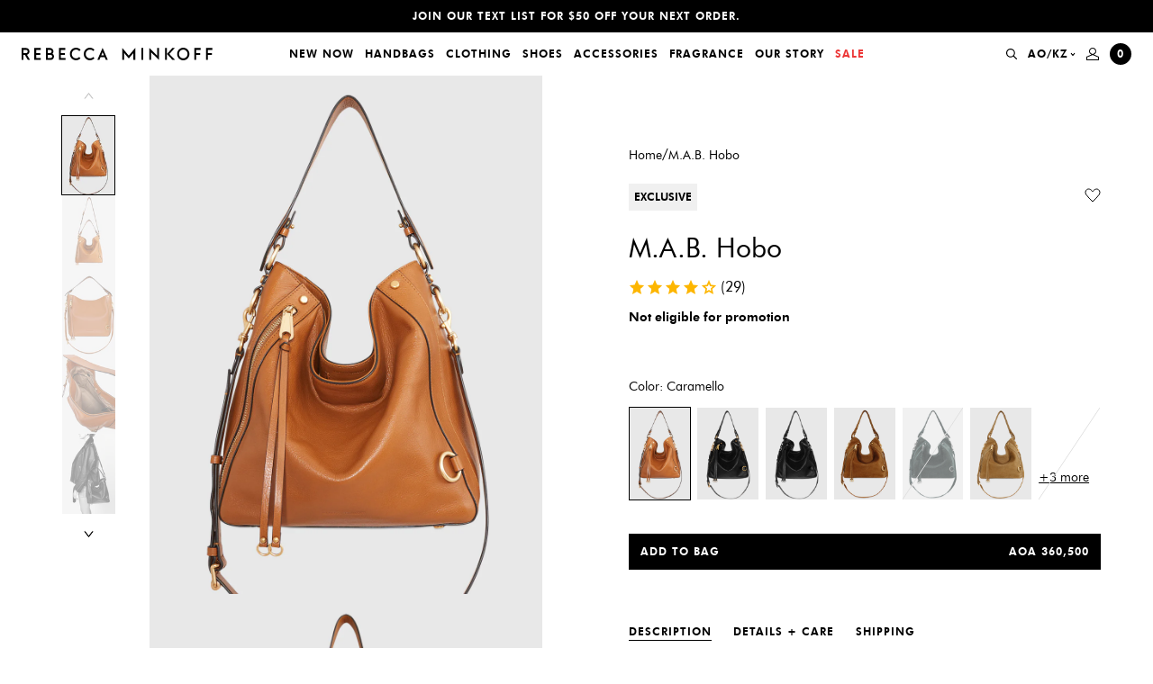

--- FILE ---
content_type: text/html; charset=utf-8
request_url: https://www.rebeccaminkoff.com/en-ao/products/m-a-b-hobo-hu21tmbh74-caramello
body_size: 68463
content:















<!doctype html>
<html lang="en">
<head>
  

  <meta charset="utf-8">
<meta http-equiv="X-UA-Compatible" content="IE=edge">
<meta name="viewport" content="width=device-width,initial-scale=1,maximum-scale=1">
<meta name="theme-color" content="">
<meta name="format-detection" content="telephone=no">
<link rel="apple-touch-icon" sizes="57x57" href="//www.rebeccaminkoff.com/cdn/shop/files/favicon_1_256x256_crop_center_73cd3dbb-6d48-4804-bd3a-4a5137027f79_57x57.png?v=1633455745">
<link rel="apple-touch-icon" sizes="60x60" href="//www.rebeccaminkoff.com/cdn/shop/files/favicon_1_256x256_crop_center_73cd3dbb-6d48-4804-bd3a-4a5137027f79_60x60.png?v=1633455745">
<link rel="apple-touch-icon" sizes="72x72" href="//www.rebeccaminkoff.com/cdn/shop/files/favicon_1_256x256_crop_center_73cd3dbb-6d48-4804-bd3a-4a5137027f79_72x72.png?v=1633455745">
<link rel="apple-touch-icon" sizes="76x76" href="//www.rebeccaminkoff.com/cdn/shop/files/favicon_1_256x256_crop_center_73cd3dbb-6d48-4804-bd3a-4a5137027f79_76x76.png?v=1633455745">
<link rel="apple-touch-icon" sizes="114x114" href="//www.rebeccaminkoff.com/cdn/shop/files/favicon_1_256x256_crop_center_73cd3dbb-6d48-4804-bd3a-4a5137027f79_114x114.png?v=1633455745">
<link rel="apple-touch-icon" sizes="120x120" href="//www.rebeccaminkoff.com/cdn/shop/files/favicon_1_256x256_crop_center_73cd3dbb-6d48-4804-bd3a-4a5137027f79_120x120.png?v=1633455745">
<link rel="apple-touch-icon" sizes="144x144" href="//www.rebeccaminkoff.com/cdn/shop/files/favicon_1_256x256_crop_center_73cd3dbb-6d48-4804-bd3a-4a5137027f79_144x144.png?v=1633455745">
<link rel="apple-touch-icon" sizes="152x152" href="//www.rebeccaminkoff.com/cdn/shop/files/favicon_1_256x256_crop_center_73cd3dbb-6d48-4804-bd3a-4a5137027f79_152x152.png?v=1633455745">
<link rel="apple-touch-icon" sizes="180x180" href="//www.rebeccaminkoff.com/cdn/shop/files/favicon_1_256x256_crop_center_73cd3dbb-6d48-4804-bd3a-4a5137027f79_180x180.png?v=1633455745">
<link rel="icon" type="image/png" sizes="192x192"  href="//www.rebeccaminkoff.com/cdn/shop/files/favicon_1_256x256_crop_center_73cd3dbb-6d48-4804-bd3a-4a5137027f79_192x192.png?v=1633455745">
<link rel="icon" type="image/png" sizes="32x32" href="//www.rebeccaminkoff.com/cdn/shop/files/favicon_1_256x256_crop_center_73cd3dbb-6d48-4804-bd3a-4a5137027f79_32x32.png?v=1633455745">
<link rel="icon" type="image/png" sizes="96x96" href="//www.rebeccaminkoff.com/cdn/shop/files/favicon_1_256x256_crop_center_73cd3dbb-6d48-4804-bd3a-4a5137027f79_96x96.png?v=1633455745">
<link rel="icon" type="image/png" sizes="16x16" href="//www.rebeccaminkoff.com/cdn/shop/files/favicon_1_256x256_crop_center_73cd3dbb-6d48-4804-bd3a-4a5137027f79_16x16.png?v=1633455745">
<meta name="msapplication-TileColor" content="#eb329f">
<meta name="msapplication-TileImage" content="//www.rebeccaminkoff.com/cdn/shop/files/favicon_1_256x256_crop_center_73cd3dbb-6d48-4804-bd3a-4a5137027f79_144x144.png?v=1633455745">

<meta name="google-site-verification" content="vAdrUlgLHv4Po1K4Ic5t_0hOl_92Meenc-eUTTJwqn4" />

<link rel="canonical" href="https://www.rebeccaminkoff.com/en-ao/products/m-a-b-hobo-hu21tmbh74-caramello">

<title>
  M.A.B. Hobo Bag - Caramello Brown - Rebecca Minkoff
  
  
  
</title><meta name="description" content="Crafted in supple tan leather and accented with antique brass hardware, the new M.A.B. Hobo Bag in &#39;Caramello&#39; is spacious enough for your laptop and then some. Plus, the adjustable shoulder strap can be worn as a crossbody, so it will lighten the weight you’re carrying.    Style #: HU21TMBH74 100% Genuine leather Anti">

  


<meta property="og:site_name" content="Rebecca Minkoff">
<meta property="og:url" content="https://www.rebeccaminkoff.com/en-ao/products/m-a-b-hobo-hu21tmbh74-caramello"><meta property="og:title" content="M.A.B. Hobo">
<meta property="og:type" content="product">
<meta property="og:description" content="Crafted in supple tan leather and accented with antique brass hardware, the new M.A.B. Hobo Bag in &#39;Caramello&#39; is spacious enough for your laptop and then some. Plus, the adjustable shoulder strap can be worn as a crossbody, so it will lighten the weight you’re carrying.    Style #: HU21TMBH74 100% Genuine leather Anti">
<meta property="product:availability" content="instock">
  <meta property="product:price:amount" content="360,500.00">
  <meta property="product:price:currency" content="USD"><meta property="og:image" content="http://www.rebeccaminkoff.com/cdn/shop/products/HU21TMBH74-MABHOBO-213-CARAMELLO-A.jpg?v=1754354555">
<meta property="og:image:secure_url" content="https://www.rebeccaminkoff.com/cdn/shop/products/HU21TMBH74-MABHOBO-213-CARAMELLO-A.jpg?v=1754354555">
<meta property="og:image:width" content="1000">
      <meta property="og:image:height" content="1500">
      <meta property="og:image:alt" content="M.A.B. Hobo"><meta property="og:image" content="http://www.rebeccaminkoff.com/cdn/shop/products/HU21TMBH74-MABHOBO-213-CARAMELLO-B.jpg?v=1754354555">
<meta property="og:image:secure_url" content="https://www.rebeccaminkoff.com/cdn/shop/products/HU21TMBH74-MABHOBO-213-CARAMELLO-B.jpg?v=1754354555">
<meta property="og:image:width" content="1000">
      <meta property="og:image:height" content="1500">
      <meta property="og:image:alt" content="M.A.B. Hobo"><meta property="og:image" content="http://www.rebeccaminkoff.com/cdn/shop/files/HU21TMBH74-MABHOBO-CARAMELLO-D.jpg?v=1754354555">
<meta property="og:image:secure_url" content="https://www.rebeccaminkoff.com/cdn/shop/files/HU21TMBH74-MABHOBO-CARAMELLO-D.jpg?v=1754354555">
<meta property="og:image:width" content="1000">
      <meta property="og:image:height" content="1500">
      <meta property="og:image:alt" content="M.A.B. Hobo">

<meta name="twitter:site" content="@">
<meta name="twitter:card" content="summary_large_image"><meta name="twitter:title" content="M.A.B. Hobo">
<meta name="twitter:description" content="Crafted in supple tan leather and accented with antique brass hardware, the new M.A.B. Hobo Bag in &#39;Caramello&#39; is spacious enough for your laptop and then some. Plus, the adjustable shoulder strap can be worn as a crossbody, so it will lighten the weight you’re carrying.    Style #: HU21TMBH74 100% Genuine leather Anti">


  <style>
  /**
  * Insert your styles with Liquid below.
  *
  * Import additional stylesheets into this sheet using CSS imports:
  * @import url('./global/form.scss');
  */

  @font-face {
    font-family: 'Futura';
    src: url('//www.rebeccaminkoff.com/cdn/shop/t/397/assets/Futura_Book.woff2?v=62423473247160444971760973163') format("woff2"),
        url('//www.rebeccaminkoff.com/cdn/shop/t/397/assets/Futura_Book.woff?v=114936392996038235101760973163') format("woff"),
        url('//www.rebeccaminkoff.com/cdn/shop/t/397/assets/Futura_Book.ttf?v=117829015596988159531760973163') format("truetype");
    font-weight: normal;
    font-style: normal;
    font-display: swap;
  }

  @font-face {
    font-family: 'Futura';
    src: url('//www.rebeccaminkoff.com/cdn/shop/t/397/assets/FuturaPTBook_Medium.woff?v=136840781826295117601760973163') format("woff");
    font-weight: 500;
    font-style: normal;
    font-display: swap;
  }


  @font-face {
    font-family: 'Futura';
    src: url('//www.rebeccaminkoff.com/cdn/shop/t/397/assets/Futura_Heavy.woff2?v=53891005279616551731760973163') format("woff2"),
        url('//www.rebeccaminkoff.com/cdn/shop/t/397/assets/Futura_Heavy.woff?v=39840936465895118601760973163') format("woff"),
        url('//www.rebeccaminkoff.com/cdn/shop/t/397/assets/Futura_Heavy.ttf?v=119343359508377622441760973163') format("truetype");
    font-weight: 900;
    font-style: normal;
    font-display: swap;
  }
</style>

  <!-- Critical CSS -->

    <style>.background-color.background-color--brand-primary{background-color:#000}.background-color.background-color--brand-secondary{background-color:#637381}.background-color.background-color--background-dark{background-color:#000}.background-color.background-color--background-light{background-color:#f6f6f6}.background-color.background-color--background-white{background-color:#fff}.background-color.background-color--text-primary{background-color:#000}.background-color.background-color--text-secondary{background-color:#303030}.background-color.background-color--text-light{background-color:#707070}.background-color.background-color--text-inverse{background-color:#fff}.background-color.background-color--black{background-color:#000}.background-color.background-color--darkgrey{background-color:#606060}.background-color.background-color--offblack{background-color:#333}.background-color.background-color--grey{background-color:#909090}.background-color.background-color--lightgrey{background-color:#f0f0f0}.background-color.background-color--lightgrey-transparent{background-color:hsla(0,0%,44%,.07)}.background-color.background-color--peach{background-color:#f8f3ec}.background-color.background-color--white{background-color:#fff}.background-color.background-color--success_green{background-color:#4bb543}.background-color.background-color--error_red,.background-color.background-color--red{background-color:#ec3737}.text-color.text-color--brand-primary{color:#000}.text-color.text-color--brand-secondary{color:#637381}.text-color.text-color--background-dark{color:#000}.text-color.text-color--background-light{color:#f6f6f6}.text-color.text-color--background-white{color:#fff}.text-color.text-color--text-primary{color:#000}.text-color.text-color--text-secondary{color:#303030}.text-color.text-color--text-light{color:#707070}.text-color.text-color--text-inverse{color:#fff}.text-color.text-color--black{color:#000}.text-color.text-color--darkgrey{color:#606060}.text-color.text-color--offblack{color:#333}.text-color.text-color--grey{color:#909090}.text-color.text-color--lightgrey{color:#f0f0f0}.text-color.text-color--lightgrey-transparent{color:hsla(0,0%,44%,.07)}.text-color.text-color--peach{color:#f8f3ec}.text-color.text-color--white{color:#fff}.text-color.text-color--success_green{color:#4bb543}.text-color.text-color--error_red,.text-color.text-color--red{color:#ec3737}.text-left,.text-start{text-align:start}.text-center{text-align:center}.text-end,.text-right{text-align:end}body{overflow-x:hidden}.container{margin:0 auto;max-width:1250px;padding:0 1.6rem;width:100%}@media(min-width:48em){.container{padding:0 3.2rem}}@media(min-width:64em){.container{padding:0 5.6rem}}.no-padding{padding:0}.no-padding-block-start,.no-padding-top{-webkit-padding-before:0;padding-block-start:0}.no-padding-block-end,.no-padding-bottom{-webkit-padding-after:0;padding-block-end:0}.no-margin{margin:0}.no-margin-block-start,.no-margin-top{-webkit-margin-before:0;margin-block-start:0}.no-margin-block-end,.no-margin-bottom{-webkit-margin-after:0;margin-block-end:0}@media(min-width:69.375em){.smalldesktop-offset-top{-webkit-margin-before:var(--header-height);margin-block-start:var(--header-height)}}.flex-justify-center{justify-content:center}.flex-justify-end{justify-content:flex-end}.flex-justify-start{justify-content:flex-start}.flex-align-center{align-items:center}.flex-align-end{align-items:flex-end}.flex-align-start{align-items:flex-start}.critical-hide{display:inline;display:initial}.critical-clear{opacity:1;opacity:initial}.main-content .shopify-section{display:inline;display:initial}body:not(.template-index) .main-content{opacity:1;opacity:initial}.no-js:not(html){display:none}.no-js .no-js:not(html){display:inline;display:initial}.no-js .js{display:none}.is-hidden,.visually-hidden{clip:rect(0 0 0 0);border:0;-webkit-clip-path:inset(100%);clip-path:inset(100%);height:1px;margin:-1px;overflow:hidden;padding:0;position:absolute;white-space:nowrap;width:1px}.breadcrumb__list{display:flex;flex-wrap:wrap;gap:5px}.breadcrumb__link{color:#000;font-size:1.4rem}.Collection__breadcrumb{-webkit-padding-before:1.2rem;padding-block-start:1.2rem;padding-inline:1.2rem}@media(min-width:48em){.Collection__breadcrumb{-webkit-padding-before:1.6rem;padding-block-start:1.6rem;padding-inline:2.4rem}}a,body,div,form,h2,h3,header,html,iframe,img,label,li,nav,p,span,table,tbody,td,tr,u,ul{border:0;font:inherit;font-size:100%;margin:0;padding:0;vertical-align:baseline}body,h2,h3{font-family:Futura,sans-serif}.Swatch.productForm{border-color:#000;height:22px;margin-right:12px;width:22px}.Swatch.productForm .Swatch__inset{height:18px;width:18px}:root{--swiper-navigation-size:44px;--swiper-theme-color:#007aff}.swiper-container{list-style:none;margin-left:auto;margin-right:auto;overflow:hidden;padding:0;position:relative;z-index:1}.swiper-wrapper{box-sizing:content-box;display:flex;transform:translateZ(0);z-index:1}.swiper-slide,.swiper-wrapper{height:100%;position:relative;width:100%}.swiper-slide{flex-shrink:0}.swiper-scrollbar{background:rgba(0,0,0,.1);border-radius:10px;position:relative;touch-action:none}a,body,div,form,h1,h2,h3,header,html,iframe,img,label,li,nav,p,span,table,tbody,td,tr,u,ul{border:0;font:inherit;font-size:100%;margin:0;padding:0;vertical-align:baseline}header,nav{display:block}body{font-size:1.6rem;font-style:normal;font-weight:400;line-height:1;margin:0}ul{list-style:none}table{border-collapse:collapse;border-spacing:0}html{-webkit-text-size-adjust:100%;text-size-adjust:100%;font-size:62.5%;letter-spacing:0;line-height:1.15}main{display:block}h1{font-size:2em;margin:.67em 0}a{background-color:transparent;text-decoration:none}img{border-style:none}button,input,select{font-family:inherit;font-size:100%;line-height:1.15;margin:0}button,input{overflow:visible}button,select{text-transform:none}[type=submit],button{-webkit-appearance:button;background-color:transparent;border:0;border-radius:0;margin:0;padding:0}[type=submit]::-moz-focus-inner,button::-moz-focus-inner{border-style:none;padding:0}[type=submit]:-moz-focusring,button:-moz-focusring{outline:1px dotted ButtonText}[type=checkbox]{box-sizing:border-box;padding:0}::-webkit-file-upload-button{-webkit-appearance:button;font:inherit}body,h1,h2,h3{font-family:Futura,sans-serif}body,button,input,select{-webkit-font-smoothing:antialiased;-webkit-text-size-adjust:100%;text-size-adjust:100%}.btn-link,.rmh2,.rmh3,.rmh4,.rmp,.rmp-small{font-family:Futura,sans-serif}.btn-link{font-size:1.2rem;font-style:normal;font-weight:900;letter-spacing:1px;line-height:18px;text-transform:uppercase}.rmh2{font-size:3rem;line-height:35px}.rmh3{font-size:2.4rem;line-height:28px}.rmh4{font-size:2rem;line-height:23px}.rmp{font-size:1.4rem;line-height:17px}.rmp-small{font-size:1.2rem;line-height:14px}.btn-main,.btn-main-large{background-color:#000;color:#fff;height:40px;width:100%}.btn-main-large[disabled]{background-color:#606060}.btn-main-large{height:48px}.input{background-color:transparent;border:0;border-bottom:1px solid #000;border-radius:0;display:block;margin-bottom:12px;outline:0;padding:12px 0;width:100%}.select{-moz-appearance:none;-webkit-appearance:none;appearance:none}.selectWrap{position:relative}.selectIcon{position:absolute;right:0;top:50%;transform:translateY(-50%)}body,html{height:100%}.skipLink{background:#fff;color:#000;left:0;padding:5px;position:absolute;top:0;transform:translateY(-100%);z-index:-1}.Header{z-index:500}.Header,.Underlay{left:0;position:fixed;top:0;width:100%}.Underlay{background-color:rgba(0,0,0,.3);height:100%;opacity:0;visibility:hidden;z-index:-1}.MobileNavUnderlay{display:none}@media(min-width:600px){.MobileNavUnderlay{display:block}}.HeaderSpacer{min-height:var(--mobile-header-offset)}@media(min-width:1250px){.HeaderSpacer{min-height:var(--header-offset)}}.CountdownTimer{display:none}.SlideOut{height:calc(100% - 84px);top:84px}.Promobar{background-color:#000;box-sizing:border-box;max-height:36px;overflow:hidden;padding:0 24px}.Promobar__container{height:100%}.Promobar__slide,.Promobar__wrapper{-ms-flex-align:center;align-items:center}.Promobar__slide{-ms-flex-pack:center;display:flex;flex-flow:row wrap;height:36px;justify-content:center}.Promobar a{color:#fff;font-size:1rem;line-height:12px;text-align:center}@media(min-width:414px){.Promobar a{font-size:1.2rem;line-height:18px}}.Navigation{-ms-flex-align:center;-ms-flex-pack:initial;align-items:center;background-color:#fff;display:flex;flex-flow:row wrap;height:48px;justify-content:initial;padding:0 12px;position:relative}.Navigation__logo{display:none}.Navigation__logo a{display:flex;max-width:212px}.Navigation__mobileMenuBtn{min-width:30px}.Navigation__mobileMenuBtn button{-ms-flex-align:center;align-items:center;display:flex;flex-flow:row wrap;justify-content:flex-start;padding:10px 0;width:100%}.Navigation__mobileCloseBtn{display:none;height:100%;left:0;position:absolute;top:0;width:44px}.Navigation__mobileCloseBtn button{background-color:#f0f0f0;justify-content:center;width:100%}.Navigation__actions,.Navigation__mobileCloseBtn button{-ms-flex-align:center;align-items:center;display:flex;flex-flow:row wrap;height:100%}.Navigation__actions{justify-content:flex-end;min-width:30px}.Navigation__actions--search{padding-right:6px}.Navigation__actions--currencySelector,.Navigation__actions--search{-ms-flex-align:center;-ms-flex-pack:center;align-items:center;display:none;flex-flow:row wrap;height:100%;justify-content:center}.Navigation__actions--currencySelector{padding:0 6px}.Navigation__actions--currencySelector svg{margin-left:2px}.Navigation__actions--account{display:none;padding:0 6px}.Navigation__actions--account,.Navigation__actions--cart{-ms-flex-align:center;-ms-flex-pack:center;align-items:center;flex-flow:row wrap;height:100%;justify-content:center}.Navigation__actions--cart{display:flex;padding-left:6px}.Navigation__mobileLogo{-ms-flex-align:center;align-items:center;flex:1;flex-flow:row wrap;justify-content:center}.Navigation__cartCount,.Navigation__mobileLogo,.Navigation__mobileLogo a{display:flex}.Navigation__cartCount{-ms-flex-align:center;-ms-flex-pack:center;align-items:center;background-color:#000;border-radius:50%;flex-flow:row wrap;height:24px;justify-content:center;width:24px}.Navigation__cartCount span{color:#fff!important}@media(min-width:1110px){.Navigation{padding:0 24px}.Navigation__mobileLogo,.Navigation__mobileMenuBtn{display:none}.Navigation__logo{display:block}.Navigation__actions--account,.Navigation__actions--cart,.Navigation__actions--currencySelector,.Navigation__actions--search{display:flex}}.NavigationMenuDesktop{display:none;flex:1;height:100%}.NavigationMenuDesktop__nav{height:100%}.NavigationMenuDesktop__navList{-ms-flex-align:center;-ms-flex-pack:center;align-items:center;display:flex;flex-flow:row wrap;height:100%;justify-content:center}.NavigationMenuDesktop__linkWrap{height:100%}.NavigationMenuDesktop__link{-ms-flex-align:center;-ms-flex-pack:center;align-items:center;color:#000;display:flex;flex-flow:row wrap;height:100%;justify-content:center;padding:0 6px}.NavigationMenuDesktop__drawer{background-color:#fff;left:0;min-height:0;overflow:hidden;position:absolute;top:100%;width:100%}.NavigationMenuDesktop__subNav{-ms-flex-pack:center;box-sizing:border-box;height:100%;justify-content:center;left:0;opacity:0;padding:10px 0;position:absolute;top:0;visibility:hidden;width:100%}.NavigationMenuDesktop__subNav,.NavigationMenuDesktop__subNavLinks{-ms-flex-align:start;align-items:flex-start;display:flex;flex-flow:row wrap}.NavigationMenuDesktop__subNavLinks{justify-content:initial;margin-top:14px}.NavigationMenuDesktop__linkColumn{min-width:150px;padding:0 5px}.NavigationMenuDesktop__linkColumn__subNavTitle{display:block;margin-bottom:24px}.NavigationMenuDesktop__linkColumn li{padding-bottom:12px}.NavigationMenuDesktop__linkColumn a{color:#000}.NavigationMenuDesktop__linkColumn a span{position:relative}.NavigationMenuDesktop__linkColumn a span:before{background-color:#000;bottom:0;content:'';height:1px;left:0;position:absolute;right:0;transform:scaleX(0);transform-origin:right center}.NavigationMenuDesktop__subNavImgLinks{-ms-flex-align:start;align-items:flex-start;display:flex;flex-flow:row wrap;justify-content:initial}.NavigationMenuDesktop__subNavImgLink{margin:0 5px;position:relative}.NavigationMenuDesktop__subNavImgLink__sublinkTextOverlay{-ms-flex-align:center;-ms-flex-pack:center;align-items:center;display:flex;flex-flow:row wrap;height:100%;justify-content:center;left:0;position:absolute;top:0;width:100%}.NavigationMenuDesktop__subNavImgLink__sublinkTextOverlay span{font-style:normal;letter-spacing:1px;line-height:38px;text-align:center;text-transform:capitalize}.NavigationMenuDesktop__subNavImgLink img{max-height:100%;vertical-align:middle}.NavigationMenuDesktop__subNavImgLink .showTextShadow{text-shadow:0 2px 20px rgba(0,0,0,.2)}@media(min-width:1110px){.NavigationMenuDesktop{display:block}}.NavigationMenuMobile{background-color:#f0f0f0;left:-100%;overflow:hidden;position:fixed;width:100%}.NavigationMenuMobile__container{height:100%;overflow-x:hidden}.NavigationMenuMobile__navAndSearchContainer{height:calc(100% - 120px);overflow-x:hidden;overflow-y:auto;position:relative}.NavigationMenuMobile__item{border-bottom:1px solid #dadada}.NavigationMenuMobile__item a,.NavigationMenuMobile__item button{-ms-flex-align:center;align-items:center;color:#000;display:flex;flex-flow:row wrap;justify-content:space-between;padding:24px;width:100%}.NavigationMenuMobile__actions{padding:24px}.NavigationMenuMobile__actions--currencySelector{color:#000;display:block;margin-bottom:24px}.NavigationMenuMobile__actions--account{color:#000;display:block}.NavigationMenuMobile__subContainer{background-color:#f0f0f0;box-sizing:border-box;height:100%;left:100%;padding:0 0 4px;position:absolute;top:0;width:100%}.NavigationMenuMobile__backBtnWrap{padding:24px}.NavigationMenuMobile__backBtn{-ms-flex-align:center;align-items:center;display:flex;flex-flow:row wrap;justify-content:initial}.NavigationMenuMobile__backBtn svg{margin-right:6.5px}.NavigationMenuMobile__backBtn path{stroke:#606060}.NavigationMenuMobile__backBtn span{color:#606060}.NavigationMenuMobile__subNavWrap{height:calc(100% - 66px);overflow-x:hidden;overflow-y:auto;padding:0 24px}.NavigationMenuMobile__subNav li{padding-bottom:24px}.NavigationMenuMobile__subNav__spaceTop{padding-top:12px}.NavigationMenuMobile__subNav a{color:#000}.NavigationMenuMobile__accountLoginRegisterWrap{padding-top:12px}.NavigationMenuMobile__imgLink{display:block;margin-bottom:12px;position:relative}.NavigationMenuMobile__imgLink__sublinkTextOverlay{-ms-flex-align:center;-ms-flex-pack:center;align-items:center;display:flex;flex-flow:row wrap;height:100%;justify-content:center;left:0;position:absolute;top:0;width:100%}.NavigationMenuMobile__imgLink__sublinkTextOverlay span{font-style:normal;letter-spacing:1px;line-height:38px;text-align:center;text-transform:capitalize}.NavigationMenuMobile__imgLink img{vertical-align:middle;width:100%}.NavigationMenuMobile__imgLink .showTextShadow{text-shadow:0 2px 20px rgba(0,0,0,.2)}.NavigationMenuMobile__mobileSearchContainer,.NavigationMenuMobile__mobileSearchContainer--results{display:none}.NavigationMenuMobile__searchTitle{display:block;padding:24px}.NavigationMenuMobile__searchResults{-ms-flex-align:initial;align-items:initial;display:flex;flex-flow:row wrap;justify-content:initial}.NavigationMenuMobile__searchItem{color:#000;width:50%}.NavigationMenuMobile__searchItem img{max-width:100%;width:100%}.NavigationMenuMobile__searchItem__title{display:block;margin:6px 0;padding:0 12px}.NavigationMenuMobile__searchItem__price{display:block;margin-bottom:12px;padding:0 12px}@media(min-width:600px){.NavigationMenuMobile{left:-375px;width:375px}.NavigationMenuMobile__subContainer{left:375px;width:375px}}.SearchDesktop{background-color:#fff;left:0;max-height:0;overflow:hidden;position:absolute;top:100%;width:100%}.SearchDesktop__container{margin:0 auto;max-width:1040px;opacity:0;padding:36px 0;width:100%}.SearchDesktop__form{-ms-flex-align:center;-ms-flex-pack:initial;align-items:center;border-bottom:1px solid #000;display:flex;flex-flow:row wrap;height:40px;justify-content:initial;margin-bottom:36px}.SearchDesktop__form input{border:0;box-sizing:border-box;height:100%;outline:0;padding-bottom:12px;width:calc(100% - 30px)}.SearchDesktop__form button{-ms-flex-align:center;-ms-flex-pack:end;align-items:center;display:flex;flex-flow:row wrap;height:100%;justify-content:flex-end;width:30px}.SearchDesktop__title{display:block;margin-bottom:24px}.SearchDesktop__resultsContainer{grid-column-gap:10px;display:grid;grid-template-columns:repeat(5,1fr)}.SearchDesktop__item{color:#000}.SearchDesktop__item__img{-ms-flex-align:center;align-items:center;background-color:#f0f0f0;display:flex;flex-flow:row wrap;justify-content:center;min-height:300px}.SearchDesktop__item img{max-height:100%;width:100%}.SearchDesktop__item__title{display:block;margin:6px 0;min-height:36px}.SearchDesktop__results{display:none}.SearchMobile__form{-ms-flex-align:center;-ms-flex-pack:initial;align-items:center;border-bottom:1px solid #000;box-sizing:border-box;display:flex;flex-flow:row wrap;height:64px;justify-content:initial;padding:0 24px}.SearchMobile__form input{background-color:transparent;border:0;border-radius:0;color:#606060;font-size:1.4rem;font-weight:400;height:100%;outline:0;padding:0;width:calc(100% - 30px)}.SearchMobile__form input:input-placeholder{opacity:1}.SearchMobile__form input::input-placeholder,.SearchMobile__form input:input-placeholder{color:#606060}.SearchMobile__form button{-ms-flex-align:center;-ms-flex-pack:end;align-items:center;display:flex;flex-flow:row wrap;height:100%;justify-content:flex-end;width:30px}.AccountSlider{background-color:#fff;padding-top:24px;position:fixed;right:-375px;width:375px}.AccountLoginRegister{padding:0 24px}.AccountLoginRegister__title{margin-bottom:36px}.AccountLoginRegister__buttons{margin-bottom:24px}.AccountLoginRegister__btn{border-bottom:1px solid transparent;color:#000}.AccountLoginRegister__btn.activeForm{border-color:#000}.AccountLoginRegister__btn:first-child{margin-right:33px}.AccountLoginRegister__formWrap{display:none}.AccountLoginRegister__formWrap.activeForm{display:block}.AccountLoginRegister--modal{padding:0 12px}@media(min-width:768px){.AccountLoginRegister--modal{padding:0}}.AccountLoginRegister--modal .AccountLoginRegister__title{display:none}.AccountLoginRegister--modal .AccountLoginRegister__buttons{display:flex;justify-content:center;margin-bottom:36px}.AccountLogin__formTitle{display:none;margin-bottom:12px}.AccountLogin__submit{margin:12px 0}.AccountLogin__resetBtn{border-bottom:1px solid #000;color:#000}.AccountLogin__formWrap{display:none}.AccountLogin__formWrap.activeForm{display:block}.AccountRegister__formTitle{display:none;margin-bottom:12px}.AccountRegister__checkboxInputWrap{margin:24px 0}.AccountRegister__checkboxLabel{justify-content:initial}.AccountRegister__checkboxLabel,.AccountRegister__fakeCheckbox{-ms-flex-align:center;align-items:center;display:flex;flex-flow:row wrap}.AccountRegister__fakeCheckbox{-ms-flex-pack:center;border:1px solid #000;height:18px;justify-content:center;margin-right:9px;width:18px}.AccountRegister__check,.AccountRegister__checkbox{display:none}.AccountRegister__checkbox:checked~.AccountRegister__checkboxLabel .AccountRegister__check{display:block}.GlobaleSlider{background-color:#fff;padding-top:24px;position:fixed;right:-375px;width:375px}.GlobaleCurrencySwitcher{padding:0 24px}.GlobaleCurrencySwitcher__text{margin:12px 0 36px}.GlobaleCurrencySwitcher__submit{margin-top:12px}.GlobaleCurrencySwitcher__select{color:#000}.Footer__signUpSuccess{color:#fff;display:none;margin-top:6px}.Footer__signUpError{color:#ec3737;display:none;margin-top:6px}.Swatch{-ms-flex-align:center;-ms-flex-pack:center;align-items:center;border:1px solid transparent;border-radius:50%;box-sizing:border-box;display:flex;flex-flow:row wrap;height:14px;justify-content:center;margin-right:12px;width:14px}.Swatch__inset{background-position:50%;background-repeat:no-repeat;background-size:cover;border-radius:50%;height:10px;width:10px}.Swatch.productForm,.Swatch.productFormFixed{border-color:#000;height:22px;margin-right:5px;width:22px}.Swatch.productForm .Swatch__inset,.Swatch.productFormFixed .Swatch__inset{height:18px;width:18px}.Swatch.productFormFixed{border-color:transparent;margin-right:0}.MiniCart{background-color:#fff;height:100%;position:fixed;right:-100%;top:0;width:100%;z-index:900}.MiniCart__header{border-bottom:1px solid #000;box-sizing:border-box;height:93px;padding:24px;position:relative}.MiniCart__title{margin-bottom:6px}.MiniCart__title.isEmpty{display:none}.MiniCart__close{position:absolute;right:24px;top:24px}.MiniCart__body{height:calc(100% - 259px);overflow-y:auto;padding:0 24px}.MiniCart__emptyBody{display:none;padding-top:36px}.MiniCart__items{padding-bottom:24px}.MiniCart__footer{border-top:1px solid #000;box-sizing:border-box;height:166px;padding:20px 24px 24px}.MiniCart__total{-ms-flex-align:center;align-items:center;display:flex;flex-flow:row wrap;justify-content:space-between;margin-bottom:24px}.MiniCart__shippingText{margin-top:12px;text-align:center}.MiniCart.emptyCart .MiniCart__title.notEmpty{display:none}.MiniCart.emptyCart .MiniCart__emptyBody,.MiniCart.emptyCart .MiniCart__title.isEmpty{display:block}.MiniCart.emptyCart .MiniCart__items,.MiniCartUnderlay{display:none}@media(min-width:600px){.MiniCart{right:-375px;width:375px}.MiniCartUnderlay{display:block}}.LoginModal{background-color:#fff;background-repeat:no-repeat;background-size:cover;box-sizing:border-box;left:50%;margin:0 auto;min-width:325px;opacity:0;padding:60px 0;position:fixed;top:50%;transform:translate(-50%,-50%);visibility:hidden;z-index:-1}@media(min-width:768px){.LoginModal{min-width:600px;padding:60px 135px}}.LoginModal__close{position:absolute;right:20px;top:20px}.LoginModal__header{margin-bottom:36px;padding:0 60px;text-align:center}@media(min-width:768px){.LoginModal__header{padding:0}}.LoginModal__title{margin-bottom:4px}.ExclusionModal{background-color:#fff;background-repeat:no-repeat;background-size:cover;box-sizing:border-box;left:50%;margin:0 auto;max-width:675px;min-width:325px;opacity:0;padding:80px 0;position:fixed;top:50%;transform:translate(-50%,-50%);visibility:hidden;z-index:-1}@media(min-width:768px){.ExclusionModal{min-width:600px;padding:120px 60px}}.ExclusionModal__close{position:absolute;right:20px;top:20px}.ExclusionModal__content{padding:0 24px;text-align:center}@media(min-width:768px){.ExclusionModal__content{padding:0}}.ExclusionModal__header{margin-bottom:12px}.MobileImageSlider{background-color:#f0f0f0;opacity:0;padding-bottom:150%;position:relative}.MobileImageSlider__container{position:absolute;width:100%}.MobileImageSlider__swiperButton{-ms-flex-align:center;align-items:center;display:flex;flex-flow:row wrap;justify-content:center;outline:0;padding:10px 0;position:absolute;top:50%;transform:translateY(-50%);z-index:1}.MobileImageSlider__swiperButton svg{height:15px;width:10px}.MobileImageSlider__swiperButton.prev{left:24px;padding-right:10px}.MobileImageSlider__swiperButton.next{padding-left:10px;right:24px}.MobileImageSlider__image{opacity:0;vertical-align:middle;width:100%}@media(min-width:768px){.MobileImageSlider{display:none}}.ProductImageFormGrid{-ms-flex-align:initial;align-items:initial;display:flex;flex-flow:row wrap;justify-content:center}.ProductImageFormGrid__item.productFormItem{background-color:#fff;display:block;width:100%}.ProductImageFormGrid__image{opacity:0;vertical-align:middle;width:100%}.ProductImageFormGrid__image-carousel{opacity:0}.ProductImageFormGrid__image-carousel.is-active{opacity:1}@media(min-width:768px){.ProductImageFormGrid__item{display:block}.ProductImageFormGrid__item.productFormItem{width:50%}}.ProductForm__tag{background-color:#f0f0f0;margin-right:6px;padding:6px}.ProductForm__tag span{letter-spacing:normal}.ProductForm__tag--promo{-webkit-margin-after:1.6rem;display:inline-block;font-size:1.4rem;line-height:18px;margin-block-end:1.6rem;padding:.4rem}.ProductForm__apps{margin-bottom:12px;position:relative}.ProductForm__apps,.ProductForm__yotpoReviewsBtn{-ms-flex-align:center;align-items:center;display:flex;flex-flow:row wrap;justify-content:initial}.ProductForm__yotpoReviewsBtn{margin-top:12px;width:100%}@media(min-width:1024px){.ProductForm__yotpoReviewsBtn{margin-top:0;width:auto}}.ProductForm__wishlistBtn{color:#000;margin-left:auto;right:0;top:6px}.ProductForm__wishlistBtn .addedToWishlist{display:none}.ProductForm__wishlistText{clip:rect(0 0 0 0);border:0;height:1px;margin:-1px;overflow:hidden;padding:0;position:absolute!important;width:1px}.ProductForm__header{margin:0 0 36px}.ProductForm__title{margin:0}.ProductForm__preSubmitContainer{-ms-flex-align:center;align-items:center;display:flex;flex-flow:row wrap;justify-content:space-between;margin:12px 0}.ProductForm__singleOptionSelectors.noSizeGuide{border:0;margin-bottom:24px}.ProductForm__singleOptionSelector{border:0;box-sizing:border-box;margin-bottom:12px;position:relative}.ProductForm__singleOptionSelector:last-child{margin-bottom:0}.ProductForm__singleOptionSelector__option{-ms-flex-align:center;-ms-flex-pack:initial;align-items:center;color:#000;display:flex;flex-flow:row wrap;height:40px;justify-content:initial;padding:0 17px;width:100%}.ProductForm__singleOptionSelector__option.selectedOption{background-color:#f0f0f0;padding:0}.ProductForm__singleOptionSelector__selectedWrap{box-sizing:border-box;height:auto;padding:0;position:relative;text-transform:capitalize;width:100%}.ProductForm__singleOptionSelector__selectedWrap .ProductForm__singleOptionSelector__option{padding:0}.ProductForm__singleOptionSelector__optionsWrap{background-color:#fff;border:1px solid #909090;border-top-color:#000;display:none;left:-1px;top:100%;width:100%}.ProductForm__chevronDown{-ms-flex-align:center;-ms-flex-pack:center;align-items:center;display:flex;flex-flow:row wrap;height:6px;justify-content:center;position:absolute;right:17px;top:50%;transform:translateY(-50%);width:12px}.ProductForm__chevronDown svg{height:100%;width:100%}.ProductForm__actions__productState{display:none}@media(min-width:768px){.ProductForm{margin-top:0}.ProductForm__apps{margin-bottom:3px}}@media(min-width:800px){.ProductForm{margin-top:24px}.ProductForm__apps{margin-bottom:12px}}@media(min-width:1110px){.ProductForm{margin:80px auto 0;max-width:614px;padding:0;position:sticky}.ProductForm__apps{margin-bottom:24px}.ProductForm__header{margin-bottom:60px}.ProductForm__singleOptionSelector{margin-bottom:24px}}.ProductForm .shopify-payment-button__button--unbranded,.ProductForm .shopify-payment-button__more-options{display:none}.ProductFormFixed__optionsContainer{-ms-flex-align:center;-ms-flex-pack:center;align-items:center;background-color:#fff;bottom:-66px;display:flex;flex-flow:row wrap;height:66px;justify-content:center;left:0;position:fixed;width:100%;z-index:250}.ProductFormFixed__singleOptionBtnsWrap{flex:1;flex-flow:row wrap;height:100%}.ProductFormFixed__mainContainer,.ProductFormFixed__singleOptionBtnsWrap{-ms-flex-align:center;align-items:center;display:flex;flex-flow:row wrap;justify-content:initial}.ProductFormFixed__mainContainer{background-color:#fff;border-top:1px solid #f0f0f0;bottom:-78px;flex-flow:row wrap;height:77px;left:0;position:fixed;width:100%;z-index:300}.ProductFormFixed__btnWrap{flex:1;height:100%;padding:0 12px;position:relative}.ProductFormFixed__singleOptionSelector{-ms-flex-align:center;-ms-flex-pack:start;align-items:center;color:#000;display:flex;flex-flow:row wrap;height:100%;justify-content:flex-start;width:100%}.ProductFormFixed__singleOptionSelector svg{position:absolute;right:12px;top:50%;transform:translateY(-50%)}.ProductFormFixed__singleOptionSelector .Swatch{border-color:#000}.ProductFormFixed__optionBtn{color:#000;margin:0 12px;padding:15px 0}.ProductFormFixed__optionBtn.activeOption .Swatch{border-color:#000}.ProductFormSubmit__submit{-ms-flex-align:center;-ms-flex-pack:justify;align-items:center;background-color:#000;border:1px solid #000;color:#fff;display:flex;flex-flow:row wrap;height:40px;justify-content:space-between;margin-bottom:12px;padding:0 12px;text-transform:uppercase;width:100%}.ProductFormSubmit__submit .stateText{display:none}.ProductFormSubmit__priceWrap{-ms-flex-align:center;align-items:center;display:flex;flex-flow:row wrap;justify-content:initial}.ProductFormSubmit__priceCompareAt{color:#909090;margin-right:6px;text-decoration:line-through}.ProductFormSubmit.productFormFixedSubmit{margin-right:12px;width:175px}.ProductFormSubmit.productFormFixedSubmit .ProductFormSubmit__submit{height:48px;margin:0}.ProductFormSubmit.productFormFixedSubmit .ProductFormSubmit__priceCompareAt{display:none}.ProductFormState{margin-top:24px}.ProductFormState__inputWrap{-ms-flex-align:center;-ms-flex-pack:center;align-items:center;border-bottom:1px solid #000;display:flex;flex-flow:row wrap;height:30px;justify-content:center;padding-bottom:6px}.ProductFormState__form__error{color:#ec3737;display:none;margin-top:6px}.ProductFormState__form__success{color:#000;display:none;margin-top:6px}.ProductFormState__input{border:0;box-sizing:border-box;height:100%;margin:0;outline:0;padding:0;width:calc(100% - 30px)}.ProductFormState__input:input-placeholder{opacity:1}.ProductFormState__input::input-placeholder,.ProductFormState__input:input-placeholder{color:#000}.ProductFormState__submit{-ms-flex-pack:end;height:100%;justify-content:flex-end;width:30px}.ProductDescription__buttons,.ProductFormState__submit{-ms-flex-align:center;align-items:center;display:flex;flex-flow:row wrap}.ProductDescription__buttons{justify-content:initial;margin-bottom:12px}.ProductDescription__button{border-bottom:1px solid transparent;color:#000;margin-right:24px}.ProductDescription__button:last-child{margin-right:0}.ProductDescription__button.activeSection{border-color:#000}.ProductDescription__info{display:none}.ProductDescription__info li,.ProductDescription__info p{font-size:1.4rem;line-height:17px}.ProductDescription__info ul{list-style:disc none outside;list-style:initial}.ProductDescription__info li{margin-left:17px}.ProductDescription__info.activeSection{display:block}@media(min-width:768px){.ProductFormSubmit.productFormFixedSubmit{width:256px}.ProductFormSubmit.productFormFixedSubmit .ProductFormSubmit__priceCompareAt{display:block}}.SizeGuide{background-color:#fff;height:100%;overflow-y:auto;position:fixed;right:-100%;top:0;width:100%;z-index:600}.SizeGuide__close{display:flex;height:14px;margin:24px 24px 24px auto;width:14px;z-index:650}.SizeGuide__close svg{height:100%;width:100%}@media(min-width:1024px){.SizeGuide{right:-800px;width:800px}.SizeGuide__close{left:100%;margin:0 24px 0 0;position:sticky;top:24px}.SizeGuide__content{padding-top:46px}}.SizeGuidePage{padding:0 0 60px 24px}.SizeGuidePage__table{margin-bottom:42px}.SizeGuidePage__table:last-child{margin-bottom:0}.SizeGuidePage__tableContainer{padding-bottom:18px}.SizeGuidePage__tableSlide{padding-right:24px;width:680px}.SizeGuidePage__title{margin-bottom:12px;text-align:center}.SizeGuidePage table{table-layout:fixed}.SizeGuidePage td{font-size:1.2rem;line-height:14px;padding:9px 0;text-align:center}.SizeGuidePage td:first-child{background-color:#f0f0f0;width:111px}.SizeGuidePage tr{border-bottom:1px solid rgba(0,0,0,.3)}.SizeGuidePage tr:last-child{border:0}.SizeGuidePage tr:first-child td,.SizeGuidePage tr:last-child td{padding:7px 0}@media(min-width:768px){.SizeGuidePage{padding:0 0 60px}.SizeGuidePage__tableSlide{margin:0 auto;padding-right:0}.SizeGuidePage__scrollbar{display:none}}.SizeGuideUnderlay{display:none}@media(min-width:1024px){.SizeGuideUnderlay{display:block}}.BackInStockPopup{background-color:#fff;box-sizing:border-box;left:50%;margin:0 auto;max-width:350px;opacity:0;padding:60px 12px;position:fixed;top:50%;transform:translate(-50%,-50%);visibility:hidden;width:95%;z-index:-1}.BackInStockPopup__close{position:absolute;right:12px;top:12px}.BackInStockPopup__content{margin:0 auto;max-width:327px;text-align:center;width:100%}.BackInStockPopup__title{margin-bottom:12px}.BackInStockPopup__productInfo{margin:36px 0 12px}.BackInStockPopup__optionContainer{-ms-flex-align:center;align-items:center;display:flex;flex-flow:row wrap;justify-content:space-between;margin:12px 0 24px}.BackInStockPopup__responseText{display:none;margin-top:24px;text-align:center}.BackInStockPopup__submit{margin:12px 0 6px}@media(min-width:768px){.BackInStockPopup{max-width:672px}.BackInStockPopup__close{right:24px;top:24px}}.productSwatch[data-color=black]{background-image:url(https://cdn.accentuate.io/17549245/1655922065378/black.png?v=0)}.shopify-payment-button__button--hidden{visibility:hidden}.shopify-payment-button__button{border:none;border-radius:4px;box-shadow:0 0 0 0 transparent;color:#fff;display:block;font-size:1em;font-weight:400;line-height:1;text-align:center;width:100%}.shopify-payment-button__button[disabled]{opacity:.6}.shopify-payment-button__button--unbranded{background-color:#1990c6;padding:1em 2em}.shopify-payment-button__more-options{background:0 0;border:0;display:block;font-size:1em;margin-top:1em;text-align:center;width:100%}.shopify-payment-button__more-options[disabled]{opacity:.6}</style>
  
  <link href="//www.rebeccaminkoff.com/cdn/shop/t/397/assets/layout.theme.css?v=1755022171794" media="print" onload="this.media='all'" rel="stylesheet">
  <noscript><link href="//www.rebeccaminkoff.com/cdn/shop/t/397/assets/layout.theme.css?v=1755022171794" media="all" rel="stylesheet"></noscript><link href="//www.rebeccaminkoff.com/cdn/shop/t/397/assets/template.product.css?v=1755022171794" media="print" onload="this.media='all'" rel="stylesheet">
  <noscript><link href="//www.rebeccaminkoff.com/cdn/shop/t/397/assets/template.product.css?v=1755022171794" media="all" rel="stylesheet"></noscript>
  

<style type="text/css" id="SwatchesCSS">
  /* Large Set Swatches */
  
    

    .productSwatch[data-color="seduction-red"] {
      background-image: url("https://cdn.accentuate.io/17549245/1732036255298/v_1732036255298/Screenshot-2024-11-19-at-12.10.49 PM.png?v=0");
    }

  
    

    .productSwatch[data-color="veridian"] {
      background-image: url("https://cdn.accentuate.io/17549245/1753902805764/Screenshot-2025-07-30-at-3.13.03%E2%80%AFPM.png?v=1753902805764");
    }

  
    

    .productSwatch[data-color="dark-denim"] {
      background-image: url("https://cdn.accentuate.io/17549245/1755014314595/Screenshot-2025-08-12-at-11.57.32%E2%80%AFAM.png?v=1755014314596");
    }

  
    

    .productSwatch[data-color="lava"] {
      background-image: url("https://cdn.accentuate.io/17549245/1755014348968/Screenshot-2025-08-12-at-11.59.00%E2%80%AFAM.png?v=1755014348968");
    }

  
    

    .productSwatch[data-color="mulberry"] {
      background-image: url("https://cdn.accentuate.io/17549245/1753902850442/Screenshot-2025-07-30-at-3.13.58%E2%80%AFPM.png?v=1753902850442");
    }

  
    

    .productSwatch[data-color="vintage-black"] {
      background-image: url("https://cdn.accentuate.io/17549245/1753902881168/Screenshot-2025-07-30-at-3.14.30%E2%80%AFPM.png?v=1753902881168");
    }

  
    

    .productSwatch[data-color="willow"] {
      background-image: url("https://cdn.accentuate.io/17549245/1753902905541/Screenshot-2025-07-30-at-3.14.56%E2%80%AFPM.png?v=1753902905541");
    }

  
    

    .productSwatch[data-color="sable"] {
      background-image: url("https://cdn.accentuate.io/17549245/1753902951232/Screenshot-2025-07-30-at-3.15.41%E2%80%AFPM.png?v=1753902951232");
    }

  
    

    .productSwatch[data-color="vintage-black"] {
      background-image: url("https://cdn.accentuate.io/17549245/1753903003775/Screenshot-2025-07-30-at-3.16.32%E2%80%AFPM.png?v=1753903003776");
    }

  
    

    .productSwatch[data-color="oro-snake"] {
      background-image: url("https://cdn.accentuate.io/17549245/1753903040634/Screenshot-2025-07-30-at-3.17.09%E2%80%AFPM.png?v=1753903040634");
    }

  
    

    .productSwatch[data-color="silver-tawny"] {
      background-image: url("https://cdn.accentuate.io/17549245/1753903102932/Screenshot-2025-07-30-at-3.18.10%E2%80%AFPM.png?v=1753903102932");
    }

  
    

    .productSwatch[data-color="denim"] {
      background-image: url("https://cdn.accentuate.io/17549245/1753903163402/Screenshot-2025-07-30-at-3.19.08%E2%80%AFPM.png?v=1753903163402");
    }

  
    

    .productSwatch[data-color="dark-olive"] {
      background-image: url("https://cdn.accentuate.io/17549245/1753903204737/Screenshot-2025-07-30-at-3.19.54%E2%80%AFPM.png?v=1753903204737");
    }

  
    

    .productSwatch[data-color="light-natural-black"] {
      background-image: url("https://cdn.accentuate.io/17549245/1748361287988/Screenshot-2025-05-27-at-11.54.36%E2%80%AFAM.png?v=1748361287988");
    }

  
    

    .productSwatch[data-color="fern"] {
      background-image: url("https://cdn.accentuate.io/17549245/1748361313843/Screenshot-2025-05-27-at-11.53.56%E2%80%AFAM.png?v=1748361313843");
    }

  
    

    .productSwatch[data-color="vintage"] {
      background-image: url("https://cdn.accentuate.io/17549245/1748361347548/Screenshot-2025-05-27-at-11.55.26%E2%80%AFAM.png?v=1748361347548");
    }

  
    

    .productSwatch[data-color="blue-denim-fondant"] {
      background-image: url("https://cdn.accentuate.io/17549245/1748361386581/Screenshot-2025-05-27-at-11.56.07%E2%80%AFAM.png?v=1748361386581");
    }

  
    

    .productSwatch[data-color="denim-fondant"] {
      background-image: url("https://cdn.accentuate.io/17549245/1748361423576/Screenshot-2025-05-27-at-11.56.50%E2%80%AFAM.png?v=1748361423576");
    }

  
    

    .productSwatch[data-color="olive"] {
      background-image: url("https://cdn.accentuate.io/17549245/1748361454725/Screenshot-2025-05-27-at-11.57.26%E2%80%AFAM.png?v=1748361454725");
    }

  
    

    .productSwatch[data-color="sesame-black"] {
      background-image: url("https://cdn.accentuate.io/17549245/1743522848855/Screenshot-2025-04-01-at-11.53.22%E2%80%AFAM.png?v=1743522848856");
    }

  
    

    .productSwatch[data-color="straw"] {
      background-image: url("https://cdn.accentuate.io/17549245/1746025114084/Screenshot-2025-04-30-at-10.58.05%E2%80%AFAM.png?v=1746025114084");
    }

  
    

    .productSwatch[data-color="whisper"] {
      background-image: url("https://cdn.accentuate.io/17549245/1746025701270/Screenshot-2025-04-30-at-11.08.13%E2%80%AFAM.png?v=1746025701270");
    }

  
    

    .productSwatch[data-color="spotty-leopard"] {
      background-image: url("https://cdn.accentuate.io/17549245/1746025742042/Screenshot-2025-04-30-at-11.08.50%E2%80%AFAM.png?v=1746025742042");
    }

  
    

    .productSwatch[data-color="black-graphic-ditsy"] {
      background-image: url("https://cdn.accentuate.io/17549245/1746025814774/Screenshot-2025-04-30-at-11.10.01%E2%80%AFAM.png?v=1746025814774");
    }

  
    

    .productSwatch[data-color="periwinkle-shirting-stripe"] {
      background-image: url("https://cdn.accentuate.io/17549245/1746025866489/Screenshot-2025-04-30-at-11.10.48%E2%80%AFAM.png?v=1746025866489");
    }

  
    

    .productSwatch[data-color="periwinkle-ecru-stripe"] {
      background-image: url("https://cdn.accentuate.io/17549245/1746025938903/Screenshot-2025-04-30-at-11.11.56%E2%80%AFAM.png?v=1746025938903");
    }

  
    

    .productSwatch[data-color="coquette"] {
      background-image: url("https://cdn.accentuate.io/17549245/1746025998352/Screenshot-2025-04-30-at-11.13.04%E2%80%AFAM.png?v=1746025998352");
    }

  
    

    .productSwatch[data-color="ultra-pink"] {
      background-image: url("https://cdn.accentuate.io/17549245/1746026073005/Screenshot-2025-04-30-at-11.14.03%E2%80%AFAM.png?v=1746026073005");
    }

  
    

    .productSwatch[data-color="black-textured-stripe"] {
      background-image: url("https://cdn.accentuate.io/17549245/1746026132673/Screenshot-2025-04-30-at-11.15.16%E2%80%AFAM.png?v=1746026132673");
    }

  
    

    .productSwatch[data-color="graphic-stripe"] {
      background-image: url("https://cdn.accentuate.io/17549245/1746026179008/Screenshot-2025-04-30-at-11.15.57%E2%80%AFAM.png?v=1746026179008");
    }

  
    

    .productSwatch[data-color="periwinkle"] {
      background-image: url("https://cdn.accentuate.io/17549245/1746026215724/Screenshot-2025-04-30-at-11.16.43%E2%80%AFAM.png?v=1746026215725");
    }

  
    

    .productSwatch[data-color="bleeker-wash"] {
      background-image: url("https://cdn.accentuate.io/17549245/1746026274308/Screenshot-2025-04-30-at-11.17.34%E2%80%AFAM.png?v=1746026274308");
    }

  
    

    .productSwatch[data-color="twilight"] {
      background-image: url("https://cdn.accentuate.io/17549245/1746026363517/Screenshot-2025-04-30-at-11.19.08%E2%80%AFAM.png?v=1746026363517");
    }

  
    

    .productSwatch[data-color="ecru-stripe-true-black-stripe"] {
      background-image: url("https://cdn.accentuate.io/17549245/1746026428241/Screenshot-2025-04-30-at-11.20.10%E2%80%AFAM.png?v=1746026428242");
    }

  
    

    .productSwatch[data-color="small-twilight-large-white-stripe"] {
      background-image: url("https://cdn.accentuate.io/17549245/1746026459363/Screenshot-2025-04-30-at-11.20.48%E2%80%AFAM.png?v=1746026459363");
    }

  
    

    .productSwatch[data-color="beetroot"] {
      background-image: url("https://cdn.accentuate.io/17549245/1746026495567/Screenshot-2025-04-30-at-11.21.19%E2%80%AFAM.png?v=1746026495567");
    }

  
    

    .productSwatch[data-color="vanile"] {
      background-image: url("https://cdn.accentuate.io/17549245/1746026564626/Screenshot-2025-04-30-at-11.22.30%E2%80%AFAM.png?v=1746026564626");
    }

  
    

    .productSwatch[data-color="linen"] {
      background-image: url("https://cdn.accentuate.io/17549245/1746025157768/Screenshot-2025-04-30-at-10.59.07%E2%80%AFAM.png?v=1746025157768");
    }

  
    

    .productSwatch[data-color="gold-silver-platino"] {
      background-image: url("https://cdn.accentuate.io/17549245/1744909015637/Screenshot-2025-04-17-at-12.55.56%E2%80%AFPM.png?v=1744909015637");
    }

  
    

    .productSwatch[data-color="siren-porcelain-cloud-multi"] {
      background-image: url("https://cdn.accentuate.io/17549245/1744909054657/Screenshot-2025-04-17-at-12.57.10%E2%80%AFPM.png?v=1744909054658");
    }

  
    

    .productSwatch[data-color="brunette"] {
      background-image: url("https://cdn.accentuate.io/17549245/1743523144275/Screenshot-2025-04-01-at-11.58.50%E2%80%AFAM.png?v=1743523144275");
    }

  
    

    .productSwatch[data-color="black-silver"] {
      background-image: url("https://cdn.accentuate.io/17549245/1743523193035/Screenshot-2025-04-01-at-11.59.40%E2%80%AFAM.png?v=1743523193035");
    }

  
    

    .productSwatch[data-color="natural-tawny"] {
      background-image: url("https://cdn.accentuate.io/17549245/1741719555680/Screenshot-2025-03-11-at-2.58.50%E2%80%AFPM.png?v=1741719555680");
    }

  
    

    .productSwatch[data-color="porcelain"] {
      background-image: url("https://cdn.accentuate.io/17549245/1741719580762/Screenshot-2025-03-11-at-2.59.28%E2%80%AFPM.png?v=1741719580762");
    }

  
    

    .productSwatch[data-color="sesame"] {
      background-image: url("https://cdn.accentuate.io/17549245/1741719662394/Screenshot-2025-03-11-at-3.00.49%E2%80%AFPM.png?v=1741719662394");
    }

  
    

    .productSwatch[data-color="romance"] {
      background-image: url("https://cdn.accentuate.io/17549245/1736370946787/Screenshot-2025-01-08-at-4.15.15%E2%80%AFPM.png?v=1736370946787");
    }

  
    

    .productSwatch[data-color="waverly-wash"] {
      background-image: url("https://cdn.accentuate.io/17549245/1738687831388/Screenshot-2025-02-04-at-11.48.34%E2%80%AFAM.png?v=1738687831388");
    }

  
    

    .productSwatch[data-color="graphic-ditsy"] {
      background-image: url("https://cdn.accentuate.io/17549245/1739468247339/Screenshot-2025-02-13-at-12.36.48%E2%80%AFPM.png?v=1739468247339");
    }

  
    

    .productSwatch[data-color="spotted-feather"] {
      background-image: url("https://cdn.accentuate.io/17549245/1739468286890/Screenshot-2025-02-13-at-12.37.50%E2%80%AFPM.png?v=1739468286890");
    }

  
    

    .productSwatch[data-color="chalk-leopard-swirl"] {
      background-image: url("https://cdn.accentuate.io/17549245/1739468340147/Screenshot-2025-02-13-at-12.38.45%E2%80%AFPM.png?v=1739468340147");
    }

  
    

    .productSwatch[data-color="azure-painted-chevron"] {
      background-image: url("https://cdn.accentuate.io/17549245/1739468399039/Screenshot-2025-02-13-at-12.39.42%E2%80%AFPM.png?v=1739468399039");
    }

  
    

    .productSwatch[data-color="siren"] {
      background-image: url("https://cdn.accentuate.io/17549245/1739463598629/Screenshot-2025-02-13-at-11.19.28%E2%80%AFAM.png?v=1739463598629");
    }

  
    

    .productSwatch[data-color="natural-black"] {
      background-image: url("https://cdn.accentuate.io/17549245/1739463678167/Screenshot-2025-02-13-at-11.20.34%E2%80%AFAM.png?v=1739463678167");
    }

  
    

    .productSwatch[data-color="denim-blue"] {
      background-image: url("https://cdn.accentuate.io/17549245/1739463851598/Screenshot-2025-02-13-at-11.23.56%E2%80%AFAM.png?v=1739463851598");
    }

  
    

    .productSwatch[data-color="carbon-wash"] {
      background-image: url("https://cdn.accentuate.io/17549245/1738079126999/Screenshot-2025-01-28-at-10.45.00%E2%80%AFAM.png?v=1738079126999");
    }

  
    

    .productSwatch[data-color="rose-ditsy"] {
      background-image: url("https://cdn.accentuate.io/17549245/1738680018172/Screenshot-2025-02-04-at-9.39.52%E2%80%AFAM.png?v=1738680018172");
    }

  
    

    .productSwatch[data-color="chalk"] {
      background-image: url("https://cdn.accentuate.io/17549245/1738680072374/Screenshot-2025-02-04-at-9.40.59%E2%80%AFAM.png?v=1738680072374");
    }

  
    

    .productSwatch[data-color="azure"] {
      background-image: url("https://cdn.accentuate.io/17549245/1738680108601/Screenshot-2025-02-04-at-9.41.35%E2%80%AFAM.png?v=1738680108601");
    }

  
    

    .productSwatch[data-color="slate"] {
      background-image: url("https://cdn.accentuate.io/17549245/1738680166677/Screenshot-2025-02-04-at-9.42.15%E2%80%AFAM.png?v=1738680166677");
    }

  
    

    .productSwatch[data-color="chamomile"] {
      background-image: url("https://cdn.accentuate.io/17549245/1738680237939/Screenshot-2025-02-04-at-9.43.44%E2%80%AFAM.png?v=1738680237939");
    }

  
    

    .productSwatch[data-color="acid-stone"] {
      background-image: url("https://cdn.accentuate.io/17549245/1738680352361/Screenshot-2025-02-04-at-9.45.42%E2%80%AFAM.png?v=1738680352361");
    }

  
    

    .productSwatch[data-color="primrose"] {
      background-image: url("https://cdn.accentuate.io/17549245/1738680419962/Screenshot-2025-02-04-at-9.46.19%E2%80%AFAM.png?v=1738680419962");
    }

  
    

    .productSwatch[data-color="army"] {
      background-image: url("https://cdn.accentuate.io/17549245/1738680520176/Screenshot-2025-02-04-at-9.48.27%E2%80%AFAM.png?v=1738680520176");
    }

  
    

    .productSwatch[data-color="chalk"] {
      background-image: url("https://cdn.accentuate.io/17549245/1738680278853/Screenshot-2025-02-04-at-9.40.59%E2%80%AFAM.png?v=1738680308936");
    }

  
    

    .productSwatch[data-color="tawny-black"] {
      background-image: url("https://cdn.accentuate.io/17549245/1738079238844/Screenshot-2025-01-28-at-10.47.05%E2%80%AFAM.png?v=1738079238844");
    }

  
    

    .productSwatch[data-color="cannella-black"] {
      background-image: url("https://cdn.accentuate.io/17549245/1738079284165/Screenshot-2025-01-28-at-10.47.46%E2%80%AFAM.png?v=1738079284166");
    }

  
    

    .productSwatch[data-color="caramello-black"] {
      background-image: url("https://cdn.accentuate.io/17549245/1738079339085/Screenshot-2025-01-28-at-10.48.44%E2%80%AFAM.png?v=1738079339085");
    }

  
    

    .productSwatch[data-color="romance-blushing"] {
      background-image: url("https://cdn.accentuate.io/17549245/1737575923586/Screenshot-2025-01-22-at-2.58.20%E2%80%AFPM.png?v=1737575923586");
    }

  
    

    .productSwatch[data-color="sea"] {
      background-image: url("https://cdn.accentuate.io/17549245/1737566789272/Screenshot-2025-01-22-at-12.24.51%E2%80%AFPM.png?v=1737566789272");
    }

  
    

    .productSwatch[data-color="oro"] {
      background-image: url("https://cdn.accentuate.io/17549245/1737566825307/Screenshot-2025-01-22-at-12.26.54%E2%80%AFPM.png?v=1737566825307");
    }

  
    

    .productSwatch[data-color=""] {
      background-image: url("https://cdn.accentuate.io/17549245/1736449206159/Screenshot-2025-01-09-at-1.57.20%E2%80%AFPM.png?v=1736449206159");
    }

  
    

    .productSwatch[data-color="paper-tweed"] {
      background-image: url("https://cdn.accentuate.io/17549245/1736370988978/Screenshot-2025-01-08-at-4.16.16%E2%80%AFPM.png?v=1736370988978");
    }

  
    

    .productSwatch[data-color="black-panna"] {
      background-image: url("https://cdn.accentuate.io/17549245/1734466865741/Screenshot-2024-12-17-at-3.20.39%E2%80%AFPM.png?v=1734466865741");
    }

  
    

    .productSwatch[data-color="champagne-gold"] {
      background-image: url("https://cdn.accentuate.io/17549245/1734466908246/Screenshot-2024-12-17-at-3.21.30%E2%80%AFPM.png?v=1734466908246");
    }

  
    

    .productSwatch[data-color="panna"] {
      background-image: url("https://cdn.accentuate.io/17549245/1734466955700/Screenshot-2024-12-17-at-3.22.25%E2%80%AFPM.png?v=1734466955700");
    }

  
    

    .productSwatch[data-color="praline"] {
      background-image: url("https://cdn.accentuate.io/17549245/1734466986908/Screenshot-2024-12-17-at-3.22.56%E2%80%AFPM.png?v=1734466986908");
    }

  
    

    .productSwatch[data-color="blushing"] {
      background-image: url("https://cdn.accentuate.io/17549245/1734467018090/Screenshot-2024-12-17-at-3.23.28%E2%80%AFPM.png?v=1734467018090");
    }

  
    

    .productSwatch[data-color="tawny"] {
      background-image: url("https://cdn.accentuate.io/17549245/1734467099084/Screenshot-2024-12-17-at-3.24.49%E2%80%AFPM.png?v=1734467099084");
    }

  
    

    .productSwatch[data-color="cayenne"] {
      background-image: url("https://cdn.accentuate.io/17549245/1734467190333/Screenshot-2024-12-17-at-3.26.20%E2%80%AFPM.png?v=1734467190333");
    }

  
    

    .productSwatch[data-color="army-snake"] {
      background-image: url("https://cdn.accentuate.io/17549245/1733852432762/Screenshot-2024-12-10-at-12.38.28%E2%80%AFPM.png?v=1733852432762");
    }

  
    

    .productSwatch[data-color="buttercream-snake"] {
      background-image: url("https://cdn.accentuate.io/17549245/1732303824736/Screenshot-2024-11-22-at-2.29.50%E2%80%AFPM.png?v=1732303824737");
    }

  
    

    .productSwatch[data-color="black-coffee"] {
      background-image: url("https://cdn.accentuate.io/17549245/1732307046001/Screenshot-2024-11-22-at-3.23.39%E2%80%AFPM.png?v=1732307046001");
    }

  
    

    .productSwatch[data-color="buttercream"] {
      background-image: url("https://cdn.accentuate.io/17549245/1732303867019/Screenshot-2024-11-22-at-2.30.51%E2%80%AFPM.png?v=1732303867019");
    }

  
    

    .productSwatch[data-color=""] {
      background-image: url("https://cdn.accentuate.io/17549245/1732307091338/Screenshot-2024-11-22-at-3.24.36%E2%80%AFPM.png?v=1732307091338");
    }

  
    

    .productSwatch[data-color="deep-jade"] {
      background-image: url("https://cdn.accentuate.io/17549245/1732307138747/Screenshot-2024-11-22-at-3.25.22%E2%80%AFPM.png?v=1732307138747");
    }

  
    

    .productSwatch[data-color=""] {
      background-image: url("https://cdn.accentuate.io/17549245/1732307203408/Screenshot-2024-11-22-at-3.26.27%E2%80%AFPM.png?v=1732307203409");
    }

  
    

    .productSwatch[data-color=""] {
      background-image: url("https://cdn.accentuate.io/17549245/1732042644248/v_1732042644248/Screenshot-2024-11-19-at-1.57.03 PM.png?v=0");
    }

  
    

    .productSwatch[data-color="charcoal"] {
      background-image: url("https://cdn.accentuate.io/17549245/1732042677204/v_1732042677204/Screenshot-2024-11-19-at-1.57.38 PM.png?v=0");
    }

  
    

    .productSwatch[data-color="matcha"] {
      background-image: url("https://cdn.accentuate.io/17549245/1732035375196/v_1732035375196/Screenshot-2024-11-19-at-11.53.36 AM.png?v=0");
    }

  
    

    .productSwatch[data-color="black-rose"] {
      background-image: url("https://cdn.accentuate.io/17549245/1732036855851/v_1732036855852/Screenshot-2024-11-19-at-12.20.49 PM.png?v=0");
    }

  
    

    .productSwatch[data-color="pinstripes"] {
      background-image: url("https://cdn.accentuate.io/17549245/1732037156030/v_1732037156030/Screenshot-2024-11-19-at-12.25.50 PM.png?v=0");
    }

  
    

    .productSwatch[data-color="black-strokes"] {
      background-image: url("https://cdn.accentuate.io/17549245/1732035510330/v_1732035510330/Screenshot-2024-11-19-at-11.57.45 AM.png?v=0");
    }

  
    

    .productSwatch[data-color=""] {
      background-image: url("");
    }

  
    

    .productSwatch[data-color="dusk"] {
      background-image: url("https://cdn.accentuate.io/17549245/1732037193172/v_1732037193172/Screenshot-2024-11-19-at-12.26.26 PM.png?v=0");
    }

  
    

    .productSwatch[data-color="lacquer"] {
      background-image: url("https://cdn.accentuate.io/17549245/1732037244377/v_1732037244377/Screenshot-2024-11-19-at-12.27.19 PM.png?v=0");
    }

  
    

    .productSwatch[data-color="herringbone"] {
      background-image: url("https://cdn.accentuate.io/17549245/1732037895783/v_1732037895783/Screenshot-2024-11-19-at-12.37.13 PM.png?v=0");
    }

  
    

    .productSwatch[data-color="true-black-polka-dots"] {
      background-image: url("https://cdn.accentuate.io/17549245/1732037332498/v_1732037332498/Screenshot-2024-11-19-at-12.28.47 PM.png?v=0");
    }

  
    

    .productSwatch[data-color="grey-leopard"] {
      background-image: url("https://cdn.accentuate.io/17549245/1732037755824/v_1732037755824/Screenshot-2024-11-19-at-12.35.49 PM.png?v=0");
    }

  
    

    .productSwatch[data-color="basil"] {
      background-image: url("https://cdn.accentuate.io/17549245/1732037956360/v_1732037956360/Screenshot-2024-11-19-at-12.39.06 PM.png?v=0");
    }

  
    

    .productSwatch[data-color="cava"] {
      background-image: url("https://cdn.accentuate.io/17549245/1732037993038/v_1732037993038/Screenshot-2024-11-19-at-12.39.46 PM.png?v=0");
    }

  
    

    .productSwatch[data-color="mauve"] {
      background-image: url("https://cdn.accentuate.io/17549245/1732037975483/v_1732037975484/Screenshot-2024-11-19-at-12.39.09 PM.png?v=0");
    }

  
    

    .productSwatch[data-color="black-black"] {
      background-image: url("https://cdn.accentuate.io/17549245/1732038048876/v_1732038048876/Screenshot-2024-11-19-at-12.40.43 PM.png?v=0");
    }

  
    

    .productSwatch[data-color="vicuna"] {
      background-image: url("https://cdn.accentuate.io/17549245/1732038064554/v_1732038064555/Screenshot-2024-11-19-at-12.40.57 PM.png?v=0");
    }

  
    

    .productSwatch[data-color="birch"] {
      background-image: url("https://cdn.accentuate.io/17549245/1732038080079/v_1732038080079/Screenshot-2024-11-19-at-12.41.13 PM.png?v=0");
    }

  
    

    .productSwatch[data-color="black-caramello"] {
      background-image: url("https://cdn.accentuate.io/17549245/1732038145485/v_1732038145485/Screenshot-2024-11-19-at-12.42.19 PM.png?v=0");
    }

  
    

    .productSwatch[data-color="cannella"] {
      background-image: url("https://cdn.accentuate.io/17549245/1732038165607/v_1732038165607/Screenshot-2024-11-19-at-12.42.38 PM.png?v=0");
    }

  
    

    .productSwatch[data-color="dark-envy"] {
      background-image: url("https://cdn.accentuate.io/17549245/1732038186869/v_1732038186870/Screenshot-2024-11-19-at-12.43.00 PM.png?v=0");
    }

  
    

    .productSwatch[data-color="maraschino"] {
      background-image: url("https://cdn.accentuate.io/17549245/1732038254415/v_1732038254415/Screenshot-2024-11-19-at-12.44.02 PM.png?v=0");
    }

  
    

    .productSwatch[data-color="fondant"] {
      background-image: url("https://cdn.accentuate.io/17549245/1732038276976/v_1732038276977/Screenshot-2024-11-19-at-12.44.27 PM.png?v=0");
    }

  
    

    .productSwatch[data-color="mist"] {
      background-image: url("https://cdn.accentuate.io/17549245/1732038288764/v_1732038288764/Screenshot-2024-11-19-at-12.44.41 PM.png?v=0");
    }

  
    

    .productSwatch[data-color="black-dark-envy"] {
      background-image: url("https://cdn.accentuate.io/17549245/1732038347466/v_1732038347466/Screenshot-2024-11-19-at-12.45.38 PM.png?v=0");
    }

  
    

    .productSwatch[data-color="blonde"] {
      background-image: url("https://cdn.accentuate.io/17549245/1732038385339/v_1732038385339/Screenshot-2024-11-19-at-12.45.57 PM.png?v=0");
    }

  
    

    .productSwatch[data-color="watts-wash"] {
      background-image: url("https://cdn.accentuate.io/17549245/1732038426434/v_1732038426434/Screenshot-2024-11-19-at-12.47.01 PM.png?v=0");
    }

  
    

    .productSwatch[data-color="shell"] {
      background-image: url("https://cdn.accentuate.io/17549245/1732038453299/v_1732038453299/Screenshot-2024-11-19-at-12.47.27 PM.png?v=0");
    }

  
    

    .productSwatch[data-color="light-grey"] {
      background-image: url("https://cdn.accentuate.io/17549245/1732038498728/v_1732038498728/Screenshot-2024-11-19-at-12.48.14 PM.png?v=0");
    }

  
    

    .productSwatch[data-color="black-ecru"] {
      background-image: url("https://cdn.accentuate.io/17549245/1732038525158/v_1732038525158/Screenshot-2024-11-19-at-12.48.40 PM.png?v=0");
    }

  
    

    .productSwatch[data-color="chestnut"] {
      background-image: url("https://cdn.accentuate.io/17549245/1732038544753/v_1732038544753/Screenshot-2024-11-19-at-12.48.59 PM.png?v=0");
    }

  
    

    .productSwatch[data-color="oat"] {
      background-image: url("https://cdn.accentuate.io/17549245/1732038562789/v_1732038562789/Screenshot-2024-11-19-at-12.49.18 PM.png?v=0");
    }

  
    

    .productSwatch[data-color="bubblegum"] {
      background-image: url("https://cdn.accentuate.io/17549245/1732038615724/v_1732038615724/Screenshot-2024-11-19-at-12.50.09 PM.png?v=0");
    }

  
    

    .productSwatch[data-color="dk-brandy"] {
      background-image: url("https://cdn.accentuate.io/17549245/1732038646350/v_1732038646351/Screenshot-2024-11-19-at-12.50.39 PM.png?v=0");
    }

  
    

    .productSwatch[data-color=""] {
      background-image: url("");
    }

  
    

    .productSwatch[data-color="berry"] {
      background-image: url("https://cdn.accentuate.io/17549245/1732038808400/v_1732038808400/Screenshot-2024-11-19-at-12.53.23 PM.png?v=0");
    }

  
    

    .productSwatch[data-color="dark-brandy"] {
      background-image: url("https://cdn.accentuate.io/17549245/1732038908137/v_1732038908138/Screenshot-2024-11-19-at-12.55.02 PM.png?v=0");
    }

  
    

    .productSwatch[data-color="brandy"] {
      background-image: url("https://cdn.accentuate.io/17549245/1732038926494/v_1732038926495/Screenshot-2024-11-19-at-12.55.19 PM.png?v=0");
    }

  
    

    .productSwatch[data-color="port"] {
      background-image: url("https://cdn.accentuate.io/17549245/1732038941230/v_1732038941231/Screenshot-2024-11-19-at-12.55.34 PM.png?v=0");
    }

  
    

    .productSwatch[data-color="acid-washed-currant"] {
      background-image: url("https://cdn.accentuate.io/17549245/1732038964452/v_1732038964452/Screenshot-2024-11-19-at-12.55.59 PM.png?v=0");
    }

  
    

    .productSwatch[data-color="lipstick"] {
      background-image: url("https://cdn.accentuate.io/17549245/1732039019794/v_1732039019794/Screenshot-2024-11-19-at-12.56.54 PM.png?v=0");
    }

  
    

    .productSwatch[data-color="honey-black"] {
      background-image: url("https://cdn.accentuate.io/17549245/1732039123246/v_1732039123246/Screenshot-2024-11-19-at-12.57.39 PM.png?v=0");
    }

  
    

    .productSwatch[data-color="dark-stone-wash"] {
      background-image: url("https://cdn.accentuate.io/17549245/1732039140787/v_1732039140788/Screenshot-2024-11-19-at-12.58.54 PM.png?v=0");
    }

  
    

    .productSwatch[data-color="warm-gold"] {
      background-image: url("https://cdn.accentuate.io/17549245/1732039200204/v_1732039200204/Screenshot-2024-11-19-at-12.59.54 PM.png?v=0");
    }

  
    

    .productSwatch[data-color="shiny-gold"] {
      background-image: url("https://cdn.accentuate.io/17549245/1732039225205/v_1732039225205/Screenshot-2024-11-19-at-1.00.18 PM.png?v=0");
    }

  
    

    .productSwatch[data-color="naive-floral"] {
      background-image: url("https://cdn.accentuate.io/17549245/1732039248024/v_1732039248025/Screenshot-2024-11-19-at-1.00.41 PM.png?v=0");
    }

  
    

    .productSwatch[data-color="neutral-leopard"] {
      background-image: url("https://cdn.accentuate.io/17549245/1732039272727/v_1732039272727/Screenshot-2024-11-19-at-1.01.05 PM.png?v=0");
    }

  
    

    .productSwatch[data-color="blue-abstract"] {
      background-image: url("https://cdn.accentuate.io/17549245/1732039354244/v_1732039354244/Screenshot-2024-11-19-at-1.02.27 PM.png?v=0");
    }

  
    

    .productSwatch[data-color="ash-rose-tie-dye"] {
      background-image: url("https://cdn.accentuate.io/17549245/1732039380246/v_1732039380247/Screenshot-2024-11-19-at-1.02.53 PM.png?v=0");
    }

  
    

    .productSwatch[data-color=""] {
      background-image: url("");
    }

  
    

    .productSwatch[data-color="ludlow-wash"] {
      background-image: url("https://cdn.accentuate.io/17549245/1732039453460/v_1732039453460/Screenshot-2024-11-19-at-1.04.07 PM.png?v=0");
    }

  
    

    .productSwatch[data-color=""] {
      background-image: url("");
    }

  
    

    .productSwatch[data-color="shadow"] {
      background-image: url("https://cdn.accentuate.io/17549245/1732039400144/v_1732039400144/Screenshot-2024-11-19-at-1.03.13 PM.png?v=0");
    }

  
    

    .productSwatch[data-color="md-blue-black"] {
      background-image: url("https://cdn.accentuate.io/17549245/1732039534274/v_1732039534274/Screenshot-2024-11-19-at-1.05.28 PM.png?v=0");
    }

  
    

    .productSwatch[data-color="lounge"] {
      background-image: url("https://cdn.accentuate.io/17549245/1732039560900/v_1732039560900/Screenshot-2024-11-19-at-1.05.51 PM.png?v=0");
    }

  
    

    .productSwatch[data-color="dark-blue-black"] {
      background-image: url("https://cdn.accentuate.io/17549245/1732039581792/v_1732039581792/Screenshot-2024-11-19-at-1.06.15 PM.png?v=0");
    }

  
    

    .productSwatch[data-color=""] {
      background-image: url("");
    }

  
    

    .productSwatch[data-color="verde"] {
      background-image: url("https://cdn.accentuate.io/17549245/1732039612335/v_1732039612335/Screenshot-2024-11-19-at-1.06.46 PM.png?v=0");
    }

  
    

    .productSwatch[data-color="clay"] {
      background-image: url("https://cdn.accentuate.io/17549245/1732039657917/v_1732039657917/Screenshot-2024-11-19-at-1.07.33 PM.png?v=0");
    }

  
    

    .productSwatch[data-color=""] {
      background-image: url("");
    }

  
    

    .productSwatch[data-color=""] {
      background-image: url("");
    }

  
    

    .productSwatch[data-color="naturale"] {
      background-image: url("https://cdn.accentuate.io/17549245/1732039700366/v_1732039700366/Screenshot-2024-11-19-at-1.08.12 PM.png?v=0");
    }

  
    

    .productSwatch[data-color=""] {
      background-image: url("");
    }

  
    

    .productSwatch[data-color=""] {
      background-image: url("");
    }

  
    

    .productSwatch[data-color="black-straw"] {
      background-image: url("https://cdn.accentuate.io/17549245/1732039755683/v_1732039755683/Screenshot-2024-11-19-at-1.09.05 PM.png?v=0");
    }

  
    

    .productSwatch[data-color=""] {
      background-image: url("");
    }

  
    

    .productSwatch[data-color=""] {
      background-image: url("");
    }

  
    

    .productSwatch[data-color=""] {
      background-image: url("");
    }

  
    

    .productSwatch[data-color=""] {
      background-image: url("");
    }

  
    

    .productSwatch[data-color="stone"] {
      background-image: url("https://cdn.accentuate.io/17549245/1732039813634/v_1732039813634/Screenshot-2024-11-19-at-1.10.06 PM.png?v=0");
    }

  
    

    .productSwatch[data-color=""] {
      background-image: url("");
    }

  
    

    .productSwatch[data-color=""] {
      background-image: url("");
    }

  
    

    .productSwatch[data-color="chantilly"] {
      background-image: url("https://cdn.accentuate.io/17549245/1732039850382/v_1732039850382/Screenshot-2024-11-19-at-1.10.41 PM.png?v=0");
    }

  
    

    .productSwatch[data-color=""] {
      background-image: url("");
    }

  
    

    .productSwatch[data-color="trench-honey-black"] {
      background-image: url("https://cdn.accentuate.io/17549245/1732039931838/v_1732039931838/Screenshot-2024-11-19-at-1.12.07 PM.png?v=0");
    }

  
    

    .productSwatch[data-color="lilac"] {
      background-image: url("https://cdn.accentuate.io/17549245/1732039965099/v_1732039965099/Screenshot-2024-11-19-at-1.12.37 PM.png?v=0");
    }

  
    

    .productSwatch[data-color=""] {
      background-image: url("");
    }

  
    

    .productSwatch[data-color=""] {
      background-image: url("");
    }

  
    

    .productSwatch[data-color="honey-celestial"] {
      background-image: url("https://cdn.accentuate.io/17549245/1732040038485/v_1732040038485/Screenshot-2024-11-19-at-1.13.49 PM.png?v=0");
    }

  
    

    .productSwatch[data-color=""] {
      background-image: url("");
    }

  
    

    .productSwatch[data-color=""] {
      background-image: url("");
    }

  
    

    .productSwatch[data-color=""] {
      background-image: url("");
    }

  
    

    .productSwatch[data-color=""] {
      background-image: url("");
    }

  
    

    .productSwatch[data-color="bubble-gum"] {
      background-image: url("https://cdn.accentuate.io/17549245/1732040294431/v_1732040294431/Screenshot-2024-11-19-at-1.18.08 PM.png?v=0");
    }

  
    

    .productSwatch[data-color="surplus"] {
      background-image: url("https://cdn.accentuate.io/17549245/1732040355648/v_1732040355648/Screenshot-2024-11-19-at-1.19.08 PM.png?v=0");
    }

  
    

    .productSwatch[data-color=""] {
      background-image: url("");
    }

  
    

    .productSwatch[data-color=""] {
      background-image: url("");
    }

  
    

    .productSwatch[data-color=""] {
      background-image: url("");
    }

  
    

    .productSwatch[data-color=""] {
      background-image: url("");
    }

  
    

    .productSwatch[data-color=""] {
      background-image: url("");
    }

  
    

    .productSwatch[data-color=""] {
      background-image: url("");
    }

  
    

    .productSwatch[data-color=""] {
      background-image: url("");
    }

  
    

    .productSwatch[data-color=""] {
      background-image: url("");
    }

  
    

    .productSwatch[data-color=""] {
      background-image: url("");
    }

  
    

    .productSwatch[data-color=""] {
      background-image: url("");
    }

  
    

    .productSwatch[data-color=""] {
      background-image: url("");
    }

  
    

    .productSwatch[data-color=""] {
      background-image: url("");
    }

  
    

    .productSwatch[data-color=""] {
      background-image: url("");
    }

  
    

    .productSwatch[data-color="acid-wash-black"] {
      background-image: url("https://cdn.accentuate.io/17549245/1732041364188/v_1732041364188/Screenshot-2024-11-19-at-1.35.57 PM.png?v=0");
    }

  
    

    .productSwatch[data-color="elephant"] {
      background-image: url("https://cdn.accentuate.io/17549245/1732041430094/v_1732041430094/Screenshot-2024-11-19-at-1.36.28 PM.png?v=0");
    }

  
    

    .productSwatch[data-color="garnet"] {
      background-image: url("https://cdn.accentuate.io/17549245/1732041452303/v_1732041452304/Screenshot-2024-11-19-at-1.37.24 PM.png?v=0");
    }

  
    

    .productSwatch[data-color=""] {
      background-image: url("");
    }

  
    

    .productSwatch[data-color=""] {
      background-image: url("");
    }

  
    

    .productSwatch[data-color=""] {
      background-image: url("");
    }

  
    

    .productSwatch[data-color=""] {
      background-image: url("");
    }

  
    

    .productSwatch[data-color=""] {
      background-image: url("");
    }

  
    

    .productSwatch[data-color=""] {
      background-image: url("");
    }

  
    

    .productSwatch[data-color=""] {
      background-image: url("");
    }

  
    

    .productSwatch[data-color=""] {
      background-image: url("");
    }

  
    

    .productSwatch[data-color="winter-white"] {
      background-image: url("https://cdn.accentuate.io/17549245/1732042566260/v_1732042566261/Screenshot-2024-11-19-at-1.55.57 PM.png?v=0");
    }

  
    

    .productSwatch[data-color=""] {
      background-image: url("https://cdn.accentuate.io/17549245/1732041679190/v_1732041679190/Screenshot-2024-11-19-at-1.41.13 PM.png?v=0");
    }

  
    

    .productSwatch[data-color="black-vintage-wash"] {
      background-image: url("https://cdn.accentuate.io/17549245/1732041700412/v_1732041700412/Screenshot-2024-11-19-at-1.41.33 PM.png?v=0");
    }

  
    

    .productSwatch[data-color=""] {
      background-image: url("");
    }

  
    

    .productSwatch[data-color="rocher"] {
      background-image: url("https://cdn.accentuate.io/17549245/1732041724035/v_1732041724035/Screenshot-2024-11-19-at-1.41.57 PM.png?v=0");
    }

  
    

    .productSwatch[data-color=""] {
      background-image: url("");
    }

  
    

    .productSwatch[data-color=""] {
      background-image: url("");
    }

  
    

    .productSwatch[data-color=""] {
      background-image: url("");
    }

  
    

    .productSwatch[data-color=""] {
      background-image: url("");
    }

  
    

    .productSwatch[data-color=""] {
      background-image: url("");
    }

  
    

    .productSwatch[data-color=""] {
      background-image: url("");
    }

  
    

    .productSwatch[data-color="honey"] {
      background-image: url("https://cdn.accentuate.io/17549245/1732040598448/v_1732040598449/Screenshot-2024-11-19-at-1.23.12 PM.png?v=0");
    }

  
    

    .productSwatch[data-color=""] {
      background-image: url("");
    }

  
    

    .productSwatch[data-color=""] {
      background-image: url("");
    }

  
    

    .productSwatch[data-color=""] {
      background-image: url("");
    }

  
    

    .productSwatch[data-color=""] {
      background-image: url("");
    }

  
    

    .productSwatch[data-color=""] {
      background-image: url("");
    }

  
    

    .productSwatch[data-color=""] {
      background-image: url("");
    }

  
    

    .productSwatch[data-color=""] {
      background-image: url("");
    }

  
    

    .productSwatch[data-color=""] {
      background-image: url("");
    }

  
    

    .productSwatch[data-color=""] {
      background-image: url("");
    }

  
    

    .productSwatch[data-color=""] {
      background-image: url("");
    }

  
    

    .productSwatch[data-color=""] {
      background-image: url("");
    }

  
    

    .productSwatch[data-color=""] {
      background-image: url("");
    }

  
    

    .productSwatch[data-color=""] {
      background-image: url("");
    }

  
    

    .productSwatch[data-color=""] {
      background-image: url("");
    }

  
    

    .productSwatch[data-color=""] {
      background-image: url("");
    }

  
    

    .productSwatch[data-color=""] {
      background-image: url("");
    }

  
    

    .productSwatch[data-color="moss"] {
      background-image: url("https://cdn.accentuate.io/17549245/1732040535018/v_1732040535018/Screenshot-2024-11-19-at-1.22.05 PM.png?v=0");
    }

  
    

    .productSwatch[data-color="sky"] {
      background-image: url("https://cdn.accentuate.io/17549245/1732041967984/v_1732041967984/Screenshot-2024-11-19-at-1.46.01 PM.png?v=0");
    }

  
    

    .productSwatch[data-color="philo"] {
      background-image: url("https://cdn.accentuate.io/17549245/1732042004609/v_1732042004609/Screenshot-2024-11-19-at-1.46.35 PM.png?v=0");
    }

  
    

    .productSwatch[data-color="mirage"] {
      background-image: url("https://cdn.accentuate.io/17549245/1732042340234/v_1732042340234/Screenshot-2024-11-19-at-1.52.10 PM.png?v=0");
    }

  
    

    .productSwatch[data-color=""] {
      background-image: url("");
    }

  
    

    .productSwatch[data-color=""] {
      background-image: url("");
    }

  
    

    .productSwatch[data-color=""] {
      background-image: url("");
    }

  
    

    .productSwatch[data-color=""] {
      background-image: url("");
    }

  
    

    .productSwatch[data-color=""] {
      background-image: url("");
    }

  
    

    .productSwatch[data-color="indigo-acid-wash"] {
      background-image: url("https://cdn.accentuate.io/17549245/1732042065602/v_1732042065603/Screenshot-2024-11-19-at-1.47.35 PM.png?v=0");
    }

  
    

    .productSwatch[data-color=""] {
      background-image: url("");
    }

  
    

    .productSwatch[data-color=""] {
      background-image: url("");
    }

  
    

    .productSwatch[data-color=""] {
      background-image: url("");
    }

  
    

    .productSwatch[data-color=""] {
      background-image: url("");
    }

  
    

    .productSwatch[data-color=""] {
      background-image: url("");
    }

  
    

    .productSwatch[data-color="cigaro"] {
      background-image: url("https://cdn.accentuate.io/17549245/1732042110890/v_1732042110890/Screenshot-2024-11-19-at-1.48.24 PM.png?v=0");
    }

  
    

    .productSwatch[data-color=""] {
      background-image: url("");
    }

  
    

    .productSwatch[data-color=""] {
      background-image: url("");
    }

  
    

    .productSwatch[data-color=""] {
      background-image: url("");
    }

  
    

    .productSwatch[data-color=""] {
      background-image: url("");
    }

  
    

    .productSwatch[data-color=""] {
      background-image: url("");
    }

  
    

    .productSwatch[data-color=""] {
      background-image: url("");
    }

  
    

    .productSwatch[data-color=""] {
      background-image: url("");
    }

  
    

    .productSwatch[data-color=""] {
      background-image: url("");
    }

  
    

    .productSwatch[data-color=""] {
      background-image: url("");
    }

  
    

    .productSwatch[data-color=""] {
      background-image: url("");
    }

  
    

    .productSwatch[data-color=""] {
      background-image: url("");
    }

  
    

    .productSwatch[data-color=""] {
      background-image: url("");
    }

  
    

    .productSwatch[data-color=""] {
      background-image: url("");
    }

  
    

    .productSwatch[data-color=""] {
      background-image: url("");
    }

  
    

    .productSwatch[data-color=""] {
      background-image: url("");
    }

  
    

    .productSwatch[data-color=""] {
      background-image: url("https://cdn.accentuate.io/17549245/1732042147671/v_1732042147671/Screenshot-2024-11-19-at-1.49.01 PM.png?v=0");
    }

  
    

    .productSwatch[data-color=""] {
      background-image: url("");
    }

  
    

    .productSwatch[data-color=""] {
      background-image: url("");
    }

  
    

    .productSwatch[data-color=""] {
      background-image: url("");
    }

  
    

    .productSwatch[data-color=""] {
      background-image: url("");
    }

  
    

    .productSwatch[data-color=""] {
      background-image: url("");
    }

  
    

    .productSwatch[data-color=""] {
      background-image: url("");
    }

  
    

    .productSwatch[data-color=""] {
      background-image: url("");
    }

  
    

    .productSwatch[data-color=""] {
      background-image: url("");
    }

  
    

    .productSwatch[data-color="true-black"] {
      background-image: url("https://cdn.accentuate.io/17549245/1732042447722/v_1732042447722/Screenshot-2024-11-19-at-1.53.57 PM.png?v=0");
    }

  
    

    .productSwatch[data-color=""] {
      background-image: url("");
    }

  
    

    .productSwatch[data-color=""] {
      background-image: url("");
    }

  
    

    .productSwatch[data-color=""] {
      background-image: url("");
    }

  
    

    .productSwatch[data-color=""] {
      background-image: url("");
    }

  
    

    .productSwatch[data-color=""] {
      background-image: url("");
    }

  
    

    .productSwatch[data-color="black-black-shellac"] {
      background-image: url("https://cdn.accentuate.io/17549245/1732040743890/v_1732040743891/Screenshot-2024-11-19-at-1.25.37 PM.png?v=0");
    }

  
    

    .productSwatch[data-color=""] {
      background-image: url("");
    }

  
    

    .productSwatch[data-color="caramello-antique-brass"] {
      background-image: url("https://cdn.accentuate.io/17549245/1732040895183/v_1732040895184/Screenshot-2024-11-19-at-1.28.05 PM.png?v=0");
    }

  
    

    .productSwatch[data-color=""] {
      background-image: url("");
    }

  
    

    .productSwatch[data-color=""] {
      background-image: url("");
    }

  
    

    .productSwatch[data-color=""] {
      background-image: url("");
    }

  
    

    .productSwatch[data-color=""] {
      background-image: url("");
    }

  
    

    .productSwatch[data-color=""] {
      background-image: url("");
    }

  
    

    .productSwatch[data-color="black-light-gold"] {
      background-image: url("https://cdn.accentuate.io/17549245/1732040782936/v_1732040782936/Screenshot-2024-11-19-at-1.26.12 PM.png?v=0");
    }

  
    

    .productSwatch[data-color="mint"] {
      background-image: url("https://cdn.accentuate.io/17549245/1732042185498/v_1732042185498/Screenshot-2024-11-19-at-1.49.40 PM.png?v=0");
    }

  
    

    .productSwatch[data-color="chili"] {
      background-image: url("https://cdn.accentuate.io/17549245/1732042207375/v_1732042207375/Screenshot-2024-11-19-at-1.50.00 PM.png?v=0");
    }

  
    

    .productSwatch[data-color="dune"] {
      background-image: url("https://cdn.accentuate.io/17549245/1732042245399/v_1732042245399/Screenshot-2024-11-19-at-1.50.41 PM.png?v=0");
    }

  
    

    .productSwatch[data-color="black-white-snake"] {
      background-image: url("https://cdn.accentuate.io/17549245/1732041912474/v_1732041912475/Screenshot-2024-11-19-at-1.44.57 PM.png?v=0");
    }

  
    

    .productSwatch[data-color=""] {
      background-image: url("");
    }

  
    

    .productSwatch[data-color="saddle"] {
      background-image: url("https://cdn.accentuate.io/17549245/1732042270581/v_1732042270581/Screenshot-2024-11-19-at-1.51.01 PM.png?v=0");
    }

  
    

    .productSwatch[data-color=""] {
      background-image: url("");
    }

  
    

    .productSwatch[data-color=""] {
      background-image: url("");
    }

  
    

    .productSwatch[data-color=""] {
      background-image: url("");
    }

  
    

    .productSwatch[data-color=""] {
      background-image: url("");
    }

  
    

    .productSwatch[data-color=""] {
      background-image: url("");
    }

  
    

    .productSwatch[data-color=""] {
      background-image: url("");
    }

  
    

    .productSwatch[data-color=""] {
      background-image: url("");
    }

  
    

    .productSwatch[data-color=""] {
      background-image: url("");
    }

  
    

    .productSwatch[data-color=""] {
      background-image: url("");
    }

  
    

    .productSwatch[data-color="camel"] {
      background-image: url("https://cdn.accentuate.io/17549245/1732040674305/v_1732040674305/Screenshot-2024-11-19-at-1.24.23 PM.png?v=0");
    }

  
    

    .productSwatch[data-color=""] {
      background-image: url("");
    }

  
    

    .productSwatch[data-color=""] {
      background-image: url("");
    }

  
    

    .productSwatch[data-color=""] {
      background-image: url("");
    }

  
    

    .productSwatch[data-color=""] {
      background-image: url("");
    }

  
    

    .productSwatch[data-color=""] {
      background-image: url("");
    }

  
    

    .productSwatch[data-color=""] {
      background-image: url("");
    }

  
    

    .productSwatch[data-color=""] {
      background-image: url("");
    }

  
    

    .productSwatch[data-color=""] {
      background-image: url("");
    }

  
    

    .productSwatch[data-color=""] {
      background-image: url("");
    }

  
    

    .productSwatch[data-color=""] {
      background-image: url("");
    }

  
    

    .productSwatch[data-color=""] {
      background-image: url("");
    }

  
    

    .productSwatch[data-color=""] {
      background-image: url("");
    }

  
    

    .productSwatch[data-color=""] {
      background-image: url("");
    }

  
    

    .productSwatch[data-color=""] {
      background-image: url("");
    }

  
    

    .productSwatch[data-color=""] {
      background-image: url("");
    }

  
    

    .productSwatch[data-color=""] {
      background-image: url("");
    }

  
    

    .productSwatch[data-color=""] {
      background-image: url("");
    }

  
    

    .productSwatch[data-color="anthracite"] {
      background-image: url("https://cdn.accentuate.io/17549245/1732040640186/v_1732040640187/Screenshot-2024-11-19-at-1.23.56 PM.png?v=0");
    }

  
    

    .productSwatch[data-color=""] {
      background-image: url("");
    }

  
    

    .productSwatch[data-color=""] {
      background-image: url("");
    }

  
    

    .productSwatch[data-color=""] {
      background-image: url("");
    }

  
    

    .productSwatch[data-color=""] {
      background-image: url("");
    }

  
    

    .productSwatch[data-color=""] {
      background-image: url("");
    }

  
    

    .productSwatch[data-color=""] {
      background-image: url("");
    }

  
    

    .productSwatch[data-color=""] {
      background-image: url("");
    }

  
    

    .productSwatch[data-color=""] {
      background-image: url("");
    }

  
    

    .productSwatch[data-color=""] {
      background-image: url("");
    }

  
    

    .productSwatch[data-color=""] {
      background-image: url("");
    }

  
    

    .productSwatch[data-color=""] {
      background-image: url("");
    }

  
    

    .productSwatch[data-color=""] {
      background-image: url("");
    }

  
    

    .productSwatch[data-color=""] {
      background-image: url("");
    }

  
    

    .productSwatch[data-color="oyster"] {
      background-image: url("https://cdn.accentuate.io/17549245/1732040481201/v_1732040481201/Screenshot-2024-11-19-at-1.21.14 PM.png?v=0");
    }

  
    

    .productSwatch[data-color=""] {
      background-image: url("");
    }

  
    

    .productSwatch[data-color=""] {
      background-image: url("");
    }

  
    

    .productSwatch[data-color=""] {
      background-image: url("");
    }

  
    

    .productSwatch[data-color=""] {
      background-image: url("");
    }

  
    

    .productSwatch[data-color=""] {
      background-image: url("");
    }

  
    

    .productSwatch[data-color="currant"] {
      background-image: url("https://cdn.accentuate.io/17549245/1732042515330/v_1732042515330/Screenshot-2024-11-19-at-1.55.05 PM.png?v=0");
    }

  
    

    .productSwatch[data-color=""] {
      background-image: url("");
    }

  
    

    .productSwatch[data-color=""] {
      background-image: url("");
    }

  
    

    .productSwatch[data-color=""] {
      background-image: url("");
    }

  
    

    .productSwatch[data-color=""] {
      background-image: url("");
    }

  
    

    .productSwatch[data-color=""] {
      background-image: url("");
    }

  
    

    .productSwatch[data-color=""] {
      background-image: url("");
    }

  
    

    .productSwatch[data-color=""] {
      background-image: url("");
    }

  
    

    .productSwatch[data-color=""] {
      background-image: url("");
    }

  
    

    .productSwatch[data-color=""] {
      background-image: url("");
    }

  
    

    .productSwatch[data-color=""] {
      background-image: url("");
    }

  
    

    .productSwatch[data-color=""] {
      background-image: url("");
    }

  
    

    .productSwatch[data-color=""] {
      background-image: url("");
    }

  
    

    .productSwatch[data-color=""] {
      background-image: url("");
    }

  
    

    .productSwatch[data-color=""] {
      background-image: url("");
    }

  
    

    .productSwatch[data-color=""] {
      background-image: url("");
    }

  
    

    .productSwatch[data-color=""] {
      background-image: url("");
    }

  
    

    .productSwatch[data-color=""] {
      background-image: url("");
    }

  
    

    .productSwatch[data-color=""] {
      background-image: url("");
    }

  
  /* End Large Set Swatches */

  
    

    .productSwatch[data-color="black"] {
      background-image: url("https://cdn.accentuate.io/17549245/1634098471855/v_0/image.png?v=0");
    }

  
    

    .productSwatch[data-color=""] {
      background-image: url("");
    }

  
    

    .productSwatch[data-color="black-multi"] {
      background-image: url("https://cdn.accentuate.io/17549245/1645409257495/v_0/BLACK:MULTI.png?v=0");
    }

  
    

    .productSwatch[data-color="ecru"] {
      background-image: url("https://cdn.accentuate.io/17549245/1634223563806/v_0/ECRU.jpg?v=0");
    }

  
    

    .productSwatch[data-color="navy"] {
      background-image: url("https://cdn.accentuate.io/17549245/1634223605107/v_0/NAVY.jpg?v=0");
    }

  
    

    .productSwatch[data-color="white"] {
      background-image: url("https://cdn.accentuate.io/17549245/1634223656123/v_0/WHITE.jpg?v=0");
    }

  
    

    .productSwatch[data-color="heather-grey"] {
      background-image: url("https://cdn.accentuate.io/17549245/1634223706109/v_0/HEATHER-GREY.jpg?v=0");
    }

  
    

    .productSwatch[data-color="olive-green"] {
      background-image: url("https://cdn.accentuate.io/17549245/1634223766015/v_0/OLIVE.jpg?v=0");
    }

  
    

    .productSwatch[data-color="pink-navy-stripe"] {
      background-image: url("https://cdn.accentuate.io/17549245/1634223936554/v_0/PINKNAVY-STRIPE.jpg?v=0");
    }

  
    

    .productSwatch[data-color="charcoal-grey"] {
      background-image: url("https://cdn.accentuate.io/17549245/1634223797860/v_0/CHARCOAL-GREY.jpg?v=0");
    }

  
    

    .productSwatch[data-color="camel-ecru-stripe"] {
      background-image: url("https://cdn.accentuate.io/17549245/1634223859714/v_0/CAMEL_ECRU-STRIPE.jpg?v=0");
    }

  
    

    .productSwatch[data-color="grey-melange"] {
      background-image: url("https://cdn.accentuate.io/17549245/1634224003639/v_0/GREY-MELANGE.jpg?v=0");
    }

  
    

    .productSwatch[data-color="heather-denim"] {
      background-image: url("https://cdn.accentuate.io/17549245/1634224114362/v_0/HEATHER-DENIM.jpg?v=0");
    }

  
    

    .productSwatch[data-color="lavender"] {
      background-image: url("https://cdn.accentuate.io/17549245/1634224232996/v_0/LAVENDER.jpg?v=0");
    }

  
    

    .productSwatch[data-color="carmine-pink"] {
      background-image: url("https://cdn.accentuate.io/17549245/1634224264028/v_0/CARMINE-PINK.jpg?v=0");
    }

  
    

    .productSwatch[data-color="french-blue-ecru-stripe"] {
      background-image: url("https://cdn.accentuate.io/17549245/1634224305584/v_0/FRENCH-BLUE_ECRU-STRIPE-(2).jpg?v=0");
    }

  
    

    .productSwatch[data-color="zebra-burgundy"] {
      background-image: url("https://cdn.accentuate.io/17549245/1634224340768/v_0/Zebra-Burgundy.jpg?v=0");
    }

  
    

    .productSwatch[data-color="forest-floral-multi"] {
      background-image: url("https://cdn.accentuate.io/17549245/1634224367278/v_0/Forest-Floral-Multi.jpg?v=0");
    }

  
    

    .productSwatch[data-color="ecru-navy"] {
      background-image: url("https://cdn.accentuate.io/17549245/1634224432521/v_0/ECRU_NAVY.jpg?v=0");
    }

  
    

    .productSwatch[data-color="dusty-blue"] {
      background-image: url("https://cdn.accentuate.io/17549245/1634224470866/v_0/DUSTY-BLUE.jpg?v=0");
    }

  
    

    .productSwatch[data-color="sage"] {
      background-image: url("https://cdn.accentuate.io/17549245/1708555516576/v_0/Screen-Shot-2024-02-21-at-5.45.09-PM.png?v=0");
    }

  
    

    .productSwatch[data-color="ambra"] {
      background-image: url("https://cdn.accentuate.io/17549245/1655813990576/v_0/Screen-Shot-2022-06-20-at-3.06.09-PM.png?v=0");
    }

  
    

    .productSwatch[data-color="antique-pink"] {
      background-image: url("https://cdn.accentuate.io/17549245/1634224545561/v_0/ANTIQUE-PINK.jpg?v=0");
    }

  
    

    .productSwatch[data-color="navy-bandana"] {
      background-image: url("https://cdn.accentuate.io/17549245/1634224603778/v_0/Navy-Bandana.jpg?v=0");
    }

  
    

    .productSwatch[data-color="ecru-bandana"] {
      background-image: url("https://cdn.accentuate.io/17549245/1634224624272/v_0/Ecru-Bandana.jpg?v=0");
    }

  
    

    .productSwatch[data-color="caramello"] {
      background-image: url("https://cdn.accentuate.io/17549245/1634224677184/v_0/CARAMELLO.jpg?v=0");
    }

  
    

    .productSwatch[data-color="purple-melange"] {
      background-image: url("https://cdn.accentuate.io/17549245/1634224698410/v_0/PURPLE-MELANGE.jpg?v=0");
    }

  
    

    .productSwatch[data-color="off-white"] {
      background-image: url("https://cdn.accentuate.io/17549245/1634224718464/v_0/OFF-WHITE.jpg?v=0");
    }

  
    

    .productSwatch[data-color="dark-grey"] {
      background-image: url("https://cdn.accentuate.io/17549245/1634224766748/v_0/DARK-GREY.jpg?v=0");
    }

  
    

    .productSwatch[data-color="tobacco"] {
      background-image: url("https://cdn.accentuate.io/17549245/1634224797243/v_0/TOBACCO.jpg?v=0");
    }

  
    

    .productSwatch[data-color="burgundy"] {
      background-image: url("https://cdn.accentuate.io/17549245/1634224817196/v_0/BURGUNDY.jpg?v=0");
    }

  
    

    .productSwatch[data-color="dark-red"] {
      background-image: url("https://cdn.accentuate.io/17549245/1634224837603/v_0/DARK-RED.jpg?v=0");
    }

  
    

    .productSwatch[data-color="teal"] {
      background-image: url("https://cdn.accentuate.io/17549245/1634224881047/v_0/TEAL.jpg?v=0");
    }

  
    

    .productSwatch[data-color="dark-grey-black-stripe"] {
      background-image: url("https://cdn.accentuate.io/17549245/1634224905270/v_0/DARK-GREYBLACK-STRIPE.jpg?v=0");
    }

  
    

    .productSwatch[data-color="terra"] {
      background-image: url("https://cdn.accentuate.io/17549245/1634224934190/v_0/TERRA.jpg?v=0");
    }

  
    

    .productSwatch[data-color="bone"] {
      background-image: url("https://cdn.accentuate.io/17549245/1634224949170/v_0/BONE.jpg?v=0");
    }

  
    

    .productSwatch[data-color="stone-mustard-yellow"] {
      background-image: url("https://cdn.accentuate.io/17549245/1634225023939/v_0/STONE.jpg?v=0");
    }

  
    

    .productSwatch[data-color="espresso"] {
      background-image: url("https://cdn.accentuate.io/17549245/1634225047792/v_0/ESPRESSO.jpg?v=0");
    }

  
    

    .productSwatch[data-color="plum"] {
      background-image: url("https://cdn.accentuate.io/17549245/1634225074009/v_0/PLUM.jpg?v=0");
    }

  
    

    .productSwatch[data-color="sand"] {
      background-image: url("https://cdn.accentuate.io/17549245/1634225094446/v_0/SAND.jpg?v=0");
    }

  
    

    .productSwatch[data-color="grape"] {
      background-image: url("https://cdn.accentuate.io/17549245/1634225119185/v_0/GRAPE.jpg?v=0");
    }

  
    

    .productSwatch[data-color="dusty-pink"] {
      background-image: url("https://cdn.accentuate.io/17549245/1634225172606/v_0/DUSTY-PINK.jpg?v=0");
    }

  
    

    .productSwatch[data-color="washed-grey"] {
      background-image: url("https://cdn.accentuate.io/17549245/1634225188366/v_0/WASHED-GREY.jpg?v=0");
    }

  
    

    .productSwatch[data-color="cream"] {
      background-image: url("https://cdn.accentuate.io/17549245/1634225227015/v_0/CREAM.jpg?v=0");
    }

  
    

    .productSwatch[data-color="flame"] {
      background-image: url("https://cdn.accentuate.io/17549245/1634225404930/v_0/FLAME.jpg?v=0");
    }

  
    

    .productSwatch[data-color="military-gold"] {
      background-image: url("https://cdn.accentuate.io/17549245/1634225427074/v_0/MILITARYGOLD.jpg?v=0");
    }

  
    

    .productSwatch[data-color="oxblood"] {
      background-image: url("https://cdn.accentuate.io/17549245/1634225452526/v_0/OXBLOOD.jpg?v=0");
    }

  
    

    .productSwatch[data-color="red-multi"] {
      background-image: url("https://cdn.accentuate.io/17549245/1634225501452/v_0/RED-MULTI.jpg?v=0");
    }

  
    

    .productSwatch[data-color="grey-white-stripe"] {
      background-image: url("https://cdn.accentuate.io/17549245/1634225537169/v_0/GREYWHITE-STRIPE.jpg?v=0");
    }

  
    

    .productSwatch[data-color="black-ecru-stripe"] {
      background-image: url("https://cdn.accentuate.io/17549245/1634225564135/v_0/BLACKECRU-STRIPE-(1).jpg?v=0");
    }

  
    

    .productSwatch[data-color="medium-heather-grey"] {
      background-image: url("https://cdn.accentuate.io/17549245/1634225602696/v_0/_MEDIUM-HEATHER-GREY.jpg?v=0");
    }

  
    

    .productSwatch[data-color="emerald"] {
      background-image: url("https://cdn.accentuate.io/17549245/1634225648682/v_0/EMERALD.jpg?v=0");
    }

  
    

    .productSwatch[data-color="rodeo"] {
      background-image: url("https://cdn.accentuate.io/17549245/1634225665128/v_0/RODEO.jpg?v=0");
    }

  
    

    .productSwatch[data-color="hot-pink"] {
      background-image: url("https://cdn.accentuate.io/17549245/1634225688306/v_0/HOT-PINK.jpg?v=0");
    }

  
    

    .productSwatch[data-color="grey-multi"] {
      background-image: url("https://cdn.accentuate.io/17549245/1634225730267/v_0/GREY-MULTI.jpg?v=0");
    }

  
    

    .productSwatch[data-color="grey"] {
      background-image: url("https://cdn.accentuate.io/17549245/1713988393501/v_0/Screen-Shot-2024-04-24-at-3.52.45-PM.png?v=0");
    }

  
    

    .productSwatch[data-color="pearl-grey"] {
      background-image: url("https://cdn.accentuate.io/17549245/1634225782983/v_0/PEARL-GREY.jpg?v=0");
    }

  
    

    .productSwatch[data-color="olive-ecru-stripe"] {
      background-image: url("https://cdn.accentuate.io/17549245/1634225824512/v_0/OLIVEECRU-STRIPE.jpg?v=0");
    }

  
    

    .productSwatch[data-color="blue-quilt"] {
      background-image: url("https://cdn.accentuate.io/17549245/1634225894466/v_0/Blue-Quilt.jpg?v=0");
    }

  
    

    .productSwatch[data-color="cheetah"] {
      background-image: url("https://cdn.accentuate.io/17549245/1634226100561/v_0/CHEETAH.jpg?v=0");
    }

  
    

    .productSwatch[data-color="black-antique-brass"] {
      background-image: url("https://cdn.accentuate.io/17549245/1634226058582/v_0/BLACK:ANTIQUE-BRASS.png?v=0");
    }

  
    

    .productSwatch[data-color="black-polished-nickel"] {
      background-image: url("https://cdn.accentuate.io/17549245/1634226130957/v_0/Black.png?v=0");
    }

  
    

    .productSwatch[data-color="malbec"] {
      background-image: url("https://cdn.accentuate.io/17549245/1634226174110/v_0/MALBEC.jpg?v=0");
    }

  
    

    .productSwatch[data-color="tan"] {
      background-image: url("https://cdn.accentuate.io/17549245/1634226203569/v_0/TAN.jpg?v=0");
    }

  
    

    .productSwatch[data-color="red"] {
      background-image: url("https://cdn.accentuate.io/17549245/1634226227279/v_0/RED.jpg?v=0");
    }

  
    

    .productSwatch[data-color="solid-gold"] {
      background-image: url("https://cdn.accentuate.io/17549245/1634226450480/v_0/SOLID-GOLD.jpg?v=0");
    }

  
    

    .productSwatch[data-color="black-white"] {
      background-image: url("https://cdn.accentuate.io/17549245/1634226474356/v_0/BLACKWHITE.jpg?v=0");
    }

  
    

    .productSwatch[data-color="silver"] {
      background-image: url("https://cdn.accentuate.io/17549245/1712773295400/v_0/Screen-Shot-2024-04-10-at-2.21.29-PM.png?v=0");
    }

  
    

    .productSwatch[data-color="gold"] {
      background-image: url("https://cdn.accentuate.io/17549245/1634226510635/v_0/GOLD.jpg?v=0");
    }

  
    

    .productSwatch[data-color="lotus-black-white"] {
      background-image: url("https://cdn.accentuate.io/17549245/1634226569707/v_0/Lotus-Blackwhite.jpg?v=0");
    }

  
    

    .productSwatch[data-color="zebra-red-black"] {
      background-image: url("https://cdn.accentuate.io/17549245/1634226591228/v_0/Zebra-RedBlack.jpg?v=0");
    }

  
    

    .productSwatch[data-color="meadow-floral"] {
      background-image: url("https://cdn.accentuate.io/17549245/1634226615903/v_0/Meadow-Floral.jpg?v=0");
    }

  
    

    .productSwatch[data-color="black-checker-board"] {
      background-image: url("https://cdn.accentuate.io/17549245/1634226646446/v_0/Black-Checker-Board.jpg?v=0");
    }

  
    

    .productSwatch[data-color="pink-tie-dye"] {
      background-image: url("https://cdn.accentuate.io/17549245/1634226679753/v_0/Pink-Tie-Dye.jpg?v=0");
    }

  
    

    .productSwatch[data-color="psychedelic-wave"] {
      background-image: url("https://cdn.accentuate.io/17549245/1634226695989/v_0/Psychedelic-Wave.jpg?v=0");
    }

  
    

    .productSwatch[data-color="antique-mauve"] {
      background-image: url("https://cdn.accentuate.io/17549245/1635998410594/v_0/image.png?v=0");
    }

  
    

    .productSwatch[data-color="ecru"] {
      background-image: url("https://cdn.accentuate.io/17549245/1635998488884/v_0/image.png?v=0");
    }

  
    

    .productSwatch[data-color="yellow"] {
      background-image: url("https://cdn.accentuate.io/17549245/1635998554875/v_0/color_yellow.jpg?v=0");
    }

  
    

    .productSwatch[data-color="caramel"] {
      background-image: url("https://cdn.accentuate.io/17549245/1636000418412/v_0/image.png?v=0");
    }

  
    

    .productSwatch[data-color="cuoio"] {
      background-image: url("https://cdn.accentuate.io/17549245/1636904404762/v_0/image.png?v=0");
    }

  
    

    .productSwatch[data-color="acorn"] {
      background-image: url("https://cdn.accentuate.io/17549245/1636904564788/v_0/color_acorn.jpg?v=0");
    }

  
    

    .productSwatch[data-color="amethyst"] {
      background-image: url("https://cdn.accentuate.io/17549245/1636904597189/v_0/color_amethyst.jpg?v=0");
    }

  
    

    .productSwatch[data-color="antique-mauve"] {
      background-image: url("https://cdn.accentuate.io/17549245/1636904627274/v_0/color_antiquemauve.jpg?v=0");
    }

  
    

    .productSwatch[data-color="black-gold"] {
      background-image: url("https://cdn.accentuate.io/17549245/1636904653558/v_0/color_blackgold.jpg?v=0");
    }

  
    

    .productSwatch[data-color="black-rust"] {
      background-image: url("https://cdn.accentuate.io/17549245/1636904693122/v_0/color_blackrust.jpg?v=0");
    }

  
    

    .productSwatch[data-color="camo-print"] {
      background-image: url("https://cdn.accentuate.io/17549245/1636904721321/v_0/color_camoprint.jpg?v=0");
    }

  
    

    .productSwatch[data-color="caramello"] {
      background-image: url("https://cdn.accentuate.io/17549245/1636904742000/v_0/color_caramello.jpg?v=0");
    }

  
    

    .productSwatch[data-color="champagne"] {
      background-image: url("https://cdn.accentuate.io/17549245/1636904770084/v_0/color_champagne.jpg?v=0");
    }

  
    

    .productSwatch[data-color="cherrywood"] {
      background-image: url("https://cdn.accentuate.io/17549245/1636904799376/v_0/color_cherrywood.jpg?v=0");
    }

  
    

    .productSwatch[data-color="denim-espresso"] {
      background-image: url("https://cdn.accentuate.io/17549245/1636904823788/v_0/color_denimespresso.jpg?v=0");
    }

  
    

    .productSwatch[data-color="dark-luggage"] {
      background-image: url("https://cdn.accentuate.io/17549245/1636904920948/v_0/color_dkluggage.jpg?v=0");
    }

  
    

    .productSwatch[data-color="dark-denim"] {
      background-image: url("");
    }

  
    

    .productSwatch[data-color="ecru-multi"] {
      background-image: url("https://cdn.accentuate.io/17549245/1636904950692/v_0/color_ecrumulti.jpg?v=0");
    }

  
    

    .productSwatch[data-color="espresso-croco"] {
      background-image: url("https://cdn.accentuate.io/17549245/1636905051786/v_0/color_espressocroco.jpg?v=0");
    }

  
    

    .productSwatch[data-color="flame"] {
      background-image: url("https://cdn.accentuate.io/17549245/1636905063928/v_0/color_flame.jpg?v=0");
    }

  
    

    .productSwatch[data-color="golden-yellow"] {
      background-image: url("https://cdn.accentuate.io/17549245/1636905087822/v_0/color_goldenyellow.jpg?v=0");
    }

  
    

    .productSwatch[data-color="graphite"] {
      background-image: url("https://cdn.accentuate.io/17549245/1636905113458/v_0/Color_graphite.jpg?v=0");
    }

  
    

    .productSwatch[data-color="green-multi"] {
      background-image: url("https://cdn.accentuate.io/17549245/1636905192051/v_0/color_greenmulti.jpg?v=0");
    }

  
    

    .productSwatch[data-color="green-olive"] {
      background-image: url("https://cdn.accentuate.io/17549245/1636905207648/v_0/color_greenolive.jpg?v=0");
    }

  
    

    .productSwatch[data-color="gunmetal"] {
      background-image: url("https://cdn.accentuate.io/17549245/1636905225319/v_0/color_gunmetal.jpg?v=0");
    }

  
    

    .productSwatch[data-color="khaki-bleach"] {
      background-image: url("https://cdn.accentuate.io/17549245/1636905245761/v_0/color_khakibleach.jpg?v=0");
    }

  
    

    .productSwatch[data-color="kiss"] {
      background-image: url("https://cdn.accentuate.io/17549245/1636905262395/v_0/color_kiss.jpg?v=0");
    }

  
    

    .productSwatch[data-color="leopard"] {
      background-image: url("https://cdn.accentuate.io/17549245/1636905301260/v_0/color_leopard.jpg?v=0");
    }

  
    

    .productSwatch[data-color="luna"] {
      background-image: url("https://cdn.accentuate.io/17549245/1636905320873/v_0/color_luna.jpg?v=0");
    }

  
    

    .productSwatch[data-color="military"] {
      background-image: url("https://cdn.accentuate.io/17549245/1636905344043/v_0/color_military.jpg?v=0");
    }

  
    

    .productSwatch[data-color="military-suede"] {
      background-image: url("https://cdn.accentuate.io/17549245/1636905389488/v_0/color_militarysuede.jpg?v=0");
    }

  
    

    .productSwatch[data-color="natural"] {
      background-image: url("https://cdn.accentuate.io/17549245/1636905403444/v_0/color_natural.jpg?v=0");
    }

  
    

    .productSwatch[data-color="natural-leopard"] {
      background-image: url("https://cdn.accentuate.io/17549245/1636905420082/v_0/color_naturalleopard.jpg?v=0");
    }

  
    

    .productSwatch[data-color="olive-black"] {
      background-image: url("https://cdn.accentuate.io/17549245/1636905503943/v_0/color_oliveblack.jpg?v=0");
    }

  
    

    .productSwatch[data-color="polka-dot"] {
      background-image: url("https://cdn.accentuate.io/17549245/1636905545576/v_0/color_polkadot.jpg?v=0");
    }

  
    

    .productSwatch[data-color="porcini"] {
      background-image: url("https://cdn.accentuate.io/17549245/1636905713756/v_0/color_porcini.jpg?v=0");
    }

  
    

    .productSwatch[data-color="purple-multi"] {
      background-image: url("https://cdn.accentuate.io/17549245/1636905731621/v_0/color_purplemulti.jpg?v=0");
    }

  
    

    .productSwatch[data-color="rust-multi"] {
      background-image: url("https://cdn.accentuate.io/17549245/1636905749695/v_0/color_rustmulti.jpg?v=0");
    }

  
    

    .productSwatch[data-color="sandrift"] {
      background-image: url("https://cdn.accentuate.io/17549245/1636905774362/v_0/color_sandrift.jpg?v=0");
    }

  
    

    .productSwatch[data-color="seaweed"] {
      background-image: url("https://cdn.accentuate.io/17549245/1636905790213/v_0/color_seaweed.jpg?v=0");
    }

  
    

    .productSwatch[data-color="silver-gold"] {
      background-image: url("https://cdn.accentuate.io/17549245/1636905807510/v_0/color_silvergold.jpg?v=0");
    }

  
    

    .productSwatch[data-color="steel"] {
      background-image: url("https://cdn.accentuate.io/17549245/1636905824719/v_0/color_steel.jpg?v=0");
    }

  
    

    .productSwatch[data-color="terra"] {
      background-image: url("https://cdn.accentuate.io/17549245/1636905837353/v_0/color_terra.jpg?v=0");
    }

  
    

    .productSwatch[data-color="viola"] {
      background-image: url("https://cdn.accentuate.io/17549245/1636905852583/v_0/color_viola.jpg?v=0");
    }

  
    

    .productSwatch[data-color="white-black"] {
      background-image: url("https://cdn.accentuate.io/17549245/1636905893242/v_0/color_whiteblack.jpg?v=0");
    }

  
    

    .productSwatch[data-color="wht-blk"] {
      background-image: url("https://cdn.accentuate.io/17549245/1636905914684/v_0/color_whtblk.jpg?v=0");
    }

  
    

    .productSwatch[data-color="blush"] {
      background-image: url("https://cdn.accentuate.io/17549245/1642458363087/v_0/Screen-Shot-2022-01-17-at-5.25.52-PM.png?v=0");
    }

  
    

    .productSwatch[data-color="cacao"] {
      background-image: url("https://cdn.accentuate.io/17549245/1644829952113/v_0/F2041134-JANINE-HOODIE-CACAO.jpg?v=0");
    }

  
    

    .productSwatch[data-color="purple"] {
      background-image: url("https://cdn.accentuate.io/17549245/1644830005748/v_0/F2041134-JANINE-HOODIE-PURPLE.jpg?v=0");
    }

  
    

    .productSwatch[data-color="scattered-dots"] {
      background-image: url("https://cdn.accentuate.io/17549245/1644830024796/v_0/F2150479-NELLIE-SHIRT-BLACK-MULTI-SCATTERED-DOTS.jpg?v=0");
    }

  
    

    .productSwatch[data-color="grey-white-stripe"] {
      background-image: url("https://cdn.accentuate.io/17549245/1644830074225/v_0/F2155462-LINDA-TOP-.jpg?v=0");
    }

  
    

    .productSwatch[data-color="yellow-multi"] {
      background-image: url("https://cdn.accentuate.io/17549245/1644830126165/v_0/H21211B81-JUNE-PANT.jpg?v=0");
    }

  
    

    .productSwatch[data-color="dark-forest"] {
      background-image: url("https://cdn.accentuate.io/17549245/1644830189535/v_0/H2121138-JUNE-PANT.jpg?v=0");
    }

  
    

    .productSwatch[data-color="dark-brown"] {
      background-image: url("https://cdn.accentuate.io/17549245/1644830225721/v_0/H2143275-EMBELLISH-CROPPED-TALIA-TOP.jpg?v=0");
    }

  
    

    .productSwatch[data-color="oatmeal"] {
      background-image: url("https://cdn.accentuate.io/17549245/1644830258194/v_0/H2143385-JANINE-HENLEY.jpg?v=0");
    }

  
    

    .productSwatch[data-color="charcoal-black"] {
      background-image: url("https://cdn.accentuate.io/17549245/1644830296701/v_0/H2143906-DARCY-TURTLENECK-TOP.jpg?v=0");
    }

  
    

    .productSwatch[data-color="brown-multi"] {
      background-image: url("https://cdn.accentuate.io/17549245/1644830367674/v_0/H2144591-TIA-PULLOVER-BROWN-MULTI.jpg?v=0");
    }

  
    

    .productSwatch[data-color="off-white-multi"] {
      background-image: url("https://cdn.accentuate.io/17549245/1644830387388/v_0/H2144591-TIA-PULLOVER-OFF-WHITE-MULTI.jpg?v=0");
    }

  
    

    .productSwatch[data-color="deep-purple"] {
      background-image: url("https://cdn.accentuate.io/17549245/1644830448422/v_0/H2167679-VERONA-SLIP-DRESS-DEEP-PURPLE.jpg?v=0");
    }

  
    

    .productSwatch[data-color="scattered-dott-purple-navy"] {
      background-image: url("https://cdn.accentuate.io/17549245/1644830496337/v_0/H2169879-FRANCES-SLIP-DRESS-PURPLE-MULTI-SCATTERED-DOTS.jpg?v=0");
    }

  
    

    .productSwatch[data-color="oatmeal-black"] {
      background-image: url("https://cdn.accentuate.io/17549245/1644830540780/v_0/H2180770-VICA-HOODIE.jpg?v=0");
    }

  
    

    .productSwatch[data-color="punch-pink"] {
      background-image: url("https://cdn.accentuate.io/17549245/1645405513115/v_0/Screen-Shot-2022-02-20-at-8.04.17-PM.png?v=0");
    }

  
    

    .productSwatch[data-color="winter-green-multi"] {
      background-image: url("https://cdn.accentuate.io/17549245/1645408867802/v_0/Screen-Shot-2022-02-20-at-9.00.34-PM.png?v=0");
    }

  
    

    .productSwatch[data-color="dark-melange-grey"] {
      background-image: url("https://cdn.accentuate.io/17549245/1645408970389/v_0/Screen-Shot-2022-02-20-at-9.02.01-PM.png?v=0");
    }

  
    

    .productSwatch[data-color="wine"] {
      background-image: url("https://cdn.accentuate.io/17549245/1645409578011/v_0/Screen-Shot-2022-02-20-at-9.12.15-PM.png?v=0");
    }

  
    

    .productSwatch[data-color="pink"] {
      background-image: url("https://cdn.accentuate.io/17549245/1645409611693/v_0/Screen-Shot-2022-02-20-at-9.13.12-PM.png?v=0");
    }

  
    

    .productSwatch[data-color="rose"] {
      background-image: url("https://cdn.accentuate.io/17549245/1645409995182/v_0/Screen-Shot-2022-02-20-at-9.19.38-PM.png?v=0");
    }

  
    

    .productSwatch[data-color="red-apple"] {
      background-image: url("https://cdn.accentuate.io/17549245/1645410149217/v_0/Screen-Shot-2022-02-20-at-9.22.09-PM.png?v=0");
    }

  
    

    .productSwatch[data-color="teal-multi"] {
      background-image: url("https://cdn.accentuate.io/17549245/1645410584031/v_0/Screen-Shot-2022-02-20-at-9.29.22-PM.png?v=0");
    }

  
    

    .productSwatch[data-color="lilac-multi"] {
      background-image: url("https://cdn.accentuate.io/17549245/1645410759678/v_0/main-qimg-0af36cdc5cfa81df45267763c29e8920-lq.jpeg?v=0");
    }

  
    

    .productSwatch[data-color="blue-multi"] {
      background-image: url("https://cdn.accentuate.io/17549245/1645411054878/v_0/Screen-Shot-2022-02-20-at-9.23.56-PM.png?v=0");
    }

  
    

    .productSwatch[data-color="bouganville"] {
      background-image: url("https://cdn.accentuate.io/17549245/1646804206719/v_0/Screen-Shot-2022-03-09-at-12.36.07-AM.png?v=0");
    }

  
    

    .productSwatch[data-color="deep-taupe"] {
      background-image: url("https://cdn.accentuate.io/17549245/1646804442262/v_0/Screen-Shot-2022-03-09-at-12.40.22-AM.png?v=0");
    }

  
    

    .productSwatch[data-color="sand-dune"] {
      background-image: url("https://cdn.accentuate.io/17549245/1646804590499/v_0/Screen-Shot-2022-03-09-at-12.42.46-AM.png?v=0");
    }

  
    

    .productSwatch[data-color="cyan"] {
      background-image: url("https://cdn.accentuate.io/17549245/1646884235745/v_0/Screen-Shot-2022-03-09-at-10.50.11-PM.png?v=0");
    }

  
    

    .productSwatch[data-color="dark-denim-espresso"] {
      background-image: url("https://cdn.accentuate.io/17549245/1646884635739/v_0/Screen-Shot-2022-03-09-at-10.55.49-PM.png?v=0");
    }

  
    

    .productSwatch[data-color="black-metallic"] {
      background-image: url("https://cdn.accentuate.io/17549245/1646885828133/v_0/Screen-Shot-2022-03-09-at-11.16.44-PM.png?v=0");
    }

  
    

    .productSwatch[data-color="neon-green"] {
      background-image: url("https://cdn.accentuate.io/17549245/1647046657150/v_0/Screen-Shot-2022-03-11-at-7.56.09-PM.png?v=0");
    }

  
    

    .productSwatch[data-color="walnut"] {
      background-image: url("https://cdn.accentuate.io/17549245/1647049404629/v_0/Screen-Shot-2022-03-11-at-8.42.40-PM.png?v=0");
    }

  
    

    .productSwatch[data-color="neon-yellow"] {
      background-image: url("https://cdn.accentuate.io/17549245/1647137761447/v_0/Screen-Shot-2022-03-12-at-9.14.26-PM.png?v=0");
    }

  
    

    .productSwatch[data-color="cashmere"] {
      background-image: url("https://cdn.accentuate.io/17549245/1647150613754/v_0/Screen-Shot-2022-03-13-at-12.49.45-AM.png?v=0");
    }

  
    

    .productSwatch[data-color="blue-multi"] {
      background-image: url("https://cdn.accentuate.io/17549245/1648661492878/v_0/S2267616_ARTIE-DRESS_BLUE-MULTI_A.jpg?v=0");
    }

  
    

    .productSwatch[data-color="nude"] {
      background-image: url("https://cdn.accentuate.io/17549245/1648661505197/v_0/S2270091-LAUREN-DRESS-NUDE-A.jpg?v=0");
    }

  
    

    .productSwatch[data-color="rust"] {
      background-image: url("https://cdn.accentuate.io/17549245/1648661517796/v_0/S2270091-LAUREN-DRESS-RUST-A.jpg?v=0");
    }

  
    

    .productSwatch[data-color="colbat"] {
      background-image: url("https://cdn.accentuate.io/17549245/1648661539401/v_0/S2270493_TAMARA-DRESS_COBALT_B.jpg?v=0");
    }

  
    

    .productSwatch[data-color="green"] {
      background-image: url("https://cdn.accentuate.io/17549245/1648661552442/v_0/S2281191-LAUREN-TOP-GREEN-A.jpg?v=0");
    }

  
    

    .productSwatch[data-color="purple"] {
      background-image: url("https://cdn.accentuate.io/17549245/1648661570208/v_0/S2281191-LAUREN-TOP-PURPLE-A.jpg?v=0");
    }

  
    

    .productSwatch[data-color="magenta"] {
      background-image: url("https://cdn.accentuate.io/17549245/1648661693252/v_0/Screen-Shot-2022-03-30-at-1.34.37-PM.png?v=0");
    }

  
    

    .productSwatch[data-color="lemon"] {
      background-image: url("https://cdn.accentuate.io/17549245/1649040983587/v_0/Screen-Shot-2022-04-03-at-10.55.21-PM.png?v=0");
    }

  
    

    .productSwatch[data-color="cobalt"] {
      background-image: url("https://cdn.accentuate.io/17549245/1649041043253/v_0/Screen-Shot-2022-04-03-at-10.56.50-PM.png?v=0");
    }

  
    

    .productSwatch[data-color="marigold"] {
      background-image: url("https://cdn.accentuate.io/17549245/1649041073624/v_0/Screen-Shot-2022-04-03-at-10.57.38-PM.png?v=0");
    }

  
    

    .productSwatch[data-color="purple-cream"] {
      background-image: url("https://cdn.accentuate.io/17549245/1649114976523/v_0/Screen-Shot-2022-04-04-at-7.29.23-PM.png?v=0");
    }

  
    

    .productSwatch[data-color="fuschia-cream"] {
      background-image: url("https://cdn.accentuate.io/17549245/1649114939791/v_0/Screen-Shot-2022-04-04-at-7.28.46-PM.png?v=0");
    }

  
    

    .productSwatch[data-color="neon-orange"] {
      background-image: url("https://cdn.accentuate.io/17549245/1650157060673/v_0/Screen-Shot-2022-04-16-at-8.56.40-PM.png?v=0");
    }

  
    

    .productSwatch[data-color="coral"] {
      background-image: url("https://cdn.accentuate.io/17549245/1650163658077/v_0/Screen-Shot-2022-04-16-at-10.47.16-PM.png?v=0");
    }

  
    

    .productSwatch[data-color="pearl"] {
      background-image: url("https://cdn.accentuate.io/17549245/1650331872634/v_0/Screen-Shot-2022-04-18-at-9.30.59-PM.png?v=0");
    }

  
    

    .productSwatch[data-color="black-natural"] {
      background-image: url("https://cdn.accentuate.io/17549245/1650332205725/v_0/Screen-Shot-2022-04-18-at-9.36.34-PM.png?v=0");
    }

  
    

    .productSwatch[data-color="kelly-green"] {
      background-image: url("https://cdn.accentuate.io/17549245/1650603701204/v_0/Screen-Shot-2022-04-22-at-12.59.59-AM.png?v=0");
    }

  
    

    .productSwatch[data-color="ecru-animal"] {
      background-image: url("https://cdn.accentuate.io/17549245/1650603712786/v_0/Screen-Shot-2022-04-22-at-1.01.23-AM.png?v=0");
    }

  
    

    .productSwatch[data-color="petit-fleur"] {
      background-image: url("https://cdn.accentuate.io/17549245/1650603748205/v_0/Screen-Shot-2022-04-22-at-1.02.14-AM.png?v=0");
    }

  
    

    .productSwatch[data-color="blue-leopard"] {
      background-image: url("https://cdn.accentuate.io/17549245/1650603852735/v_0/Screen-Shot-2022-04-22-at-1.03.45-AM.png?v=0");
    }

  
    

    .productSwatch[data-color="green-tie-dye"] {
      background-image: url("https://cdn.accentuate.io/17549245/1650603942333/v_0/Screen-Shot-2022-04-22-at-1.05.26-AM.png?v=0");
    }

  
    

    .productSwatch[data-color="cosmic"] {
      background-image: url("https://cdn.accentuate.io/17549245/1650985913530/v_0/Screen-Shot-2022-04-26-at-11.10.41-AM.png?v=0");
    }

  
    

    .productSwatch[data-color="blanc"] {
      background-image: url("https://cdn.accentuate.io/17549245/1650989966040/v_0/Screen-Shot-2022-04-26-at-12.19.03-PM.png?v=0");
    }

  
    

    .productSwatch[data-color="pumice"] {
      background-image: url("https://cdn.accentuate.io/17549245/1654491098886/v_0/Screen-Shot-2022-06-06-at-12.51.07-AM.png?v=0");
    }

  
    

    .productSwatch[data-color=""] {
      background-image: url("");
    }

  
</style>

  <!-- HEAD SCRIPTS--><script async src="https://na-library.klarnaservices.com/lib.js" data-client-id="b0567086-ad9a-5084-bf35-a24a332ac793"></script>
<script>
  window.KlarnaOnsiteService = window.KlarnaOnsiteService || [];
  window.KlarnaOnsiteService.push({ eventName: 'refresh-placements' });
</script><script src="https://ajax.googleapis.com/ajax/libs/jquery/3.6.0/jquery.min.js"></script>
<script type="text/javascript">
  var iwish_shop = "rebecca-minkoff.myshopify.com";
  var iwish_pro_template = true;
  var iwish_cid = "";
  //Add to Wishlist - Product Page Text
  var iwish_added_txt = 'Added in Wishlist';
  var iwish_add_txt = 'Add to Wishlist';
  //Add to Wishlist - Collection Page Text
  var iwish_added_txt_col = 'Added in Wishlist';
  var iwish_add_txt_col = 'Add to Wishlist';
  //Quick View - Classes
  //var iwish_qvButton = '.quick_view';
  //var iwish_qvWrapper = '.reveal-modal';

  var iWishCnt = 0;
  var iWishlistmain = {};
  var iWishsync = !1;
  var iWishUrl = 'https://iwish.myshopapps.com/ajax/';
  if (typeof iwishWrapperClass === 'undefined') {
      var iwishWrapperClass = 'form'
  }
  if (typeof iWishVarSelector === 'undefined') {
      var iWishVarSelector = '[name=id]'
  }
  if (typeof iWishQtySelector === 'undefined') {
      var iWishQtySelector = '[name=quantity]'
  }
  if (typeof iWishSelectClass === 'undefined') {
      var iWishSelectClass = "#product-select, .single-option-selector, .single-option-selector__radio, select[id|='product-select'], select[id|='product-variants-option'], select[id|='variant-listbox-option']"
  }
  function iWishPost(e, t) {
      method = "post";
      var n = document.createElement("form");
      n.setAttribute("method", method);
      n.setAttribute("action", e);
      for (var r in t) {
          if (t.hasOwnProperty(r)) {
              var i = document.createElement("input");
              i.setAttribute("type", "hidden");
              i.setAttribute("name", r);
              i.setAttribute("value", t[r]);
              n.appendChild(i)
          }
      }
      document.head.appendChild(n);
      n.submit()
  }
  function getSession() {
      if (typeof (Storage) !== "undefined") {
          if (iwish_cid == '' && localStorage.iWishsync == 'true') {
              localStorage.removeItem('iWishlistmain');
              localStorage.removeItem('iWishCnt');
              localStorage.removeItem('iWishsync')
          }
          if (localStorage.iWishlistmain) {
              iWishlistmain = JSON.parse(localStorage.getItem('iWishlistmain'))
          }
          if (localStorage.iWishCnt && !isNaN(localStorage.iWishCnt)) {
              iWishCnt = parseInt(localStorage.iWishCnt)
          }
          if (localStorage.iWishsync) {
              if (parseInt(iwish_cid) > 0 && localStorage.iWishsync == 'true') {
                  iWishsync = !0
              }
          }
          localStorage.setItem('iWishsync', iWishsync)
      }
  }
  function pushToSession() {
      if (typeof (Storage) !== "undefined") {
          if (iWishlistmain !== 'undefined') {
              localStorage.setItem("iWishlistmain", JSON.stringify(iWishlistmain))
          }
          if (iWishCnt !== 'undefined') {
              localStorage.setItem("iWishCnt", iWishCnt)
          }
      }
  }
  function isInWishlist(pId, vId) {

      if (typeof iWishlistmain[pId] === 'undefined' || vId == null) {
          return !1
      } else {
          if (iWishlistmain[pId].indexOf(vId) >= 0) {
              return !0
          } else {
              return !1
          }
      }
  }
  getSession();
  function syncWithServer() {
      var dataString = JSON.stringify(iWishlistmain);
      jQuery.ajax({
          url: iWishUrl + 'syncWishlist.php',
          data: {
              shop: iwish_shop,
              cId: iwish_cid,
              iwishlist: dataString
          },
          dataType: 'jsonp',
          jsonpCallback: 'iWishSyncCallback',
          success: function(json) {
              console.log(JSON.stringify(json));
              jQuery.extend(iWishlistmain, json.jsonDt);
              iWishCnt = json.iwishCnt;
              pushToSession();
              //jQuery('.iWishCount').html(iWishCnt);
              console.log('iWishsync done :: ' + JSON.stringify(iWishlistmain));
              iWishsync = !0;
              localStorage.setItem('iWishsync', iWishsync);
              if (typeof iWishsyncFn !== 'undefined' && typeof iWishsyncFn === 'function') {
                  iWishsyncFn()
              }
          },
          error: function(XMLHttpRequest, textStatus, errorThrown) {}
      })
  }
  function checkIwish(iwishFrmObj, iWishvId) {
      // var iwishCurrObj = iwishFrmObj.find('.iWishAdd');
      // var iWishpId = iwishCurrObj.attr('data-product');
      // var checkAganId = isInWishlist(iWishpId, iWishvId);
      // console.log("checkIwish " + iWishpId + ' :: ' + iWishvId);
      // if (checkAganId) {
      //     iwishCurrObj.addClass('iwishAdded').html(iwish_added_txt)
      // } else {
      //     iwishCurrObj.removeClass('iwishAdded').html(iwish_add_txt)
      // }
      // if (typeof iWishSelectChangeFn !== 'undefined' && typeof iWishSelectChangeFn === 'function') {
      //     iWishSelectChangeFn(iwishCurrObj)
      // }
  }
  function iwish_addOnly(iWishpId, iWishvId, iwishpTitle, iwishAdd) {
      if (typeof (iWishlistmain[iWishpId]) === "undefined") {
          iWishlistmain[iWishpId] = []
      }
      console.log("Adding " + iWishpId + " :: " + iWishvId);
      if (iWishlistmain[iWishpId].indexOf(iWishvId) < 0) {
          iWishlistmain[iWishpId].push(iWishvId);
          iWishCnt++;
          pushToSession();
          // jQuery(".iWishCount").html(iWishCnt);
          if (parseInt(iwish_cid) > 0) {
              var iWishQty = 1;
              // if (iwishAdd.parents(iwishWrapperClass).find(iWishQtySelector).length > 0) {
              //     iWishQty = iwishAdd.parents(iwishWrapperClass).find(iWishQtySelector).val()
              // }
              jQuery.ajax({
                  url: iWishUrl + 'iwishAdd.php',
                  data: {
                      shop: iwish_shop,
                      cId: iwish_cid,
                      pId: iWishpId,
                      vId: iWishvId,
                      pTitle: iwishpTitle,
                      qty: iWishQty
                  },
                  dataType: "jsonp",
                  jsonpCallback: "iWishAddCallback",
                  success: function(json) {
                      console.log("iwish_add added :: shop: " + iwish_shop + " cId: " + iwish_cid + " pId: " + iWishpId + " vId: " + iWishvId + " pTitle: " + iwishpTitle + " qty: " + iWishQty)
                  },
                  error: function(XMLHttpRequest, textStatus, errorThrown) {
                      console.log("iwish_add errorThrown: " + errorThrown)
                  }
              })
          }
      }
  }
  function iwish_add(iwishAdd, iWishvId) {
      var iWishpId = iwishAdd.attr("data-product");
      if (iwishAdd.hasClass("iwishAdded") || iWishvId == null || iWishpId == null) {
          return !1
      }
      var iwishpTitle = iwishAdd.attr("data-pTitle");
                /*  productID  variantID  productTitle        */
      iwish_addOnly(iWishpId, iWishvId, iwishpTitle, iwishAdd);
      if (iWishlistmain[iWishpId].indexOf(iWishvId) >= 0) {
          iwishAdd.addClass("iwishAdded").html(iwish_added_txt);
          if (iwish_cid == '') {
              var iwishFrmObj = iwishAdd.parents(iwishWrapperClass);
              iwishFrmObj.find(".iWishLoginMsg").fadeIn(500);
              setTimeout(function() {
                  iwishFrmObj.find('.iWishLoginMsg').fadeOut()
              }, 6000)
          }
      }
      if (typeof iWishAddFn !== 'undefined' && typeof iWishAddFn === 'function') {
          iWishAddFn()
      }
  }
  function iwish_addCollection(iwishAdd, iWishvId) {
      var iWishpId = iwishAdd.attr("data-product");
      if (iwishAdd.hasClass("iwishAdded") || iWishvId == null || iWishpId == null) {
          return !1
      }
      var iwishpTitle = iwishAdd.attr("data-pTitle");
      iwish_addOnly(iWishpId, iWishvId, iwishpTitle, iwishAdd);
      if (iWishlistmain[iWishpId].indexOf(iWishvId) >= 0) {
          iwishAdd.addClass("iwishAdded").html(iwish_added_txt_col)
      }
      if (typeof iWishaddCollFn !== 'undefined' && typeof iWishaddCollFn === 'function') {
          iWishaddCollFn()
      }
  }
  function iwish_remove(pId, vId, iwishProxy) {
      var returnTp = !1;
      if (typeof iWishlistmain[pId] === 'undefined') {
          return returnTp
      }
      console.log('iwish remove :: ' + vId);
      var delindex = iWishlistmain[pId].indexOf(vId);
      if (delindex >= 0) {
          iWishlistmain[pId].splice(delindex, 1);
          if (Object.keys(iWishlistmain[pId]).length == 0) {
              delete iWishlistmain[pId]
          }
          if (iWishCnt > 0) {
              iWishCnt--
          }
          //jQuery('.iWishCount').html(iWishCnt);
          pushToSession();
          var iwishProxy = iwishProxy || !1;
          if (iwishProxy == !1) {
              iwishRemove.removeClass("iwishAdded")
          }
          if (parseInt(iwish_cid) > 0) {
              jQuery.ajax({
                  url: iWishUrl + 'iwishRemove.php',
                  data: {
                      shop: iwish_shop,
                      cId: iwish_cid,
                      pId: pId,
                      vId: vId
                  },
                  dataType: 'jsonp',
                  jsonpCallback: 'iWishRemoveCallback',
                  success: function(json) {},
                  error: function(XMLHttpRequest, textStatus, errorThrown) {}
              })
          }
          returnTp = !0
      }
      if (typeof iWishRemoveFn !== 'undefined' && typeof iWishRemoveFn === 'function') {
          iWishRemoveFn()
      }
      return returnTp
  }
  function iwish_initQV() {
      setTimeout(function() {
          if (jQuery(iwish_qvWrapper + ':visible').find('.iWishAdd').length > 0) {
              var iWishvarId = jQuery(iwish_qvWrapper + ':visible').find(iWishVarSelector).val();
              if (iWishvarId != '') {
                  checkIwish(jQuery(iwish_qvWrapper + ':visible').find(iwishWrapperClass), iWishvarId)
              }
              if (typeof iWishQvFn !== 'undefined' && typeof iWishQvFn === 'function') {
                  iWishQvFn()
              }
          } else {
              iwish_initQV()
          }
      }, 300)
  }
  function iwish_updateQty(iWishvarId, iwishProQty) {
      jQuery.ajax({
          url: iWishUrl + 'iwishUpdateQty.php',
          data: {
              shop: iwish_shop,
              cId: iwish_cid,
              iwishpQty: iwishProQty,
              vId: iWishvarId
          },
          dataType: "jsonp",
          jsonpCallback: "iWishUpdateQtyCallback",
          success: function(json) {},
          error: function(XMLHttpRequest, textStatus, errorThrown) {}
      });
      if (typeof iwishUpdateQtyFn !== 'undefined' && typeof iwishUpdateQtyFn === 'function') {
          iwishUpdateQtyFn()
      }
  }
  function iwishCheckColl() {
      if (jQuery(".iwishcheck").length > 0) {
          jQuery(".iwishcheck").each(function() {
              var iWishvId = jQuery(this).attr("data-variant");
              var iWishpId = jQuery(this).attr("data-product");
              if (isInWishlist(iWishpId, iWishvId)) {
                  jQuery(this).addClass("iwishAdded").html(iwish_added_txt_col)
              } else {
                  jQuery(this).removeClass("iwishAdded").html(iwish_add_txt_col)
              }
              jQuery(this).removeClass("iwishcheck")
          })
      }
  }
  function iwishInit() {
      var iCanUseOn = !!jQuery.fn.on;
      if (iwish_pro_template) {
          var iwishProductWrap = jQuery(".iWishAdd:visible").parents(iwishWrapperClass);
          var iWishvarId = iwishProductWrap.find(iWishVarSelector).val();
          if (iWishvarId != '') {
              checkIwish(iwishProductWrap, iWishvarId)
          }
      }
      //jQuery(".iWishCount").html(iWishCnt);
      if (parseInt(iwish_cid) > 0) {
          if (!iWishsync) {
              console.log("Sync Need to be done");
              syncWithServer()
          }
      }
      if (typeof iwish_qvButton !== 'undefined' && typeof iwish_qvWrapper !== 'undefined') {
          if (iCanUseOn) {
              jQuery("body").on('click', iwish_qvButton, function() {
                  iwish_initQV()
              })
          } else {
              jQuery("body").delegate(iwish_qvButton, 'click', function() {
                  iwish_initQV()
              })
          }
      }
      if (iCanUseOn) {
          jQuery(document).on('change', iWishSelectClass, function() {
              selectedClass = jQuery(this).parents(iwishWrapperClass);
              setTimeout(function() {
                  var iWishvarId = selectedClass.find(iWishVarSelector).val();
                  if (iWishvarId != '') {
                      checkIwish(selectedClass, iWishvarId)
                  } else {
                      selectedClass.removeClass('iwishAdded').html(iwish_add_txt)
                  }
              }, 400)
          })
      } else {
          jQuery(document).delegate(iWishSelectClass, 'change', function() {
              selectedClass = jQuery(this).parents(iwishWrapperClass);
              setTimeout(function() {
                  var iWishvarId = selectedClass.find(iWishVarSelector).val();
                  if (iWishvarId != '') {
                      checkIwish(selectedClass, iWishvarId)
                  } else {
                      selectedClass.removeClass('iwishAdded').html(iwish_add_txt)
                  }
              }, 400)
          })
      }
      if (typeof iWishinitFn !== 'undefined' && typeof iWishinitFn === 'function') {
          iWishinitFn()
      }
      jQuery(".iwishRemoveBtn").click(function() {
          if (jQuery(this).hasClass('iwishRemoved')) {
              return !1
          }
          var currentVid = jQuery(this).attr('data-variant');
          var currentPid = jQuery(this).attr('data-product');
          if (iwish_remove(currentPid, currentVid, !0)) {
              jQuery(this).addClass('iwishRemoved');
              jQuery(this).parents('.iwishItem').remove();
              jQuery(".iwishMsgSuccess").show();
              setTimeout(function() {
                  jQuery(".iwishMsgSuccess").fadeOut();
                  if (iWishCnt == 0) {
                      jQuery(".iwishMsgInfo").fadeIn()
                  }
              }, 3000)
          }
          return !1
      });
      jQuery("input[name=iwishProQuantity]").change(function() {
          var iwishInpQty = jQuery(this);
          var iwishProQty = parseInt(iwishInpQty.val());
          var iWishvarId = iwishInpQty.parents(".iwishItem").find(iWishVarSelector).val();
          if (parseInt(iwish_cid) > 0) {
              if (iwishProQty > 0) {
                  iwish_updateQty(iWishvarId, iwishProQty);
                  iwishInpQty.parents('.iwishItem').find('[name=quantity]').val(iwishProQty);
                  iwishInpQty.addClass('iwishProQtyAdded');
                  setTimeout(function() {
                      iwishInpQty.removeClass('iwishProQtyAdded')
                  }, 2000);
                  iwishInpQty.parents('.iwishItem').find('.iwishQtyMsg').fadeIn().delay(3000).fadeOut()
              } else {
                  iwishInpQty.val(1).addClass('iwishProQtyError');
                  setTimeout(function() {
                      iwishInpQty.removeClass('iwishProQtyError')
                  }, 1000)
              }
          }
      })
  }
  iwishInit();
  iwishCheckColl();
</script>



<!-- Google Tag Manager -->
<script>(function(w,d,s,l,i){w[l]=w[l]||[];w[l].push({'gtm.start':
new Date().getTime(),event:'gtm.js'});var f=d.getElementsByTagName(s)[0],
j=d.createElement(s),dl=l!='dataLayer'?'&l='+l:'';j.async=true;j.src=
'https://www.googletagmanager.com/gtm.js?id='+i+dl;f.parentNode.insertBefore(j,f);
})(window,document,'script','dataLayer','GTM-K33V7CN');</script>
<!-- End Google Tag Manager -->
 <!-- Facebook Pixel Code -->
<script>
  !function(f,b,e,v,n,t,s)
  {if(f.fbq)return;n=f.fbq=function(){n.callMethod?
  n.callMethod.apply(n,arguments):n.queue.push(arguments)};
  if(!f._fbq)f._fbq=n;n.push=n;n.loaded=!0;n.version='2.0';
  n.queue=[];t=b.createElement(e);t.async=!0;
  t.src=v;s=b.getElementsByTagName(e)[0];
  s.parentNode.insertBefore(t,s)}(window,document,'script',
  'https://connect.facebook.net/en_US/fbevents.js');
  fbq('init', '234934570176696');
  fbq('track', 'PageView');
</script>
<noscript>
  <img height="1" width="1" src="https://www.facebook.com/tr?id=234934570176696&ev=PageView&noscript=1"/>
</noscript>
<!-- End Facebook Pixel Code -->



  

<script>
  window.theme = window.theme || {};

  window.theme.strings = {
    store: {
      shopDomain: "rebecca-minkoff.myshopify.com",
    },
    customer: {
      email: null
    },
    productPage: {
      productForm: {
        moreSwatches: "+{{ count }} more",
        lessSwatches: "View less",
      }
    },
    template: {
      name: "product"
    },
    collections: {
      handle: null
    }
  }
</script>


  

  

  
  <script>window.performance && window.performance.mark && window.performance.mark('shopify.content_for_header.start');</script><meta id="shopify-digital-wallet" name="shopify-digital-wallet" content="/17549245/digital_wallets/dialog">
<meta name="shopify-checkout-api-token" content="7ed343feeeb0a112843ba886f097c8fd">
<meta id="in-context-paypal-metadata" data-shop-id="17549245" data-venmo-supported="false" data-environment="production" data-locale="en_US" data-paypal-v4="true" data-currency="AOA">
<link rel="alternate" hreflang="x-default" href="https://www.rebeccaminkoff.com/products/m-a-b-hobo-hu21tmbh74-caramello">
<link rel="alternate" hreflang="en-AW" href="https://www.rebeccaminkoff.com/en-aw/products/m-a-b-hobo-hu21tmbh74-caramello">
<link rel="alternate" hreflang="en-CR" href="https://www.rebeccaminkoff.com/en-cr/products/m-a-b-hobo-hu21tmbh74-caramello">
<link rel="alternate" hreflang="en-AD" href="https://www.rebeccaminkoff.com/en-ad/products/m-a-b-hobo-hu21tmbh74-caramello">
<link rel="alternate" hreflang="en-AE" href="https://www.rebeccaminkoff.com/en-ae/products/m-a-b-hobo-hu21tmbh74-caramello">
<link rel="alternate" hreflang="en-AG" href="https://www.rebeccaminkoff.com/en-ag/products/m-a-b-hobo-hu21tmbh74-caramello">
<link rel="alternate" hreflang="en-AI" href="https://www.rebeccaminkoff.com/en-ai/products/m-a-b-hobo-hu21tmbh74-caramello">
<link rel="alternate" hreflang="en-AL" href="https://www.rebeccaminkoff.com/en-al/products/m-a-b-hobo-hu21tmbh74-caramello">
<link rel="alternate" hreflang="en-AM" href="https://www.rebeccaminkoff.com/en-am/products/m-a-b-hobo-hu21tmbh74-caramello">
<link rel="alternate" hreflang="en-AO" href="https://www.rebeccaminkoff.com/en-ao/products/m-a-b-hobo-hu21tmbh74-caramello">
<link rel="alternate" hreflang="en-AR" href="https://www.rebeccaminkoff.com/en-ar/products/m-a-b-hobo-hu21tmbh74-caramello">
<link rel="alternate" hreflang="en-AT" href="https://www.rebeccaminkoff.com/en-at/products/m-a-b-hobo-hu21tmbh74-caramello">
<link rel="alternate" hreflang="en-AU" href="https://www.rebeccaminkoff.com/en-au/products/m-a-b-hobo-hu21tmbh74-caramello">
<link rel="alternate" hreflang="en-AZ" href="https://www.rebeccaminkoff.com/en-az/products/m-a-b-hobo-hu21tmbh74-caramello">
<link rel="alternate" hreflang="en-BA" href="https://www.rebeccaminkoff.com/en-ba/products/m-a-b-hobo-hu21tmbh74-caramello">
<link rel="alternate" hreflang="en-BB" href="https://www.rebeccaminkoff.com/en-bb/products/m-a-b-hobo-hu21tmbh74-caramello">
<link rel="alternate" hreflang="en-BD" href="https://www.rebeccaminkoff.com/en-bd/products/m-a-b-hobo-hu21tmbh74-caramello">
<link rel="alternate" hreflang="en-BE" href="https://www.rebeccaminkoff.com/en-be/products/m-a-b-hobo-hu21tmbh74-caramello">
<link rel="alternate" hreflang="en-BF" href="https://www.rebeccaminkoff.com/en-bf/products/m-a-b-hobo-hu21tmbh74-caramello">
<link rel="alternate" hreflang="en-BG" href="https://www.rebeccaminkoff.com/en-bg/products/m-a-b-hobo-hu21tmbh74-caramello">
<link rel="alternate" hreflang="en-BH" href="https://www.rebeccaminkoff.com/en-bh/products/m-a-b-hobo-hu21tmbh74-caramello">
<link rel="alternate" hreflang="en-BJ" href="https://www.rebeccaminkoff.com/en-bj/products/m-a-b-hobo-hu21tmbh74-caramello">
<link rel="alternate" hreflang="en-BM" href="https://www.rebeccaminkoff.com/en-bm/products/m-a-b-hobo-hu21tmbh74-caramello">
<link rel="alternate" hreflang="en-BN" href="https://www.rebeccaminkoff.com/en-bn/products/m-a-b-hobo-hu21tmbh74-caramello">
<link rel="alternate" hreflang="en-BO" href="https://www.rebeccaminkoff.com/en-bo/products/m-a-b-hobo-hu21tmbh74-caramello">
<link rel="alternate" hreflang="en-BR" href="https://www.rebeccaminkoff.com/en-br/products/m-a-b-hobo-hu21tmbh74-caramello">
<link rel="alternate" hreflang="en-BS" href="https://www.rebeccaminkoff.com/en-bs/products/m-a-b-hobo-hu21tmbh74-caramello">
<link rel="alternate" hreflang="en-BT" href="https://www.rebeccaminkoff.com/en-bt/products/m-a-b-hobo-hu21tmbh74-caramello">
<link rel="alternate" hreflang="en-BW" href="https://www.rebeccaminkoff.com/en-bw/products/m-a-b-hobo-hu21tmbh74-caramello">
<link rel="alternate" hreflang="en-BZ" href="https://www.rebeccaminkoff.com/en-bz/products/m-a-b-hobo-hu21tmbh74-caramello">
<link rel="alternate" hreflang="en-CA" href="https://www.rebeccaminkoff.com/en-ca/products/m-a-b-hobo-hu21tmbh74-caramello">
<link rel="alternate" hreflang="en-CI" href="https://www.rebeccaminkoff.com/en-ci/products/m-a-b-hobo-hu21tmbh74-caramello">
<link rel="alternate" hreflang="en-CK" href="https://www.rebeccaminkoff.com/en-ck/products/m-a-b-hobo-hu21tmbh74-caramello">
<link rel="alternate" hreflang="en-CL" href="https://www.rebeccaminkoff.com/en-cl/products/m-a-b-hobo-hu21tmbh74-caramello">
<link rel="alternate" hreflang="en-CM" href="https://www.rebeccaminkoff.com/en-cm/products/m-a-b-hobo-hu21tmbh74-caramello">
<link rel="alternate" hreflang="en-CN" href="https://www.rebeccaminkoff.com/en-cn/products/m-a-b-hobo-hu21tmbh74-caramello">
<link rel="alternate" hreflang="en-CO" href="https://www.rebeccaminkoff.com/en-co/products/m-a-b-hobo-hu21tmbh74-caramello">
<link rel="alternate" hreflang="en-CV" href="https://www.rebeccaminkoff.com/en-cv/products/m-a-b-hobo-hu21tmbh74-caramello">
<link rel="alternate" hreflang="en-CY" href="https://www.rebeccaminkoff.com/en-cy/products/m-a-b-hobo-hu21tmbh74-caramello">
<link rel="alternate" hreflang="en-CZ" href="https://www.rebeccaminkoff.com/en-cz/products/m-a-b-hobo-hu21tmbh74-caramello">
<link rel="alternate" hreflang="en-DJ" href="https://www.rebeccaminkoff.com/en-dj/products/m-a-b-hobo-hu21tmbh74-caramello">
<link rel="alternate" hreflang="en-DK" href="https://www.rebeccaminkoff.com/en-dk/products/m-a-b-hobo-hu21tmbh74-caramello">
<link rel="alternate" hreflang="en-DM" href="https://www.rebeccaminkoff.com/en-dm/products/m-a-b-hobo-hu21tmbh74-caramello">
<link rel="alternate" hreflang="en-DO" href="https://www.rebeccaminkoff.com/en-do/products/m-a-b-hobo-hu21tmbh74-caramello">
<link rel="alternate" hreflang="en-DZ" href="https://www.rebeccaminkoff.com/en-dz/products/m-a-b-hobo-hu21tmbh74-caramello">
<link rel="alternate" hreflang="en-EC" href="https://www.rebeccaminkoff.com/en-ec/products/m-a-b-hobo-hu21tmbh74-caramello">
<link rel="alternate" hreflang="en-EE" href="https://www.rebeccaminkoff.com/en-ee/products/m-a-b-hobo-hu21tmbh74-caramello">
<link rel="alternate" hreflang="en-EG" href="https://www.rebeccaminkoff.com/en-eg/products/m-a-b-hobo-hu21tmbh74-caramello">
<link rel="alternate" hreflang="en-ES" href="https://www.rebeccaminkoff.com/en-es/products/m-a-b-hobo-hu21tmbh74-caramello">
<link rel="alternate" hreflang="en-ET" href="https://www.rebeccaminkoff.com/en-et/products/m-a-b-hobo-hu21tmbh74-caramello">
<link rel="alternate" hreflang="en-DE" href="https://www.rebeccaminkoff.com/en-de/products/m-a-b-hobo-hu21tmbh74-caramello">
<link rel="alternate" hreflang="en-FJ" href="https://www.rebeccaminkoff.com/en-fj/products/m-a-b-hobo-hu21tmbh74-caramello">
<link rel="alternate" hreflang="en-FK" href="https://www.rebeccaminkoff.com/en-fk/products/m-a-b-hobo-hu21tmbh74-caramello">
<link rel="alternate" hreflang="en-FO" href="https://www.rebeccaminkoff.com/en-fo/products/m-a-b-hobo-hu21tmbh74-caramello">
<link rel="alternate" hreflang="en-FR" href="https://www.rebeccaminkoff.com/en-fr/products/m-a-b-hobo-hu21tmbh74-caramello">
<link rel="alternate" hreflang="en-GA" href="https://www.rebeccaminkoff.com/en-ga/products/m-a-b-hobo-hu21tmbh74-caramello">
<link rel="alternate" hreflang="en-GD" href="https://www.rebeccaminkoff.com/en-gd/products/m-a-b-hobo-hu21tmbh74-caramello">
<link rel="alternate" hreflang="en-GE" href="https://www.rebeccaminkoff.com/en-ge/products/m-a-b-hobo-hu21tmbh74-caramello">
<link rel="alternate" hreflang="en-GF" href="https://www.rebeccaminkoff.com/en-gf/products/m-a-b-hobo-hu21tmbh74-caramello">
<link rel="alternate" hreflang="en-GG" href="https://www.rebeccaminkoff.com/en-gg/products/m-a-b-hobo-hu21tmbh74-caramello">
<link rel="alternate" hreflang="en-GH" href="https://www.rebeccaminkoff.com/en-gh/products/m-a-b-hobo-hu21tmbh74-caramello">
<link rel="alternate" hreflang="en-GI" href="https://www.rebeccaminkoff.com/en-gi/products/m-a-b-hobo-hu21tmbh74-caramello">
<link rel="alternate" hreflang="en-GL" href="https://www.rebeccaminkoff.com/en-gl/products/m-a-b-hobo-hu21tmbh74-caramello">
<link rel="alternate" hreflang="en-GM" href="https://www.rebeccaminkoff.com/en-gm/products/m-a-b-hobo-hu21tmbh74-caramello">
<link rel="alternate" hreflang="en-GN" href="https://www.rebeccaminkoff.com/en-gn/products/m-a-b-hobo-hu21tmbh74-caramello">
<link rel="alternate" hreflang="en-GP" href="https://www.rebeccaminkoff.com/en-gp/products/m-a-b-hobo-hu21tmbh74-caramello">
<link rel="alternate" hreflang="en-GQ" href="https://www.rebeccaminkoff.com/en-gq/products/m-a-b-hobo-hu21tmbh74-caramello">
<link rel="alternate" hreflang="en-GR" href="https://www.rebeccaminkoff.com/en-gr/products/m-a-b-hobo-hu21tmbh74-caramello">
<link rel="alternate" hreflang="en-IL" href="https://www.rebeccaminkoff.com/en-il/products/m-a-b-hobo-hu21tmbh74-caramello">
<link rel="alternate" hreflang="en-IT" href="https://www.rebeccaminkoff.com/en-it/products/m-a-b-hobo-hu21tmbh74-caramello">
<link rel="alternate" hreflang="en-GW" href="https://www.rebeccaminkoff.com/en-gw/products/m-a-b-hobo-hu21tmbh74-caramello">
<link rel="alternate" hreflang="en-GY" href="https://www.rebeccaminkoff.com/en-gy/products/m-a-b-hobo-hu21tmbh74-caramello">
<link rel="alternate" hreflang="en-HK" href="https://www.rebeccaminkoff.com/en-hk/products/m-a-b-hobo-hu21tmbh74-caramello">
<link rel="alternate" hreflang="en-HN" href="https://www.rebeccaminkoff.com/en-hn/products/m-a-b-hobo-hu21tmbh74-caramello">
<link rel="alternate" hreflang="en-HR" href="https://www.rebeccaminkoff.com/en-hr/products/m-a-b-hobo-hu21tmbh74-caramello">
<link rel="alternate" hreflang="en-HT" href="https://www.rebeccaminkoff.com/en-ht/products/m-a-b-hobo-hu21tmbh74-caramello">
<link rel="alternate" hreflang="en-HU" href="https://www.rebeccaminkoff.com/en-hu/products/m-a-b-hobo-hu21tmbh74-caramello">
<link rel="alternate" hreflang="en-ID" href="https://www.rebeccaminkoff.com/en-id/products/m-a-b-hobo-hu21tmbh74-caramello">
<link rel="alternate" hreflang="en-IE" href="https://www.rebeccaminkoff.com/en-ie/products/m-a-b-hobo-hu21tmbh74-caramello">
<link rel="alternate" hreflang="en-IM" href="https://www.rebeccaminkoff.com/en-im/products/m-a-b-hobo-hu21tmbh74-caramello">
<link rel="alternate" hreflang="en-IN" href="https://www.rebeccaminkoff.com/en-in/products/m-a-b-hobo-hu21tmbh74-caramello">
<link rel="alternate" hreflang="en-IS" href="https://www.rebeccaminkoff.com/en-is/products/m-a-b-hobo-hu21tmbh74-caramello">
<link rel="alternate" hreflang="en-JE" href="https://www.rebeccaminkoff.com/en-je/products/m-a-b-hobo-hu21tmbh74-caramello">
<link rel="alternate" hreflang="en-JM" href="https://www.rebeccaminkoff.com/en-jm/products/m-a-b-hobo-hu21tmbh74-caramello">
<link rel="alternate" hreflang="en-JO" href="https://www.rebeccaminkoff.com/en-jo/products/m-a-b-hobo-hu21tmbh74-caramello">
<link rel="alternate" hreflang="en-JP" href="https://www.rebeccaminkoff.com/en-jp/products/m-a-b-hobo-hu21tmbh74-caramello">
<link rel="alternate" hreflang="en-KE" href="https://www.rebeccaminkoff.com/en-ke/products/m-a-b-hobo-hu21tmbh74-caramello">
<link rel="alternate" hreflang="en-KG" href="https://www.rebeccaminkoff.com/en-kg/products/m-a-b-hobo-hu21tmbh74-caramello">
<link rel="alternate" hreflang="en-KH" href="https://www.rebeccaminkoff.com/en-kh/products/m-a-b-hobo-hu21tmbh74-caramello">
<link rel="alternate" hreflang="en-KI" href="https://www.rebeccaminkoff.com/en-ki/products/m-a-b-hobo-hu21tmbh74-caramello">
<link rel="alternate" hreflang="en-KM" href="https://www.rebeccaminkoff.com/en-km/products/m-a-b-hobo-hu21tmbh74-caramello">
<link rel="alternate" hreflang="en-KR" href="https://www.rebeccaminkoff.com/en-kr/products/m-a-b-hobo-hu21tmbh74-caramello">
<link rel="alternate" hreflang="en-KW" href="https://www.rebeccaminkoff.com/en-kw/products/m-a-b-hobo-hu21tmbh74-caramello">
<link rel="alternate" hreflang="en-KY" href="https://www.rebeccaminkoff.com/en-ky/products/m-a-b-hobo-hu21tmbh74-caramello">
<link rel="alternate" hreflang="en-KZ" href="https://www.rebeccaminkoff.com/en-kz/products/m-a-b-hobo-hu21tmbh74-caramello">
<link rel="alternate" hreflang="en-LA" href="https://www.rebeccaminkoff.com/en-la/products/m-a-b-hobo-hu21tmbh74-caramello">
<link rel="alternate" hreflang="en-LB" href="https://www.rebeccaminkoff.com/en-lb/products/m-a-b-hobo-hu21tmbh74-caramello">
<link rel="alternate" hreflang="en-LI" href="https://www.rebeccaminkoff.com/en-li/products/m-a-b-hobo-hu21tmbh74-caramello">
<link rel="alternate" hreflang="en-LS" href="https://www.rebeccaminkoff.com/en-ls/products/m-a-b-hobo-hu21tmbh74-caramello">
<link rel="alternate" hreflang="en-LT" href="https://www.rebeccaminkoff.com/en-lt/products/m-a-b-hobo-hu21tmbh74-caramello">
<link rel="alternate" hreflang="en-LU" href="https://www.rebeccaminkoff.com/en-lu/products/m-a-b-hobo-hu21tmbh74-caramello">
<link rel="alternate" hreflang="en-LV" href="https://www.rebeccaminkoff.com/en-lv/products/m-a-b-hobo-hu21tmbh74-caramello">
<link rel="alternate" hreflang="en-MA" href="https://www.rebeccaminkoff.com/en-ma/products/m-a-b-hobo-hu21tmbh74-caramello">
<link rel="alternate" hreflang="en-MC" href="https://www.rebeccaminkoff.com/en-mc/products/m-a-b-hobo-hu21tmbh74-caramello">
<link rel="alternate" hreflang="en-MD" href="https://www.rebeccaminkoff.com/en-md/products/m-a-b-hobo-hu21tmbh74-caramello">
<link rel="alternate" hreflang="en-ME" href="https://www.rebeccaminkoff.com/en-me/products/m-a-b-hobo-hu21tmbh74-caramello">
<link rel="alternate" hreflang="en-MG" href="https://www.rebeccaminkoff.com/en-mg/products/m-a-b-hobo-hu21tmbh74-caramello">
<link rel="alternate" hreflang="en-MK" href="https://www.rebeccaminkoff.com/en-mk/products/m-a-b-hobo-hu21tmbh74-caramello">
<link rel="alternate" hreflang="en-MN" href="https://www.rebeccaminkoff.com/en-mn/products/m-a-b-hobo-hu21tmbh74-caramello">
<link rel="alternate" hreflang="en-MO" href="https://www.rebeccaminkoff.com/en-mo/products/m-a-b-hobo-hu21tmbh74-caramello">
<link rel="alternate" hreflang="en-MQ" href="https://www.rebeccaminkoff.com/en-mq/products/m-a-b-hobo-hu21tmbh74-caramello">
<link rel="alternate" hreflang="en-MR" href="https://www.rebeccaminkoff.com/en-mr/products/m-a-b-hobo-hu21tmbh74-caramello">
<link rel="alternate" hreflang="en-MS" href="https://www.rebeccaminkoff.com/en-ms/products/m-a-b-hobo-hu21tmbh74-caramello">
<link rel="alternate" hreflang="en-MT" href="https://www.rebeccaminkoff.com/en-mt/products/m-a-b-hobo-hu21tmbh74-caramello">
<link rel="alternate" hreflang="en-MU" href="https://www.rebeccaminkoff.com/en-mu/products/m-a-b-hobo-hu21tmbh74-caramello">
<link rel="alternate" hreflang="en-MV" href="https://www.rebeccaminkoff.com/en-mv/products/m-a-b-hobo-hu21tmbh74-caramello">
<link rel="alternate" hreflang="en-MW" href="https://www.rebeccaminkoff.com/en-mw/products/m-a-b-hobo-hu21tmbh74-caramello">
<link rel="alternate" hreflang="en-MX" href="https://www.rebeccaminkoff.com/en-mx/products/m-a-b-hobo-hu21tmbh74-caramello">
<link rel="alternate" hreflang="en-MY" href="https://www.rebeccaminkoff.com/en-my/products/m-a-b-hobo-hu21tmbh74-caramello">
<link rel="alternate" hreflang="en-RO" href="https://www.rebeccaminkoff.com/en-ro/products/m-a-b-hobo-hu21tmbh74-caramello">
<link rel="alternate" hreflang="en-NA" href="https://www.rebeccaminkoff.com/en-na/products/m-a-b-hobo-hu21tmbh74-caramello">
<link rel="alternate" hreflang="en-RU" href="https://www.rebeccaminkoff.com/en-ru/products/m-a-b-hobo-hu21tmbh74-caramello">
<link rel="alternate" hreflang="en-NG" href="https://www.rebeccaminkoff.com/en-ng/products/m-a-b-hobo-hu21tmbh74-caramello">
<link rel="alternate" hreflang="en-NI" href="https://www.rebeccaminkoff.com/en-ni/products/m-a-b-hobo-hu21tmbh74-caramello">
<link rel="alternate" hreflang="en-NL" href="https://www.rebeccaminkoff.com/en-nl/products/m-a-b-hobo-hu21tmbh74-caramello">
<link rel="alternate" hreflang="en-NO" href="https://www.rebeccaminkoff.com/en-no/products/m-a-b-hobo-hu21tmbh74-caramello">
<link rel="alternate" hreflang="en-NP" href="https://www.rebeccaminkoff.com/en-np/products/m-a-b-hobo-hu21tmbh74-caramello">
<link rel="alternate" hreflang="en-NR" href="https://www.rebeccaminkoff.com/en-nr/products/m-a-b-hobo-hu21tmbh74-caramello">
<link rel="alternate" hreflang="en-NU" href="https://www.rebeccaminkoff.com/en-nu/products/m-a-b-hobo-hu21tmbh74-caramello">
<link rel="alternate" hreflang="en-NZ" href="https://www.rebeccaminkoff.com/en-nz/products/m-a-b-hobo-hu21tmbh74-caramello">
<link rel="alternate" hreflang="en-OM" href="https://www.rebeccaminkoff.com/en-om/products/m-a-b-hobo-hu21tmbh74-caramello">
<link rel="alternate" hreflang="en-PA" href="https://www.rebeccaminkoff.com/en-pa/products/m-a-b-hobo-hu21tmbh74-caramello">
<link rel="alternate" hreflang="en-PE" href="https://www.rebeccaminkoff.com/en-pe/products/m-a-b-hobo-hu21tmbh74-caramello">
<link rel="alternate" hreflang="en-PF" href="https://www.rebeccaminkoff.com/en-pf/products/m-a-b-hobo-hu21tmbh74-caramello">
<link rel="alternate" hreflang="en-PG" href="https://www.rebeccaminkoff.com/en-pg/products/m-a-b-hobo-hu21tmbh74-caramello">
<link rel="alternate" hreflang="en-LK" href="https://www.rebeccaminkoff.com/en-lk/products/m-a-b-hobo-hu21tmbh74-caramello">
<link rel="alternate" hreflang="en-PK" href="https://www.rebeccaminkoff.com/en-pk/products/m-a-b-hobo-hu21tmbh74-caramello">
<link rel="alternate" hreflang="en-PL" href="https://www.rebeccaminkoff.com/en-pl/products/m-a-b-hobo-hu21tmbh74-caramello">
<link rel="alternate" hreflang="en-PT" href="https://www.rebeccaminkoff.com/en-pt/products/m-a-b-hobo-hu21tmbh74-caramello">
<link rel="alternate" hreflang="en-PY" href="https://www.rebeccaminkoff.com/en-py/products/m-a-b-hobo-hu21tmbh74-caramello">
<link rel="alternate" hreflang="en-QA" href="https://www.rebeccaminkoff.com/en-qa/products/m-a-b-hobo-hu21tmbh74-caramello">
<link rel="alternate" hreflang="en-RE" href="https://www.rebeccaminkoff.com/en-re/products/m-a-b-hobo-hu21tmbh74-caramello">
<link rel="alternate" hreflang="en-RS" href="https://www.rebeccaminkoff.com/en-rs/products/m-a-b-hobo-hu21tmbh74-caramello">
<link rel="alternate" hreflang="en-CH" href="https://www.rebeccaminkoff.com/en-ch/products/m-a-b-hobo-hu21tmbh74-caramello">
<link rel="alternate" hreflang="en-SA" href="https://www.rebeccaminkoff.com/en-sa/products/m-a-b-hobo-hu21tmbh74-caramello">
<link rel="alternate" hreflang="en-SB" href="https://www.rebeccaminkoff.com/en-sb/products/m-a-b-hobo-hu21tmbh74-caramello">
<link rel="alternate" hreflang="en-SC" href="https://www.rebeccaminkoff.com/en-sc/products/m-a-b-hobo-hu21tmbh74-caramello">
<link rel="alternate" hreflang="en-SE" href="https://www.rebeccaminkoff.com/en-se/products/m-a-b-hobo-hu21tmbh74-caramello">
<link rel="alternate" hreflang="en-SG" href="https://www.rebeccaminkoff.com/en-sg/products/m-a-b-hobo-hu21tmbh74-caramello">
<link rel="alternate" hreflang="en-SI" href="https://www.rebeccaminkoff.com/en-si/products/m-a-b-hobo-hu21tmbh74-caramello">
<link rel="alternate" hreflang="en-SK" href="https://www.rebeccaminkoff.com/en-sk/products/m-a-b-hobo-hu21tmbh74-caramello">
<link rel="alternate" hreflang="en-SL" href="https://www.rebeccaminkoff.com/en-sl/products/m-a-b-hobo-hu21tmbh74-caramello">
<link rel="alternate" hreflang="en-SM" href="https://www.rebeccaminkoff.com/en-sm/products/m-a-b-hobo-hu21tmbh74-caramello">
<link rel="alternate" hreflang="en-SN" href="https://www.rebeccaminkoff.com/en-sn/products/m-a-b-hobo-hu21tmbh74-caramello">
<link rel="alternate" hreflang="en-SR" href="https://www.rebeccaminkoff.com/en-sr/products/m-a-b-hobo-hu21tmbh74-caramello">
<link rel="alternate" hreflang="en-ST" href="https://www.rebeccaminkoff.com/en-st/products/m-a-b-hobo-hu21tmbh74-caramello">
<link rel="alternate" hreflang="en-SV" href="https://www.rebeccaminkoff.com/en-sv/products/m-a-b-hobo-hu21tmbh74-caramello">
<link rel="alternate" hreflang="en-SZ" href="https://www.rebeccaminkoff.com/en-sz/products/m-a-b-hobo-hu21tmbh74-caramello">
<link rel="alternate" hreflang="en-TC" href="https://www.rebeccaminkoff.com/en-tc/products/m-a-b-hobo-hu21tmbh74-caramello">
<link rel="alternate" hreflang="en-GB" href="https://www.rebeccaminkoff.com/en-gb/products/m-a-b-hobo-hu21tmbh74-caramello">
<link rel="alternate" hreflang="en-TG" href="https://www.rebeccaminkoff.com/en-tg/products/m-a-b-hobo-hu21tmbh74-caramello">
<link rel="alternate" hreflang="en-TH" href="https://www.rebeccaminkoff.com/en-th/products/m-a-b-hobo-hu21tmbh74-caramello">
<link rel="alternate" hreflang="en-TM" href="https://www.rebeccaminkoff.com/en-tm/products/m-a-b-hobo-hu21tmbh74-caramello">
<link rel="alternate" hreflang="en-TN" href="https://www.rebeccaminkoff.com/en-tn/products/m-a-b-hobo-hu21tmbh74-caramello">
<link rel="alternate" hreflang="en-TO" href="https://www.rebeccaminkoff.com/en-to/products/m-a-b-hobo-hu21tmbh74-caramello">
<link rel="alternate" hreflang="en-TL" href="https://www.rebeccaminkoff.com/en-tl/products/m-a-b-hobo-hu21tmbh74-caramello">
<link rel="alternate" hreflang="en-TT" href="https://www.rebeccaminkoff.com/en-tt/products/m-a-b-hobo-hu21tmbh74-caramello">
<link rel="alternate" hreflang="en-TV" href="https://www.rebeccaminkoff.com/en-tv/products/m-a-b-hobo-hu21tmbh74-caramello">
<link rel="alternate" hreflang="en-TW" href="https://www.rebeccaminkoff.com/en-tw/products/m-a-b-hobo-hu21tmbh74-caramello">
<link rel="alternate" hreflang="en-TZ" href="https://www.rebeccaminkoff.com/en-tz/products/m-a-b-hobo-hu21tmbh74-caramello">
<link rel="alternate" hreflang="en-UG" href="https://www.rebeccaminkoff.com/en-ug/products/m-a-b-hobo-hu21tmbh74-caramello">
<link rel="alternate" hreflang="en-UY" href="https://www.rebeccaminkoff.com/en-uy/products/m-a-b-hobo-hu21tmbh74-caramello">
<link rel="alternate" hreflang="en-UZ" href="https://www.rebeccaminkoff.com/en-uz/products/m-a-b-hobo-hu21tmbh74-caramello">
<link rel="alternate" hreflang="en-VA" href="https://www.rebeccaminkoff.com/en-va/products/m-a-b-hobo-hu21tmbh74-caramello">
<link rel="alternate" hreflang="en-VE" href="https://www.rebeccaminkoff.com/en-ve/products/m-a-b-hobo-hu21tmbh74-caramello">
<link rel="alternate" hreflang="en-VG" href="https://www.rebeccaminkoff.com/en-vg/products/m-a-b-hobo-hu21tmbh74-caramello">
<link rel="alternate" hreflang="en-VN" href="https://www.rebeccaminkoff.com/en-vn/products/m-a-b-hobo-hu21tmbh74-caramello">
<link rel="alternate" hreflang="en-VU" href="https://www.rebeccaminkoff.com/en-vu/products/m-a-b-hobo-hu21tmbh74-caramello">
<link rel="alternate" hreflang="en-WF" href="https://www.rebeccaminkoff.com/en-wf/products/m-a-b-hobo-hu21tmbh74-caramello">
<link rel="alternate" hreflang="en-WS" href="https://www.rebeccaminkoff.com/en-ws/products/m-a-b-hobo-hu21tmbh74-caramello">
<link rel="alternate" hreflang="en-ZA" href="https://www.rebeccaminkoff.com/en-za/products/m-a-b-hobo-hu21tmbh74-caramello">
<link rel="alternate" hreflang="en-ZM" href="https://www.rebeccaminkoff.com/en-zm/products/m-a-b-hobo-hu21tmbh74-caramello">
<link rel="alternate" hreflang="en-ZW" href="https://www.rebeccaminkoff.com/en-zw/products/m-a-b-hobo-hu21tmbh74-caramello">
<link rel="alternate" hreflang="en-FI" href="https://www.rebeccaminkoff.com/en-fi/products/m-a-b-hobo-hu21tmbh74-caramello">
<link rel="alternate" hreflang="en-GT" href="https://www.rebeccaminkoff.com/en-gt/products/m-a-b-hobo-hu21tmbh74-caramello">
<link rel="alternate" hreflang="en-MZ" href="https://www.rebeccaminkoff.com/en-mz/products/m-a-b-hobo-hu21tmbh74-caramello">
<link rel="alternate" hreflang="en-NC" href="https://www.rebeccaminkoff.com/en-nc/products/m-a-b-hobo-hu21tmbh74-caramello">
<link rel="alternate" hreflang="en-PH" href="https://www.rebeccaminkoff.com/en-ph/products/m-a-b-hobo-hu21tmbh74-caramello">
<link rel="alternate" hreflang="en-RW" href="https://www.rebeccaminkoff.com/en-rw/products/m-a-b-hobo-hu21tmbh74-caramello">
<link rel="alternate" hreflang="en-TD" href="https://www.rebeccaminkoff.com/en-td/products/m-a-b-hobo-hu21tmbh74-caramello">
<link rel="alternate" hreflang="en-CW" href="https://www.rebeccaminkoff.com/en-cw/products/m-a-b-hobo-hu21tmbh74-caramello">
<link rel="alternate" hreflang="en-BI" href="https://www.rebeccaminkoff.com/en-bi/products/m-a-b-hobo-hu21tmbh74-caramello">
<link rel="alternate" hreflang="en-CG" href="https://www.rebeccaminkoff.com/en-cg/products/m-a-b-hobo-hu21tmbh74-caramello">
<link rel="alternate" hreflang="en-LR" href="https://www.rebeccaminkoff.com/en-lr/products/m-a-b-hobo-hu21tmbh74-caramello">
<link rel="alternate" hreflang="en-YT" href="https://www.rebeccaminkoff.com/en-yt/products/m-a-b-hobo-hu21tmbh74-caramello">
<link rel="alternate" hreflang="en-SX" href="https://www.rebeccaminkoff.com/en-sx/products/m-a-b-hobo-hu21tmbh74-caramello">
<link rel="alternate" hreflang="en-US" href="https://www.rebeccaminkoff.com/products/m-a-b-hobo-hu21tmbh74-caramello">
<link rel="alternate" type="application/json+oembed" href="https://www.rebeccaminkoff.com/en-ao/products/m-a-b-hobo-hu21tmbh74-caramello.oembed">
<script async="async" src="/checkouts/internal/preloads.js?locale=en-AO"></script>
<link rel="preconnect" href="https://shop.app" crossorigin="anonymous">
<script async="async" src="https://shop.app/checkouts/internal/preloads.js?locale=en-AO&shop_id=17549245" crossorigin="anonymous"></script>
<script id="apple-pay-shop-capabilities" type="application/json">{"shopId":17549245,"countryCode":"US","currencyCode":"AOA","merchantCapabilities":["supports3DS"],"merchantId":"gid:\/\/shopify\/Shop\/17549245","merchantName":"Rebecca Minkoff","requiredBillingContactFields":["postalAddress","email","phone"],"requiredShippingContactFields":["postalAddress","email","phone"],"shippingType":"shipping","supportedNetworks":["visa","masterCard","amex","discover","elo","jcb"],"total":{"type":"pending","label":"Rebecca Minkoff","amount":"1.00"},"shopifyPaymentsEnabled":true,"supportsSubscriptions":true}</script>
<script id="shopify-features" type="application/json">{"accessToken":"7ed343feeeb0a112843ba886f097c8fd","betas":["rich-media-storefront-analytics"],"domain":"www.rebeccaminkoff.com","predictiveSearch":true,"shopId":17549245,"locale":"en"}</script>
<script>var Shopify = Shopify || {};
Shopify.shop = "rebecca-minkoff.myshopify.com";
Shopify.locale = "en";
Shopify.currency = {"active":"AOA","rate":"944.0515"};
Shopify.country = "AO";
Shopify.theme = {"name":"Holiday New Arrivals - October 2025","id":135082573918,"schema_name":"Framework","schema_version":"4.4.1","theme_store_id":null,"role":"main"};
Shopify.theme.handle = "null";
Shopify.theme.style = {"id":null,"handle":null};
Shopify.cdnHost = "www.rebeccaminkoff.com/cdn";
Shopify.routes = Shopify.routes || {};
Shopify.routes.root = "/en-ao/";</script>
<script type="module">!function(o){(o.Shopify=o.Shopify||{}).modules=!0}(window);</script>
<script>!function(o){function n(){var o=[];function n(){o.push(Array.prototype.slice.apply(arguments))}return n.q=o,n}var t=o.Shopify=o.Shopify||{};t.loadFeatures=n(),t.autoloadFeatures=n()}(window);</script>
<script>
  window.ShopifyPay = window.ShopifyPay || {};
  window.ShopifyPay.apiHost = "shop.app\/pay";
  window.ShopifyPay.redirectState = null;
</script>
<script id="shop-js-analytics" type="application/json">{"pageType":"product"}</script>
<script defer="defer" async type="module" src="//www.rebeccaminkoff.com/cdn/shopifycloud/shop-js/modules/v2/client.init-shop-cart-sync_COMZFrEa.en.esm.js"></script>
<script defer="defer" async type="module" src="//www.rebeccaminkoff.com/cdn/shopifycloud/shop-js/modules/v2/chunk.common_CdXrxk3f.esm.js"></script>
<script type="module">
  await import("//www.rebeccaminkoff.com/cdn/shopifycloud/shop-js/modules/v2/client.init-shop-cart-sync_COMZFrEa.en.esm.js");
await import("//www.rebeccaminkoff.com/cdn/shopifycloud/shop-js/modules/v2/chunk.common_CdXrxk3f.esm.js");

  window.Shopify.SignInWithShop?.initShopCartSync?.({"fedCMEnabled":true,"windoidEnabled":true});

</script>
<script>
  window.Shopify = window.Shopify || {};
  if (!window.Shopify.featureAssets) window.Shopify.featureAssets = {};
  window.Shopify.featureAssets['shop-js'] = {"shop-cart-sync":["modules/v2/client.shop-cart-sync_CRSPkpKa.en.esm.js","modules/v2/chunk.common_CdXrxk3f.esm.js"],"init-fed-cm":["modules/v2/client.init-fed-cm_DO1JVZ96.en.esm.js","modules/v2/chunk.common_CdXrxk3f.esm.js"],"init-windoid":["modules/v2/client.init-windoid_hXardXh0.en.esm.js","modules/v2/chunk.common_CdXrxk3f.esm.js"],"init-shop-email-lookup-coordinator":["modules/v2/client.init-shop-email-lookup-coordinator_jpxQlUsx.en.esm.js","modules/v2/chunk.common_CdXrxk3f.esm.js"],"shop-toast-manager":["modules/v2/client.shop-toast-manager_C-K0q6-t.en.esm.js","modules/v2/chunk.common_CdXrxk3f.esm.js"],"shop-button":["modules/v2/client.shop-button_B6dBoDg5.en.esm.js","modules/v2/chunk.common_CdXrxk3f.esm.js"],"shop-login-button":["modules/v2/client.shop-login-button_BHRMsoBb.en.esm.js","modules/v2/chunk.common_CdXrxk3f.esm.js","modules/v2/chunk.modal_C89cmTvN.esm.js"],"shop-cash-offers":["modules/v2/client.shop-cash-offers_p6Pw3nax.en.esm.js","modules/v2/chunk.common_CdXrxk3f.esm.js","modules/v2/chunk.modal_C89cmTvN.esm.js"],"avatar":["modules/v2/client.avatar_BTnouDA3.en.esm.js"],"init-shop-cart-sync":["modules/v2/client.init-shop-cart-sync_COMZFrEa.en.esm.js","modules/v2/chunk.common_CdXrxk3f.esm.js"],"init-shop-for-new-customer-accounts":["modules/v2/client.init-shop-for-new-customer-accounts_BNQiNx4m.en.esm.js","modules/v2/client.shop-login-button_BHRMsoBb.en.esm.js","modules/v2/chunk.common_CdXrxk3f.esm.js","modules/v2/chunk.modal_C89cmTvN.esm.js"],"pay-button":["modules/v2/client.pay-button_CRuQ9trT.en.esm.js","modules/v2/chunk.common_CdXrxk3f.esm.js"],"init-customer-accounts-sign-up":["modules/v2/client.init-customer-accounts-sign-up_Q1yheB3t.en.esm.js","modules/v2/client.shop-login-button_BHRMsoBb.en.esm.js","modules/v2/chunk.common_CdXrxk3f.esm.js","modules/v2/chunk.modal_C89cmTvN.esm.js"],"checkout-modal":["modules/v2/client.checkout-modal_DtXVhFgQ.en.esm.js","modules/v2/chunk.common_CdXrxk3f.esm.js","modules/v2/chunk.modal_C89cmTvN.esm.js"],"init-customer-accounts":["modules/v2/client.init-customer-accounts_B5rMd0lj.en.esm.js","modules/v2/client.shop-login-button_BHRMsoBb.en.esm.js","modules/v2/chunk.common_CdXrxk3f.esm.js","modules/v2/chunk.modal_C89cmTvN.esm.js"],"lead-capture":["modules/v2/client.lead-capture_CmGCXBh3.en.esm.js","modules/v2/chunk.common_CdXrxk3f.esm.js","modules/v2/chunk.modal_C89cmTvN.esm.js"],"shop-follow-button":["modules/v2/client.shop-follow-button_CV5C02lv.en.esm.js","modules/v2/chunk.common_CdXrxk3f.esm.js","modules/v2/chunk.modal_C89cmTvN.esm.js"],"shop-login":["modules/v2/client.shop-login_Bz_Zm_XZ.en.esm.js","modules/v2/chunk.common_CdXrxk3f.esm.js","modules/v2/chunk.modal_C89cmTvN.esm.js"],"payment-terms":["modules/v2/client.payment-terms_D7XnU2ez.en.esm.js","modules/v2/chunk.common_CdXrxk3f.esm.js","modules/v2/chunk.modal_C89cmTvN.esm.js"]};
</script>
<script>(function() {
  var isLoaded = false;
  function asyncLoad() {
    if (isLoaded) return;
    isLoaded = true;
    var urls = ["https:\/\/cdn-loyalty.yotpo.com\/loader\/CMNr3fHO0peGuG8ETknl1w.js?shop=rebecca-minkoff.myshopify.com","https:\/\/static-us.afterpay.com\/shopify\/afterpay-attract\/afterpay-attract-widget.js?shop=rebecca-minkoff.myshopify.com","https:\/\/config.gorgias.chat\/bundle-loader\/01GYCCFGMBGXVD4FY8PEFJGXD4?source=shopify1click\u0026shop=rebecca-minkoff.myshopify.com","https:\/\/crossborder-integration.global-e.com\/resources\/js\/app?shop=rebecca-minkoff.myshopify.com","\/\/cdn.shopify.com\/proxy\/3c9c81a392472d263d2d7d36da3494b4d178c310cf0fbf6906d90274eb16712d\/web.global-e.com\/merchant\/storefrontattributes?merchantid=30000088\u0026shop=rebecca-minkoff.myshopify.com\u0026sp-cache-control=cHVibGljLCBtYXgtYWdlPTkwMA","https:\/\/container.pepperjam.com\/2717583164.js?shop=rebecca-minkoff.myshopify.com","https:\/\/static.klaviyo.com\/onsite\/js\/YskzNZ\/klaviyo.js?company_id=YskzNZ\u0026shop=rebecca-minkoff.myshopify.com","\/\/app.backinstock.org\/widget\/7979_1746004166.js?category=bis\u0026v=6\u0026shop=rebecca-minkoff.myshopify.com","https:\/\/assets.9gtb.com\/loader.js?g_cvt_id=0397b6d5-7e1e-4873-b40c-def011501619\u0026shop=rebecca-minkoff.myshopify.com","https:\/\/s3.eu-west-1.amazonaws.com\/production-klarna-il-shopify-osm\/0b7fe7c4a98ef8166eeafee767bc667686567a25\/rebecca-minkoff.myshopify.com-1761364805061.js?shop=rebecca-minkoff.myshopify.com","https:\/\/widgets.juniphq.com\/v1\/junip_shopify.js?shop=rebecca-minkoff.myshopify.com"];
    for (var i = 0; i < urls.length; i++) {
      var s = document.createElement('script');
      s.type = 'text/javascript';
      s.async = true;
      s.src = urls[i];
      var x = document.getElementsByTagName('script')[0];
      x.parentNode.insertBefore(s, x);
    }
  };
  if(window.attachEvent) {
    window.attachEvent('onload', asyncLoad);
  } else {
    window.addEventListener('load', asyncLoad, false);
  }
})();</script>
<script id="__st">var __st={"a":17549245,"offset":-18000,"reqid":"8f765c47-a93a-4a6f-8b76-0313079ae712-1763206217","pageurl":"www.rebeccaminkoff.com\/en-ao\/products\/m-a-b-hobo-hu21tmbh74-caramello","u":"886d3c7e55c7","p":"product","rtyp":"product","rid":6547929628766};</script>
<script>window.ShopifyPaypalV4VisibilityTracking = true;</script>
<script id="captcha-bootstrap">!function(){'use strict';const t='contact',e='account',n='new_comment',o=[[t,t],['blogs',n],['comments',n],[t,'customer']],c=[[e,'customer_login'],[e,'guest_login'],[e,'recover_customer_password'],[e,'create_customer']],r=t=>t.map((([t,e])=>`form[action*='/${t}']:not([data-nocaptcha='true']) input[name='form_type'][value='${e}']`)).join(','),a=t=>()=>t?[...document.querySelectorAll(t)].map((t=>t.form)):[];function s(){const t=[...o],e=r(t);return a(e)}const i='password',u='form_key',d=['recaptcha-v3-token','g-recaptcha-response','h-captcha-response',i],f=()=>{try{return window.sessionStorage}catch{return}},m='__shopify_v',_=t=>t.elements[u];function p(t,e,n=!1){try{const o=window.sessionStorage,c=JSON.parse(o.getItem(e)),{data:r}=function(t){const{data:e,action:n}=t;return t[m]||n?{data:e,action:n}:{data:t,action:n}}(c);for(const[e,n]of Object.entries(r))t.elements[e]&&(t.elements[e].value=n);n&&o.removeItem(e)}catch(o){console.error('form repopulation failed',{error:o})}}const l='form_type',E='cptcha';function T(t){t.dataset[E]=!0}const w=window,h=w.document,L='Shopify',v='ce_forms',y='captcha';let A=!1;((t,e)=>{const n=(g='f06e6c50-85a8-45c8-87d0-21a2b65856fe',I='https://cdn.shopify.com/shopifycloud/storefront-forms-hcaptcha/ce_storefront_forms_captcha_hcaptcha.v1.5.2.iife.js',D={infoText:'Protected by hCaptcha',privacyText:'Privacy',termsText:'Terms'},(t,e,n)=>{const o=w[L][v],c=o.bindForm;if(c)return c(t,g,e,D).then(n);var r;o.q.push([[t,g,e,D],n]),r=I,A||(h.body.append(Object.assign(h.createElement('script'),{id:'captcha-provider',async:!0,src:r})),A=!0)});var g,I,D;w[L]=w[L]||{},w[L][v]=w[L][v]||{},w[L][v].q=[],w[L][y]=w[L][y]||{},w[L][y].protect=function(t,e){n(t,void 0,e),T(t)},Object.freeze(w[L][y]),function(t,e,n,w,h,L){const[v,y,A,g]=function(t,e,n){const i=e?o:[],u=t?c:[],d=[...i,...u],f=r(d),m=r(i),_=r(d.filter((([t,e])=>n.includes(e))));return[a(f),a(m),a(_),s()]}(w,h,L),I=t=>{const e=t.target;return e instanceof HTMLFormElement?e:e&&e.form},D=t=>v().includes(t);t.addEventListener('submit',(t=>{const e=I(t);if(!e)return;const n=D(e)&&!e.dataset.hcaptchaBound&&!e.dataset.recaptchaBound,o=_(e),c=g().includes(e)&&(!o||!o.value);(n||c)&&t.preventDefault(),c&&!n&&(function(t){try{if(!f())return;!function(t){const e=f();if(!e)return;const n=_(t);if(!n)return;const o=n.value;o&&e.removeItem(o)}(t);const e=Array.from(Array(32),(()=>Math.random().toString(36)[2])).join('');!function(t,e){_(t)||t.append(Object.assign(document.createElement('input'),{type:'hidden',name:u})),t.elements[u].value=e}(t,e),function(t,e){const n=f();if(!n)return;const o=[...t.querySelectorAll(`input[type='${i}']`)].map((({name:t})=>t)),c=[...d,...o],r={};for(const[a,s]of new FormData(t).entries())c.includes(a)||(r[a]=s);n.setItem(e,JSON.stringify({[m]:1,action:t.action,data:r}))}(t,e)}catch(e){console.error('failed to persist form',e)}}(e),e.submit())}));const S=(t,e)=>{t&&!t.dataset[E]&&(n(t,e.some((e=>e===t))),T(t))};for(const o of['focusin','change'])t.addEventListener(o,(t=>{const e=I(t);D(e)&&S(e,y())}));const B=e.get('form_key'),M=e.get(l),P=B&&M;t.addEventListener('DOMContentLoaded',(()=>{const t=y();if(P)for(const e of t)e.elements[l].value===M&&p(e,B);[...new Set([...A(),...v().filter((t=>'true'===t.dataset.shopifyCaptcha))])].forEach((e=>S(e,t)))}))}(h,new URLSearchParams(w.location.search),n,t,e,['guest_login'])})(!0,!0)}();</script>
<script integrity="sha256-52AcMU7V7pcBOXWImdc/TAGTFKeNjmkeM1Pvks/DTgc=" data-source-attribution="shopify.loadfeatures" defer="defer" src="//www.rebeccaminkoff.com/cdn/shopifycloud/storefront/assets/storefront/load_feature-81c60534.js" crossorigin="anonymous"></script>
<script crossorigin="anonymous" defer="defer" src="//www.rebeccaminkoff.com/cdn/shopifycloud/storefront/assets/shopify_pay/storefront-65b4c6d7.js?v=20250812"></script>
<script data-source-attribution="shopify.dynamic_checkout.dynamic.init">var Shopify=Shopify||{};Shopify.PaymentButton=Shopify.PaymentButton||{isStorefrontPortableWallets:!0,init:function(){window.Shopify.PaymentButton.init=function(){};var t=document.createElement("script");t.src="https://www.rebeccaminkoff.com/cdn/shopifycloud/portable-wallets/latest/portable-wallets.en.js",t.type="module",document.head.appendChild(t)}};
</script>
<script data-source-attribution="shopify.dynamic_checkout.buyer_consent">
  function portableWalletsHideBuyerConsent(e){var t=document.getElementById("shopify-buyer-consent"),n=document.getElementById("shopify-subscription-policy-button");t&&n&&(t.classList.add("hidden"),t.setAttribute("aria-hidden","true"),n.removeEventListener("click",e))}function portableWalletsShowBuyerConsent(e){var t=document.getElementById("shopify-buyer-consent"),n=document.getElementById("shopify-subscription-policy-button");t&&n&&(t.classList.remove("hidden"),t.removeAttribute("aria-hidden"),n.addEventListener("click",e))}window.Shopify?.PaymentButton&&(window.Shopify.PaymentButton.hideBuyerConsent=portableWalletsHideBuyerConsent,window.Shopify.PaymentButton.showBuyerConsent=portableWalletsShowBuyerConsent);
</script>
<script>
  function portableWalletsCleanup(e){e&&e.src&&console.error("Failed to load portable wallets script "+e.src);var t=document.querySelectorAll("shopify-accelerated-checkout .shopify-payment-button__skeleton, shopify-accelerated-checkout-cart .wallet-cart-button__skeleton"),e=document.getElementById("shopify-buyer-consent");for(let e=0;e<t.length;e++)t[e].remove();e&&e.remove()}function portableWalletsNotLoadedAsModule(e){e instanceof ErrorEvent&&"string"==typeof e.message&&e.message.includes("import.meta")&&"string"==typeof e.filename&&e.filename.includes("portable-wallets")&&(window.removeEventListener("error",portableWalletsNotLoadedAsModule),window.Shopify.PaymentButton.failedToLoad=e,"loading"===document.readyState?document.addEventListener("DOMContentLoaded",window.Shopify.PaymentButton.init):window.Shopify.PaymentButton.init())}window.addEventListener("error",portableWalletsNotLoadedAsModule);
</script>

<script type="module" src="https://www.rebeccaminkoff.com/cdn/shopifycloud/portable-wallets/latest/portable-wallets.en.js" onError="portableWalletsCleanup(this)" crossorigin="anonymous"></script>
<script nomodule>
  document.addEventListener("DOMContentLoaded", portableWalletsCleanup);
</script>

<link id="shopify-accelerated-checkout-styles" rel="stylesheet" media="screen" href="https://www.rebeccaminkoff.com/cdn/shopifycloud/portable-wallets/latest/accelerated-checkout-backwards-compat.css" crossorigin="anonymous">
<style id="shopify-accelerated-checkout-cart">
        #shopify-buyer-consent {
  margin-top: 1em;
  display: inline-block;
  width: 100%;
}

#shopify-buyer-consent.hidden {
  display: none;
}

#shopify-subscription-policy-button {
  background: none;
  border: none;
  padding: 0;
  text-decoration: underline;
  font-size: inherit;
  cursor: pointer;
}

#shopify-subscription-policy-button::before {
  box-shadow: none;
}

      </style>

<script>window.performance && window.performance.mark && window.performance.mark('shopify.content_for_header.end');</script>
  <!-- "snippets/shogun-products.liquid" was not rendered, the associated app was uninstalled -->


  

<link rel="stylesheet" type="text/css" href="https://crossborder-integration.global-e.com/resources/css/30000088/AO"/>
<script>
    GLBE_PARAMS = {
        appUrl: "https://crossborder-integration.global-e.com/",
        pixelUrl: "https://utils.global-e.com",
        pixelEnabled: true,
        geAppUrl: "https://web.global-e.com/",
        env: "Production",
        geCDNUrl: "https://webservices.global-e.com/",
        apiUrl: "https://api.global-e.com/",
        emi: "ttrw9",
        mid: "30000088",
        hiddenElements: ".ge-hide,.afterpay-paragraph,form[action='https://payments.amazon.com/checkout/signin']",
        countryCode: "AO",
        countryName: "Angola",
        currencyCode: "AOA",
        currencyName: "Angolan Kwanza",
        locale: "en",
        operatedCountries: ["AD","AE","AG","AI","AL","AM","AO","AR","AT","AU","AW","AZ","BA","BB","BD","BE","BF","BG","BH","BI","BJ","BL","BM","BN","BO","BR","BS","BT","BW","BZ","CA","CG","CH","CI","CK","CL","CM","CN","CO","CR","CV","CW","CY","CZ","DE","DJ","DK","DM","DO","DZ","EC","EE","EG","ES","ET","FI","FJ","FK","FO","FR","GA","GB","GD","GE","GF","GG","GH","GI","GL","GM","GN","GP","GQ","GR","GT","GW","GY","HK","HN","HR","HT","HU","ID","IE","IL","IM","IN","IS","IT","JE","JM","JO","JP","KE","KG","KH","KI","KM","KN","KR","KW","KY","KZ","LA","LB","LC","LI","LK","LR","LS","LT","LU","LV","MA","MC","MD","ME","MF","MG","MK","MN","MO","MQ","MR","MS","MT","MU","MV","MW","MX","MY","MZ","NA","NC","NG","NI","NL","NO","NP","NR","NU","NZ","OM","PA","PE","PF","PG","PH","PK","PL","PT","PY","QA","RE","RO","RS","RW","SA","SB","SC","SD","SE","SG","SH","SI","SK","SL","SM","SR","ST","SV","SX","SZ","TC","TD","TG","TH","TL","TM","TN","TO","TR","TT","TV","TW","TZ","UG","UY","UZ","VA","VC","VE","VG","VN","VU","WF","WS","YT","ZA","ZM","ZW"],
        allowedCountries: [{ code: 'AL', name: 'Albania' }, { code: 'DZ', name: 'Algeria' }, { code: 'AD', name: 'Andorra' }, { code: 'AO', name: 'Angola' }, { code: 'AI', name: 'Anguilla' }, { code: 'AG', name: 'Antigua &amp; Barbuda' }, { code: 'AR', name: 'Argentina' }, { code: 'AM', name: 'Armenia' }, { code: 'AW', name: 'Aruba' }, { code: 'AU', name: 'Australia' }, { code: 'AT', name: 'Austria' }, { code: 'AZ', name: 'Azerbaijan' }, { code: 'BS', name: 'Bahamas' }, { code: 'BH', name: 'Bahrain' }, { code: 'BD', name: 'Bangladesh' }, { code: 'BB', name: 'Barbados' }, { code: 'BE', name: 'Belgium' }, { code: 'BZ', name: 'Belize' }, { code: 'BJ', name: 'Benin' }, { code: 'BM', name: 'Bermuda' }, { code: 'BT', name: 'Bhutan' }, { code: 'BO', name: 'Bolivia' }, { code: 'BA', name: 'Bosnia &amp; Herzegovina' }, { code: 'BW', name: 'Botswana' }, { code: 'BR', name: 'Brazil' }, { code: 'VG', name: 'British Virgin Islands' }, { code: 'BN', name: 'Brunei' }, { code: 'BG', name: 'Bulgaria' }, { code: 'BF', name: 'Burkina Faso' }, { code: 'BI', name: 'Burundi' }, { code: 'KH', name: 'Cambodia' }, { code: 'CM', name: 'Cameroon' }, { code: 'CA', name: 'Canada' }, { code: 'CV', name: 'Cape Verde' }, { code: 'KY', name: 'Cayman Islands' }, { code: 'TD', name: 'Chad' }, { code: 'CL', name: 'Chile' }, { code: 'CN', name: 'China' }, { code: 'CO', name: 'Colombia' }, { code: 'KM', name: 'Comoros' }, { code: 'CG', name: 'Congo - Brazzaville' }, { code: 'CK', name: 'Cook Islands' }, { code: 'CR', name: 'Costa Rica' }, { code: 'CI', name: 'Côte d’Ivoire' }, { code: 'HR', name: 'Croatia' }, { code: 'CW', name: 'Curaçao' }, { code: 'CY', name: 'Cyprus' }, { code: 'CZ', name: 'Czechia' }, { code: 'DK', name: 'Denmark' }, { code: 'DJ', name: 'Djibouti' }, { code: 'DM', name: 'Dominica' }, { code: 'DO', name: 'Dominican Republic' }, { code: 'EC', name: 'Ecuador' }, { code: 'EG', name: 'Egypt' }, { code: 'SV', name: 'El Salvador' }, { code: 'GQ', name: 'Equatorial Guinea' }, { code: 'EE', name: 'Estonia' }, { code: 'SZ', name: 'Eswatini' }, { code: 'ET', name: 'Ethiopia' }, { code: 'FK', name: 'Falkland Islands' }, { code: 'FO', name: 'Faroe Islands' }, { code: 'FJ', name: 'Fiji' }, { code: 'FI', name: 'Finland' }, { code: 'FR', name: 'France' }, { code: 'GF', name: 'French Guiana' }, { code: 'PF', name: 'French Polynesia' }, { code: 'GA', name: 'Gabon' }, { code: 'GM', name: 'Gambia' }, { code: 'GE', name: 'Georgia' }, { code: 'DE', name: 'Germany' }, { code: 'GH', name: 'Ghana' }, { code: 'GI', name: 'Gibraltar' }, { code: 'GR', name: 'Greece' }, { code: 'GL', name: 'Greenland' }, { code: 'GD', name: 'Grenada' }, { code: 'GP', name: 'Guadeloupe' }, { code: 'GT', name: 'Guatemala' }, { code: 'GG', name: 'Guernsey' }, { code: 'GN', name: 'Guinea' }, { code: 'GW', name: 'Guinea-Bissau' }, { code: 'GY', name: 'Guyana' }, { code: 'HT', name: 'Haiti' }, { code: 'HN', name: 'Honduras' }, { code: 'HK', name: 'Hong Kong SAR' }, { code: 'HU', name: 'Hungary' }, { code: 'IS', name: 'Iceland' }, { code: 'IN', name: 'India' }, { code: 'ID', name: 'Indonesia' }, { code: 'IE', name: 'Ireland' }, { code: 'IM', name: 'Isle of Man' }, { code: 'IL', name: 'Israel' }, { code: 'IT', name: 'Italy' }, { code: 'JM', name: 'Jamaica' }, { code: 'JP', name: 'Japan' }, { code: 'JE', name: 'Jersey' }, { code: 'JO', name: 'Jordan' }, { code: 'KZ', name: 'Kazakhstan' }, { code: 'KE', name: 'Kenya' }, { code: 'KI', name: 'Kiribati' }, { code: 'KW', name: 'Kuwait' }, { code: 'KG', name: 'Kyrgyzstan' }, { code: 'LA', name: 'Laos' }, { code: 'LV', name: 'Latvia' }, { code: 'LB', name: 'Lebanon' }, { code: 'LS', name: 'Lesotho' }, { code: 'LR', name: 'Liberia' }, { code: 'LI', name: 'Liechtenstein' }, { code: 'LT', name: 'Lithuania' }, { code: 'LU', name: 'Luxembourg' }, { code: 'MO', name: 'Macao SAR' }, { code: 'MG', name: 'Madagascar' }, { code: 'MW', name: 'Malawi' }, { code: 'MY', name: 'Malaysia' }, { code: 'MV', name: 'Maldives' }, { code: 'MT', name: 'Malta' }, { code: 'MQ', name: 'Martinique' }, { code: 'MR', name: 'Mauritania' }, { code: 'MU', name: 'Mauritius' }, { code: 'YT', name: 'Mayotte' }, { code: 'MX', name: 'Mexico' }, { code: 'MD', name: 'Moldova' }, { code: 'MC', name: 'Monaco' }, { code: 'MN', name: 'Mongolia' }, { code: 'ME', name: 'Montenegro' }, { code: 'MS', name: 'Montserrat' }, { code: 'MA', name: 'Morocco' }, { code: 'MZ', name: 'Mozambique' }, { code: 'NA', name: 'Namibia' }, { code: 'NR', name: 'Nauru' }, { code: 'NP', name: 'Nepal' }, { code: 'NL', name: 'Netherlands' }, { code: 'NC', name: 'New Caledonia' }, { code: 'NZ', name: 'New Zealand' }, { code: 'NI', name: 'Nicaragua' }, { code: 'NG', name: 'Nigeria' }, { code: 'NU', name: 'Niue' }, { code: 'MK', name: 'North Macedonia' }, { code: 'NO', name: 'Norway' }, { code: 'OM', name: 'Oman' }, { code: 'PK', name: 'Pakistan' }, { code: 'PA', name: 'Panama' }, { code: 'PG', name: 'Papua New Guinea' }, { code: 'PY', name: 'Paraguay' }, { code: 'PE', name: 'Peru' }, { code: 'PH', name: 'Philippines' }, { code: 'PL', name: 'Poland' }, { code: 'PT', name: 'Portugal' }, { code: 'QA', name: 'Qatar' }, { code: 'RE', name: 'Réunion' }, { code: 'RO', name: 'Romania' }, { code: 'RU', name: 'Russia' }, { code: 'RW', name: 'Rwanda' }, { code: 'WS', name: 'Samoa' }, { code: 'SM', name: 'San Marino' }, { code: 'ST', name: 'São Tomé &amp; Príncipe' }, { code: 'SA', name: 'Saudi Arabia' }, { code: 'SN', name: 'Senegal' }, { code: 'RS', name: 'Serbia' }, { code: 'SC', name: 'Seychelles' }, { code: 'SL', name: 'Sierra Leone' }, { code: 'SG', name: 'Singapore' }, { code: 'SX', name: 'Sint Maarten' }, { code: 'SK', name: 'Slovakia' }, { code: 'SI', name: 'Slovenia' }, { code: 'SB', name: 'Solomon Islands' }, { code: 'ZA', name: 'South Africa' }, { code: 'KR', name: 'South Korea' }, { code: 'ES', name: 'Spain' }, { code: 'LK', name: 'Sri Lanka' }, { code: 'BL', name: 'St. Barthélemy' }, { code: 'SH', name: 'St. Helena' }, { code: 'KN', name: 'St. Kitts &amp; Nevis' }, { code: 'LC', name: 'St. Lucia' }, { code: 'MF', name: 'St. Martin' }, { code: 'VC', name: 'St. Vincent &amp; Grenadines' }, { code: 'SR', name: 'Suriname' }, { code: 'SE', name: 'Sweden' }, { code: 'CH', name: 'Switzerland' }, { code: 'TW', name: 'Taiwan' }, { code: 'TZ', name: 'Tanzania' }, { code: 'TH', name: 'Thailand' }, { code: 'TL', name: 'Timor-Leste' }, { code: 'TG', name: 'Togo' }, { code: 'TO', name: 'Tonga' }, { code: 'TT', name: 'Trinidad &amp; Tobago' }, { code: 'TN', name: 'Tunisia' }, { code: 'TM', name: 'Turkmenistan' }, { code: 'TC', name: 'Turks &amp; Caicos Islands' }, { code: 'TV', name: 'Tuvalu' }, { code: 'UG', name: 'Uganda' }, { code: 'AE', name: 'United Arab Emirates' }, { code: 'GB', name: 'United Kingdom' }, { code: 'US', name: 'United States' }, { code: 'UY', name: 'Uruguay' }, { code: 'UZ', name: 'Uzbekistan' }, { code: 'VU', name: 'Vanuatu' }, { code: 'VA', name: 'Vatican City' }, { code: 'VE', name: 'Venezuela' }, { code: 'VN', name: 'Vietnam' }, { code: 'WF', name: 'Wallis &amp; Futuna' }, { code: 'ZM', name: 'Zambia' }, { code: 'ZW', name: 'Zimbabwe' }, ],
        c1Enabled:"False",
        siteId: "7ce243a1e1a2",
        isTokenEnabled: "true",
};
</script>


  <!-- "snippets/shogun-head.liquid" was not rendered, the associated app was uninstalled -->

  <style>
#shop-hcaptcha-badge-container {
    display: none !important;
}
</style>
<!-- BEGIN app block: shopify://apps/klaviyo-email-marketing-sms/blocks/klaviyo-onsite-embed/2632fe16-c075-4321-a88b-50b567f42507 -->












  <script async src="https://static.klaviyo.com/onsite/js/YskzNZ/klaviyo.js?company_id=YskzNZ"></script>
  <script>!function(){if(!window.klaviyo){window._klOnsite=window._klOnsite||[];try{window.klaviyo=new Proxy({},{get:function(n,i){return"push"===i?function(){var n;(n=window._klOnsite).push.apply(n,arguments)}:function(){for(var n=arguments.length,o=new Array(n),w=0;w<n;w++)o[w]=arguments[w];var t="function"==typeof o[o.length-1]?o.pop():void 0,e=new Promise((function(n){window._klOnsite.push([i].concat(o,[function(i){t&&t(i),n(i)}]))}));return e}}})}catch(n){window.klaviyo=window.klaviyo||[],window.klaviyo.push=function(){var n;(n=window._klOnsite).push.apply(n,arguments)}}}}();</script>

  
    <script id="viewed_product">
      if (item == null) {
        var _learnq = _learnq || [];

        var MetafieldReviews = null
        var MetafieldYotpoRating = null
        var MetafieldYotpoCount = null
        var MetafieldLooxRating = null
        var MetafieldLooxCount = null
        var okendoProduct = null
        var okendoProductReviewCount = null
        var okendoProductReviewAverageValue = null
        try {
          // The following fields are used for Customer Hub recently viewed in order to add reviews.
          // This information is not part of __kla_viewed. Instead, it is part of __kla_viewed_reviewed_items
          MetafieldReviews = {"rating":{"scale_min":"1.0","scale_max":"5.0","value":"4.344827586"},"rating_count":29};
          MetafieldYotpoRating = "4.4"
          MetafieldYotpoCount = "28"
          MetafieldLooxRating = "4.2"
          MetafieldLooxCount = 36

          okendoProduct = null
          // If the okendo metafield is not legacy, it will error, which then requires the new json formatted data
          if (okendoProduct && 'error' in okendoProduct) {
            okendoProduct = null
          }
          okendoProductReviewCount = okendoProduct ? okendoProduct.reviewCount : null
          okendoProductReviewAverageValue = okendoProduct ? okendoProduct.reviewAverageValue : null
        } catch (error) {
          console.error('Error in Klaviyo onsite reviews tracking:', error);
        }

        var item = {
          Name: "M.A.B. Hobo",
          ProductID: 6547929628766,
          Categories: ["2023 Holiday Gift Guide","All","All Items","All Products","All Products Excluding Love Too","Alphabetized Handbags","Brown Handbags","Everything Leather","Extra Large Bags","Full Price Handbags","Full Price Products","Gift Guide: Best Sellers","Gifts Over $300","Handbags","HighRevenue","Hobo Bags","In Stock","M.A.B. Collection","Promo Not Eligible","Shoulder Bags","Smart Collection Singles Sale","Work Bags \u0026 Wallets"],
          ImageURL: "https://www.rebeccaminkoff.com/cdn/shop/products/HU21TMBH74-MABHOBO-213-CARAMELLO-A_grande.jpg?v=1754354555",
          URL: "https://www.rebeccaminkoff.com/en-ao/products/m-a-b-hobo-hu21tmbh74-caramello",
          Brand: "Rebecca-Minkoff",
          Price: "Kz360,500.00",
          Value: "360,500.00",
          CompareAtPrice: "Kz0.00"
        };
        _learnq.push(['track', 'Viewed Product', item]);
        _learnq.push(['trackViewedItem', {
          Title: item.Name,
          ItemId: item.ProductID,
          Categories: item.Categories,
          ImageUrl: item.ImageURL,
          Url: item.URL,
          Metadata: {
            Brand: item.Brand,
            Price: item.Price,
            Value: item.Value,
            CompareAtPrice: item.CompareAtPrice
          },
          metafields:{
            reviews: MetafieldReviews,
            yotpo:{
              rating: MetafieldYotpoRating,
              count: MetafieldYotpoCount,
            },
            loox:{
              rating: MetafieldLooxRating,
              count: MetafieldLooxCount,
            },
            okendo: {
              rating: okendoProductReviewAverageValue,
              count: okendoProductReviewCount,
            }
          }
        }]);
      }
    </script>
  




  <script>
    window.klaviyoReviewsProductDesignMode = false
  </script>







<!-- END app block --><link href="https://monorail-edge.shopifysvc.com" rel="dns-prefetch">
<script>(function(){if ("sendBeacon" in navigator && "performance" in window) {try {var session_token_from_headers = performance.getEntriesByType('navigation')[0].serverTiming.find(x => x.name == '_s').description;} catch {var session_token_from_headers = undefined;}var session_cookie_matches = document.cookie.match(/_shopify_s=([^;]*)/);var session_token_from_cookie = session_cookie_matches && session_cookie_matches.length === 2 ? session_cookie_matches[1] : "";var session_token = session_token_from_headers || session_token_from_cookie || "";function handle_abandonment_event(e) {var entries = performance.getEntries().filter(function(entry) {return /monorail-edge.shopifysvc.com/.test(entry.name);});if (!window.abandonment_tracked && entries.length === 0) {window.abandonment_tracked = true;var currentMs = Date.now();var navigation_start = performance.timing.navigationStart;var payload = {shop_id: 17549245,url: window.location.href,navigation_start,duration: currentMs - navigation_start,session_token,page_type: "product"};window.navigator.sendBeacon("https://monorail-edge.shopifysvc.com/v1/produce", JSON.stringify({schema_id: "online_store_buyer_site_abandonment/1.1",payload: payload,metadata: {event_created_at_ms: currentMs,event_sent_at_ms: currentMs}}));}}window.addEventListener('pagehide', handle_abandonment_event);}}());</script>
<script id="web-pixels-manager-setup">(function e(e,d,r,n,o){if(void 0===o&&(o={}),!Boolean(null===(a=null===(i=window.Shopify)||void 0===i?void 0:i.analytics)||void 0===a?void 0:a.replayQueue)){var i,a;window.Shopify=window.Shopify||{};var t=window.Shopify;t.analytics=t.analytics||{};var s=t.analytics;s.replayQueue=[],s.publish=function(e,d,r){return s.replayQueue.push([e,d,r]),!0};try{self.performance.mark("wpm:start")}catch(e){}var l=function(){var e={modern:/Edge?\/(1{2}[4-9]|1[2-9]\d|[2-9]\d{2}|\d{4,})\.\d+(\.\d+|)|Firefox\/(1{2}[4-9]|1[2-9]\d|[2-9]\d{2}|\d{4,})\.\d+(\.\d+|)|Chrom(ium|e)\/(9{2}|\d{3,})\.\d+(\.\d+|)|(Maci|X1{2}).+ Version\/(15\.\d+|(1[6-9]|[2-9]\d|\d{3,})\.\d+)([,.]\d+|)( \(\w+\)|)( Mobile\/\w+|) Safari\/|Chrome.+OPR\/(9{2}|\d{3,})\.\d+\.\d+|(CPU[ +]OS|iPhone[ +]OS|CPU[ +]iPhone|CPU IPhone OS|CPU iPad OS)[ +]+(15[._]\d+|(1[6-9]|[2-9]\d|\d{3,})[._]\d+)([._]\d+|)|Android:?[ /-](13[3-9]|1[4-9]\d|[2-9]\d{2}|\d{4,})(\.\d+|)(\.\d+|)|Android.+Firefox\/(13[5-9]|1[4-9]\d|[2-9]\d{2}|\d{4,})\.\d+(\.\d+|)|Android.+Chrom(ium|e)\/(13[3-9]|1[4-9]\d|[2-9]\d{2}|\d{4,})\.\d+(\.\d+|)|SamsungBrowser\/([2-9]\d|\d{3,})\.\d+/,legacy:/Edge?\/(1[6-9]|[2-9]\d|\d{3,})\.\d+(\.\d+|)|Firefox\/(5[4-9]|[6-9]\d|\d{3,})\.\d+(\.\d+|)|Chrom(ium|e)\/(5[1-9]|[6-9]\d|\d{3,})\.\d+(\.\d+|)([\d.]+$|.*Safari\/(?![\d.]+ Edge\/[\d.]+$))|(Maci|X1{2}).+ Version\/(10\.\d+|(1[1-9]|[2-9]\d|\d{3,})\.\d+)([,.]\d+|)( \(\w+\)|)( Mobile\/\w+|) Safari\/|Chrome.+OPR\/(3[89]|[4-9]\d|\d{3,})\.\d+\.\d+|(CPU[ +]OS|iPhone[ +]OS|CPU[ +]iPhone|CPU IPhone OS|CPU iPad OS)[ +]+(10[._]\d+|(1[1-9]|[2-9]\d|\d{3,})[._]\d+)([._]\d+|)|Android:?[ /-](13[3-9]|1[4-9]\d|[2-9]\d{2}|\d{4,})(\.\d+|)(\.\d+|)|Mobile Safari.+OPR\/([89]\d|\d{3,})\.\d+\.\d+|Android.+Firefox\/(13[5-9]|1[4-9]\d|[2-9]\d{2}|\d{4,})\.\d+(\.\d+|)|Android.+Chrom(ium|e)\/(13[3-9]|1[4-9]\d|[2-9]\d{2}|\d{4,})\.\d+(\.\d+|)|Android.+(UC? ?Browser|UCWEB|U3)[ /]?(15\.([5-9]|\d{2,})|(1[6-9]|[2-9]\d|\d{3,})\.\d+)\.\d+|SamsungBrowser\/(5\.\d+|([6-9]|\d{2,})\.\d+)|Android.+MQ{2}Browser\/(14(\.(9|\d{2,})|)|(1[5-9]|[2-9]\d|\d{3,})(\.\d+|))(\.\d+|)|K[Aa][Ii]OS\/(3\.\d+|([4-9]|\d{2,})\.\d+)(\.\d+|)/},d=e.modern,r=e.legacy,n=navigator.userAgent;return n.match(d)?"modern":n.match(r)?"legacy":"unknown"}(),u="modern"===l?"modern":"legacy",c=(null!=n?n:{modern:"",legacy:""})[u],f=function(e){return[e.baseUrl,"/wpm","/b",e.hashVersion,"modern"===e.buildTarget?"m":"l",".js"].join("")}({baseUrl:d,hashVersion:r,buildTarget:u}),m=function(e){var d=e.version,r=e.bundleTarget,n=e.surface,o=e.pageUrl,i=e.monorailEndpoint;return{emit:function(e){var a=e.status,t=e.errorMsg,s=(new Date).getTime(),l=JSON.stringify({metadata:{event_sent_at_ms:s},events:[{schema_id:"web_pixels_manager_load/3.1",payload:{version:d,bundle_target:r,page_url:o,status:a,surface:n,error_msg:t},metadata:{event_created_at_ms:s}}]});if(!i)return console&&console.warn&&console.warn("[Web Pixels Manager] No Monorail endpoint provided, skipping logging."),!1;try{return self.navigator.sendBeacon.bind(self.navigator)(i,l)}catch(e){}var u=new XMLHttpRequest;try{return u.open("POST",i,!0),u.setRequestHeader("Content-Type","text/plain"),u.send(l),!0}catch(e){return console&&console.warn&&console.warn("[Web Pixels Manager] Got an unhandled error while logging to Monorail."),!1}}}}({version:r,bundleTarget:l,surface:e.surface,pageUrl:self.location.href,monorailEndpoint:e.monorailEndpoint});try{o.browserTarget=l,function(e){var d=e.src,r=e.async,n=void 0===r||r,o=e.onload,i=e.onerror,a=e.sri,t=e.scriptDataAttributes,s=void 0===t?{}:t,l=document.createElement("script"),u=document.querySelector("head"),c=document.querySelector("body");if(l.async=n,l.src=d,a&&(l.integrity=a,l.crossOrigin="anonymous"),s)for(var f in s)if(Object.prototype.hasOwnProperty.call(s,f))try{l.dataset[f]=s[f]}catch(e){}if(o&&l.addEventListener("load",o),i&&l.addEventListener("error",i),u)u.appendChild(l);else{if(!c)throw new Error("Did not find a head or body element to append the script");c.appendChild(l)}}({src:f,async:!0,onload:function(){if(!function(){var e,d;return Boolean(null===(d=null===(e=window.Shopify)||void 0===e?void 0:e.analytics)||void 0===d?void 0:d.initialized)}()){var d=window.webPixelsManager.init(e)||void 0;if(d){var r=window.Shopify.analytics;r.replayQueue.forEach((function(e){var r=e[0],n=e[1],o=e[2];d.publishCustomEvent(r,n,o)})),r.replayQueue=[],r.publish=d.publishCustomEvent,r.visitor=d.visitor,r.initialized=!0}}},onerror:function(){return m.emit({status:"failed",errorMsg:"".concat(f," has failed to load")})},sri:function(e){var d=/^sha384-[A-Za-z0-9+/=]+$/;return"string"==typeof e&&d.test(e)}(c)?c:"",scriptDataAttributes:o}),m.emit({status:"loading"})}catch(e){m.emit({status:"failed",errorMsg:(null==e?void 0:e.message)||"Unknown error"})}}})({shopId: 17549245,storefrontBaseUrl: "https://www.rebeccaminkoff.com",extensionsBaseUrl: "https://extensions.shopifycdn.com/cdn/shopifycloud/web-pixels-manager",monorailEndpoint: "https://monorail-edge.shopifysvc.com/unstable/produce_batch",surface: "storefront-renderer",enabledBetaFlags: ["2dca8a86"],webPixelsConfigList: [{"id":"1097400414","configuration":"{\"accountID\":\"YskzNZ\",\"webPixelConfig\":\"eyJlbmFibGVBZGRlZFRvQ2FydEV2ZW50cyI6IHRydWV9\"}","eventPayloadVersion":"v1","runtimeContext":"STRICT","scriptVersion":"9a3e1117c25e3d7955a2b89bcfe1cdfd","type":"APP","apiClientId":123074,"privacyPurposes":["ANALYTICS","MARKETING"],"dataSharingAdjustments":{"protectedCustomerApprovalScopes":["read_customer_address","read_customer_email","read_customer_name","read_customer_personal_data","read_customer_phone"]}},{"id":"936804446","configuration":"{\"config\":\"{\\\"google_tag_ids\\\":[\\\"G-87Z3HPK175\\\"],\\\"target_country\\\":\\\"ZZ\\\",\\\"gtag_events\\\":[{\\\"type\\\":\\\"begin_checkout\\\",\\\"action_label\\\":\\\"G-87Z3HPK175\\\"},{\\\"type\\\":\\\"search\\\",\\\"action_label\\\":\\\"G-87Z3HPK175\\\"},{\\\"type\\\":\\\"view_item\\\",\\\"action_label\\\":\\\"G-87Z3HPK175\\\"},{\\\"type\\\":\\\"purchase\\\",\\\"action_label\\\":\\\"G-87Z3HPK175\\\"},{\\\"type\\\":\\\"page_view\\\",\\\"action_label\\\":\\\"G-87Z3HPK175\\\"},{\\\"type\\\":\\\"add_payment_info\\\",\\\"action_label\\\":\\\"G-87Z3HPK175\\\"},{\\\"type\\\":\\\"add_to_cart\\\",\\\"action_label\\\":\\\"G-87Z3HPK175\\\"}],\\\"enable_monitoring_mode\\\":false}\"}","eventPayloadVersion":"v1","runtimeContext":"OPEN","scriptVersion":"b2a88bafab3e21179ed38636efcd8a93","type":"APP","apiClientId":1780363,"privacyPurposes":[],"dataSharingAdjustments":{"protectedCustomerApprovalScopes":["read_customer_address","read_customer_email","read_customer_name","read_customer_personal_data","read_customer_phone"]}},{"id":"295567454","configuration":"{\"pixelCode\":\"C2HUACQV9AKHAAAQ5I60\"}","eventPayloadVersion":"v1","runtimeContext":"STRICT","scriptVersion":"22e92c2ad45662f435e4801458fb78cc","type":"APP","apiClientId":4383523,"privacyPurposes":["ANALYTICS","MARKETING","SALE_OF_DATA"],"dataSharingAdjustments":{"protectedCustomerApprovalScopes":["read_customer_address","read_customer_email","read_customer_name","read_customer_personal_data","read_customer_phone"]}},{"id":"209256542","configuration":"{\"accountId\":\"Global-e\",\"merchantId\":\"30000088\",\"baseApiUrl\":\"https:\/\/checkout-service.global-e.com\/api\/v1\",\"siteId\":\"7ce243a1e1a2\",\"BorderfreeMetaCAPIEnabled\":\"False\",\"FT_IsLegacyAnalyticsSDKEnabled\":\"True\",\"FT_IsAnalyticsSDKEnabled\":\"False\",\"CDNUrl\":\"https:\/\/webservices.global-e.com\/\",\"BfGoogleAdsEnabled\":\"false\"}","eventPayloadVersion":"v1","runtimeContext":"STRICT","scriptVersion":"d46ecae1472f6b5c7c8fea1eb41e6cb4","type":"APP","apiClientId":5806573,"privacyPurposes":["SALE_OF_DATA"],"dataSharingAdjustments":{"protectedCustomerApprovalScopes":["read_customer_address","read_customer_email","read_customer_name","read_customer_personal_data","read_customer_phone"]}},{"id":"178323550","configuration":"{\"pixel_id\":\"234934570176696\",\"pixel_type\":\"facebook_pixel\",\"metaapp_system_user_token\":\"-\"}","eventPayloadVersion":"v1","runtimeContext":"OPEN","scriptVersion":"ca16bc87fe92b6042fbaa3acc2fbdaa6","type":"APP","apiClientId":2329312,"privacyPurposes":["ANALYTICS","MARKETING","SALE_OF_DATA"],"dataSharingAdjustments":{"protectedCustomerApprovalScopes":["read_customer_address","read_customer_email","read_customer_name","read_customer_personal_data","read_customer_phone"]}},{"id":"34046046","configuration":"{\"partnerId\": \"23143\", \"environment\": \"prod\", \"countryCode\": \"US\", \"logLevel\": \"debug\"}","eventPayloadVersion":"v1","runtimeContext":"STRICT","scriptVersion":"3add57fd2056b63da5cf857b4ed8b1f3","type":"APP","apiClientId":5829751,"privacyPurposes":["ANALYTICS","MARKETING","SALE_OF_DATA"],"dataSharingAdjustments":{"protectedCustomerApprovalScopes":[]}},{"id":"24281182","eventPayloadVersion":"1","runtimeContext":"LAX","scriptVersion":"1","type":"CUSTOM","privacyPurposes":["ANALYTICS","MARKETING","SALE_OF_DATA"],"name":"Ascend"},{"id":"122028126","eventPayloadVersion":"1","runtimeContext":"LAX","scriptVersion":"1","type":"CUSTOM","privacyPurposes":["ANALYTICS","MARKETING","SALE_OF_DATA"],"name":"UET Tag"},{"id":"125337694","eventPayloadVersion":"1","runtimeContext":"LAX","scriptVersion":"1","type":"CUSTOM","privacyPurposes":["ANALYTICS","MARKETING","SALE_OF_DATA"],"name":"SafeOpt"},{"id":"126484574","eventPayloadVersion":"1","runtimeContext":"LAX","scriptVersion":"1","type":"CUSTOM","privacyPurposes":["ANALYTICS","MARKETING"],"name":"Upsellit Pixel"},{"id":"shopify-app-pixel","configuration":"{}","eventPayloadVersion":"v1","runtimeContext":"STRICT","scriptVersion":"0450","apiClientId":"shopify-pixel","type":"APP","privacyPurposes":["ANALYTICS","MARKETING"]},{"id":"shopify-custom-pixel","eventPayloadVersion":"v1","runtimeContext":"LAX","scriptVersion":"0450","apiClientId":"shopify-pixel","type":"CUSTOM","privacyPurposes":["ANALYTICS","MARKETING"]}],isMerchantRequest: false,initData: {"shop":{"name":"Rebecca Minkoff","paymentSettings":{"currencyCode":"USD"},"myshopifyDomain":"rebecca-minkoff.myshopify.com","countryCode":"US","storefrontUrl":"https:\/\/www.rebeccaminkoff.com\/en-ao"},"customer":null,"cart":null,"checkout":null,"productVariants":[{"price":{"amount":360500.0,"currencyCode":"AOA"},"product":{"title":"M.A.B. Hobo","vendor":"Rebecca-Minkoff","id":"6547929628766","untranslatedTitle":"M.A.B. Hobo","url":"\/en-ao\/products\/m-a-b-hobo-hu21tmbh74-caramello","type":"HANDBAGS"},"id":"39288005394526","image":{"src":"\/\/www.rebeccaminkoff.com\/cdn\/shop\/products\/HU21TMBH74-MABHOBO-213-CARAMELLO-A.jpg?v=1754354555"},"sku":"HU21TMBH74-CARAMELLO","title":"CARAMELLO","untranslatedTitle":"CARAMELLO"}],"purchasingCompany":null},},"https://www.rebeccaminkoff.com/cdn","ae1676cfwd2530674p4253c800m34e853cb",{"modern":"","legacy":""},{"shopId":"17549245","storefrontBaseUrl":"https:\/\/www.rebeccaminkoff.com","extensionBaseUrl":"https:\/\/extensions.shopifycdn.com\/cdn\/shopifycloud\/web-pixels-manager","surface":"storefront-renderer","enabledBetaFlags":"[\"2dca8a86\"]","isMerchantRequest":"false","hashVersion":"ae1676cfwd2530674p4253c800m34e853cb","publish":"custom","events":"[[\"page_viewed\",{}],[\"product_viewed\",{\"productVariant\":{\"price\":{\"amount\":360500.0,\"currencyCode\":\"AOA\"},\"product\":{\"title\":\"M.A.B. Hobo\",\"vendor\":\"Rebecca-Minkoff\",\"id\":\"6547929628766\",\"untranslatedTitle\":\"M.A.B. Hobo\",\"url\":\"\/en-ao\/products\/m-a-b-hobo-hu21tmbh74-caramello\",\"type\":\"HANDBAGS\"},\"id\":\"39288005394526\",\"image\":{\"src\":\"\/\/www.rebeccaminkoff.com\/cdn\/shop\/products\/HU21TMBH74-MABHOBO-213-CARAMELLO-A.jpg?v=1754354555\"},\"sku\":\"HU21TMBH74-CARAMELLO\",\"title\":\"CARAMELLO\",\"untranslatedTitle\":\"CARAMELLO\"}}]]"});</script><script>
  window.ShopifyAnalytics = window.ShopifyAnalytics || {};
  window.ShopifyAnalytics.meta = window.ShopifyAnalytics.meta || {};
  window.ShopifyAnalytics.meta.currency = 'AOA';
  var meta = {"product":{"id":6547929628766,"gid":"gid:\/\/shopify\/Product\/6547929628766","vendor":"Rebecca-Minkoff","type":"HANDBAGS","variants":[{"id":39288005394526,"price":36050000,"name":"M.A.B. Hobo - CARAMELLO","public_title":"CARAMELLO","sku":"HU21TMBH74-CARAMELLO"}],"remote":false},"page":{"pageType":"product","resourceType":"product","resourceId":6547929628766}};
  for (var attr in meta) {
    window.ShopifyAnalytics.meta[attr] = meta[attr];
  }
</script>
<script class="analytics">
  (function () {
    var customDocumentWrite = function(content) {
      var jquery = null;

      if (window.jQuery) {
        jquery = window.jQuery;
      } else if (window.Checkout && window.Checkout.$) {
        jquery = window.Checkout.$;
      }

      if (jquery) {
        jquery('body').append(content);
      }
    };

    var hasLoggedConversion = function(token) {
      if (token) {
        return document.cookie.indexOf('loggedConversion=' + token) !== -1;
      }
      return false;
    }

    var setCookieIfConversion = function(token) {
      if (token) {
        var twoMonthsFromNow = new Date(Date.now());
        twoMonthsFromNow.setMonth(twoMonthsFromNow.getMonth() + 2);

        document.cookie = 'loggedConversion=' + token + '; expires=' + twoMonthsFromNow;
      }
    }

    var trekkie = window.ShopifyAnalytics.lib = window.trekkie = window.trekkie || [];
    if (trekkie.integrations) {
      return;
    }
    trekkie.methods = [
      'identify',
      'page',
      'ready',
      'track',
      'trackForm',
      'trackLink'
    ];
    trekkie.factory = function(method) {
      return function() {
        var args = Array.prototype.slice.call(arguments);
        args.unshift(method);
        trekkie.push(args);
        return trekkie;
      };
    };
    for (var i = 0; i < trekkie.methods.length; i++) {
      var key = trekkie.methods[i];
      trekkie[key] = trekkie.factory(key);
    }
    trekkie.load = function(config) {
      trekkie.config = config || {};
      trekkie.config.initialDocumentCookie = document.cookie;
      var first = document.getElementsByTagName('script')[0];
      var script = document.createElement('script');
      script.type = 'text/javascript';
      script.onerror = function(e) {
        var scriptFallback = document.createElement('script');
        scriptFallback.type = 'text/javascript';
        scriptFallback.onerror = function(error) {
                var Monorail = {
      produce: function produce(monorailDomain, schemaId, payload) {
        var currentMs = new Date().getTime();
        var event = {
          schema_id: schemaId,
          payload: payload,
          metadata: {
            event_created_at_ms: currentMs,
            event_sent_at_ms: currentMs
          }
        };
        return Monorail.sendRequest("https://" + monorailDomain + "/v1/produce", JSON.stringify(event));
      },
      sendRequest: function sendRequest(endpointUrl, payload) {
        // Try the sendBeacon API
        if (window && window.navigator && typeof window.navigator.sendBeacon === 'function' && typeof window.Blob === 'function' && !Monorail.isIos12()) {
          var blobData = new window.Blob([payload], {
            type: 'text/plain'
          });

          if (window.navigator.sendBeacon(endpointUrl, blobData)) {
            return true;
          } // sendBeacon was not successful

        } // XHR beacon

        var xhr = new XMLHttpRequest();

        try {
          xhr.open('POST', endpointUrl);
          xhr.setRequestHeader('Content-Type', 'text/plain');
          xhr.send(payload);
        } catch (e) {
          console.log(e);
        }

        return false;
      },
      isIos12: function isIos12() {
        return window.navigator.userAgent.lastIndexOf('iPhone; CPU iPhone OS 12_') !== -1 || window.navigator.userAgent.lastIndexOf('iPad; CPU OS 12_') !== -1;
      }
    };
    Monorail.produce('monorail-edge.shopifysvc.com',
      'trekkie_storefront_load_errors/1.1',
      {shop_id: 17549245,
      theme_id: 135082573918,
      app_name: "storefront",
      context_url: window.location.href,
      source_url: "//www.rebeccaminkoff.com/cdn/s/trekkie.storefront.308893168db1679b4a9f8a086857af995740364f.min.js"});

        };
        scriptFallback.async = true;
        scriptFallback.src = '//www.rebeccaminkoff.com/cdn/s/trekkie.storefront.308893168db1679b4a9f8a086857af995740364f.min.js';
        first.parentNode.insertBefore(scriptFallback, first);
      };
      script.async = true;
      script.src = '//www.rebeccaminkoff.com/cdn/s/trekkie.storefront.308893168db1679b4a9f8a086857af995740364f.min.js';
      first.parentNode.insertBefore(script, first);
    };
    trekkie.load(
      {"Trekkie":{"appName":"storefront","development":false,"defaultAttributes":{"shopId":17549245,"isMerchantRequest":null,"themeId":135082573918,"themeCityHash":"4115081326776834248","contentLanguage":"en","currency":"AOA"},"isServerSideCookieWritingEnabled":true,"monorailRegion":"shop_domain","enabledBetaFlags":["f0df213a"]},"Session Attribution":{},"S2S":{"facebookCapiEnabled":true,"source":"trekkie-storefront-renderer","apiClientId":580111}}
    );

    var loaded = false;
    trekkie.ready(function() {
      if (loaded) return;
      loaded = true;

      window.ShopifyAnalytics.lib = window.trekkie;

      var originalDocumentWrite = document.write;
      document.write = customDocumentWrite;
      try { window.ShopifyAnalytics.merchantGoogleAnalytics.call(this); } catch(error) {};
      document.write = originalDocumentWrite;

      window.ShopifyAnalytics.lib.page(null,{"pageType":"product","resourceType":"product","resourceId":6547929628766,"shopifyEmitted":true});

      var match = window.location.pathname.match(/checkouts\/(.+)\/(thank_you|post_purchase)/)
      var token = match? match[1]: undefined;
      if (!hasLoggedConversion(token)) {
        setCookieIfConversion(token);
        window.ShopifyAnalytics.lib.track("Viewed Product",{"currency":"AOA","variantId":39288005394526,"productId":6547929628766,"productGid":"gid:\/\/shopify\/Product\/6547929628766","name":"M.A.B. Hobo - CARAMELLO","price":"360500.00","sku":"HU21TMBH74-CARAMELLO","brand":"Rebecca-Minkoff","variant":"CARAMELLO","category":"HANDBAGS","nonInteraction":true,"remote":false},undefined,undefined,{"shopifyEmitted":true});
      window.ShopifyAnalytics.lib.track("monorail:\/\/trekkie_storefront_viewed_product\/1.1",{"currency":"AOA","variantId":39288005394526,"productId":6547929628766,"productGid":"gid:\/\/shopify\/Product\/6547929628766","name":"M.A.B. Hobo - CARAMELLO","price":"360500.00","sku":"HU21TMBH74-CARAMELLO","brand":"Rebecca-Minkoff","variant":"CARAMELLO","category":"HANDBAGS","nonInteraction":true,"remote":false,"referer":"https:\/\/www.rebeccaminkoff.com\/en-ao\/products\/m-a-b-hobo-hu21tmbh74-caramello"});
      }
    });


        var eventsListenerScript = document.createElement('script');
        eventsListenerScript.async = true;
        eventsListenerScript.src = "//www.rebeccaminkoff.com/cdn/shopifycloud/storefront/assets/shop_events_listener-3da45d37.js";
        document.getElementsByTagName('head')[0].appendChild(eventsListenerScript);

})();</script>
  <script>
  if (!window.ga || (window.ga && typeof window.ga !== 'function')) {
    window.ga = function ga() {
      (window.ga.q = window.ga.q || []).push(arguments);
      if (window.Shopify && window.Shopify.analytics && typeof window.Shopify.analytics.publish === 'function') {
        window.Shopify.analytics.publish("ga_stub_called", {}, {sendTo: "google_osp_migration"});
      }
      console.error("Shopify's Google Analytics stub called with:", Array.from(arguments), "\nSee https://help.shopify.com/manual/promoting-marketing/pixels/pixel-migration#google for more information.");
    };
    if (window.Shopify && window.Shopify.analytics && typeof window.Shopify.analytics.publish === 'function') {
      window.Shopify.analytics.publish("ga_stub_initialized", {}, {sendTo: "google_osp_migration"});
    }
  }
</script>
<script
  defer
  src="https://www.rebeccaminkoff.com/cdn/shopifycloud/perf-kit/shopify-perf-kit-2.1.2.min.js"
  data-application="storefront-renderer"
  data-shop-id="17549245"
  data-render-region="gcp-us-central1"
  data-page-type="product"
  data-theme-instance-id="135082573918"
  data-theme-name="Framework"
  data-theme-version="4.4.1"
  data-monorail-region="shop_domain"
  data-resource-timing-sampling-rate="10"
  data-shs="true"
  data-shs-beacon="true"
  data-shs-export-with-fetch="true"
  data-shs-logs-sample-rate="1"
></script>
</head>

<body
  
>
  <!-- Google Tag Manager (noscript) -->
<noscript><iframe src="https://www.googletagmanager.com/ns.html?id=GTM-K33V7CN"
height="0" width="0" style="display:none;visibility:hidden"></iframe></noscript>
<!-- End Google Tag Manager (noscript) -->


  <script id="js-money-formatting" type="application/json">
  {
    "moneyFormat": "Kz{{amount}}"
  }
</script>


  <a class="skipLink" href="#MainContent">Skip to Content</a>

  <header class="Header js-header" data-component="Header">
  
    <div id="shopify-section-promobar" class="shopify-section">

<div
  class="Promobar js-promobar"
  data-component="Promobar"
  data-duration="6"
  data-lock-promobar="false"
>
  <div class="Promobar__container swiper-container js-promoSwiper">
    <div class="Promobar__wrapper swiper-wrapper">
      
        

        <div class="Promobar__slide swiper-slide">
          <a href="/en-ao/collections/handbags-new-arrivals-1" class="Promobar__link btn-link js-promo">
            Free ground shipping on U.S. orders $200+.
          </a>
        </div>
      
        

        <div class="Promobar__slide swiper-slide">
          <a href="https://www.rebeccaminkoff.com/pages/sms-signup" class="Promobar__link btn-link js-promo">
            Join Our Text List For $50 off your next order.
          </a>
        </div>
      
    </div>
  </div>
</div>



</div>
  
  <div id="shopify-section-navigation" class="shopify-section">

<div
  class="Navigation js-navigation "
  data-component="Navigation"
>
  <div class="Navigation__mobileCloseBtn">
    <button
      class="js-toggleMobileNav"
      aria-label="Close Mobile Menu"
    >
      
    <svg width="15" height="15" viewBox="0 0 15 15" fill="none" xmlns="http://www.w3.org/2000/svg">
      <path fill-rule="evenodd" clip-rule="evenodd" d="M6.71751 7.42462L0 14.1421L0.707107 14.8492L7.42462 8.13173L14.1421 14.8492L14.8492 14.1421L8.13173 7.42462L14.8492 0.707107L14.1421 0L7.42462 6.71751L0.707107 0L0 0.707107L6.71751 7.42462Z" fill="black"/>
    </svg>
  

    </button>
  </div>

  <div class="Navigation__mobileMenuBtn">
    <button
      class="js-toggleMobileNav"
      aria-label="Show Mobile Menu"
    >
      
    <svg width="20" height="15" viewBox="0 0 20 15" fill="none" xmlns="http://www.w3.org/2000/svg">
      <path fill-rule="evenodd" clip-rule="evenodd" d="M20 0H0V1H20V0ZM0 7H20V8H0V7ZM0 14H20V15H0V14Z" fill="black"/>
    </svg>
  

    </button>
  </div>

  <div class="Navigation__logo">
    <a href="/en-ao" title="Rebecca Minkoff">
      
    <svg xmlns="http://www.w3.org/2000/svg" width="212" height="14" viewBox="0 0 212 14" fill="none">
      <path fill-rule="evenodd" clip-rule="evenodd" d="M172.636 7C172.636 3.11917 175.708 0 179.451 0C183.194 0 186.266 3.11917 186.266 7C186.266 10.8808 183.229 14 179.451 14C175.673 14 172.636 10.8446 172.636 7ZM111.724 0.217698V13.5648H113.808V5.87573L118.963 11.969L124.119 5.87573V13.5648H126.202V0.217698L118.928 8.77728L111.724 0.217698ZM4.94356 0.326172C7.20347 0.326172 8.72184 2.17591 8.72184 4.17073C8.72184 5.9842 7.52127 7.47125 5.93227 7.87021C6.356 8.55933 9.39276 13.5645 9.39276 13.5645H6.92098L3.60173 7.97902H2.08336V13.5645H0V0.326172H4.94356ZM4.97901 5.98409C5.93241 5.98409 6.70925 5.18616 6.70925 4.20689C6.70925 3.19135 5.8971 2.42969 4.9437 2.42969H2.0835V5.98409H4.97901ZM34.2517 6.63705C34.7461 6.16555 35.3464 5.25881 35.3464 4.17073C35.3464 2.0671 33.722 0.326172 31.6034 0.326172H27.0129V13.5645H32.2743C34.2164 13.5645 35.982 11.9687 36.0173 9.71995C35.982 8.23291 35.0286 7.07229 34.2517 6.63705ZM29.0964 5.98409H31.6035C32.451 5.98409 33.2985 5.22243 33.2985 4.20689C33.2985 3.22761 32.4863 2.42969 31.6035 2.42969H29.0964V5.98409ZM33.9341 9.71945C33.9341 10.6625 33.1572 11.4604 32.2391 11.4604H29.0964V7.97852H32.2391C33.1925 7.97852 33.9341 8.77644 33.9341 9.71945ZM134.994 0.326172H132.911V13.5645H134.994V0.326172ZM16.2079 7.97902H20.6571V5.9842H16.2079V2.4298H21.222V0.326172H14.1245V13.5645H21.3633V11.4609H16.2079V7.97902ZM48.023 7.97902H43.6091V11.4609H48.7293V13.5645H41.4905V0.326172H48.6233V2.4298H43.6091V5.9842H48.023V7.97902ZM191.669 13.5645H193.752V7.97902H198.201V5.9842H193.752V2.4298H198.802V0.326172H191.669V13.5645ZM206.817 13.5645H204.734V0.326172H211.867V2.4298H206.817V5.9842H211.231V7.97902H206.817V13.5645ZM179.451 11.8237C176.838 11.8237 174.719 9.68383 174.719 6.96362C174.719 4.27968 176.838 2.10352 179.451 2.10352C182.064 2.10352 184.183 4.27968 184.183 6.96362C184.183 9.64756 182.064 11.8237 179.451 11.8237ZM167.445 13.5645L161.336 6.96348L167.304 0.326172H170.023L164.02 6.96348L170.305 13.5645H167.445ZM161.336 5.87539V0.326172H159.218V13.5645H161.336V7.97902L161.336 6.96348L161.336 5.87539ZM55.721 6.96373C55.721 9.68394 57.8396 11.8238 60.4527 11.8238C61.8298 11.8238 63.101 11.2073 63.9838 10.2642L65.3962 11.715C64.7253 12.4404 63.0657 13.9637 60.3467 13.9637C56.745 13.9637 53.6023 10.9171 53.6023 6.96373C53.6023 3.15544 56.6037 0 60.3467 0C62.4654 0 64.2309 0.943005 65.4315 2.32124L64.0191 3.77202C63.1363 2.72021 61.8651 2.10363 60.4527 2.10363C57.8043 2.10363 55.721 4.31606 55.721 6.96373ZM75.8837 11.8238C73.2707 11.8238 71.152 9.68394 71.152 6.96373C71.152 4.31606 73.2354 2.10363 75.8837 2.10363C77.2962 2.10363 78.5674 2.72021 79.4501 3.77202L80.8626 2.32124C79.662 0.943005 77.8964 0 75.7425 0C71.9995 0 68.998 3.19171 68.998 7C68.998 10.9534 72.1407 14 75.7425 14C78.4614 14 80.1564 12.4767 80.792 11.715L79.3795 10.2642C78.532 11.2073 77.2608 11.8238 75.8837 11.8238ZM141.668 0.181641L150.496 8.74123V0.254179H152.579V13.6376L143.752 5.11428V13.5288H141.668V0.181641ZM84.0757 13.5648H86.3356L87.6068 10.4819H92.1973L93.4685 13.5648H95.6931L89.9021 0.217698L84.0757 13.5648ZM89.9021 4.86133L88.4543 8.37946H91.3499L89.9021 4.86133Z" fill="black"/>
    </svg>
  

    </a>
  </div>

  <div class="Navigation__mobileLogo">
    <a href="/en-ao" title="Rebecca Minkoff">
      
    <svg width="181" height="12" viewBox="0 0 181 12" fill="none" xmlns="http://www.w3.org/2000/svg">
      <path fill-rule="evenodd" clip-rule="evenodd" d="M147.485 6C147.485 2.67358 150.109 0 153.307 0C156.505 0 159.129 2.67358 159.129 6C159.129 9.32642 156.535 12 153.307 12C150.079 12 147.485 9.29534 147.485 6ZM95.4473 0.186529V11.6269H97.2272V5.03627L101.632 10.2591L106.036 5.03627V11.6269H107.816V0.186529L101.601 7.52332L95.4473 0.186529ZM4.22333 0.279793C6.154 0.279793 7.45117 1.86528 7.45117 3.57513C7.45117 5.12953 6.4255 6.40415 5.068 6.74611C5.43 7.33679 8.02433 11.6269 8.02433 11.6269H5.91267L3.077 6.83938H1.77983V11.6269H0V0.279793H4.22333ZM4.2535 5.12953C5.068 5.12953 5.73167 4.4456 5.73167 3.60622C5.73167 2.73575 5.03783 2.0829 4.22333 2.0829H1.77983V5.12953H4.2535ZM29.2617 5.68912C29.684 5.28497 30.1968 4.50777 30.1968 3.57513C30.1968 1.77202 28.8092 0.279793 26.9992 0.279793H23.0775V11.6269H27.5723C29.2315 11.6269 30.7398 10.2591 30.77 8.33161C30.7398 7.05699 29.9253 6.06218 29.2617 5.68912ZM24.8573 2.0829V5.12953H26.9992C27.7232 5.12953 28.4472 4.47668 28.4472 3.60622C28.4472 2.76684 27.7533 2.0829 26.9992 2.0829H24.8573ZM28.9902 8.33161C28.9902 9.1399 28.3265 9.82383 27.5422 9.82383H24.8573V6.83938H27.5422C28.3567 6.83938 28.9902 7.52332 28.9902 8.33161ZM115.327 0.279793H113.547V11.6269H115.327V0.279793ZM13.8465 6.83938H17.6475V5.12953H13.8465V2.0829H18.1302V0.279793H12.0667V11.6269H18.2508V9.82383H13.8465V6.83938ZM41.0267 6.83938H37.2558V9.82383H41.63V11.6269H35.4458V0.279793H41.5395V2.0829H37.2558V5.12953H41.0267V6.83938ZM163.745 11.6269H165.524V6.83938H169.326V5.12953H165.524V2.0829H169.838V0.279793H163.745V11.6269ZM176.686 11.6269H174.906V0.279793H181V2.0829H176.686V5.12953H180.457V6.83938H176.686V11.6269ZM153.307 10.1347C151.075 10.1347 149.265 8.30052 149.265 5.96891C149.265 3.66839 151.075 1.80311 153.307 1.80311C155.539 1.80311 157.349 3.66839 157.349 5.96891C157.349 8.26943 155.539 10.1347 153.307 10.1347ZM143.05 11.6269L137.831 5.96891L142.93 0.279793H145.253L140.124 5.96891L145.494 11.6269H143.05ZM137.831 5.03627V0.279793H136.021V11.6269H137.831V6.83938V5.96891V5.03627ZM47.603 5.96891C47.603 8.30052 49.413 10.1347 51.6453 10.1347C52.8218 10.1347 53.9078 9.60622 54.662 8.79793L55.8687 10.0415C55.2955 10.6632 53.8777 11.9689 51.5548 11.9689C48.4778 11.9689 45.793 9.35751 45.793 5.96891C45.793 2.70466 48.3572 0 51.5548 0C53.3648 0 54.8732 0.80829 55.8988 1.98964L54.6922 3.23316C53.938 2.33161 52.852 1.80311 51.6453 1.80311C49.3828 1.80311 47.603 3.69948 47.603 5.96891ZM64.8282 10.1347C62.5958 10.1347 60.7858 8.30052 60.7858 5.96891C60.7858 3.69948 62.5657 1.80311 64.8282 1.80311C66.0348 1.80311 67.1208 2.33161 67.875 3.23316L69.0817 1.98964C68.056 0.80829 66.5477 0 64.7075 0C61.5098 0 58.9457 2.73575 58.9457 6C58.9457 9.3886 61.6305 12 64.7075 12C67.0303 12 68.4783 10.6943 69.0213 10.0415L67.8147 8.79793C67.0907 9.60622 66.0047 10.1347 64.8282 10.1347ZM121.029 0.15544L128.57 7.49223V0.217617H130.35V11.6891L122.808 4.38342V11.5959H121.029V0.15544ZM71.8268 11.6269H73.7575L74.8435 8.98446H78.7652L79.8512 11.6269H81.7517L76.8043 0.186529L71.8268 11.6269ZM76.8043 4.1658L75.5675 7.18135H78.0412L76.8043 4.1658Z" fill="black"/>
    </svg>
  

    </a>
  </div>

  <div class="NavigationMenuDesktop" data-component="NavigationMenuDesktop">
  <nav class="NavigationMenuDesktop__nav" role="navigation">
    <ul class="NavigationMenuDesktop__navList">
      
        
        

        

        <li
          class="NavigationMenuDesktop__linkWrap js-navigationMenuDesktopLink"
          tabindex="0"
          
            data-sublinks="/en-ao/collections/new-arrivals"
          
          js-nav-desktop="list"
        >
          <a
            class="NavigationMenuDesktop__link btn-link "
            href="/en-ao/collections/new-arrivals"
            tabindex="-1"
          >
            New Now
          </a>
        </li>
      
        
        

        

        <li
          class="NavigationMenuDesktop__linkWrap js-navigationMenuDesktopLink"
          tabindex="0"
          
            data-sublinks="/en-ao/collections/handbags"
          
          js-nav-desktop="list"
        >
          <a
            class="NavigationMenuDesktop__link btn-link "
            href="/en-ao/collections/handbags"
            tabindex="-1"
          >
            Handbags
          </a>
        </li>
      
        
        

        

        <li
          class="NavigationMenuDesktop__linkWrap js-navigationMenuDesktopLink"
          tabindex="0"
          
            data-sublinks="/en-ao/collections/clothing"
          
          js-nav-desktop="list"
        >
          <a
            class="NavigationMenuDesktop__link btn-link "
            href="/en-ao/collections/clothing"
            tabindex="-1"
          >
            Clothing
          </a>
        </li>
      
        
        

        

        <li
          class="NavigationMenuDesktop__linkWrap js-navigationMenuDesktopLink"
          tabindex="0"
          
            data-sublinks="/en-ao/collections/shoes"
          
          js-nav-desktop="list"
        >
          <a
            class="NavigationMenuDesktop__link btn-link "
            href="/en-ao/collections/shoes"
            tabindex="-1"
          >
            Shoes
          </a>
        </li>
      
        
        

        

        <li
          class="NavigationMenuDesktop__linkWrap js-navigationMenuDesktopLink"
          tabindex="0"
          
            data-sublinks="/en-ao/collections/accessories"
          
          js-nav-desktop="list"
        >
          <a
            class="NavigationMenuDesktop__link btn-link "
            href="/en-ao/collections/accessories"
            tabindex="-1"
          >
            Accessories
          </a>
        </li>
      
        
        

        

        <li
          class="NavigationMenuDesktop__linkWrap js-navigationMenuDesktopLink"
          tabindex="0"
          
          js-nav-desktop="list"
        >
          <a
            class="NavigationMenuDesktop__link btn-link "
            href="/en-ao/collections/fragrance"
            tabindex="-1"
          >
            Fragrance
          </a>
        </li>
      
        
        

        

        <li
          class="NavigationMenuDesktop__linkWrap js-navigationMenuDesktopLink"
          tabindex="0"
          
            data-sublinks="/en-ao/pages/about"
          
          js-nav-desktop="list"
        >
          <a
            class="NavigationMenuDesktop__link btn-link "
            href="/en-ao/pages/about"
            tabindex="-1"
          >
            Our Story
          </a>
        </li>
      
        
        

        

        <li
          class="NavigationMenuDesktop__linkWrap js-navigationMenuDesktopLink"
          tabindex="0"
          
            data-sublinks="/en-ao/collections/sale"
          
          js-nav-desktop="list"
        >
          <a
            class="NavigationMenuDesktop__link btn-link text-red"
            href="/en-ao/collections/sale"
            tabindex="-1"
          >
            Sale 
          </a>
        </li>
      
    </ul>
  </nav>

  <div class="NavigationMenuDesktop__drawer js-navDrawer">
    
      
        <div
          class="NavigationMenuDesktop__subNav js-navSubContainerDesktop"
          data-sublinks="/en-ao/collections/new-arrivals"
        >
          <div class="NavigationMenuDesktop__subNavLinks">
            
              <div class="NavigationMenuDesktop__linkColumn">
                
                  <span class="NavigationMenuDesktop__linkColumn__subNavTitle btn-link">New Now</span>
                
                <ul role="navigation">
                  
                    <li>
                      <a href="/en-ao/collections/handbags-new-arrivals-1">
                        <span class="rmp">Handbags</span>
                      </a>
                    </li>
                  
                    <li>
                      <a href="/en-ao/collections/accessories-new-arrivals">
                        <span class="rmp">Accessories</span>
                      </a>
                    </li>
                  
                    <li>
                      <a href="/en-ao/collections/shoes-new-arrivals-1">
                        <span class="rmp">Shoes</span>
                      </a>
                    </li>
                  
                    <li>
                      <a href="/en-ao/collections/handbags-new-arrivals-1">
                        <span class="rmp">Shop All</span>
                      </a>
                    </li>
                  
                </ul>
              </div>
            
              <div class="NavigationMenuDesktop__linkColumn">
                
                  <span class="NavigationMenuDesktop__linkColumn__subNavTitle btn-link">Collections</span>
                
                <ul role="navigation">
                  
                    <li>
                      <a href="/en-ao/collections/best-sellers">
                        <span class="rmp">Best Sellers</span>
                      </a>
                    </li>
                  
                    <li>
                      <a href="/en-ao/collections/suede-shades">
                        <span class="rmp">Suede Shades</span>
                      </a>
                    </li>
                  
                    <li>
                      <a href="/en-ao/collections/stadium-approved-bags">
                        <span class="rmp">Stadium Approved Bags</span>
                      </a>
                    </li>
                  
                    <li>
                      <a href="/en-ao/collections/holiday-must-haves">
                        <span class="rmp">Holiday Must Haves</span>
                      </a>
                    </li>
                  
                    <li>
                      <a href="/en-ao/collections/rebeccas-picks">
                        <span class="rmp">Rebecca's Picks</span>
                      </a>
                    </li>
                  
                    <li>
                      <a href="/en-ao/collections/online-exclusives">
                        <span class="rmp">Online Exclusives</span>
                      </a>
                    </li>
                  
                </ul>
              </div>
            
          </div>
          <div class="NavigationMenuDesktop__subNavImgLinks">
            
              
                
                  

                  
                    <a
                      class="NavigationMenuDesktop__subNavImgLink"
                      href="/en-ao/collections/holiday-must-haves"
                    >
                      <img
                        class="lozad"
                        data-src="//www.rebeccaminkoff.com/cdn/shop/files/NAV_LONG_PICTURE_29.png?v=1761247280"
                        alt="HOLIDAY MUST HAVES"
                      >
                      <div
                        class="NavigationMenuDesktop__subNavImgLink__sublinkTextOverlay"
                        style="background-color: rgba(0,0,0,0.1)"
                      >
                        <span
                          class="rmh2  showTextShadow "
                          style="color: #ffffff"
                        >
                          HOLIDAY MUST HAVES
                        </span>
                      </div>
                    </a>
                  
                
                  

                  
                    <a
                      class="NavigationMenuDesktop__subNavImgLink"
                      href="https://www.rebeccaminkoff.com/collections/industry-styles"
                    >
                      <img
                        class="lozad"
                        data-src="//www.rebeccaminkoff.com/cdn/shop/files/NAV_VERTICAL_29.png?v=1761247228"
                        alt="TRENDING: GROMMETS"
                      >
                      <div
                        class="NavigationMenuDesktop__subNavImgLink__sublinkTextOverlay"
                        style="background-color: rgba(0,0,0,0.1)"
                      >
                        <span
                          class="rmh2  showTextShadow "
                          style="color: #ffffff"
                        >
                          TRENDING: GROMMETS
                        </span>
                      </div>
                    </a>
                  
                
                
          </div>
        </div>
      
    
      
        <div
          class="NavigationMenuDesktop__subNav js-navSubContainerDesktop"
          data-sublinks="/en-ao/collections/handbags"
        >
          <div class="NavigationMenuDesktop__subNavLinks">
            
              <div class="NavigationMenuDesktop__linkColumn">
                
                  <span class="NavigationMenuDesktop__linkColumn__subNavTitle btn-link">Handbags</span>
                
                <ul role="navigation">
                  
                    <li>
                      <a href="/en-ao/collections/handbags-new-arrivals-1">
                        <span class="rmp">New Arrivals</span>
                      </a>
                    </li>
                  
                    <li>
                      <a href="https://www.rebeccaminkoff.com/collections/top-handle-bags">
                        <span class="rmp">Top Handle Bags</span>
                      </a>
                    </li>
                  
                    <li>
                      <a href="/en-ao/collections/crossbody-bags">
                        <span class="rmp">Crossbody Bags</span>
                      </a>
                    </li>
                  
                    <li>
                      <a href="/en-ao/collections/tote-bags-1">
                        <span class="rmp">Tote Bags</span>
                      </a>
                    </li>
                  
                    <li>
                      <a href="/en-ao/collections/backpacks-1">
                        <span class="rmp">Backpacks</span>
                      </a>
                    </li>
                  
                    <li>
                      <a href="/en-ao/collections/shoulder-bags-1">
                        <span class="rmp">Shoulder Bags</span>
                      </a>
                    </li>
                  
                    <li>
                      <a href="/en-ao/collections/hobo-shoulder-bags">
                        <span class="rmp">Hobo Bags</span>
                      </a>
                    </li>
                  
                    <li>
                      <a href="/en-ao/collections/belt-bags">
                        <span class="rmp">Belt Bags</span>
                      </a>
                    </li>
                  
                    <li>
                      <a href="/en-ao/collections/clutches-1">
                        <span class="rmp">Clutches</span>
                      </a>
                    </li>
                  
                    <li>
                      <a href="/en-ao/collections/handbags">
                        <span class="rmp">Shop All</span>
                      </a>
                    </li>
                  
                </ul>
              </div>
            
              <div class="NavigationMenuDesktop__linkColumn">
                
                  <span class="NavigationMenuDesktop__linkColumn__subNavTitle btn-link">Collections</span>
                
                <ul role="navigation">
                  
                    <li>
                      <a href="/en-ao/collections/best-sellers">
                        <span class="rmp">Best Sellers</span>
                      </a>
                    </li>
                  
                    <li>
                      <a href="/en-ao/collections/online-exclusives">
                        <span class="rmp">Online Exclusives</span>
                      </a>
                    </li>
                  
                    <li>
                      <a href="/en-ao/collections/darren-collection">
                        <span class="rmp">Darren</span>
                      </a>
                    </li>
                  
                    <li>
                      <a href="/en-ao/collections/edie-collection">
                        <span class="rmp">Edie</span>
                      </a>
                    </li>
                  
                    <li>
                      <a href="/en-ao/collections/julian-collection">
                        <span class="rmp">Julian</span>
                      </a>
                    </li>
                  
                    <li>
                      <a href="/en-ao/collections/love-collection-1">
                        <span class="rmp">Love</span>
                      </a>
                    </li>
                  
                    <li>
                      <a href="/en-ao/collections/m-a-b-collection">
                        <span class="rmp">M.A.B. </span>
                      </a>
                    </li>
                  
                    <li>
                      <a href="/en-ao/collections/megan-collection">
                        <span class="rmp">Megan</span>
                      </a>
                    </li>
                  
                    <li>
                      <a href="/en-ao/collections/handbags-sale">
                        <span class="rmp">Sale</span>
                      </a>
                    </li>
                  
                </ul>
              </div>
            
          </div>
          <div class="NavigationMenuDesktop__subNavImgLinks">
            
              
            
              
                
                  

                  
                    <a
                      class="NavigationMenuDesktop__subNavImgLink"
                      href="https://www.rebeccaminkoff.com/collections/bliss-styles"
                    >
                      <img
                        class="lozad"
                        data-src="//www.rebeccaminkoff.com/cdn/shop/files/NAV_LONG_PICTURE_30.png?v=1761247315"
                        alt="MEET BLISS"
                      >
                      <div
                        class="NavigationMenuDesktop__subNavImgLink__sublinkTextOverlay"
                        style="background-color: rgba(0,0,0,0.1)"
                      >
                        <span
                          class="rmh2  showTextShadow "
                          style="color: #ffffff"
                        >
                          MEET BLISS
                        </span>
                      </div>
                    </a>
                  
                
                  

                  
                    <a
                      class="NavigationMenuDesktop__subNavImgLink"
                      href="/en-ao/collections/handbags"
                    >
                      <img
                        class="lozad"
                        data-src="//www.rebeccaminkoff.com/cdn/shop/files/NAV_VERTICAL_30.png?v=1761247351"
                        alt="SHOP HANDBAGS"
                      >
                      <div
                        class="NavigationMenuDesktop__subNavImgLink__sublinkTextOverlay"
                        style="background-color: rgba(0,0,0,0.1)"
                      >
                        <span
                          class="rmh2  showTextShadow "
                          style="color: #ffffff"
                        >
                          SHOP HANDBAGS
                        </span>
                      </div>
                    </a>
                  
                
                
          </div>
        </div>
      
    
      
        <div
          class="NavigationMenuDesktop__subNav js-navSubContainerDesktop"
          data-sublinks="/en-ao/collections/clothing"
        >
          <div class="NavigationMenuDesktop__subNavLinks">
            
              <div class="NavigationMenuDesktop__linkColumn">
                
                  <span class="NavigationMenuDesktop__linkColumn__subNavTitle btn-link">Clothing</span>
                
                <ul role="navigation">
                  
                    <li>
                      <a href="/en-ao/collections/dresses">
                        <span class="rmp">Dresses</span>
                      </a>
                    </li>
                  
                    <li>
                      <a href="/en-ao/collections/tops">
                        <span class="rmp">Tops</span>
                      </a>
                    </li>
                  
                    <li>
                      <a href="/en-ao/collections/pants-shorts">
                        <span class="rmp">Bottoms</span>
                      </a>
                    </li>
                  
                    <li>
                      <a href="/en-ao/collections/leather-1">
                        <span class="rmp">Leather</span>
                      </a>
                    </li>
                  
                    <li>
                      <a href="/en-ao/collections/sweaters">
                        <span class="rmp">Sweaters & Sweatshirts</span>
                      </a>
                    </li>
                  
                    <li>
                      <a href="/en-ao/collections/jackets-outerwear">
                        <span class="rmp">Outerwear</span>
                      </a>
                    </li>
                  
                    <li>
                      <a href="/en-ao/collections/clothing">
                        <span class="rmp">Shop All</span>
                      </a>
                    </li>
                  
                </ul>
              </div>
            
              <div class="NavigationMenuDesktop__linkColumn">
                
                  <span class="NavigationMenuDesktop__linkColumn__subNavTitle btn-link">Collections</span>
                
                <ul role="navigation">
                  
                    <li>
                      <a href="/en-ao/collections/clothing-sale">
                        <span class="rmp">Sale</span>
                      </a>
                    </li>
                  
                </ul>
              </div>
            
          </div>
          <div class="NavigationMenuDesktop__subNavImgLinks">
            
              
            
              
            
              
                
                  

                  
                    <a
                      class="NavigationMenuDesktop__subNavImgLink"
                      href="/en-ao/collections/sweaters"
                    >
                      <img
                        class="lozad"
                        data-src="//www.rebeccaminkoff.com/cdn/shop/files/NAV_LONG_PICTURE_22.png?v=1756828780"
                        alt="SWEATERS & SWEATSHIRTS"
                      >
                      <div
                        class="NavigationMenuDesktop__subNavImgLink__sublinkTextOverlay"
                        style="background-color: rgba(0,0,0,0.1)"
                      >
                        <span
                          class="rmh2  showTextShadow "
                          style="color: #ffffff"
                        >
                          SWEATERS & SWEATSHIRTS
                        </span>
                      </div>
                    </a>
                  
                
                  

                  
                    <a
                      class="NavigationMenuDesktop__subNavImgLink"
                      href="/en-ao/collections/clothing"
                    >
                      <img
                        class="lozad"
                        data-src="//www.rebeccaminkoff.com/cdn/shop/files/NAV_VERTICAL_22.png?v=1756674283"
                        alt="SHOP CLOTHING"
                      >
                      <div
                        class="NavigationMenuDesktop__subNavImgLink__sublinkTextOverlay"
                        style="background-color: rgba(0,0,0,0.1)"
                      >
                        <span
                          class="rmh2  showTextShadow "
                          style="color: #ffffff"
                        >
                          SHOP CLOTHING
                        </span>
                      </div>
                    </a>
                  
                
                
          </div>
        </div>
      
    
      
        <div
          class="NavigationMenuDesktop__subNav js-navSubContainerDesktop"
          data-sublinks="/en-ao/collections/shoes"
        >
          <div class="NavigationMenuDesktop__subNavLinks">
            
              <div class="NavigationMenuDesktop__linkColumn">
                
                  <span class="NavigationMenuDesktop__linkColumn__subNavTitle btn-link">Shoes</span>
                
                <ul role="navigation">
                  
                    <li>
                      <a href="/en-ao/collections/sandals-1">
                        <span class="rmp">Sandals</span>
                      </a>
                    </li>
                  
                    <li>
                      <a href="/en-ao/collections/flats">
                        <span class="rmp">Flats</span>
                      </a>
                    </li>
                  
                    <li>
                      <a href="/en-ao/collections/heels-1">
                        <span class="rmp">Heels</span>
                      </a>
                    </li>
                  
                    <li>
                      <a href="/en-ao/collections/boots-booties-1">
                        <span class="rmp">Boots</span>
                      </a>
                    </li>
                  
                </ul>
              </div>
            
              <div class="NavigationMenuDesktop__linkColumn">
                
                  <span class="NavigationMenuDesktop__linkColumn__subNavTitle btn-link">Collections</span>
                
                <ul role="navigation">
                  
                    <li>
                      <a href="/en-ao/collections/shoes-new-arrivals-1">
                        <span class="rmp">New Arrivals</span>
                      </a>
                    </li>
                  
                    <li>
                      <a href="/en-ao/collections/shoes-sale">
                        <span class="rmp">Sale</span>
                      </a>
                    </li>
                  
                    <li>
                      <a href="/en-ao/collections/shoes">
                        <span class="rmp">Shop All</span>
                      </a>
                    </li>
                  
                </ul>
              </div>
            
          </div>
          <div class="NavigationMenuDesktop__subNavImgLinks">
            
              
            
              
            
              
            
              
                
                  

                  
                    <a
                      class="NavigationMenuDesktop__subNavImgLink"
                      href="/en-ao/collections/boots-booties-1"
                    >
                      <img
                        class="lozad"
                        data-src="//www.rebeccaminkoff.com/cdn/shop/files/NAV_LONG_PICTURE_31.png?v=1761247456"
                        alt="BOOTS & BOOTIES"
                      >
                      <div
                        class="NavigationMenuDesktop__subNavImgLink__sublinkTextOverlay"
                        style="background-color: rgba(0,0,0,0.1)"
                      >
                        <span
                          class="rmh2  showTextShadow "
                          style="color: #ffffff"
                        >
                          BOOTS & BOOTIES
                        </span>
                      </div>
                    </a>
                  
                
                  

                  
                    <a
                      class="NavigationMenuDesktop__subNavImgLink"
                      href="/en-ao/collections/shoes-new-arrivals-1"
                    >
                      <img
                        class="lozad"
                        data-src="//www.rebeccaminkoff.com/cdn/shop/files/NAV_VERTICAL_33.png?v=1761248732"
                        alt="SHOP SHOES"
                      >
                      <div
                        class="NavigationMenuDesktop__subNavImgLink__sublinkTextOverlay"
                        style="background-color: rgba(0,0,0,0.15)"
                      >
                        <span
                          class="rmh2  showTextShadow "
                          style="color: #ffffff"
                        >
                          SHOP SHOES
                        </span>
                      </div>
                    </a>
                  
                
                
          </div>
        </div>
      
    
      
        <div
          class="NavigationMenuDesktop__subNav js-navSubContainerDesktop"
          data-sublinks="/en-ao/collections/accessories"
        >
          <div class="NavigationMenuDesktop__subNavLinks">
            
              <div class="NavigationMenuDesktop__linkColumn">
                
                  <span class="NavigationMenuDesktop__linkColumn__subNavTitle btn-link">Collections</span>
                
                <ul role="navigation">
                  
                    <li>
                      <a href="/en-ao/collections/accessories-new-arrivals">
                        <span class="rmp">New Arrivals</span>
                      </a>
                    </li>
                  
                    <li>
                      <a href="/en-ao/collections/jewelry-1">
                        <span class="rmp">Jewelry</span>
                      </a>
                    </li>
                  
                    <li>
                      <a href="/en-ao/collections/belts">
                        <span class="rmp">Belts</span>
                      </a>
                    </li>
                  
                    <li>
                      <a href="/en-ao/collections/wallets-1">
                        <span class="rmp">Wallets</span>
                      </a>
                    </li>
                  
                    <li>
                      <a href="https://www.rebeccaminkoff.com/collections/bag-charms">
                        <span class="rmp">Bag Charms</span>
                      </a>
                    </li>
                  
                    <li>
                      <a href="/en-ao/collections/bag-straps">
                        <span class="rmp">Bag Straps</span>
                      </a>
                    </li>
                  
                    <li>
                      <a href="/en-ao/collections/accessories">
                        <span class="rmp">Shop All</span>
                      </a>
                    </li>
                  
                </ul>
              </div>
            
          </div>
          <div class="NavigationMenuDesktop__subNavImgLinks">
            
              
            
              
            
              
            
              
            
              
                
                  

                  
                    <a
                      class="NavigationMenuDesktop__subNavImgLink"
                      href="/en-ao/collections/belts"
                    >
                      <img
                        class="lozad"
                        data-src="//www.rebeccaminkoff.com/cdn/shop/files/NAV_LONG_PICTURE_32.png?v=1761250315"
                        alt="BELTS"
                      >
                      <div
                        class="NavigationMenuDesktop__subNavImgLink__sublinkTextOverlay"
                        style="background-color: rgba(0,0,0,0.1)"
                      >
                        <span
                          class="rmh2  showTextShadow "
                          style="color: #ffffff"
                        >
                          BELTS
                        </span>
                      </div>
                    </a>
                  
                
                  

                  
                    <a
                      class="NavigationMenuDesktop__subNavImgLink"
                      href="/en-ao/collections/bag-charms"
                    >
                      <img
                        class="lozad"
                        data-src="//www.rebeccaminkoff.com/cdn/shop/files/NAV_VERTICAL_32.png?v=1761247659"
                        alt="BAG CHARMS"
                      >
                      <div
                        class="NavigationMenuDesktop__subNavImgLink__sublinkTextOverlay"
                        style="background-color: rgba(0,0,0,0.1)"
                      >
                        <span
                          class="rmh2  showTextShadow "
                          style="color: #ffffff"
                        >
                          BAG CHARMS
                        </span>
                      </div>
                    </a>
                  
                
                
          </div>
        </div>
      
    
      
    
      
        <div
          class="NavigationMenuDesktop__subNav js-navSubContainerDesktop"
          data-sublinks="/en-ao/pages/about"
        >
          <div class="NavigationMenuDesktop__subNavLinks">
            
              <div class="NavigationMenuDesktop__linkColumn">
                
                  <span class="NavigationMenuDesktop__linkColumn__subNavTitle btn-link">Community</span>
                
                <ul role="navigation">
                  
                    <li>
                      <a href="/en-ao/pages/about">
                        <span class="rmp">About Rebecca</span>
                      </a>
                    </li>
                  
                    <li>
                      <a href="/en-ao/blogs/rm-edit/the-rm-edit">
                        <span class="rmp">The RM Edit</span>
                      </a>
                    </li>
                  
                    <li>
                      <a href="/en-ao/blogs/rm-edit">
                        <span class="rmp">RM Blog</span>
                      </a>
                    </li>
                  
                    <li>
                      <a href="/en-ao/pages/superwomen">
                        <span class="rmp">Superwoman Podcast</span>
                      </a>
                    </li>
                  
                    <li>
                      <a href="/en-ao/pages/female-founder">
                        <span class="rmp">Female Founder Collective</span>
                      </a>
                    </li>
                  
                </ul>
              </div>
            
          </div>
          <div class="NavigationMenuDesktop__subNavImgLinks">
            
              
            
              
            
              
            
              
            
              
            
              
            
              
            
              
                
                  

                  
                    <a
                      class="NavigationMenuDesktop__subNavImgLink"
                      href="/en-ao/pages/about"
                    >
                      <img
                        class="lozad"
                        data-src="//www.rebeccaminkoff.com/cdn/shop/files/aboutrebecca_left.png?v=1634238596"
                        alt="ABOUT THE BRAND"
                      >
                      <div
                        class="NavigationMenuDesktop__subNavImgLink__sublinkTextOverlay"
                        style="background-color: rgba(0,0,0,0.15)"
                      >
                        <span
                          class="rmh2  showTextShadow "
                          style="color: #ffffff"
                        >
                          ABOUT THE BRAND
                        </span>
                      </div>
                    </a>
                  
                
                  

                  
                    <a
                      class="NavigationMenuDesktop__subNavImgLink"
                      href="/en-ao/blogs/rm-edit/the-rm-edit"
                    >
                      <img
                        class="lozad"
                        data-src="//www.rebeccaminkoff.com/cdn/shop/files/NAV_VERTICAL_5.jpg?v=1762896320"
                        alt="THE RM EDIT"
                      >
                      <div
                        class="NavigationMenuDesktop__subNavImgLink__sublinkTextOverlay"
                        style="background-color: rgba(0,0,0,0.1)"
                      >
                        <span
                          class="rmh2  showTextShadow "
                          style="color: #ffffff"
                        >
                          THE RM EDIT
                        </span>
                      </div>
                    </a>
                  
                
                
          </div>
        </div>
      
    
      
        <div
          class="NavigationMenuDesktop__subNav js-navSubContainerDesktop"
          data-sublinks="/en-ao/collections/sale"
        >
          <div class="NavigationMenuDesktop__subNavLinks">
            
              <div class="NavigationMenuDesktop__linkColumn">
                
                  <span class="NavigationMenuDesktop__linkColumn__subNavTitle btn-link">Sale</span>
                
                <ul role="navigation">
                  
                    <li>
                      <a href="https://www.rebeccaminkoff.com/collections/styles-under-100">
                        <span class="rmp">Styles Under $100</span>
                      </a>
                    </li>
                  
                    <li>
                      <a href="/en-ao/collections/over-50-off">
                        <span class="rmp">Over 50% Off</span>
                      </a>
                    </li>
                  
                    <li>
                      <a href="/en-ao/collections/handbags-sale">
                        <span class="rmp">Handbags</span>
                      </a>
                    </li>
                  
                    <li>
                      <a href="/en-ao/collections/clothing-sale">
                        <span class="rmp">Clothing</span>
                      </a>
                    </li>
                  
                    <li>
                      <a href="/en-ao/collections/jewelry-sale">
                        <span class="rmp">Jewelry</span>
                      </a>
                    </li>
                  
                    <li>
                      <a href="/en-ao/collections/shoes-sale">
                        <span class="rmp">Shoes</span>
                      </a>
                    </li>
                  
                    <li>
                      <a href="/en-ao/collections/accessories-sale">
                        <span class="rmp">Accessories</span>
                      </a>
                    </li>
                  
                    <li>
                      <a href="/en-ao/collections/sale">
                        <span class="rmp">Shop All</span>
                      </a>
                    </li>
                  
                </ul>
              </div>
            
          </div>
          <div class="NavigationMenuDesktop__subNavImgLinks">
            
              
            
              
            
              
            
              
            
              
            
              
            
              
                
                  

                  
                    <a
                      class="NavigationMenuDesktop__subNavImgLink"
                      href="/en-ao/collections/sale"
                    >
                      <img
                        class="lozad"
                        data-src="//www.rebeccaminkoff.com/cdn/shop/files/Untitled_design_-_2024-12-03T114012.394.png?v=1733244019"
                        alt="NEW STYLES ADDED | UP TO 75% OFF"
                      >
                      <div
                        class="NavigationMenuDesktop__subNavImgLink__sublinkTextOverlay"
                        style="background-color: rgba(0,0,0,0.15)"
                      >
                        <span
                          class="rmh2  showTextShadow "
                          style="color: #ffffff"
                        >
                          NEW STYLES ADDED | UP TO 75% OFF
                        </span>
                      </div>
                    </a>
                  
                
                  

                  
                
                
          </div>
        </div>
      
    
  </div>
</div>



  <div class="Navigation__actions">
    <button
      class="Navigation__actions--search js-toggleSearch js-searchButton"
      aria-label="Show search"
    >
      
    <svg width="12" height="12" viewBox="0 0 12 12" fill="none" xmlns="http://www.w3.org/2000/svg">
      <path d="M11.8403 11.0688L8.74468 7.97327C9.41654 7.13341 9.81812 6.06815 9.81812 4.90906C9.81812 2.1979 7.62037 0 4.90906 0C2.1979 0 0 2.1979 0 4.90906C0 7.62023 2.1979 9.81812 4.90906 9.81812C6.06815 9.81812 7.13341 9.4164 7.97327 8.74468L11.0688 11.8401C11.1753 11.9466 11.315 11.9999 11.4545 11.9999C11.5941 11.9999 11.7338 11.9466 11.8403 11.8401C12.0532 11.6273 12.0532 11.2817 11.8403 11.0688ZM4.90906 8.72722C2.80035 8.72722 1.0909 7.01778 1.0909 4.90906C1.0909 2.80035 2.80035 1.0909 4.90906 1.0909C7.01791 1.0909 8.72722 2.80035 8.72722 4.90906C8.72722 7.01778 7.01791 8.72722 4.90906 8.72722Z" fill="black"/>
    </svg>
  

    </button>

    <button
      class="Navigation__actions--currencySelector js-globaleSliderToggle js-globaleBtn"
      aria-label="Open currency selector form"
    >
      <span class="btn-link js-currentCountryCurrency"></span>
      
    <svg width="6" height="5" viewBox="0 0 6 5" fill="none" xmlns="http://www.w3.org/2000/svg">
      <path d="M4.874 1L3 3.39563L1.1302 1L1 1.10304L3 3.66667L5 1.10136L4.874 1Z" fill="#7F7373" stroke="black"/>
    </svg>
  

    </button>

    <button
      class="Navigation__actions--account js-accountBtn js-accountSliderToggle"
      aria-label="Login or create an account"
    >
      
    <svg xmlns="http://www.w3.org/2000/svg" width="14" height="14" viewBox="0 0 14 14" fill="none">
      <path fill-rule="evenodd" clip-rule="evenodd" d="M10 4C10 5.1082 9.33404 5.83778 8.48623 6.3455C8.06678 6.59669 7.63865 6.76827 7.3104 6.87706C7.18859 6.91743 7.08304 6.94833 7 6.97092C6.91696 6.94833 6.81141 6.91743 6.6896 6.87706C6.36135 6.76827 5.93322 6.59669 5.51377 6.3455C4.66596 5.83778 4 5.1082 4 4C4 2.34315 5.34315 1 7 1C8.65685 1 10 2.34315 10 4ZM8.3094 7.56117C9.47601 7.04032 11 5.98084 11 4C11 1.79086 9.20914 0 7 0C4.79086 0 3 1.79086 3 4C3 5.98084 4.52399 7.04032 5.6906 7.56117L0 10V13V14H1H13H14V13V10L8.3094 7.56117ZM1 13V10.6594L7 8.08797L13 10.6594V13H1Z" fill="black"/>
    </svg>
  

    </button>

    <button
      class="Navigation__actions--cart js-miniCartOpen"
      aria-label="Show mini cart"
    >
      <div class="Navigation__cartCount">
        <span class="btn-link js-cartCount">0</span>
      </div>
    </button>
  </div>

  




<div
  class="NavigationMenuMobile SlideOut js-navigationMenuMobile"
  data-component="NavigationMenuMobile"
  aria-hidden="true"
  aria-expanded="false"
>

  <div class="NavigationMenuMobile__container">
    <div class="NavigationMenuMobile__searchContainer">
      <div class="SearchMobile" data-component="SearchMobile">
  <form action="/en-ao/search" class="SearchMobile__form">
    <input type="hidden" name="type" value="product"/>
    <input
      type="text"
      name="q"
      title="Search"
      value=""
      placeholder="Search..."
      autocomplete="off"
      class="js-searchMobileInput"
    >
    <button type="submit" title="Submit">
      
    <svg width="16" height="16" viewBox="0 0 16 16" fill="none" xmlns="http://www.w3.org/2000/svg">
      <path d="M15.7871 14.7585L11.6596 10.6311C12.5555 9.51127 13.0909 8.09091 13.0909 6.54545C13.0909 2.93055 10.1605 0 6.54545 0C2.93055 0 0 2.93055 0 6.54545C0 10.1604 2.93055 13.0909 6.54545 13.0909C8.09091 13.0909 9.51127 12.5553 10.6311 11.6596L14.7585 15.7869C14.9005 15.9289 15.0867 16 15.2727 16C15.4589 16 15.6451 15.9289 15.7871 15.7869C16.0711 15.5031 16.0711 15.0424 15.7871 14.7585ZM6.54545 11.6364C3.73382 11.6364 1.45455 9.35709 1.45455 6.54545C1.45455 3.73382 3.73382 1.45455 6.54545 1.45455C9.35727 1.45455 11.6364 3.73382 11.6364 6.54545C11.6364 9.35709 9.35727 11.6364 6.54545 11.6364Z" fill="black"/>
    </svg>
  

    </button>
  </form>
</div>

    </div>

    <div class="NavigationMenuMobile__navAndSearchContainer">
      <nav role="navigation" class="NavigationMenuMobile__nav">
        <ul class="NavigationMenuMobile__nav">
          
            
            

            

            <li class="NavigationMenuMobile__item " js-nav-mobile="list">
              

                <button
                  class="js-navMenuOpen"
                  data-url="/en-ao/collections/new-arrivals"
                  aria-label="New Now"
                >
                  <span class="btn-link">New Now</span>
                  
    <svg width="9" height="11" viewBox="0 0 9 11" fill="none" xmlns="http://www.w3.org/2000/svg">
      <path d="M1.5 1.28349L6.89017 5.5L1.5 9.70706L1.73184 10L7.5 5.5L1.72806 1L1.5 1.28349Z" fill="#7F7373" stroke="black"/>
    </svg>
  

                </button>
              
            </li>
          
            
            

            

            <li class="NavigationMenuMobile__item " js-nav-mobile="list">
              

                <button
                  class="js-navMenuOpen"
                  data-url="/en-ao/collections/handbags"
                  aria-label="Handbags"
                >
                  <span class="btn-link">Handbags</span>
                  
    <svg width="9" height="11" viewBox="0 0 9 11" fill="none" xmlns="http://www.w3.org/2000/svg">
      <path d="M1.5 1.28349L6.89017 5.5L1.5 9.70706L1.73184 10L7.5 5.5L1.72806 1L1.5 1.28349Z" fill="#7F7373" stroke="black"/>
    </svg>
  

                </button>
              
            </li>
          
            
            

            

            <li class="NavigationMenuMobile__item " js-nav-mobile="list">
              

                <button
                  class="js-navMenuOpen"
                  data-url="/en-ao/collections/clothing"
                  aria-label="Clothing"
                >
                  <span class="btn-link">Clothing</span>
                  
    <svg width="9" height="11" viewBox="0 0 9 11" fill="none" xmlns="http://www.w3.org/2000/svg">
      <path d="M1.5 1.28349L6.89017 5.5L1.5 9.70706L1.73184 10L7.5 5.5L1.72806 1L1.5 1.28349Z" fill="#7F7373" stroke="black"/>
    </svg>
  

                </button>
              
            </li>
          
            
            

            

            <li class="NavigationMenuMobile__item " js-nav-mobile="list">
              

                <button
                  class="js-navMenuOpen"
                  data-url="/en-ao/collections/shoes"
                  aria-label="Shoes"
                >
                  <span class="btn-link">Shoes</span>
                  
    <svg width="9" height="11" viewBox="0 0 9 11" fill="none" xmlns="http://www.w3.org/2000/svg">
      <path d="M1.5 1.28349L6.89017 5.5L1.5 9.70706L1.73184 10L7.5 5.5L1.72806 1L1.5 1.28349Z" fill="#7F7373" stroke="black"/>
    </svg>
  

                </button>
              
            </li>
          
            
            

            

            <li class="NavigationMenuMobile__item " js-nav-mobile="list">
              

                <button
                  class="js-navMenuOpen"
                  data-url="/en-ao/collections/accessories"
                  aria-label="Accessories"
                >
                  <span class="btn-link">Accessories</span>
                  
    <svg width="9" height="11" viewBox="0 0 9 11" fill="none" xmlns="http://www.w3.org/2000/svg">
      <path d="M1.5 1.28349L6.89017 5.5L1.5 9.70706L1.73184 10L7.5 5.5L1.72806 1L1.5 1.28349Z" fill="#7F7373" stroke="black"/>
    </svg>
  

                </button>
              
            </li>
          
            
            

            

            <li class="NavigationMenuMobile__item " js-nav-mobile="list">
              
                <a href="/en-ao/collections/fragrance">
                  <span class="btn-link">Fragrance</span>
                </a>
              
            </li>
          
            
            

            

            <li class="NavigationMenuMobile__item " js-nav-mobile="list">
              

                <button
                  class="js-navMenuOpen"
                  data-url="/en-ao/pages/about"
                  aria-label="Our Story"
                >
                  <span class="btn-link">Our Story</span>
                  
    <svg width="9" height="11" viewBox="0 0 9 11" fill="none" xmlns="http://www.w3.org/2000/svg">
      <path d="M1.5 1.28349L6.89017 5.5L1.5 9.70706L1.73184 10L7.5 5.5L1.72806 1L1.5 1.28349Z" fill="#7F7373" stroke="black"/>
    </svg>
  

                </button>
              
            </li>
          
            
            

            

            <li class="NavigationMenuMobile__item text-red" js-nav-mobile="list">
              

                <button
                  class="js-navMenuOpen"
                  data-url="/en-ao/collections/sale"
                  aria-label="Sale "
                >
                  <span class="btn-link">Sale </span>
                  
    <svg width="9" height="11" viewBox="0 0 9 11" fill="none" xmlns="http://www.w3.org/2000/svg">
      <path d="M1.5 1.28349L6.89017 5.5L1.5 9.70706L1.73184 10L7.5 5.5L1.72806 1L1.5 1.28349Z" fill="#7F7373" stroke="black"/>
    </svg>
  

                </button>
              
            </li>
          
        </ul>
      </nav>

      <div class="NavigationMenuMobile__actions">
        <button
          class="NavigationMenuMobile__actions--currencySelector js-navMenuOpen"
          data-url="globale_form"
          aria-label="Open currency selector form"
        >
          <span class="btn-link  js-currentCountryCurrency"></span>
          
    <svg width="6" height="5" viewBox="0 0 6 5" fill="none" xmlns="http://www.w3.org/2000/svg">
      <path d="M4.874 1L3 3.39563L1.1302 1L1 1.10304L3 3.66667L5 1.10136L4.874 1Z" fill="#7F7373" stroke="black"/>
    </svg>
  

        </button>

        <button
          class="NavigationMenuMobile__actions--account js-navMenuOpen"
          data-url="account_login_register"
          aria-label="Login or create an account"
        >
          <span class="btn-link">ACCOUNT</span>
        </button>
      </div>

      <div class="NavigationMenuMobile__mobileSearchContainer">
        <div class="NavigationMenuMobile__mobileSearchContainer--collection">
          <span class="NavigationMenuMobile__searchTitle btn-link">Handbags - New Arrivals</span>
          <div class="NavigationMenuMobile__searchResults">
            
              <a class="NavigationMenuMobile__searchItem" href="/en-ao/products/love-note-shoulder-bag-hh25elvder-black">
                <div class="NavigationMenuMobile__searchItem__img">
                  <img
                   class="lozad"
                   data-src="//www.rebeccaminkoff.com/cdn/shop/files/HH25ELVDER-LOVENOTESHOULDER-BLACK-A_1_large.jpg?v=1762269260"
                   alt="Love Note Shoulder Bag"
                  >
                </div>
                <span class="NavigationMenuMobile__searchItem__title btn-link">Love Note Shoulder Bag</span>
                <span class="NavigationMenuMobile__searchItem__price rmp">
                  



<span
  class="currency-formatting "
  data-currency-symbol="AOA"
  data-money-without-currency="408,100.00"
  data-money-without-trailing-zeros="408,100"
  data-decimal-separator="."
>
  
  
    AOA 408,100.00
  
  
</span>

                </span>
              </a>
            
              <a class="NavigationMenuMobile__searchItem" href="/en-ao/products/love-note-shoulder-bag-hh25hlvdsd-mushroom">
                <div class="NavigationMenuMobile__searchItem__img">
                  <img
                   class="lozad"
                   data-src="//www.rebeccaminkoff.com/cdn/shop/files/HH25HLVDSD-LOVENOTESHOULDER-MUSHROOM-A_1_large.jpg?v=1761752255"
                   alt="Love Note Shoulder Bag"
                  >
                </div>
                <span class="NavigationMenuMobile__searchItem__title btn-link">Love Note Shoulder Bag</span>
                <span class="NavigationMenuMobile__searchItem__price rmp">
                  



<span
  class="currency-formatting "
  data-currency-symbol="AOA"
  data-money-without-currency="408,100.00"
  data-money-without-trailing-zeros="408,100"
  data-decimal-separator="."
>
  
  
    AOA 408,100.00
  
  
</span>

                </span>
              </a>
            
              <a class="NavigationMenuMobile__searchItem" href="/en-ao/products/mia-large-shoulder-bag-hh25tmidlg-black">
                <div class="NavigationMenuMobile__searchItem__img">
                  <img
                   class="lozad"
                   data-src="//www.rebeccaminkoff.com/cdn/shop/files/HH25TMIDLG-MIALGSHOULDER-BLACK-A_large.jpg?v=1760042088"
                   alt="Mia Large Shoulder Bag"
                  >
                </div>
                <span class="NavigationMenuMobile__searchItem__title btn-link">Mia Large Shoulder Bag</span>
                <span class="NavigationMenuMobile__searchItem__price rmp">
                  



<span
  class="currency-formatting "
  data-currency-symbol="AOA"
  data-money-without-currency="312,800.00"
  data-money-without-trailing-zeros="312,800"
  data-decimal-separator="."
>
  
  
    AOA 312,800.00
  
  
</span>

                </span>
              </a>
            
              <a class="NavigationMenuMobile__searchItem" href="/en-ao/products/mia-large-shoulder-bag-hh25tmidlg-mushroom">
                <div class="NavigationMenuMobile__searchItem__img">
                  <img
                   class="lozad"
                   data-src="//www.rebeccaminkoff.com/cdn/shop/files/HH25TMIDLG-MIALGSHOULDER-MUSHROOM-A_large.jpg?v=1760036317"
                   alt="Mia Large Shoulder Bag"
                  >
                </div>
                <span class="NavigationMenuMobile__searchItem__title btn-link">Mia Large Shoulder Bag</span>
                <span class="NavigationMenuMobile__searchItem__price rmp">
                  



<span
  class="currency-formatting "
  data-currency-symbol="AOA"
  data-money-without-currency="312,800.00"
  data-money-without-trailing-zeros="312,800"
  data-decimal-separator="."
>
  
  
    AOA 312,800.00
  
  
</span>

                </span>
              </a>
            
              <a class="NavigationMenuMobile__searchItem" href="/en-ao/products/industry-shoulder-bag-hh25tindew-dark-olive">
                <div class="NavigationMenuMobile__searchItem__img">
                  <img
                   class="lozad"
                   data-src="//www.rebeccaminkoff.com/cdn/shop/files/HH25TINDEW-INDUSTRYSHOULDER-DKOLIVE-A_large.jpg?v=1761143666"
                   alt="Industry Shoulder Bag"
                  >
                </div>
                <span class="NavigationMenuMobile__searchItem__title btn-link">Industry Shoulder Bag</span>
                <span class="NavigationMenuMobile__searchItem__price rmp">
                  



<span
  class="currency-formatting "
  data-currency-symbol="AOA"
  data-money-without-currency="284,200.00"
  data-money-without-trailing-zeros="284,200"
  data-decimal-separator="."
>
  
  
    AOA 284,200.00
  
  
</span>

                </span>
              </a>
            
              <a class="NavigationMenuMobile__searchItem" href="/en-ao/products/industry-shoulder-bag-hh25eindew-black">
                <div class="NavigationMenuMobile__searchItem__img">
                  <img
                   class="lozad"
                   data-src="//www.rebeccaminkoff.com/cdn/shop/files/HH25EINDEW-INDUSTRYSHOULDER-BLACK-A_large.jpg?v=1760042144"
                   alt="Industry Shoulder Bag"
                  >
                </div>
                <span class="NavigationMenuMobile__searchItem__title btn-link">Industry Shoulder Bag</span>
                <span class="NavigationMenuMobile__searchItem__price rmp">
                  



<span
  class="currency-formatting "
  data-currency-symbol="AOA"
  data-money-without-currency="284,200.00"
  data-money-without-trailing-zeros="284,200"
  data-decimal-separator="."
>
  
  
    AOA 284,200.00
  
  
</span>

                </span>
              </a>
            
          </div>
        </div>
        <div class="NavigationMenuMobile__mobileSearchContainer--results">
          <span class="NavigationMenuMobile__searchTitle btn-link">results</span>
          <div class="NavigationMenuMobile__searchResults js-searchMobileResults"></div>
        </div>
      </div>
    </div>

    
      
        <div
          class="NavigationMenuMobile__subContainer js-navSubContainerMobile"
          data-url="/en-ao/collections/new-arrivals"
        >
          
  <div class="NavigationMenuMobile__backBtnWrap">
    <button
      class="NavigationMenuMobile__backBtn js-menuBack"
      aria-label="Go back to main menu"
    >
      
    <svg width="9" height="11" viewBox="0 0 9 11" fill="none" xmlns="http://www.w3.org/2000/svg">
      <path d="M7.5 9.71651L2.10983 5.5L7.5 1.29294L7.26816 1L1.5 5.5L7.27194 10L7.5 9.71651Z" stroke="#909090"/>
    </svg>
  

      <span class="btn-link">Back to menu</span>
    </button>
  </div>

          <div class="NavigationMenuMobile__subNavWrap">
            <ul role="navigation" class="NavigationMenuMobile__subNav">
              
                
                  <li class="NavigationMenuMobile__subNav__subNavTitle ">
                    <span class="btn-link">New Now</span>
                  </li>
                
                
                  <li>
                    <a href="/en-ao/collections/handbags-new-arrivals-1">
                      <span class="rmp">Handbags</span>
                    </a>
                  </li>
                
                  <li>
                    <a href="/en-ao/collections/accessories-new-arrivals">
                      <span class="rmp">Accessories</span>
                    </a>
                  </li>
                
                  <li>
                    <a href="/en-ao/collections/shoes-new-arrivals-1">
                      <span class="rmp">Shoes</span>
                    </a>
                  </li>
                
                  <li>
                    <a href="/en-ao/collections/handbags-new-arrivals-1">
                      <span class="rmp">Shop All</span>
                    </a>
                  </li>
                
              
                
                  <li class="NavigationMenuMobile__subNav__subNavTitle  NavigationMenuMobile__subNav__spaceTop ">
                    <span class="btn-link">Collections</span>
                  </li>
                
                
                  <li>
                    <a href="/en-ao/collections/best-sellers">
                      <span class="rmp">Best Sellers</span>
                    </a>
                  </li>
                
                  <li>
                    <a href="/en-ao/collections/suede-shades">
                      <span class="rmp">Suede Shades</span>
                    </a>
                  </li>
                
                  <li>
                    <a href="/en-ao/collections/stadium-approved-bags">
                      <span class="rmp">Stadium Approved Bags</span>
                    </a>
                  </li>
                
                  <li>
                    <a href="/en-ao/collections/holiday-must-haves">
                      <span class="rmp">Holiday Must Haves</span>
                    </a>
                  </li>
                
                  <li>
                    <a href="/en-ao/collections/rebeccas-picks">
                      <span class="rmp">Rebecca's Picks</span>
                    </a>
                  </li>
                
                  <li>
                    <a href="/en-ao/collections/online-exclusives">
                      <span class="rmp">Online Exclusives</span>
                    </a>
                  </li>
                
              
            </ul>

            <div class="NavigationMenuMobile__imgLinks">
              
                
                  
                    

                    
                      <a
                        class="NavigationMenuMobile__imgLink"
                        href="/en-ao/collections/holiday-must-haves"
                      >
                        <img
                          class="lozad"
                          data-src="//www.rebeccaminkoff.com/cdn/shop/files/NAV_LONG_PICTURE_29.png?v=1761247280"
                          alt=""
                        >
                        <div
                          class="NavigationMenuMobile__imgLink__sublinkTextOverlay"
                          style="background-color: rgba(0,0,0,0.1)"
                        >
                          <span
                            class="rmh2  showTextShadow "
                            style="color: #ffffff"
                          >
                            HOLIDAY MUST HAVES
                          </span>
                        </div>
                      </a>
                    
                  
                    

                    
                      <a
                        class="NavigationMenuMobile__imgLink"
                        href="https://www.rebeccaminkoff.com/collections/industry-styles"
                      >
                        <img
                          class="lozad"
                          data-src="//www.rebeccaminkoff.com/cdn/shop/files/NAV_VERTICAL_29.png?v=1761247228"
                          alt=""
                        >
                        <div
                          class="NavigationMenuMobile__imgLink__sublinkTextOverlay"
                          style="background-color: rgba(0,0,0,0.1)"
                        >
                          <span
                            class="rmh2  showTextShadow "
                            style="color: #ffffff"
                          >
                            TRENDING: GROMMETS
                          </span>
                        </div>
                      </a>
                    
                  
                
              
                
              
                
              
                
              
                
              
                
              
                
              
                
              
            </div>
          </div>
        </div>
      
    
      
        <div
          class="NavigationMenuMobile__subContainer js-navSubContainerMobile"
          data-url="/en-ao/collections/handbags"
        >
          
  <div class="NavigationMenuMobile__backBtnWrap">
    <button
      class="NavigationMenuMobile__backBtn js-menuBack"
      aria-label="Go back to main menu"
    >
      
    <svg width="9" height="11" viewBox="0 0 9 11" fill="none" xmlns="http://www.w3.org/2000/svg">
      <path d="M7.5 9.71651L2.10983 5.5L7.5 1.29294L7.26816 1L1.5 5.5L7.27194 10L7.5 9.71651Z" stroke="#909090"/>
    </svg>
  

      <span class="btn-link">Back to menu</span>
    </button>
  </div>

          <div class="NavigationMenuMobile__subNavWrap">
            <ul role="navigation" class="NavigationMenuMobile__subNav">
              
                
                  <li class="NavigationMenuMobile__subNav__subNavTitle ">
                    <span class="btn-link">Handbags</span>
                  </li>
                
                
                  <li>
                    <a href="/en-ao/collections/handbags-new-arrivals-1">
                      <span class="rmp">New Arrivals</span>
                    </a>
                  </li>
                
                  <li>
                    <a href="https://www.rebeccaminkoff.com/collections/top-handle-bags">
                      <span class="rmp">Top Handle Bags</span>
                    </a>
                  </li>
                
                  <li>
                    <a href="/en-ao/collections/crossbody-bags">
                      <span class="rmp">Crossbody Bags</span>
                    </a>
                  </li>
                
                  <li>
                    <a href="/en-ao/collections/tote-bags-1">
                      <span class="rmp">Tote Bags</span>
                    </a>
                  </li>
                
                  <li>
                    <a href="/en-ao/collections/backpacks-1">
                      <span class="rmp">Backpacks</span>
                    </a>
                  </li>
                
                  <li>
                    <a href="/en-ao/collections/shoulder-bags-1">
                      <span class="rmp">Shoulder Bags</span>
                    </a>
                  </li>
                
                  <li>
                    <a href="/en-ao/collections/hobo-shoulder-bags">
                      <span class="rmp">Hobo Bags</span>
                    </a>
                  </li>
                
                  <li>
                    <a href="/en-ao/collections/belt-bags">
                      <span class="rmp">Belt Bags</span>
                    </a>
                  </li>
                
                  <li>
                    <a href="/en-ao/collections/clutches-1">
                      <span class="rmp">Clutches</span>
                    </a>
                  </li>
                
                  <li>
                    <a href="/en-ao/collections/handbags">
                      <span class="rmp">Shop All</span>
                    </a>
                  </li>
                
              
                
                  <li class="NavigationMenuMobile__subNav__subNavTitle  NavigationMenuMobile__subNav__spaceTop ">
                    <span class="btn-link">Collections</span>
                  </li>
                
                
                  <li>
                    <a href="/en-ao/collections/best-sellers">
                      <span class="rmp">Best Sellers</span>
                    </a>
                  </li>
                
                  <li>
                    <a href="/en-ao/collections/online-exclusives">
                      <span class="rmp">Online Exclusives</span>
                    </a>
                  </li>
                
                  <li>
                    <a href="/en-ao/collections/darren-collection">
                      <span class="rmp">Darren</span>
                    </a>
                  </li>
                
                  <li>
                    <a href="/en-ao/collections/edie-collection">
                      <span class="rmp">Edie</span>
                    </a>
                  </li>
                
                  <li>
                    <a href="/en-ao/collections/julian-collection">
                      <span class="rmp">Julian</span>
                    </a>
                  </li>
                
                  <li>
                    <a href="/en-ao/collections/love-collection-1">
                      <span class="rmp">Love</span>
                    </a>
                  </li>
                
                  <li>
                    <a href="/en-ao/collections/m-a-b-collection">
                      <span class="rmp">M.A.B. </span>
                    </a>
                  </li>
                
                  <li>
                    <a href="/en-ao/collections/megan-collection">
                      <span class="rmp">Megan</span>
                    </a>
                  </li>
                
                  <li>
                    <a href="/en-ao/collections/handbags-sale">
                      <span class="rmp">Sale</span>
                    </a>
                  </li>
                
              
            </ul>

            <div class="NavigationMenuMobile__imgLinks">
              
                
              
                
                  
                    

                    
                      <a
                        class="NavigationMenuMobile__imgLink"
                        href="https://www.rebeccaminkoff.com/collections/bliss-styles"
                      >
                        <img
                          class="lozad"
                          data-src="//www.rebeccaminkoff.com/cdn/shop/files/NAV_LONG_PICTURE_30.png?v=1761247315"
                          alt=""
                        >
                        <div
                          class="NavigationMenuMobile__imgLink__sublinkTextOverlay"
                          style="background-color: rgba(0,0,0,0.1)"
                        >
                          <span
                            class="rmh2  showTextShadow "
                            style="color: #ffffff"
                          >
                            MEET BLISS
                          </span>
                        </div>
                      </a>
                    
                  
                    

                    
                      <a
                        class="NavigationMenuMobile__imgLink"
                        href="/en-ao/collections/handbags"
                      >
                        <img
                          class="lozad"
                          data-src="//www.rebeccaminkoff.com/cdn/shop/files/NAV_VERTICAL_30.png?v=1761247351"
                          alt=""
                        >
                        <div
                          class="NavigationMenuMobile__imgLink__sublinkTextOverlay"
                          style="background-color: rgba(0,0,0,0.1)"
                        >
                          <span
                            class="rmh2  showTextShadow "
                            style="color: #ffffff"
                          >
                            SHOP HANDBAGS
                          </span>
                        </div>
                      </a>
                    
                  
                
              
                
              
                
              
                
              
                
              
                
              
                
              
            </div>
          </div>
        </div>
      
    
      
        <div
          class="NavigationMenuMobile__subContainer js-navSubContainerMobile"
          data-url="/en-ao/collections/clothing"
        >
          
  <div class="NavigationMenuMobile__backBtnWrap">
    <button
      class="NavigationMenuMobile__backBtn js-menuBack"
      aria-label="Go back to main menu"
    >
      
    <svg width="9" height="11" viewBox="0 0 9 11" fill="none" xmlns="http://www.w3.org/2000/svg">
      <path d="M7.5 9.71651L2.10983 5.5L7.5 1.29294L7.26816 1L1.5 5.5L7.27194 10L7.5 9.71651Z" stroke="#909090"/>
    </svg>
  

      <span class="btn-link">Back to menu</span>
    </button>
  </div>

          <div class="NavigationMenuMobile__subNavWrap">
            <ul role="navigation" class="NavigationMenuMobile__subNav">
              
                
                  <li class="NavigationMenuMobile__subNav__subNavTitle ">
                    <span class="btn-link">Clothing</span>
                  </li>
                
                
                  <li>
                    <a href="/en-ao/collections/dresses">
                      <span class="rmp">Dresses</span>
                    </a>
                  </li>
                
                  <li>
                    <a href="/en-ao/collections/tops">
                      <span class="rmp">Tops</span>
                    </a>
                  </li>
                
                  <li>
                    <a href="/en-ao/collections/pants-shorts">
                      <span class="rmp">Bottoms</span>
                    </a>
                  </li>
                
                  <li>
                    <a href="/en-ao/collections/leather-1">
                      <span class="rmp">Leather</span>
                    </a>
                  </li>
                
                  <li>
                    <a href="/en-ao/collections/sweaters">
                      <span class="rmp">Sweaters & Sweatshirts</span>
                    </a>
                  </li>
                
                  <li>
                    <a href="/en-ao/collections/jackets-outerwear">
                      <span class="rmp">Outerwear</span>
                    </a>
                  </li>
                
                  <li>
                    <a href="/en-ao/collections/clothing">
                      <span class="rmp">Shop All</span>
                    </a>
                  </li>
                
              
                
                  <li class="NavigationMenuMobile__subNav__subNavTitle  NavigationMenuMobile__subNav__spaceTop ">
                    <span class="btn-link">Collections</span>
                  </li>
                
                
                  <li>
                    <a href="/en-ao/collections/clothing-sale">
                      <span class="rmp">Sale</span>
                    </a>
                  </li>
                
              
            </ul>

            <div class="NavigationMenuMobile__imgLinks">
              
                
              
                
              
                
                  
                    

                    
                      <a
                        class="NavigationMenuMobile__imgLink"
                        href="/en-ao/collections/sweaters"
                      >
                        <img
                          class="lozad"
                          data-src="//www.rebeccaminkoff.com/cdn/shop/files/NAV_LONG_PICTURE_22.png?v=1756828780"
                          alt=""
                        >
                        <div
                          class="NavigationMenuMobile__imgLink__sublinkTextOverlay"
                          style="background-color: rgba(0,0,0,0.1)"
                        >
                          <span
                            class="rmh2  showTextShadow "
                            style="color: #ffffff"
                          >
                            SWEATERS & SWEATSHIRTS
                          </span>
                        </div>
                      </a>
                    
                  
                    

                    
                      <a
                        class="NavigationMenuMobile__imgLink"
                        href="/en-ao/collections/clothing"
                      >
                        <img
                          class="lozad"
                          data-src="//www.rebeccaminkoff.com/cdn/shop/files/NAV_VERTICAL_22.png?v=1756674283"
                          alt=""
                        >
                        <div
                          class="NavigationMenuMobile__imgLink__sublinkTextOverlay"
                          style="background-color: rgba(0,0,0,0.1)"
                        >
                          <span
                            class="rmh2  showTextShadow "
                            style="color: #ffffff"
                          >
                            SHOP CLOTHING
                          </span>
                        </div>
                      </a>
                    
                  
                
              
                
              
                
              
                
              
                
              
                
              
            </div>
          </div>
        </div>
      
    
      
        <div
          class="NavigationMenuMobile__subContainer js-navSubContainerMobile"
          data-url="/en-ao/collections/shoes"
        >
          
  <div class="NavigationMenuMobile__backBtnWrap">
    <button
      class="NavigationMenuMobile__backBtn js-menuBack"
      aria-label="Go back to main menu"
    >
      
    <svg width="9" height="11" viewBox="0 0 9 11" fill="none" xmlns="http://www.w3.org/2000/svg">
      <path d="M7.5 9.71651L2.10983 5.5L7.5 1.29294L7.26816 1L1.5 5.5L7.27194 10L7.5 9.71651Z" stroke="#909090"/>
    </svg>
  

      <span class="btn-link">Back to menu</span>
    </button>
  </div>

          <div class="NavigationMenuMobile__subNavWrap">
            <ul role="navigation" class="NavigationMenuMobile__subNav">
              
                
                  <li class="NavigationMenuMobile__subNav__subNavTitle ">
                    <span class="btn-link">Shoes</span>
                  </li>
                
                
                  <li>
                    <a href="/en-ao/collections/sandals-1">
                      <span class="rmp">Sandals</span>
                    </a>
                  </li>
                
                  <li>
                    <a href="/en-ao/collections/flats">
                      <span class="rmp">Flats</span>
                    </a>
                  </li>
                
                  <li>
                    <a href="/en-ao/collections/heels-1">
                      <span class="rmp">Heels</span>
                    </a>
                  </li>
                
                  <li>
                    <a href="/en-ao/collections/boots-booties-1">
                      <span class="rmp">Boots</span>
                    </a>
                  </li>
                
              
                
                  <li class="NavigationMenuMobile__subNav__subNavTitle  NavigationMenuMobile__subNav__spaceTop ">
                    <span class="btn-link">Collections</span>
                  </li>
                
                
                  <li>
                    <a href="/en-ao/collections/shoes-new-arrivals-1">
                      <span class="rmp">New Arrivals</span>
                    </a>
                  </li>
                
                  <li>
                    <a href="/en-ao/collections/shoes-sale">
                      <span class="rmp">Sale</span>
                    </a>
                  </li>
                
                  <li>
                    <a href="/en-ao/collections/shoes">
                      <span class="rmp">Shop All</span>
                    </a>
                  </li>
                
              
            </ul>

            <div class="NavigationMenuMobile__imgLinks">
              
                
              
                
              
                
              
                
                  
                    

                    
                      <a
                        class="NavigationMenuMobile__imgLink"
                        href="/en-ao/collections/boots-booties-1"
                      >
                        <img
                          class="lozad"
                          data-src="//www.rebeccaminkoff.com/cdn/shop/files/NAV_LONG_PICTURE_31.png?v=1761247456"
                          alt=""
                        >
                        <div
                          class="NavigationMenuMobile__imgLink__sublinkTextOverlay"
                          style="background-color: rgba(0,0,0,0.1)"
                        >
                          <span
                            class="rmh2  showTextShadow "
                            style="color: #ffffff"
                          >
                            BOOTS & BOOTIES
                          </span>
                        </div>
                      </a>
                    
                  
                    

                    
                      <a
                        class="NavigationMenuMobile__imgLink"
                        href="/en-ao/collections/shoes-new-arrivals-1"
                      >
                        <img
                          class="lozad"
                          data-src="//www.rebeccaminkoff.com/cdn/shop/files/NAV_VERTICAL_33.png?v=1761248732"
                          alt=""
                        >
                        <div
                          class="NavigationMenuMobile__imgLink__sublinkTextOverlay"
                          style="background-color: rgba(0,0,0,0.15)"
                        >
                          <span
                            class="rmh2  showTextShadow "
                            style="color: #ffffff"
                          >
                            SHOP SHOES
                          </span>
                        </div>
                      </a>
                    
                  
                
              
                
              
                
              
                
              
                
              
            </div>
          </div>
        </div>
      
    
      
        <div
          class="NavigationMenuMobile__subContainer js-navSubContainerMobile"
          data-url="/en-ao/collections/accessories"
        >
          
  <div class="NavigationMenuMobile__backBtnWrap">
    <button
      class="NavigationMenuMobile__backBtn js-menuBack"
      aria-label="Go back to main menu"
    >
      
    <svg width="9" height="11" viewBox="0 0 9 11" fill="none" xmlns="http://www.w3.org/2000/svg">
      <path d="M7.5 9.71651L2.10983 5.5L7.5 1.29294L7.26816 1L1.5 5.5L7.27194 10L7.5 9.71651Z" stroke="#909090"/>
    </svg>
  

      <span class="btn-link">Back to menu</span>
    </button>
  </div>

          <div class="NavigationMenuMobile__subNavWrap">
            <ul role="navigation" class="NavigationMenuMobile__subNav">
              
                
                  <li class="NavigationMenuMobile__subNav__subNavTitle ">
                    <span class="btn-link">Collections</span>
                  </li>
                
                
                  <li>
                    <a href="/en-ao/collections/accessories-new-arrivals">
                      <span class="rmp">New Arrivals</span>
                    </a>
                  </li>
                
                  <li>
                    <a href="/en-ao/collections/jewelry-1">
                      <span class="rmp">Jewelry</span>
                    </a>
                  </li>
                
                  <li>
                    <a href="/en-ao/collections/belts">
                      <span class="rmp">Belts</span>
                    </a>
                  </li>
                
                  <li>
                    <a href="/en-ao/collections/wallets-1">
                      <span class="rmp">Wallets</span>
                    </a>
                  </li>
                
                  <li>
                    <a href="https://www.rebeccaminkoff.com/collections/bag-charms">
                      <span class="rmp">Bag Charms</span>
                    </a>
                  </li>
                
                  <li>
                    <a href="/en-ao/collections/bag-straps">
                      <span class="rmp">Bag Straps</span>
                    </a>
                  </li>
                
                  <li>
                    <a href="/en-ao/collections/accessories">
                      <span class="rmp">Shop All</span>
                    </a>
                  </li>
                
              
            </ul>

            <div class="NavigationMenuMobile__imgLinks">
              
                
              
                
              
                
              
                
              
                
                  
                    

                    
                      <a
                        class="NavigationMenuMobile__imgLink"
                        href="/en-ao/collections/belts"
                      >
                        <img
                          class="lozad"
                          data-src="//www.rebeccaminkoff.com/cdn/shop/files/NAV_LONG_PICTURE_32.png?v=1761250315"
                          alt=""
                        >
                        <div
                          class="NavigationMenuMobile__imgLink__sublinkTextOverlay"
                          style="background-color: rgba(0,0,0,0.1)"
                        >
                          <span
                            class="rmh2  showTextShadow "
                            style="color: #ffffff"
                          >
                            BELTS
                          </span>
                        </div>
                      </a>
                    
                  
                    

                    
                      <a
                        class="NavigationMenuMobile__imgLink"
                        href="/en-ao/collections/bag-charms"
                      >
                        <img
                          class="lozad"
                          data-src="//www.rebeccaminkoff.com/cdn/shop/files/NAV_VERTICAL_32.png?v=1761247659"
                          alt=""
                        >
                        <div
                          class="NavigationMenuMobile__imgLink__sublinkTextOverlay"
                          style="background-color: rgba(0,0,0,0.1)"
                        >
                          <span
                            class="rmh2  showTextShadow "
                            style="color: #ffffff"
                          >
                            BAG CHARMS
                          </span>
                        </div>
                      </a>
                    
                  
                
              
                
              
                
              
                
              
            </div>
          </div>
        </div>
      
    
      
    
      
        <div
          class="NavigationMenuMobile__subContainer js-navSubContainerMobile"
          data-url="/en-ao/pages/about"
        >
          
  <div class="NavigationMenuMobile__backBtnWrap">
    <button
      class="NavigationMenuMobile__backBtn js-menuBack"
      aria-label="Go back to main menu"
    >
      
    <svg width="9" height="11" viewBox="0 0 9 11" fill="none" xmlns="http://www.w3.org/2000/svg">
      <path d="M7.5 9.71651L2.10983 5.5L7.5 1.29294L7.26816 1L1.5 5.5L7.27194 10L7.5 9.71651Z" stroke="#909090"/>
    </svg>
  

      <span class="btn-link">Back to menu</span>
    </button>
  </div>

          <div class="NavigationMenuMobile__subNavWrap">
            <ul role="navigation" class="NavigationMenuMobile__subNav">
              
                
                  <li class="NavigationMenuMobile__subNav__subNavTitle ">
                    <span class="btn-link">Community</span>
                  </li>
                
                
                  <li>
                    <a href="/en-ao/pages/about">
                      <span class="rmp">About Rebecca</span>
                    </a>
                  </li>
                
                  <li>
                    <a href="/en-ao/blogs/rm-edit/the-rm-edit">
                      <span class="rmp">The RM Edit</span>
                    </a>
                  </li>
                
                  <li>
                    <a href="/en-ao/blogs/rm-edit">
                      <span class="rmp">RM Blog</span>
                    </a>
                  </li>
                
                  <li>
                    <a href="/en-ao/pages/superwomen">
                      <span class="rmp">Superwoman Podcast</span>
                    </a>
                  </li>
                
                  <li>
                    <a href="/en-ao/pages/female-founder">
                      <span class="rmp">Female Founder Collective</span>
                    </a>
                  </li>
                
              
            </ul>

            <div class="NavigationMenuMobile__imgLinks">
              
                
              
                
              
                
              
                
              
                
              
                
              
                
              
                
                  
                    

                    
                      <a
                        class="NavigationMenuMobile__imgLink"
                        href="/en-ao/pages/about"
                      >
                        <img
                          class="lozad"
                          data-src="//www.rebeccaminkoff.com/cdn/shop/files/aboutrebecca_left.png?v=1634238596"
                          alt=""
                        >
                        <div
                          class="NavigationMenuMobile__imgLink__sublinkTextOverlay"
                          style="background-color: rgba(0,0,0,0.15)"
                        >
                          <span
                            class="rmh2  showTextShadow "
                            style="color: #ffffff"
                          >
                            ABOUT THE BRAND
                          </span>
                        </div>
                      </a>
                    
                  
                    

                    
                      <a
                        class="NavigationMenuMobile__imgLink"
                        href="/en-ao/blogs/rm-edit/the-rm-edit"
                      >
                        <img
                          class="lozad"
                          data-src="//www.rebeccaminkoff.com/cdn/shop/files/NAV_VERTICAL_5.jpg?v=1762896320"
                          alt=""
                        >
                        <div
                          class="NavigationMenuMobile__imgLink__sublinkTextOverlay"
                          style="background-color: rgba(0,0,0,0.1)"
                        >
                          <span
                            class="rmh2  showTextShadow "
                            style="color: #ffffff"
                          >
                            THE RM EDIT
                          </span>
                        </div>
                      </a>
                    
                  
                
              
            </div>
          </div>
        </div>
      
    
      
        <div
          class="NavigationMenuMobile__subContainer js-navSubContainerMobile"
          data-url="/en-ao/collections/sale"
        >
          
  <div class="NavigationMenuMobile__backBtnWrap">
    <button
      class="NavigationMenuMobile__backBtn js-menuBack"
      aria-label="Go back to main menu"
    >
      
    <svg width="9" height="11" viewBox="0 0 9 11" fill="none" xmlns="http://www.w3.org/2000/svg">
      <path d="M7.5 9.71651L2.10983 5.5L7.5 1.29294L7.26816 1L1.5 5.5L7.27194 10L7.5 9.71651Z" stroke="#909090"/>
    </svg>
  

      <span class="btn-link">Back to menu</span>
    </button>
  </div>

          <div class="NavigationMenuMobile__subNavWrap">
            <ul role="navigation" class="NavigationMenuMobile__subNav">
              
                
                  <li class="NavigationMenuMobile__subNav__subNavTitle ">
                    <span class="btn-link">Sale</span>
                  </li>
                
                
                  <li>
                    <a href="https://www.rebeccaminkoff.com/collections/styles-under-100">
                      <span class="rmp">Styles Under $100</span>
                    </a>
                  </li>
                
                  <li>
                    <a href="/en-ao/collections/over-50-off">
                      <span class="rmp">Over 50% Off</span>
                    </a>
                  </li>
                
                  <li>
                    <a href="/en-ao/collections/handbags-sale">
                      <span class="rmp">Handbags</span>
                    </a>
                  </li>
                
                  <li>
                    <a href="/en-ao/collections/clothing-sale">
                      <span class="rmp">Clothing</span>
                    </a>
                  </li>
                
                  <li>
                    <a href="/en-ao/collections/jewelry-sale">
                      <span class="rmp">Jewelry</span>
                    </a>
                  </li>
                
                  <li>
                    <a href="/en-ao/collections/shoes-sale">
                      <span class="rmp">Shoes</span>
                    </a>
                  </li>
                
                  <li>
                    <a href="/en-ao/collections/accessories-sale">
                      <span class="rmp">Accessories</span>
                    </a>
                  </li>
                
                  <li>
                    <a href="/en-ao/collections/sale">
                      <span class="rmp">Shop All</span>
                    </a>
                  </li>
                
              
            </ul>

            <div class="NavigationMenuMobile__imgLinks">
              
                
              
                
              
                
              
                
              
                
              
                
              
                
                  
                    

                    
                      <a
                        class="NavigationMenuMobile__imgLink"
                        href="/en-ao/collections/sale"
                      >
                        <img
                          class="lozad"
                          data-src="//www.rebeccaminkoff.com/cdn/shop/files/Untitled_design_-_2024-12-03T114012.394.png?v=1733244019"
                          alt=""
                        >
                        <div
                          class="NavigationMenuMobile__imgLink__sublinkTextOverlay"
                          style="background-color: rgba(0,0,0,0.15)"
                        >
                          <span
                            class="rmh2  showTextShadow "
                            style="color: #ffffff"
                          >
                            NEW STYLES ADDED | UP TO 75% OFF
                          </span>
                        </div>
                      </a>
                    
                  
                    

                    
                  
                
              
                
              
            </div>
          </div>
        </div>
      
    

    <div
      class="NavigationMenuMobile__subContainer js-navSubContainerMobile"
      data-url="globale_form"
    >
      
  <div class="NavigationMenuMobile__backBtnWrap">
    <button
      class="NavigationMenuMobile__backBtn js-menuBack"
      aria-label="Go back to main menu"
    >
      
    <svg width="9" height="11" viewBox="0 0 9 11" fill="none" xmlns="http://www.w3.org/2000/svg">
      <path d="M7.5 9.71651L2.10983 5.5L7.5 1.29294L7.26816 1L1.5 5.5L7.27194 10L7.5 9.71651Z" stroke="#909090"/>
    </svg>
  

      <span class="btn-link">Back to menu</span>
    </button>
  </div>

      <div class="NavigationMenuMobile__globaleWrap">
        

<div class="GlobaleCurrencySwitcher" data-component="GlobaleCurrencySwitcher">
  <div class="GlobaleCurrencySwitcher__title btn-link">
    Choose Country & Currency
  </div>
  <div class="GlobaleCurrencySwitcher__text rmp">
    We are working with our partner Global E to offer you the best possible international shopping experience. Please select the country you would like to ship to and your currency below.
  </div>

  
    <form method="post" action="/en-ao/localization" id="localization_form--mobile" accept-charset="UTF-8" class="GlobaleCurrencySwitcher__form js-globaleCurrencyForm" enctype="multipart/form-data"><input type="hidden" name="form_type" value="localization" /><input type="hidden" name="utf8" value="✓" /><input type="hidden" name="_method" value="put" /><input type="hidden" name="return_to" value="/en-ao/products/m-a-b-hobo-hu21tmbh74-caramello" />
      <div class="GlobaleCurrencySwitcher__selectWrap selectWrap">
        <select
          id="CountryList--mobile"
          class="GlobaleCurrencySwitcher__select input select rmp js-globaleCountrySelect"
          aria-label="Country"
          name="country_code"
          data-country-code="AO"
          data-currency-code="AOA"
          data-currency-symbol="Kz"
        >
          
            
            <option
              
              value="AL"
            >
              Albania (ALL L)
            </option>
          
            
            <option
              
              value="DZ"
            >
              Algeria (DZD د.ج)
            </option>
          
            
            <option
              
              value="AD"
            >
              Andorra (EUR €)
            </option>
          
            
            <option
              aria-current="true" selected
              value="AO"
            >
              Angola (AOA Kz)
            </option>
          
            
            <option
              
              value="AI"
            >
              Anguilla (XCD $)
            </option>
          
            
            <option
              
              value="AG"
            >
              Antigua &amp; Barbuda (XCD $)
            </option>
          
            
            <option
              
              value="AR"
            >
              Argentina (ARS $)
            </option>
          
            
            <option
              
              value="AM"
            >
              Armenia (AMD դր.)
            </option>
          
            
            <option
              
              value="AW"
            >
              Aruba (AWG ƒ)
            </option>
          
            
            <option
              
              value="AU"
            >
              Australia (AUD $)
            </option>
          
            
            <option
              
              value="AT"
            >
              Austria (EUR €)
            </option>
          
            
            <option
              
              value="AZ"
            >
              Azerbaijan (AZN ₼)
            </option>
          
            
            <option
              
              value="BS"
            >
              Bahamas (BSD $)
            </option>
          
            
            <option
              
              value="BH"
            >
              Bahrain (USD $)
            </option>
          
            
            <option
              
              value="BD"
            >
              Bangladesh (BDT ৳)
            </option>
          
            
            <option
              
              value="BB"
            >
              Barbados (BBD $)
            </option>
          
            
            <option
              
              value="BE"
            >
              Belgium (EUR €)
            </option>
          
            
            <option
              
              value="BZ"
            >
              Belize (BZD $)
            </option>
          
            
            <option
              
              value="BJ"
            >
              Benin (XOF Fr)
            </option>
          
            
            <option
              
              value="BM"
            >
              Bermuda (USD $)
            </option>
          
            
            <option
              
              value="BT"
            >
              Bhutan (USD $)
            </option>
          
            
            <option
              
              value="BO"
            >
              Bolivia (BOB Bs.)
            </option>
          
            
            <option
              
              value="BA"
            >
              Bosnia &amp; Herzegovina (BAM КМ)
            </option>
          
            
            <option
              
              value="BW"
            >
              Botswana (BWP P)
            </option>
          
            
            <option
              
              value="BR"
            >
              Brazil (BRL R$)
            </option>
          
            
            <option
              
              value="VG"
            >
              British Virgin Islands (USD $)
            </option>
          
            
            <option
              
              value="BN"
            >
              Brunei (BND $)
            </option>
          
            
            <option
              
              value="BG"
            >
              Bulgaria (BGN лв.)
            </option>
          
            
            <option
              
              value="BF"
            >
              Burkina Faso (XOF Fr)
            </option>
          
            
            <option
              
              value="BI"
            >
              Burundi (BIF Fr)
            </option>
          
            
            <option
              
              value="KH"
            >
              Cambodia (KHR ៛)
            </option>
          
            
            <option
              
              value="CM"
            >
              Cameroon (XAF CFA)
            </option>
          
            
            <option
              
              value="CA"
            >
              Canada (CAD $)
            </option>
          
            
            <option
              
              value="CV"
            >
              Cape Verde (CVE $)
            </option>
          
            
            <option
              
              value="KY"
            >
              Cayman Islands (KYD $)
            </option>
          
            
            <option
              
              value="TD"
            >
              Chad (XAF CFA)
            </option>
          
            
            <option
              
              value="CL"
            >
              Chile (CLP $)
            </option>
          
            
            <option
              
              value="CN"
            >
              China (CNY ¥)
            </option>
          
            
            <option
              
              value="CO"
            >
              Colombia (COP $)
            </option>
          
            
            <option
              
              value="KM"
            >
              Comoros (KMF Fr)
            </option>
          
            
            <option
              
              value="CG"
            >
              Congo - Brazzaville (XAF CFA)
            </option>
          
            
            <option
              
              value="CK"
            >
              Cook Islands (NZD $)
            </option>
          
            
            <option
              
              value="CR"
            >
              Costa Rica (CRC ₡)
            </option>
          
            
            <option
              
              value="CI"
            >
              Côte d’Ivoire (XOF Fr)
            </option>
          
            
            <option
              
              value="HR"
            >
              Croatia (EUR €)
            </option>
          
            
            <option
              
              value="CW"
            >
              Curaçao (USD $)
            </option>
          
            
            <option
              
              value="CY"
            >
              Cyprus (EUR €)
            </option>
          
            
            <option
              
              value="CZ"
            >
              Czechia (CZK Kč)
            </option>
          
            
            <option
              
              value="DK"
            >
              Denmark (DKK kr.)
            </option>
          
            
            <option
              
              value="DJ"
            >
              Djibouti (DJF Fdj)
            </option>
          
            
            <option
              
              value="DM"
            >
              Dominica (XCD $)
            </option>
          
            
            <option
              
              value="DO"
            >
              Dominican Republic (DOP $)
            </option>
          
            
            <option
              
              value="EC"
            >
              Ecuador (USD $)
            </option>
          
            
            <option
              
              value="EG"
            >
              Egypt (EGP ج.م)
            </option>
          
            
            <option
              
              value="SV"
            >
              El Salvador (USD $)
            </option>
          
            
            <option
              
              value="GQ"
            >
              Equatorial Guinea (XAF CFA)
            </option>
          
            
            <option
              
              value="EE"
            >
              Estonia (EUR €)
            </option>
          
            
            <option
              
              value="SZ"
            >
              Eswatini (SZL E)
            </option>
          
            
            <option
              
              value="ET"
            >
              Ethiopia (ETB Br)
            </option>
          
            
            <option
              
              value="FK"
            >
              Falkland Islands (FKP £)
            </option>
          
            
            <option
              
              value="FO"
            >
              Faroe Islands (DKK kr.)
            </option>
          
            
            <option
              
              value="FJ"
            >
              Fiji (FJD $)
            </option>
          
            
            <option
              
              value="FI"
            >
              Finland (EUR €)
            </option>
          
            
            <option
              
              value="FR"
            >
              France (EUR €)
            </option>
          
            
            <option
              
              value="GF"
            >
              French Guiana (EUR €)
            </option>
          
            
            <option
              
              value="PF"
            >
              French Polynesia (XPF Fr)
            </option>
          
            
            <option
              
              value="GA"
            >
              Gabon (USD $)
            </option>
          
            
            <option
              
              value="GM"
            >
              Gambia (GMD D)
            </option>
          
            
            <option
              
              value="GE"
            >
              Georgia (GEL ₾)
            </option>
          
            
            <option
              
              value="DE"
            >
              Germany (EUR €)
            </option>
          
            
            <option
              
              value="GH"
            >
              Ghana (USD $)
            </option>
          
            
            <option
              
              value="GI"
            >
              Gibraltar (GBP £)
            </option>
          
            
            <option
              
              value="GR"
            >
              Greece (EUR €)
            </option>
          
            
            <option
              
              value="GL"
            >
              Greenland (DKK kr.)
            </option>
          
            
            <option
              
              value="GD"
            >
              Grenada (XCD $)
            </option>
          
            
            <option
              
              value="GP"
            >
              Guadeloupe (EUR €)
            </option>
          
            
            <option
              
              value="GT"
            >
              Guatemala (GTQ Q)
            </option>
          
            
            <option
              
              value="GG"
            >
              Guernsey (GBP £)
            </option>
          
            
            <option
              
              value="GN"
            >
              Guinea (GNF Fr)
            </option>
          
            
            <option
              
              value="GW"
            >
              Guinea-Bissau (XOF Fr)
            </option>
          
            
            <option
              
              value="GY"
            >
              Guyana (GYD $)
            </option>
          
            
            <option
              
              value="HT"
            >
              Haiti (HTG G)
            </option>
          
            
            <option
              
              value="HN"
            >
              Honduras (HNL L)
            </option>
          
            
            <option
              
              value="HK"
            >
              Hong Kong SAR (HKD $)
            </option>
          
            
            <option
              
              value="HU"
            >
              Hungary (HUF Ft)
            </option>
          
            
            <option
              
              value="IS"
            >
              Iceland (ISK kr)
            </option>
          
            
            <option
              
              value="IN"
            >
              India (INR ₹)
            </option>
          
            
            <option
              
              value="ID"
            >
              Indonesia (IDR Rp)
            </option>
          
            
            <option
              
              value="IE"
            >
              Ireland (EUR €)
            </option>
          
            
            <option
              
              value="IM"
            >
              Isle of Man (GBP £)
            </option>
          
            
            <option
              
              value="IL"
            >
              Israel (ILS ₪)
            </option>
          
            
            <option
              
              value="IT"
            >
              Italy (EUR €)
            </option>
          
            
            <option
              
              value="JM"
            >
              Jamaica (JMD $)
            </option>
          
            
            <option
              
              value="JP"
            >
              Japan (JPY ¥)
            </option>
          
            
            <option
              
              value="JE"
            >
              Jersey (GBP £)
            </option>
          
            
            <option
              
              value="JO"
            >
              Jordan (USD $)
            </option>
          
            
            <option
              
              value="KZ"
            >
              Kazakhstan (KZT ₸)
            </option>
          
            
            <option
              
              value="KE"
            >
              Kenya (KES KSh)
            </option>
          
            
            <option
              
              value="KI"
            >
              Kiribati (USD $)
            </option>
          
            
            <option
              
              value="KW"
            >
              Kuwait (USD $)
            </option>
          
            
            <option
              
              value="KG"
            >
              Kyrgyzstan (KGS som)
            </option>
          
            
            <option
              
              value="LA"
            >
              Laos (LAK ₭)
            </option>
          
            
            <option
              
              value="LV"
            >
              Latvia (EUR €)
            </option>
          
            
            <option
              
              value="LB"
            >
              Lebanon (LBP ل.ل)
            </option>
          
            
            <option
              
              value="LS"
            >
              Lesotho (LSL L)
            </option>
          
            
            <option
              
              value="LR"
            >
              Liberia (LRD $)
            </option>
          
            
            <option
              
              value="LI"
            >
              Liechtenstein (CHF CHF)
            </option>
          
            
            <option
              
              value="LT"
            >
              Lithuania (EUR €)
            </option>
          
            
            <option
              
              value="LU"
            >
              Luxembourg (EUR €)
            </option>
          
            
            <option
              
              value="MO"
            >
              Macao SAR (MOP P)
            </option>
          
            
            <option
              
              value="MG"
            >
              Madagascar (USD $)
            </option>
          
            
            <option
              
              value="MW"
            >
              Malawi (MWK MK)
            </option>
          
            
            <option
              
              value="MY"
            >
              Malaysia (MYR RM)
            </option>
          
            
            <option
              
              value="MV"
            >
              Maldives (MVR MVR)
            </option>
          
            
            <option
              
              value="MT"
            >
              Malta (EUR €)
            </option>
          
            
            <option
              
              value="MQ"
            >
              Martinique (EUR €)
            </option>
          
            
            <option
              
              value="MR"
            >
              Mauritania (USD $)
            </option>
          
            
            <option
              
              value="MU"
            >
              Mauritius (MUR ₨)
            </option>
          
            
            <option
              
              value="YT"
            >
              Mayotte (EUR €)
            </option>
          
            
            <option
              
              value="MX"
            >
              Mexico (MXN $)
            </option>
          
            
            <option
              
              value="MD"
            >
              Moldova (MDL L)
            </option>
          
            
            <option
              
              value="MC"
            >
              Monaco (EUR €)
            </option>
          
            
            <option
              
              value="MN"
            >
              Mongolia (MNT ₮)
            </option>
          
            
            <option
              
              value="ME"
            >
              Montenegro (EUR €)
            </option>
          
            
            <option
              
              value="MS"
            >
              Montserrat (XCD $)
            </option>
          
            
            <option
              
              value="MA"
            >
              Morocco (MAD د.م.)
            </option>
          
            
            <option
              
              value="MZ"
            >
              Mozambique (MZN MTn)
            </option>
          
            
            <option
              
              value="NA"
            >
              Namibia (NAD $)
            </option>
          
            
            <option
              
              value="NR"
            >
              Nauru (AUD $)
            </option>
          
            
            <option
              
              value="NP"
            >
              Nepal (NPR Rs.)
            </option>
          
            
            <option
              
              value="NL"
            >
              Netherlands (EUR €)
            </option>
          
            
            <option
              
              value="NC"
            >
              New Caledonia (XPF Fr)
            </option>
          
            
            <option
              
              value="NZ"
            >
              New Zealand (NZD $)
            </option>
          
            
            <option
              
              value="NI"
            >
              Nicaragua (NIO C$)
            </option>
          
            
            <option
              
              value="NG"
            >
              Nigeria (NGN ₦)
            </option>
          
            
            <option
              
              value="NU"
            >
              Niue (NZD $)
            </option>
          
            
            <option
              
              value="MK"
            >
              North Macedonia (MKD ден)
            </option>
          
            
            <option
              
              value="NO"
            >
              Norway (NOK kr)
            </option>
          
            
            <option
              
              value="OM"
            >
              Oman (USD $)
            </option>
          
            
            <option
              
              value="PK"
            >
              Pakistan (PKR ₨)
            </option>
          
            
            <option
              
              value="PA"
            >
              Panama (USD $)
            </option>
          
            
            <option
              
              value="PG"
            >
              Papua New Guinea (PGK K)
            </option>
          
            
            <option
              
              value="PY"
            >
              Paraguay (PYG ₲)
            </option>
          
            
            <option
              
              value="PE"
            >
              Peru (PEN S/)
            </option>
          
            
            <option
              
              value="PH"
            >
              Philippines (PHP ₱)
            </option>
          
            
            <option
              
              value="PL"
            >
              Poland (PLN zł)
            </option>
          
            
            <option
              
              value="PT"
            >
              Portugal (EUR €)
            </option>
          
            
            <option
              
              value="QA"
            >
              Qatar (QAR ر.ق)
            </option>
          
            
            <option
              
              value="RE"
            >
              Réunion (EUR €)
            </option>
          
            
            <option
              
              value="RO"
            >
              Romania (RON Lei)
            </option>
          
            
            <option
              
              value="RU"
            >
              Russia (RUB ₽)
            </option>
          
            
            <option
              
              value="RW"
            >
              Rwanda (RWF FRw)
            </option>
          
            
            <option
              
              value="WS"
            >
              Samoa (WST T)
            </option>
          
            
            <option
              
              value="SM"
            >
              San Marino (EUR €)
            </option>
          
            
            <option
              
              value="ST"
            >
              São Tomé &amp; Príncipe (STD Db)
            </option>
          
            
            <option
              
              value="SA"
            >
              Saudi Arabia (SAR ر.س)
            </option>
          
            
            <option
              
              value="SN"
            >
              Senegal (XOF Fr)
            </option>
          
            
            <option
              
              value="RS"
            >
              Serbia (RSD РСД)
            </option>
          
            
            <option
              
              value="SC"
            >
              Seychelles (SCR ₨)
            </option>
          
            
            <option
              
              value="SL"
            >
              Sierra Leone (SLL Le)
            </option>
          
            
            <option
              
              value="SG"
            >
              Singapore (SGD $)
            </option>
          
            
            <option
              
              value="SX"
            >
              Sint Maarten (USD $)
            </option>
          
            
            <option
              
              value="SK"
            >
              Slovakia (EUR €)
            </option>
          
            
            <option
              
              value="SI"
            >
              Slovenia (EUR €)
            </option>
          
            
            <option
              
              value="SB"
            >
              Solomon Islands (SBD $)
            </option>
          
            
            <option
              
              value="ZA"
            >
              South Africa (ZAR R)
            </option>
          
            
            <option
              
              value="KR"
            >
              South Korea (KRW ₩)
            </option>
          
            
            <option
              
              value="ES"
            >
              Spain (EUR €)
            </option>
          
            
            <option
              
              value="LK"
            >
              Sri Lanka (LKR ₨)
            </option>
          
            
            <option
              
              value="BL"
            >
              St. Barthélemy (EUR €)
            </option>
          
            
            <option
              
              value="SH"
            >
              St. Helena (SHP £)
            </option>
          
            
            <option
              
              value="KN"
            >
              St. Kitts &amp; Nevis (XCD $)
            </option>
          
            
            <option
              
              value="LC"
            >
              St. Lucia (XCD $)
            </option>
          
            
            <option
              
              value="MF"
            >
              St. Martin (EUR €)
            </option>
          
            
            <option
              
              value="VC"
            >
              St. Vincent &amp; Grenadines (XCD $)
            </option>
          
            
            <option
              
              value="SR"
            >
              Suriname (SRD $)
            </option>
          
            
            <option
              
              value="SE"
            >
              Sweden (SEK kr)
            </option>
          
            
            <option
              
              value="CH"
            >
              Switzerland (CHF CHF)
            </option>
          
            
            <option
              
              value="TW"
            >
              Taiwan (TWD $)
            </option>
          
            
            <option
              
              value="TZ"
            >
              Tanzania (TZS Sh)
            </option>
          
            
            <option
              
              value="TH"
            >
              Thailand (THB ฿)
            </option>
          
            
            <option
              
              value="TL"
            >
              Timor-Leste (USD $)
            </option>
          
            
            <option
              
              value="TG"
            >
              Togo (XOF Fr)
            </option>
          
            
            <option
              
              value="TO"
            >
              Tonga (TOP T$)
            </option>
          
            
            <option
              
              value="TT"
            >
              Trinidad &amp; Tobago (TTD $)
            </option>
          
            
            <option
              
              value="TN"
            >
              Tunisia (USD $)
            </option>
          
            
            <option
              
              value="TM"
            >
              Turkmenistan (USD $)
            </option>
          
            
            <option
              
              value="TC"
            >
              Turks &amp; Caicos Islands (USD $)
            </option>
          
            
            <option
              
              value="TV"
            >
              Tuvalu (AUD $)
            </option>
          
            
            <option
              
              value="UG"
            >
              Uganda (UGX USh)
            </option>
          
            
            <option
              
              value="AE"
            >
              United Arab Emirates (AED د.إ)
            </option>
          
            
            <option
              
              value="GB"
            >
              United Kingdom (GBP £)
            </option>
          
            
            <option
              
              value="US"
            >
              United States (USD $)
            </option>
          
            
            <option
              
              value="UY"
            >
              Uruguay (UYU $U)
            </option>
          
            
            <option
              
              value="UZ"
            >
              Uzbekistan (UZS so'm)
            </option>
          
            
            <option
              
              value="VU"
            >
              Vanuatu (VUV Vt)
            </option>
          
            
            <option
              
              value="VA"
            >
              Vatican City (EUR €)
            </option>
          
            
            <option
              
              value="VE"
            >
              Venezuela (USD $)
            </option>
          
            
            <option
              
              value="VN"
            >
              Vietnam (VND ₫)
            </option>
          
            
            <option
              
              value="WF"
            >
              Wallis &amp; Futuna (XPF Fr)
            </option>
          
            
            <option
              
              value="ZM"
            >
              Zambia (ZMW K)
            </option>
          
            
            <option
              
              value="ZW"
            >
              Zimbabwe (USD $)
            </option>
          
        </select>
        <div class="GlobaleCurrencySwitcher__selectWrap__icon selectIcon">
          
  <svg xmlns="http://www.w3.org/2000/svg" width="12" height="7" viewBox="0 0 12 7" fill="none">
    <path d="M0.219872 0.198508C0.512746 -0.0661701 0.987682 -0.0661701 1.28037 0.198508L6.00011 4.4637L10.7198 0.198509C11.0127 -0.0661697 11.4877 -0.0661696 11.7803 0.198509C12.0732 0.463187 12.0732 0.8924 11.7803 1.15691L6.53036 5.90147C6.23748 6.16615 5.76255 6.16615 5.46986 5.90147L0.219871 1.15691C0.0734348 1.02457 0.000122033 0.851054 0.000122041 0.677709C0.000122048 0.504363 0.0734348 0.330848 0.219872 0.198508Z" fill="black"/>
  </svg>
  

        </div>
      </div>

      <button
        class="GlobaleCurrencySwitcher__submit btn-link btn-main"
        type="submit"
      >
        Ok
      </button>
    </form>
  
</div>

      </div>
    </div>

    
      <div
        class="NavigationMenuMobile__subContainer js-navSubContainerMobile"
        data-url="account_login_register"
      >
        
  <div class="NavigationMenuMobile__backBtnWrap">
    <button
      class="NavigationMenuMobile__backBtn js-menuBack"
      aria-label="Go back to main menu"
    >
      
    <svg width="9" height="11" viewBox="0 0 9 11" fill="none" xmlns="http://www.w3.org/2000/svg">
      <path d="M7.5 9.71651L2.10983 5.5L7.5 1.29294L7.26816 1L1.5 5.5L7.27194 10L7.5 9.71651Z" stroke="#909090"/>
    </svg>
  

      <span class="btn-link">Back to menu</span>
    </button>
  </div>

        <div class="NavigationMenuMobile__accountLoginRegisterWrap">
          

<div class="AccountLoginRegister " data-component="AccountLoginRegister">
    <div class="AccountLoginRegister__title rmh4">
      My Account
    </div>

  <div class="AccountLoginRegister__buttons">
    <button
      class="AccountLoginRegister__btn btn-link js-accountLoginRegisterBtn activeForm"
      aria-label="Show login form"
      aria-expanded="true"
      data-form="login"
    >
      Login
    </button>

    <button
      class="AccountLoginRegister__btn btn-link js-accountLoginRegisterBtn"
      aria-label="Show register form"
      aria-expanded="false"
      data-form="register"
    >
      Create Account
    </button>
  </div>

  <div class="AccountLoginRegister__formsContainer">
    <div
      class="AccountLoginRegister__formWrap js-accountLoginRegisterFormWrap activeForm"
      data-form="login"
    >
      
<div class="AccountLogin" data-component="AccountLogin">
  <div
    class="AccountLogin__formWrap js-formWrap activeForm"
    aria-hidden="false"
    aria-expanded="true"
    data-form="login"
  >
    <div class="AccountLogin__success-recover is-hidden" js-forgot-password="success">
      <p>
        We&#39;ve sent you an email to reset your password.
      </p>
    </div>
    <div class="AccountLogin__formTitle btn-link">
      Log In
    </div>

    <form method="post" action="/en-ao/account/login" id="customer_login_mobile" accept-charset="UTF-8" data-login-with-shop-sign-in="true" class="AccountLogin__form"><input type="hidden" name="form_type" value="customer_login" /><input type="hidden" name="utf8" value="✓" /><input type="hidden" name="return_to" value="/en-ao/account" />
      <input
        class="AccountLogin__input input rmp-small"
        type="email"
        name="customer[email]"
        aria-label="Email"
        placeholder="Email Address"
        required
      >

      <input
        class="AccountLogin__input input rmp-small"
        type="password"
        name="customer[password]"
        aria-label="Password"
        placeholder="Password"
        required
      >

      

      <button
        class="AccountLogin__submit btn-link btn-main"
        type="submit"
      >
        Login
      </button>
    </form>

    <button
      class="AccountLogin__resetBtn js-toggleForm rmp-small"
      aria-label="Show reset password form"
      data-form="recover"
    >
      Forgot Password?
    </button>
  </div>

  <div
    class="AccountLogin__formWrap js-formWrap"
    aria-hidden="true"
    aria-expanded="false"
    data-form="recover"
  >
    <div class="AccountLogin__formTitle btn-link">
      Reset your password
    </div>

    <form method="post" action="/en-ao/account/recover" id="customer_recover_mobile" accept-charset="UTF-8" class="AccountLogin__form"><input type="hidden" name="form_type" value="recover_customer_password" /><input type="hidden" name="utf8" value="✓" /><input type="hidden" name="return_to" value="/en-ao/account/login" />
      <input
        class="AccountLogin__input input rmp-small"
        type="email"
        name="email"
        aria-label="Email"
        placeholder="Email Address"
        required
      >

      

    
      <button
        class="AccountLogin__submit btn-link btn-main"
        type="submit"
      >
        Submit
      </button>
    </form>

    
      <button
        class="AccountLogin__resetBtn js-toggleForm rmp-small"
        aria-label="Show login form"
        data-form="login"
      >
        Cancel
      </button>
    
  </div>
</div>

    </div>

    <div
      class="AccountLoginRegister__formWrap js-accountLoginRegisterFormWrap"
      data-form="register"
    >
      <div class="AccountRegister" data-component="AccountRegister">
  <div class="AccountRegister__formWrap">
    <div class="AccountRegister__formTitle btn-link">
      Create Account
    </div>

    <form method="post" action="/en-ao/account" id="create_customer_mobile" accept-charset="UTF-8" data-login-with-shop-sign-up="true" class="AccountRegister__form"><input type="hidden" name="form_type" value="create_customer" /><input type="hidden" name="utf8" value="✓" />

      <input
        type="hidden"
        name="customer[tags]"
        value="newsletter"
      >

      <input
        class="AccountRegister__input input rmp-small"
        type="text"
        name="customer[first_name]"
        aria-label="First name"
        placeholder="First Name"
        required
      >

      <input
        class="AccountRegister__input input rmp-small"
        type="text"
        name="customer[last_name]"
        aria-label="Last name"
        placeholder="Last Name"
        required
      >

      <input
        class="AccountRegister__input input rmp-small"
        type="email"
        name="customer[email]"
        aria-label="Email address"
        placeholder="Email Address"
        required
      >

      <input
        class="AccountRegister__input input rmp-small"
        type="password"
        name="customer[password]"
        aria-label="Password"
        placeholder="Password"
        required
      >

      <div class="AccountRegister__checkboxInputWrap">
        <input
          class="AccountRegister__checkbox"
          type="checkbox"
          name="customer[accepts_marketing]"
          id="create_customer_mobile_checkbox"
          value="true"
          checked
        >
        <label
          for="create_customer_mobile_checkbox"
          class="AccountRegister__checkboxLabel"
        >
          <div class="AccountRegister__fakeCheckbox">
            <div class="AccountRegister__check">
              
    <svg xmlns="http://www.w3.org/2000/svg" width="12" height="9" viewBox="0 0 12 9" fill="none">
      <path fill-rule="evenodd" clip-rule="evenodd" d="M10 0L11.5 1.5L4.51001 8.5L0 4L1.5 2.5L4.51001 5.5L10 0Z" fill="black"/>
    </svg>
  

            </div>
          </div>
          <span class="rmp">
            Sign up for our emails
            Sign up for our emails
          </span>
        </label>
      </div>

      

      <button
        class="AccountRegister__submit btn-link btn-main"
        type="submit"
      >
        Create Account
      </button>
    </form>
  </div>
</div>

    </div>
  </div>
</div>

        </div>
      </div>
    

  </div>
</div>


  <div
  class="SearchDesktop js-searchDesktop"
  data-component="SearchDesktop"
  aria-hidden="true"
  aria-expanded="false"
>
  <div class="SearchDesktop__container">
    <form action="/en-ao/search" class="SearchDesktop__form">
      <input type="hidden" name="type" value="product"/>
      <input
        type="text"
        name="q"
        title="Search"
        value=""
        placeholder="Search..."
        autocomplete="off"
        class="js-searchDesktopInput rmh3"
      >
      <button type="submit" title="Submit">
        
    <svg width="12" height="17" viewBox="0 0 12 17" fill="none" xmlns="http://www.w3.org/2000/svg">
      <path d="M1 1.47249L9.98362 8.5L1 15.5118L1.38639 16L11 8.5L1.38009 1L1 1.47249Z" fill="black" stroke="black"/>
    </svg>
  

      </button>
    </form>
    <div class="SearchDesktop__results">
      <span class="SearchDesktop__title btn-link">results</span>
      <div class="SearchDesktop__resultsContainer js-searchDesktopResults"></div>
    </div>
    <div class="SearchDesktop__collection">
      <span class="SearchDesktop__title btn-link">Handbags - New Arrivals</span>
      <div class="SearchDesktop__resultsContainer">
        
          

          
            
              
              

              
            
          
            
          
            
          
            
          
            
          
            
          
            
          
            
          
            
          
            
          
            
          
            
          
            
          
            
          

          <a class="SearchDesktop__item" href="/en-ao/products/love-note-shoulder-bag-hh25elvder-black">
            <div class="SearchDesktop__item__img">
              
                <div class="Badge">
                  <span class="Badge__text">
                    new
                  </span>
                </div>
              

              <img
                class="lozad"
                data-src="//www.rebeccaminkoff.com/cdn/shop/files/HH25ELVDER-LOVENOTESHOULDER-BLACK-A_1_large.jpg?v=1762269260"
                alt="Love Note Shoulder Bag"
              >
            </div>
            <span class="SearchDesktop__item__title btn-link"
            >Love Note Shoulder Bag</span>
            <span class="rmp">
              



<span
  class="currency-formatting "
  data-currency-symbol="AOA"
  data-money-without-currency="408,100.00"
  data-money-without-trailing-zeros="408,100"
  data-decimal-separator="."
>
  
  
    AOA 408,100.00
  
  
</span>

            </span>
          </a>
        
          

          
            
              
              

              
            
          
            
          
            
          
            
          
            
          
            
          
            
          
            
          
            
          
            
          
            
          
            
          

          <a class="SearchDesktop__item" href="/en-ao/products/love-note-shoulder-bag-hh25hlvdsd-mushroom">
            <div class="SearchDesktop__item__img">
              
                <div class="Badge">
                  <span class="Badge__text">
                    new
                  </span>
                </div>
              

              <img
                class="lozad"
                data-src="//www.rebeccaminkoff.com/cdn/shop/files/HH25HLVDSD-LOVENOTESHOULDER-MUSHROOM-A_1_large.jpg?v=1761752255"
                alt="Love Note Shoulder Bag"
              >
            </div>
            <span class="SearchDesktop__item__title btn-link"
            >Love Note Shoulder Bag</span>
            <span class="rmp">
              



<span
  class="currency-formatting "
  data-currency-symbol="AOA"
  data-money-without-currency="408,100.00"
  data-money-without-trailing-zeros="408,100"
  data-decimal-separator="."
>
  
  
    AOA 408,100.00
  
  
</span>

            </span>
          </a>
        
          

          
            
              
              

              
            
          
            
          
            
          
            
          
            
          
            
          
            
          
            
          
            
          
            
          
            
          
            
          
            
          
            
          
            
          

          <a class="SearchDesktop__item" href="/en-ao/products/mia-large-shoulder-bag-hh25tmidlg-black">
            <div class="SearchDesktop__item__img">
              
                <div class="Badge">
                  <span class="Badge__text">
                    new
                  </span>
                </div>
              

              <img
                class="lozad"
                data-src="//www.rebeccaminkoff.com/cdn/shop/files/HH25TMIDLG-MIALGSHOULDER-BLACK-A_large.jpg?v=1760042088"
                alt="Mia Large Shoulder Bag"
              >
            </div>
            <span class="SearchDesktop__item__title btn-link"
            >Mia Large Shoulder Bag</span>
            <span class="rmp">
              



<span
  class="currency-formatting "
  data-currency-symbol="AOA"
  data-money-without-currency="312,800.00"
  data-money-without-trailing-zeros="312,800"
  data-decimal-separator="."
>
  
  
    AOA 312,800.00
  
  
</span>

            </span>
          </a>
        
          

          
            
              
              

              
            
          
            
          
            
          
            
          
            
          
            
          
            
          
            
          
            
          
            
          
            
          
            
          

          <a class="SearchDesktop__item" href="/en-ao/products/mia-large-shoulder-bag-hh25tmidlg-mushroom">
            <div class="SearchDesktop__item__img">
              
                <div class="Badge">
                  <span class="Badge__text">
                    new
                  </span>
                </div>
              

              <img
                class="lozad"
                data-src="//www.rebeccaminkoff.com/cdn/shop/files/HH25TMIDLG-MIALGSHOULDER-MUSHROOM-A_large.jpg?v=1760036317"
                alt="Mia Large Shoulder Bag"
              >
            </div>
            <span class="SearchDesktop__item__title btn-link"
            >Mia Large Shoulder Bag</span>
            <span class="rmp">
              



<span
  class="currency-formatting "
  data-currency-symbol="AOA"
  data-money-without-currency="312,800.00"
  data-money-without-trailing-zeros="312,800"
  data-decimal-separator="."
>
  
  
    AOA 312,800.00
  
  
</span>

            </span>
          </a>
        
          

          
            
              
              

              
            
          
            
          
            
          
            
          
            
          
            
          
            
          
            
          
            
          
            
          
            
          
            
          
            
          

          <a class="SearchDesktop__item" href="/en-ao/products/industry-shoulder-bag-hh25tindew-dark-olive">
            <div class="SearchDesktop__item__img">
              
                <div class="Badge">
                  <span class="Badge__text">
                    new
                  </span>
                </div>
              

              <img
                class="lozad"
                data-src="//www.rebeccaminkoff.com/cdn/shop/files/HH25TINDEW-INDUSTRYSHOULDER-DKOLIVE-A_large.jpg?v=1761143666"
                alt="Industry Shoulder Bag"
              >
            </div>
            <span class="SearchDesktop__item__title btn-link"
            >Industry Shoulder Bag</span>
            <span class="rmp">
              



<span
  class="currency-formatting "
  data-currency-symbol="AOA"
  data-money-without-currency="284,200.00"
  data-money-without-trailing-zeros="284,200"
  data-decimal-separator="."
>
  
  
    AOA 284,200.00
  
  
</span>

            </span>
          </a>
        
      </div>
    </div>
  </div>
</div>


  <div
  class="GlobaleSlider SlideOut js-globaleSlider"
  data-component="GlobaleSlider"
  aria-expanded="false"
  aria-hidden="true"
>
  

<div class="GlobaleCurrencySwitcher" data-component="GlobaleCurrencySwitcher">
  <div class="GlobaleCurrencySwitcher__title btn-link">
    Choose Country & Currency
  </div>
  <div class="GlobaleCurrencySwitcher__text rmp">
    We are working with our partner Global E to offer you the best possible international shopping experience. Please select the country you would like to ship to and your currency below.
  </div>

  
    <form method="post" action="/en-ao/localization" id="localization_form--desktop" accept-charset="UTF-8" class="GlobaleCurrencySwitcher__form js-globaleCurrencyForm" enctype="multipart/form-data"><input type="hidden" name="form_type" value="localization" /><input type="hidden" name="utf8" value="✓" /><input type="hidden" name="_method" value="put" /><input type="hidden" name="return_to" value="/en-ao/products/m-a-b-hobo-hu21tmbh74-caramello" />
      <div class="GlobaleCurrencySwitcher__selectWrap selectWrap">
        <select
          id="CountryList--desktop"
          class="GlobaleCurrencySwitcher__select input select rmp js-globaleCountrySelect"
          aria-label="Country"
          name="country_code"
          data-country-code="AO"
          data-currency-code="AOA"
          data-currency-symbol="Kz"
        >
          
            
            <option
              
              value="AL"
            >
              Albania (ALL L)
            </option>
          
            
            <option
              
              value="DZ"
            >
              Algeria (DZD د.ج)
            </option>
          
            
            <option
              
              value="AD"
            >
              Andorra (EUR €)
            </option>
          
            
            <option
              aria-current="true" selected
              value="AO"
            >
              Angola (AOA Kz)
            </option>
          
            
            <option
              
              value="AI"
            >
              Anguilla (XCD $)
            </option>
          
            
            <option
              
              value="AG"
            >
              Antigua &amp; Barbuda (XCD $)
            </option>
          
            
            <option
              
              value="AR"
            >
              Argentina (ARS $)
            </option>
          
            
            <option
              
              value="AM"
            >
              Armenia (AMD դր.)
            </option>
          
            
            <option
              
              value="AW"
            >
              Aruba (AWG ƒ)
            </option>
          
            
            <option
              
              value="AU"
            >
              Australia (AUD $)
            </option>
          
            
            <option
              
              value="AT"
            >
              Austria (EUR €)
            </option>
          
            
            <option
              
              value="AZ"
            >
              Azerbaijan (AZN ₼)
            </option>
          
            
            <option
              
              value="BS"
            >
              Bahamas (BSD $)
            </option>
          
            
            <option
              
              value="BH"
            >
              Bahrain (USD $)
            </option>
          
            
            <option
              
              value="BD"
            >
              Bangladesh (BDT ৳)
            </option>
          
            
            <option
              
              value="BB"
            >
              Barbados (BBD $)
            </option>
          
            
            <option
              
              value="BE"
            >
              Belgium (EUR €)
            </option>
          
            
            <option
              
              value="BZ"
            >
              Belize (BZD $)
            </option>
          
            
            <option
              
              value="BJ"
            >
              Benin (XOF Fr)
            </option>
          
            
            <option
              
              value="BM"
            >
              Bermuda (USD $)
            </option>
          
            
            <option
              
              value="BT"
            >
              Bhutan (USD $)
            </option>
          
            
            <option
              
              value="BO"
            >
              Bolivia (BOB Bs.)
            </option>
          
            
            <option
              
              value="BA"
            >
              Bosnia &amp; Herzegovina (BAM КМ)
            </option>
          
            
            <option
              
              value="BW"
            >
              Botswana (BWP P)
            </option>
          
            
            <option
              
              value="BR"
            >
              Brazil (BRL R$)
            </option>
          
            
            <option
              
              value="VG"
            >
              British Virgin Islands (USD $)
            </option>
          
            
            <option
              
              value="BN"
            >
              Brunei (BND $)
            </option>
          
            
            <option
              
              value="BG"
            >
              Bulgaria (BGN лв.)
            </option>
          
            
            <option
              
              value="BF"
            >
              Burkina Faso (XOF Fr)
            </option>
          
            
            <option
              
              value="BI"
            >
              Burundi (BIF Fr)
            </option>
          
            
            <option
              
              value="KH"
            >
              Cambodia (KHR ៛)
            </option>
          
            
            <option
              
              value="CM"
            >
              Cameroon (XAF CFA)
            </option>
          
            
            <option
              
              value="CA"
            >
              Canada (CAD $)
            </option>
          
            
            <option
              
              value="CV"
            >
              Cape Verde (CVE $)
            </option>
          
            
            <option
              
              value="KY"
            >
              Cayman Islands (KYD $)
            </option>
          
            
            <option
              
              value="TD"
            >
              Chad (XAF CFA)
            </option>
          
            
            <option
              
              value="CL"
            >
              Chile (CLP $)
            </option>
          
            
            <option
              
              value="CN"
            >
              China (CNY ¥)
            </option>
          
            
            <option
              
              value="CO"
            >
              Colombia (COP $)
            </option>
          
            
            <option
              
              value="KM"
            >
              Comoros (KMF Fr)
            </option>
          
            
            <option
              
              value="CG"
            >
              Congo - Brazzaville (XAF CFA)
            </option>
          
            
            <option
              
              value="CK"
            >
              Cook Islands (NZD $)
            </option>
          
            
            <option
              
              value="CR"
            >
              Costa Rica (CRC ₡)
            </option>
          
            
            <option
              
              value="CI"
            >
              Côte d’Ivoire (XOF Fr)
            </option>
          
            
            <option
              
              value="HR"
            >
              Croatia (EUR €)
            </option>
          
            
            <option
              
              value="CW"
            >
              Curaçao (USD $)
            </option>
          
            
            <option
              
              value="CY"
            >
              Cyprus (EUR €)
            </option>
          
            
            <option
              
              value="CZ"
            >
              Czechia (CZK Kč)
            </option>
          
            
            <option
              
              value="DK"
            >
              Denmark (DKK kr.)
            </option>
          
            
            <option
              
              value="DJ"
            >
              Djibouti (DJF Fdj)
            </option>
          
            
            <option
              
              value="DM"
            >
              Dominica (XCD $)
            </option>
          
            
            <option
              
              value="DO"
            >
              Dominican Republic (DOP $)
            </option>
          
            
            <option
              
              value="EC"
            >
              Ecuador (USD $)
            </option>
          
            
            <option
              
              value="EG"
            >
              Egypt (EGP ج.م)
            </option>
          
            
            <option
              
              value="SV"
            >
              El Salvador (USD $)
            </option>
          
            
            <option
              
              value="GQ"
            >
              Equatorial Guinea (XAF CFA)
            </option>
          
            
            <option
              
              value="EE"
            >
              Estonia (EUR €)
            </option>
          
            
            <option
              
              value="SZ"
            >
              Eswatini (SZL E)
            </option>
          
            
            <option
              
              value="ET"
            >
              Ethiopia (ETB Br)
            </option>
          
            
            <option
              
              value="FK"
            >
              Falkland Islands (FKP £)
            </option>
          
            
            <option
              
              value="FO"
            >
              Faroe Islands (DKK kr.)
            </option>
          
            
            <option
              
              value="FJ"
            >
              Fiji (FJD $)
            </option>
          
            
            <option
              
              value="FI"
            >
              Finland (EUR €)
            </option>
          
            
            <option
              
              value="FR"
            >
              France (EUR €)
            </option>
          
            
            <option
              
              value="GF"
            >
              French Guiana (EUR €)
            </option>
          
            
            <option
              
              value="PF"
            >
              French Polynesia (XPF Fr)
            </option>
          
            
            <option
              
              value="GA"
            >
              Gabon (USD $)
            </option>
          
            
            <option
              
              value="GM"
            >
              Gambia (GMD D)
            </option>
          
            
            <option
              
              value="GE"
            >
              Georgia (GEL ₾)
            </option>
          
            
            <option
              
              value="DE"
            >
              Germany (EUR €)
            </option>
          
            
            <option
              
              value="GH"
            >
              Ghana (USD $)
            </option>
          
            
            <option
              
              value="GI"
            >
              Gibraltar (GBP £)
            </option>
          
            
            <option
              
              value="GR"
            >
              Greece (EUR €)
            </option>
          
            
            <option
              
              value="GL"
            >
              Greenland (DKK kr.)
            </option>
          
            
            <option
              
              value="GD"
            >
              Grenada (XCD $)
            </option>
          
            
            <option
              
              value="GP"
            >
              Guadeloupe (EUR €)
            </option>
          
            
            <option
              
              value="GT"
            >
              Guatemala (GTQ Q)
            </option>
          
            
            <option
              
              value="GG"
            >
              Guernsey (GBP £)
            </option>
          
            
            <option
              
              value="GN"
            >
              Guinea (GNF Fr)
            </option>
          
            
            <option
              
              value="GW"
            >
              Guinea-Bissau (XOF Fr)
            </option>
          
            
            <option
              
              value="GY"
            >
              Guyana (GYD $)
            </option>
          
            
            <option
              
              value="HT"
            >
              Haiti (HTG G)
            </option>
          
            
            <option
              
              value="HN"
            >
              Honduras (HNL L)
            </option>
          
            
            <option
              
              value="HK"
            >
              Hong Kong SAR (HKD $)
            </option>
          
            
            <option
              
              value="HU"
            >
              Hungary (HUF Ft)
            </option>
          
            
            <option
              
              value="IS"
            >
              Iceland (ISK kr)
            </option>
          
            
            <option
              
              value="IN"
            >
              India (INR ₹)
            </option>
          
            
            <option
              
              value="ID"
            >
              Indonesia (IDR Rp)
            </option>
          
            
            <option
              
              value="IE"
            >
              Ireland (EUR €)
            </option>
          
            
            <option
              
              value="IM"
            >
              Isle of Man (GBP £)
            </option>
          
            
            <option
              
              value="IL"
            >
              Israel (ILS ₪)
            </option>
          
            
            <option
              
              value="IT"
            >
              Italy (EUR €)
            </option>
          
            
            <option
              
              value="JM"
            >
              Jamaica (JMD $)
            </option>
          
            
            <option
              
              value="JP"
            >
              Japan (JPY ¥)
            </option>
          
            
            <option
              
              value="JE"
            >
              Jersey (GBP £)
            </option>
          
            
            <option
              
              value="JO"
            >
              Jordan (USD $)
            </option>
          
            
            <option
              
              value="KZ"
            >
              Kazakhstan (KZT ₸)
            </option>
          
            
            <option
              
              value="KE"
            >
              Kenya (KES KSh)
            </option>
          
            
            <option
              
              value="KI"
            >
              Kiribati (USD $)
            </option>
          
            
            <option
              
              value="KW"
            >
              Kuwait (USD $)
            </option>
          
            
            <option
              
              value="KG"
            >
              Kyrgyzstan (KGS som)
            </option>
          
            
            <option
              
              value="LA"
            >
              Laos (LAK ₭)
            </option>
          
            
            <option
              
              value="LV"
            >
              Latvia (EUR €)
            </option>
          
            
            <option
              
              value="LB"
            >
              Lebanon (LBP ل.ل)
            </option>
          
            
            <option
              
              value="LS"
            >
              Lesotho (LSL L)
            </option>
          
            
            <option
              
              value="LR"
            >
              Liberia (LRD $)
            </option>
          
            
            <option
              
              value="LI"
            >
              Liechtenstein (CHF CHF)
            </option>
          
            
            <option
              
              value="LT"
            >
              Lithuania (EUR €)
            </option>
          
            
            <option
              
              value="LU"
            >
              Luxembourg (EUR €)
            </option>
          
            
            <option
              
              value="MO"
            >
              Macao SAR (MOP P)
            </option>
          
            
            <option
              
              value="MG"
            >
              Madagascar (USD $)
            </option>
          
            
            <option
              
              value="MW"
            >
              Malawi (MWK MK)
            </option>
          
            
            <option
              
              value="MY"
            >
              Malaysia (MYR RM)
            </option>
          
            
            <option
              
              value="MV"
            >
              Maldives (MVR MVR)
            </option>
          
            
            <option
              
              value="MT"
            >
              Malta (EUR €)
            </option>
          
            
            <option
              
              value="MQ"
            >
              Martinique (EUR €)
            </option>
          
            
            <option
              
              value="MR"
            >
              Mauritania (USD $)
            </option>
          
            
            <option
              
              value="MU"
            >
              Mauritius (MUR ₨)
            </option>
          
            
            <option
              
              value="YT"
            >
              Mayotte (EUR €)
            </option>
          
            
            <option
              
              value="MX"
            >
              Mexico (MXN $)
            </option>
          
            
            <option
              
              value="MD"
            >
              Moldova (MDL L)
            </option>
          
            
            <option
              
              value="MC"
            >
              Monaco (EUR €)
            </option>
          
            
            <option
              
              value="MN"
            >
              Mongolia (MNT ₮)
            </option>
          
            
            <option
              
              value="ME"
            >
              Montenegro (EUR €)
            </option>
          
            
            <option
              
              value="MS"
            >
              Montserrat (XCD $)
            </option>
          
            
            <option
              
              value="MA"
            >
              Morocco (MAD د.م.)
            </option>
          
            
            <option
              
              value="MZ"
            >
              Mozambique (MZN MTn)
            </option>
          
            
            <option
              
              value="NA"
            >
              Namibia (NAD $)
            </option>
          
            
            <option
              
              value="NR"
            >
              Nauru (AUD $)
            </option>
          
            
            <option
              
              value="NP"
            >
              Nepal (NPR Rs.)
            </option>
          
            
            <option
              
              value="NL"
            >
              Netherlands (EUR €)
            </option>
          
            
            <option
              
              value="NC"
            >
              New Caledonia (XPF Fr)
            </option>
          
            
            <option
              
              value="NZ"
            >
              New Zealand (NZD $)
            </option>
          
            
            <option
              
              value="NI"
            >
              Nicaragua (NIO C$)
            </option>
          
            
            <option
              
              value="NG"
            >
              Nigeria (NGN ₦)
            </option>
          
            
            <option
              
              value="NU"
            >
              Niue (NZD $)
            </option>
          
            
            <option
              
              value="MK"
            >
              North Macedonia (MKD ден)
            </option>
          
            
            <option
              
              value="NO"
            >
              Norway (NOK kr)
            </option>
          
            
            <option
              
              value="OM"
            >
              Oman (USD $)
            </option>
          
            
            <option
              
              value="PK"
            >
              Pakistan (PKR ₨)
            </option>
          
            
            <option
              
              value="PA"
            >
              Panama (USD $)
            </option>
          
            
            <option
              
              value="PG"
            >
              Papua New Guinea (PGK K)
            </option>
          
            
            <option
              
              value="PY"
            >
              Paraguay (PYG ₲)
            </option>
          
            
            <option
              
              value="PE"
            >
              Peru (PEN S/)
            </option>
          
            
            <option
              
              value="PH"
            >
              Philippines (PHP ₱)
            </option>
          
            
            <option
              
              value="PL"
            >
              Poland (PLN zł)
            </option>
          
            
            <option
              
              value="PT"
            >
              Portugal (EUR €)
            </option>
          
            
            <option
              
              value="QA"
            >
              Qatar (QAR ر.ق)
            </option>
          
            
            <option
              
              value="RE"
            >
              Réunion (EUR €)
            </option>
          
            
            <option
              
              value="RO"
            >
              Romania (RON Lei)
            </option>
          
            
            <option
              
              value="RU"
            >
              Russia (RUB ₽)
            </option>
          
            
            <option
              
              value="RW"
            >
              Rwanda (RWF FRw)
            </option>
          
            
            <option
              
              value="WS"
            >
              Samoa (WST T)
            </option>
          
            
            <option
              
              value="SM"
            >
              San Marino (EUR €)
            </option>
          
            
            <option
              
              value="ST"
            >
              São Tomé &amp; Príncipe (STD Db)
            </option>
          
            
            <option
              
              value="SA"
            >
              Saudi Arabia (SAR ر.س)
            </option>
          
            
            <option
              
              value="SN"
            >
              Senegal (XOF Fr)
            </option>
          
            
            <option
              
              value="RS"
            >
              Serbia (RSD РСД)
            </option>
          
            
            <option
              
              value="SC"
            >
              Seychelles (SCR ₨)
            </option>
          
            
            <option
              
              value="SL"
            >
              Sierra Leone (SLL Le)
            </option>
          
            
            <option
              
              value="SG"
            >
              Singapore (SGD $)
            </option>
          
            
            <option
              
              value="SX"
            >
              Sint Maarten (USD $)
            </option>
          
            
            <option
              
              value="SK"
            >
              Slovakia (EUR €)
            </option>
          
            
            <option
              
              value="SI"
            >
              Slovenia (EUR €)
            </option>
          
            
            <option
              
              value="SB"
            >
              Solomon Islands (SBD $)
            </option>
          
            
            <option
              
              value="ZA"
            >
              South Africa (ZAR R)
            </option>
          
            
            <option
              
              value="KR"
            >
              South Korea (KRW ₩)
            </option>
          
            
            <option
              
              value="ES"
            >
              Spain (EUR €)
            </option>
          
            
            <option
              
              value="LK"
            >
              Sri Lanka (LKR ₨)
            </option>
          
            
            <option
              
              value="BL"
            >
              St. Barthélemy (EUR €)
            </option>
          
            
            <option
              
              value="SH"
            >
              St. Helena (SHP £)
            </option>
          
            
            <option
              
              value="KN"
            >
              St. Kitts &amp; Nevis (XCD $)
            </option>
          
            
            <option
              
              value="LC"
            >
              St. Lucia (XCD $)
            </option>
          
            
            <option
              
              value="MF"
            >
              St. Martin (EUR €)
            </option>
          
            
            <option
              
              value="VC"
            >
              St. Vincent &amp; Grenadines (XCD $)
            </option>
          
            
            <option
              
              value="SR"
            >
              Suriname (SRD $)
            </option>
          
            
            <option
              
              value="SE"
            >
              Sweden (SEK kr)
            </option>
          
            
            <option
              
              value="CH"
            >
              Switzerland (CHF CHF)
            </option>
          
            
            <option
              
              value="TW"
            >
              Taiwan (TWD $)
            </option>
          
            
            <option
              
              value="TZ"
            >
              Tanzania (TZS Sh)
            </option>
          
            
            <option
              
              value="TH"
            >
              Thailand (THB ฿)
            </option>
          
            
            <option
              
              value="TL"
            >
              Timor-Leste (USD $)
            </option>
          
            
            <option
              
              value="TG"
            >
              Togo (XOF Fr)
            </option>
          
            
            <option
              
              value="TO"
            >
              Tonga (TOP T$)
            </option>
          
            
            <option
              
              value="TT"
            >
              Trinidad &amp; Tobago (TTD $)
            </option>
          
            
            <option
              
              value="TN"
            >
              Tunisia (USD $)
            </option>
          
            
            <option
              
              value="TM"
            >
              Turkmenistan (USD $)
            </option>
          
            
            <option
              
              value="TC"
            >
              Turks &amp; Caicos Islands (USD $)
            </option>
          
            
            <option
              
              value="TV"
            >
              Tuvalu (AUD $)
            </option>
          
            
            <option
              
              value="UG"
            >
              Uganda (UGX USh)
            </option>
          
            
            <option
              
              value="AE"
            >
              United Arab Emirates (AED د.إ)
            </option>
          
            
            <option
              
              value="GB"
            >
              United Kingdom (GBP £)
            </option>
          
            
            <option
              
              value="US"
            >
              United States (USD $)
            </option>
          
            
            <option
              
              value="UY"
            >
              Uruguay (UYU $U)
            </option>
          
            
            <option
              
              value="UZ"
            >
              Uzbekistan (UZS so'm)
            </option>
          
            
            <option
              
              value="VU"
            >
              Vanuatu (VUV Vt)
            </option>
          
            
            <option
              
              value="VA"
            >
              Vatican City (EUR €)
            </option>
          
            
            <option
              
              value="VE"
            >
              Venezuela (USD $)
            </option>
          
            
            <option
              
              value="VN"
            >
              Vietnam (VND ₫)
            </option>
          
            
            <option
              
              value="WF"
            >
              Wallis &amp; Futuna (XPF Fr)
            </option>
          
            
            <option
              
              value="ZM"
            >
              Zambia (ZMW K)
            </option>
          
            
            <option
              
              value="ZW"
            >
              Zimbabwe (USD $)
            </option>
          
        </select>
        <div class="GlobaleCurrencySwitcher__selectWrap__icon selectIcon">
          
  <svg xmlns="http://www.w3.org/2000/svg" width="12" height="7" viewBox="0 0 12 7" fill="none">
    <path d="M0.219872 0.198508C0.512746 -0.0661701 0.987682 -0.0661701 1.28037 0.198508L6.00011 4.4637L10.7198 0.198509C11.0127 -0.0661697 11.4877 -0.0661696 11.7803 0.198509C12.0732 0.463187 12.0732 0.8924 11.7803 1.15691L6.53036 5.90147C6.23748 6.16615 5.76255 6.16615 5.46986 5.90147L0.219871 1.15691C0.0734348 1.02457 0.000122033 0.851054 0.000122041 0.677709C0.000122048 0.504363 0.0734348 0.330848 0.219872 0.198508Z" fill="black"/>
  </svg>
  

        </div>
      </div>

      <button
        class="GlobaleCurrencySwitcher__submit btn-link btn-main"
        type="submit"
      >
        Ok
      </button>
    </form>
  
</div>

</div>


  
    <div
  class="AccountSlider SlideOut js-accountSlider"
  data-component="AccountSlider"
  aria-expanded="false"
  aria-hidden="true"
>
  

<div class="AccountLoginRegister " data-component="AccountLoginRegister">
    <div class="AccountLoginRegister__title rmh4">
      My Account
    </div>

  <div class="AccountLoginRegister__buttons">
    <button
      class="AccountLoginRegister__btn btn-link js-accountLoginRegisterBtn activeForm"
      aria-label="Show login form"
      aria-expanded="true"
      data-form="login"
    >
      Login
    </button>

    <button
      class="AccountLoginRegister__btn btn-link js-accountLoginRegisterBtn"
      aria-label="Show register form"
      aria-expanded="false"
      data-form="register"
    >
      Create Account
    </button>
  </div>

  <div class="AccountLoginRegister__formsContainer">
    <div
      class="AccountLoginRegister__formWrap js-accountLoginRegisterFormWrap activeForm"
      data-form="login"
    >
      
<div class="AccountLogin" data-component="AccountLogin">
  <div
    class="AccountLogin__formWrap js-formWrap activeForm"
    aria-hidden="false"
    aria-expanded="true"
    data-form="login"
  >
    <div class="AccountLogin__success-recover is-hidden" js-forgot-password="success">
      <p>
        We&#39;ve sent you an email to reset your password.
      </p>
    </div>
    <div class="AccountLogin__formTitle btn-link">
      Log In
    </div>

    <form method="post" action="/en-ao/account/login" id="customer_login_desktop" accept-charset="UTF-8" data-login-with-shop-sign-in="true" class="AccountLogin__form"><input type="hidden" name="form_type" value="customer_login" /><input type="hidden" name="utf8" value="✓" /><input type="hidden" name="return_to" value="/en-ao/account" />
      <input
        class="AccountLogin__input input rmp-small"
        type="email"
        name="customer[email]"
        aria-label="Email"
        placeholder="Email Address"
        required
      >

      <input
        class="AccountLogin__input input rmp-small"
        type="password"
        name="customer[password]"
        aria-label="Password"
        placeholder="Password"
        required
      >

      

      <button
        class="AccountLogin__submit btn-link btn-main"
        type="submit"
      >
        Login
      </button>
    </form>

    <button
      class="AccountLogin__resetBtn js-toggleForm rmp-small"
      aria-label="Show reset password form"
      data-form="recover"
    >
      Forgot Password?
    </button>
  </div>

  <div
    class="AccountLogin__formWrap js-formWrap"
    aria-hidden="true"
    aria-expanded="false"
    data-form="recover"
  >
    <div class="AccountLogin__formTitle btn-link">
      Reset your password
    </div>

    <form method="post" action="/en-ao/account/recover" id="customer_recover_desktop" accept-charset="UTF-8" class="AccountLogin__form"><input type="hidden" name="form_type" value="recover_customer_password" /><input type="hidden" name="utf8" value="✓" /><input type="hidden" name="return_to" value="/en-ao/account/login" />
      <input
        class="AccountLogin__input input rmp-small"
        type="email"
        name="email"
        aria-label="Email"
        placeholder="Email Address"
        required
      >

      

    
      <button
        class="AccountLogin__submit btn-link btn-main"
        type="submit"
      >
        Submit
      </button>
    </form>

    
      <button
        class="AccountLogin__resetBtn js-toggleForm rmp-small"
        aria-label="Show login form"
        data-form="login"
      >
        Cancel
      </button>
    
  </div>
</div>

    </div>

    <div
      class="AccountLoginRegister__formWrap js-accountLoginRegisterFormWrap"
      data-form="register"
    >
      <div class="AccountRegister" data-component="AccountRegister">
  <div class="AccountRegister__formWrap">
    <div class="AccountRegister__formTitle btn-link">
      Create Account
    </div>

    <form method="post" action="/en-ao/account" id="create_customer_desktop" accept-charset="UTF-8" data-login-with-shop-sign-up="true" class="AccountRegister__form"><input type="hidden" name="form_type" value="create_customer" /><input type="hidden" name="utf8" value="✓" />

      <input
        type="hidden"
        name="customer[tags]"
        value="newsletter"
      >

      <input
        class="AccountRegister__input input rmp-small"
        type="text"
        name="customer[first_name]"
        aria-label="First name"
        placeholder="First Name"
        required
      >

      <input
        class="AccountRegister__input input rmp-small"
        type="text"
        name="customer[last_name]"
        aria-label="Last name"
        placeholder="Last Name"
        required
      >

      <input
        class="AccountRegister__input input rmp-small"
        type="email"
        name="customer[email]"
        aria-label="Email address"
        placeholder="Email Address"
        required
      >

      <input
        class="AccountRegister__input input rmp-small"
        type="password"
        name="customer[password]"
        aria-label="Password"
        placeholder="Password"
        required
      >

      <div class="AccountRegister__checkboxInputWrap">
        <input
          class="AccountRegister__checkbox"
          type="checkbox"
          name="customer[accepts_marketing]"
          id="create_customer_desktop_checkbox"
          value="true"
          checked
        >
        <label
          for="create_customer_desktop_checkbox"
          class="AccountRegister__checkboxLabel"
        >
          <div class="AccountRegister__fakeCheckbox">
            <div class="AccountRegister__check">
              
    <svg xmlns="http://www.w3.org/2000/svg" width="12" height="9" viewBox="0 0 12 9" fill="none">
      <path fill-rule="evenodd" clip-rule="evenodd" d="M10 0L11.5 1.5L4.51001 8.5L0 4L1.5 2.5L4.51001 5.5L10 0Z" fill="black"/>
    </svg>
  

            </div>
          </div>
          <span class="rmp">
            Sign up for our emails
            Sign up for our emails
          </span>
        </label>
      </div>

      

      <button
        class="AccountRegister__submit btn-link btn-main"
        type="submit"
      >
        Create Account
      </button>
    </form>
  </div>
</div>

    </div>
  </div>
</div>

</div>

  
</div>



</div>
  <div id="shopify-section-mini-cart" class="shopify-section">











<div
  class="MiniCart js-miniCart  emptyCart "
  data-component="MiniCart"
  aria-expanded="false"
  aria-hidden="true"
>
  <div class="MiniCart__header">
    <div class="MiniCart__title rmh4 notEmpty">
      Nice Taste!
    </div>
    <div class="MiniCart__title rmh4 isEmpty">
      Your Bag is Empty
    </div>
    <div class="MiniCart__text rmp-small">
      
    </div>

    
    

      
      

      
      
      <div class="threshold-feature" data-threshold-feature>
        
        

        
        
        
          <p class="cartThreshold-message" data-cartThreshold-message>
        <span class ="MiniCart__threshold">Spend Kz200.00 more to get free shipping</span></p>
      
      <progress value=0 max="100" data-threshold_amount="20000" data-before_threshold_amount_shipping_text="Spend [AMOUNT] more to get free shipping"  data-after_threshold_amount_shipping_text="You have qualified for free shipping" class="progress-threshold" data-threshold-progress />
    </div>
    
    <button
      class="MiniCart__close js-miniCartToggle"
      aria-label="Close mini cart"
    >
      
    <svg xmlns="http://www.w3.org/2000/svg" width="14" height="14" viewBox="0 0 14 14" fill="none">
      <path fill-rule="evenodd" clip-rule="evenodd" d="M7.00029 6.33343L0.666667 0L0 0.666647L6.33362 7.00008L0.000162752 13.3334L0.666829 14L7.00029 7.66673L13.3333 13.9996L14 13.3329L7.66696 7.00008L14.0002 0.667064L13.3335 0.000417579L7.00029 6.33343Z" fill="black"/>
    </svg>
  

    </button>
  </div>

  <div class="MiniCart__body">
    <div class="MiniCart__items js-miniCartItems">

      
    </div>

    <div class="MiniCart__upsell"
      data-component="CartItemUpsell"
    >
      <div class="js-cartItemUpsellWrapper"></div>
    </div>
    <div class="MiniCart__emptyBody">
      <button
        class="MiniCart__btn btn-link btn-main-large js-miniCartToggle"
        aria-label="Close mini cart"
      >
        Continue Shopping
      </button>
    </div>
  </div>

  <div class="MiniCart__footer">
    <div class="MiniCart__total">
      <span class="rmh4">Subtotal</span>
      <span class="rmh4 js-cartTotal">
        



<span
  class="currency-formatting "
  data-currency-symbol="AOA"
  data-money-without-currency="0.00"
  data-money-without-trailing-zeros="0"
  data-decimal-separator="."
>
  
  
    AOA 0.00
  
  
</span>

      </span>
    </div>
    <form
      method="post"
      action="/checkout"
      class="MiniCart__form js-miniCartForm"
    >
      <button
        class="MiniCart__btn btn-link btn-main-large js-cartSubmit"
        type="submit"
        
          disabled
        
      >
        Checkout
      </button>
    </form>
    <div class="MiniCart__shippingText rmp-small">
      Shipping & taxes calculated at checkout.
    </div>
  </div>

</div>
<div class="MiniCartUnderlay Underlay js-miniCartUnderlay js-miniCartToggle"></div>



</div>
  <div id="shopify-section-countdown" class="shopify-section">
<style>
  :root {
    --desktop-header-offset: 84px;
    --desktop-header-collapsed-offset: 48px;

    --mobile-header-offset: 84px;
    --mobile-header-collapsed-offset: 48px;

    --mobile-navigation-offset: 84px;
    --mobile-navigation-collapsed-offset: 48px;
  }
</style>



  

</div>
</header>
<div class="HeaderSpacer js-headerSpacer "></div>
<div class="NavDrawerUnderlay Underlay js-navDrawerUnderlay"></div>
<div class="MobileNavUnderlay Underlay js-toggleMobileNav js-mobileNavUnderlay"></div>
<div class="SearchDesktopUnderlay Underlay js-toggleSearch js-searchDesktopUnderlay"></div>
<div class="GlobaleFormUnderlay Underlay js-globaleFormUnderlay js-globaleSliderToggle"></div>
<div class="AccountSliderUnderlay Underlay js-accountSliderUnderlay js-accountSliderToggle"></div>


  <div id="shopify-section-sale-popup" class="shopify-section">





</div>

  <main role="main" id="MainContent">
    










<div class="ProductPageContainer js-productPageContainer">
  <div id="shopify-section-product" class="shopify-section">

<script>
  window.theme = window.theme || {};
  window.theme.strings = window.theme.strings || {};
  window.theme.strings.productPage = window.theme.strings.productPage || {};
  window.theme.strings.productPage.zoomLevel = 2.0;
</script>









<div
  class="ProductImageFormGrid"
  data-component="ProductImageFormGrid"
  style="
    --zoom-minus-cursor: url('//www.rebeccaminkoff.com/cdn/shop/files/zoom-minus.svg?v=5836637859563271984') 28 28, crosshair;
    --zoom-plus-cursor: url('//www.rebeccaminkoff.com/cdn/shop/files/zoom-plus.svg?v=17239257114657017529') 28 28, crosshair;
  "
>
  <div
    class="ProductImageFormGrid__item ProductImageFormGrid__image-carousel js-productImageItem js-gallery-refresh"
    data-component="ProductThumbnailsSlider"
  >
    
    <div class="ProductImageFormGrid__main-image swiper-container js-featuredSlider">
      

      <div class="ProductImageFormGrid__zoom-icon ProductImageFormGrid__zoom-icon--plus js-zoom-icon">
        
    <svg width="40" height="40" viewBox="0 0 40 40" fill="none" xmlns="http://www.w3.org/2000/svg">
      <rect width="40" height="40" rx="20" fill="white"/>
      <path d="M20.553 20.5529V28.8465C20.553 29.1226 20.3291 29.3465 20.053 29.3465H19.947C19.6709 29.3465 19.447 29.1226 19.447 28.8465V20.5529L11.1535 20.5529C10.8773 20.5529 10.6535 20.3291 10.6535 20.0529L10.6535 19.947C10.6535 19.6709 10.8773 19.447 11.1535 19.447L19.447 19.447L19.447 11.1534C19.447 10.8773 19.6709 10.6534 19.947 10.6534H20.053C20.3291 10.6534 20.553 10.8773 20.553 11.1534L20.553 19.447L28.8465 19.447C29.1227 19.447 29.3465 19.6709 29.3465 19.947L29.3465 20.0529C29.3465 20.3291 29.1227 20.5529 28.8465 20.5529L20.553 20.5529Z" fill="#646464"/>
    </svg>
  

      </div>
      <div class="ProductImageFormGrid__zoom-icon ProductImageFormGrid__zoom-icon--minus js-zoom-icon">
        
    <svg width="40" height="40" viewBox="0 0 40 40" fill="none" xmlns="http://www.w3.org/2000/svg">
      <rect width="40" height="40" rx="20" fill="white"/>
      <path d="M20.553 20.553H19.447L11.1535 20.553C10.8773 20.553 10.6535 20.3292 10.6535 20.053L10.6535 19.9471C10.6535 19.671 10.8773 19.4471 11.1535 19.4471L19.447 19.4471H20.553L28.8465 19.4471C29.1227 19.4471 29.3465 19.671 29.3465 19.9471L29.3465 20.053C29.3465 20.3292 29.1227 20.553 28.8465 20.553L20.553 20.553Z" fill="#646464"/>
    </svg>


      </div>

      <div class="swiper-wrapper">
        
          
            
            <div
              class="ProductImageFormGrid__main-slide swiper-slide js-galleryFeatured"
              data-id="1"
            >
              <div class="ProductImageFormGrid__zoom-slide-container  js-zoom-container">
                <div class="ProductImageFormGrid__zoom-slide swiper-zoom-container">
                  <img
                    class="ProductImageFormGrid__image js-productImage swiper-zoom-target"
                    data-src="//www.rebeccaminkoff.com/cdn/shop/products/HU21TMBH74-MABHOBO-213-CARAMELLO-A.jpg?crop=center&height=1500&v=1754354555&width=1000"
                    alt="M.A.B. Hobo"
                  >
                </div>
              </div>
            </div>
          
        
          
            
            <div
              class="ProductImageFormGrid__main-slide swiper-slide js-galleryFeatured"
              data-id="2"
            >
              <div class="ProductImageFormGrid__zoom-slide-container  js-zoom-container">
                <div class="ProductImageFormGrid__zoom-slide swiper-zoom-container">
                  <img
                    class="ProductImageFormGrid__image js-productImage swiper-zoom-target"
                    data-src="//www.rebeccaminkoff.com/cdn/shop/products/HU21TMBH74-MABHOBO-213-CARAMELLO-B.jpg?crop=center&height=1500&v=1754354555&width=1000"
                    alt="M.A.B. Hobo"
                  >
                </div>
              </div>
            </div>
          
        
          
            
            <div
              class="ProductImageFormGrid__main-slide swiper-slide js-galleryFeatured"
              data-id="3"
            >
              <div class="ProductImageFormGrid__zoom-slide-container  js-zoom-container">
                <div class="ProductImageFormGrid__zoom-slide swiper-zoom-container">
                  <img
                    class="ProductImageFormGrid__image js-productImage swiper-zoom-target"
                    data-src="//www.rebeccaminkoff.com/cdn/shop/files/HU21TMBH74-MABHOBO-CARAMELLO-D.jpg?crop=center&height=1500&v=1754354555&width=1000"
                    alt="M.A.B. Hobo"
                  >
                </div>
              </div>
            </div>
          
        
          
            
            <div
              class="ProductImageFormGrid__main-slide swiper-slide js-galleryFeatured"
              data-id="4"
            >
              <div class="ProductImageFormGrid__zoom-slide-container  js-zoom-container">
                <div class="ProductImageFormGrid__zoom-slide swiper-zoom-container">
                  <img
                    class="ProductImageFormGrid__image js-productImage swiper-zoom-target"
                    data-src="//www.rebeccaminkoff.com/cdn/shop/products/HU21TMBH74-MABHOBO-213-CARAMELLO-D.jpg?crop=center&height=1500&v=1754354555&width=1000"
                    alt="M.A.B. Hobo"
                  >
                </div>
              </div>
            </div>
          
        
          
            
            <div
              class="ProductImageFormGrid__main-slide swiper-slide js-galleryFeatured"
              data-id="5"
            >
              <div class="ProductImageFormGrid__zoom-slide-container  js-zoom-container">
                <div class="ProductImageFormGrid__zoom-slide swiper-zoom-container">
                  <img
                    class="ProductImageFormGrid__image js-productImage swiper-zoom-target"
                    data-src="//www.rebeccaminkoff.com/cdn/shop/products/HU21EMBH74-MAB_HOBO-001-BLACK-MODEL-A_c1c791d5-a077-46ba-a77a-fc7b5c23b0f1.jpg?crop=center&height=1500&v=1754354555&width=1000"
                    alt="M.A.B. Hobo"
                  >
                </div>
              </div>
            </div>
          
        
          
            
            <div
              class="ProductImageFormGrid__main-slide swiper-slide js-galleryFeatured"
              data-id="6"
            >
              <div class="ProductImageFormGrid__zoom-slide-container  js-zoom-container">
                <div class="ProductImageFormGrid__zoom-slide swiper-zoom-container">
                  <img
                    class="ProductImageFormGrid__image js-productImage swiper-zoom-target"
                    data-src="//www.rebeccaminkoff.com/cdn/shop/products/HU21EMBH74-MAB_HOBO-001-BLACK-MODEL-B_40408c6d-d8cf-45d8-a512-1dafc7e0873e.jpg?crop=center&height=1500&v=1754354556&width=1000"
                    alt="M.A.B. Hobo"
                  >
                </div>
              </div>
            </div>
          
        
          
        

        
      </div>
    </div>

    
    
      <div class="ProductImageFormGrid__main-thumbnail">
        <div class="ProductImageFormGrid__thumbnails">
          
            <button
              aria-label="prev-slide"
              class="swiper-button-prev ProductImageFormGrid__thumbnails-button"
              type="button"
              js-thumbnails-slider="prevThumbs"
            >
              
    <svg xmlns="http://www.w3.org/2000/svg" width="11" height="9" viewBox="0 0 11 9" fill="none">
      <g clip-path="url(#clip0_556_5693)">
        <path d="M1.28349 7.5L5.5 2.10983L9.70706 7.5L10 7.26816L5.5 1.5L1 7.27194L1.28349 7.5Z" stroke="#606060"/>
      </g>
      <defs>
        <clipPath id="clip0_556_5693">
          <rect width="9" height="11" fill="white" transform="translate(11) rotate(90)"/>
        </clipPath>
      </defs>
    </svg>
  

            </button>
          

          <div
            class="
              ProductImageFormGrid__thumbnails-container
              swiper-container
              js-thumbnailsSlider
              image-count-6
            "
          >
            <ul class="ProductImageFormGrid__thumbnails-wrapper swiper-wrapper">
              
                
                  

                  <li
                    class="ProductImageFormGrid__thumbnails-slide js-thumbnailsSlide swiper-slide"
                    js-thumbnails-slider="thumbnail"
                    data-id="1"
                  >
                    <img
                      class="ProductImageFormGrid__thumbnails-image"
                      src="//www.rebeccaminkoff.com/cdn/shop/products/HU21TMBH74-MABHOBO-213-CARAMELLO-A.jpg?crop=center&height=150&v=1754354555&width=100"
                      alt="M.A.B. Hobo"
                    >
                  </li>
                
              
                
                  

                  <li
                    class="ProductImageFormGrid__thumbnails-slide js-thumbnailsSlide swiper-slide"
                    js-thumbnails-slider="thumbnail"
                    data-id="2"
                  >
                    <img
                      class="ProductImageFormGrid__thumbnails-image"
                      src="//www.rebeccaminkoff.com/cdn/shop/products/HU21TMBH74-MABHOBO-213-CARAMELLO-B.jpg?crop=center&height=150&v=1754354555&width=100"
                      alt="M.A.B. Hobo"
                    >
                  </li>
                
              
                
                  

                  <li
                    class="ProductImageFormGrid__thumbnails-slide js-thumbnailsSlide swiper-slide"
                    js-thumbnails-slider="thumbnail"
                    data-id="3"
                  >
                    <img
                      class="ProductImageFormGrid__thumbnails-image"
                      src="//www.rebeccaminkoff.com/cdn/shop/files/HU21TMBH74-MABHOBO-CARAMELLO-D.jpg?crop=center&height=150&v=1754354555&width=100"
                      alt="M.A.B. Hobo"
                    >
                  </li>
                
              
                
                  

                  <li
                    class="ProductImageFormGrid__thumbnails-slide js-thumbnailsSlide swiper-slide"
                    js-thumbnails-slider="thumbnail"
                    data-id="4"
                  >
                    <img
                      class="ProductImageFormGrid__thumbnails-image"
                      src="//www.rebeccaminkoff.com/cdn/shop/products/HU21TMBH74-MABHOBO-213-CARAMELLO-D.jpg?crop=center&height=150&v=1754354555&width=100"
                      alt="M.A.B. Hobo"
                    >
                  </li>
                
              
                
                  

                  <li
                    class="ProductImageFormGrid__thumbnails-slide js-thumbnailsSlide swiper-slide"
                    js-thumbnails-slider="thumbnail"
                    data-id="5"
                  >
                    <img
                      class="ProductImageFormGrid__thumbnails-image"
                      src="//www.rebeccaminkoff.com/cdn/shop/products/HU21EMBH74-MAB_HOBO-001-BLACK-MODEL-A_c1c791d5-a077-46ba-a77a-fc7b5c23b0f1.jpg?crop=center&height=150&v=1754354555&width=100"
                      alt="M.A.B. Hobo"
                    >
                  </li>
                
              
                
                  

                  <li
                    class="ProductImageFormGrid__thumbnails-slide js-thumbnailsSlide swiper-slide"
                    js-thumbnails-slider="thumbnail"
                    data-id="6"
                  >
                    <img
                      class="ProductImageFormGrid__thumbnails-image"
                      src="//www.rebeccaminkoff.com/cdn/shop/products/HU21EMBH74-MAB_HOBO-001-BLACK-MODEL-B_40408c6d-d8cf-45d8-a512-1dafc7e0873e.jpg?crop=center&height=150&v=1754354556&width=100"
                      alt="M.A.B. Hobo"
                    >
                  </li>
                
              
                
              

              
            </ul>
          </div>

          
            <button
              aria-label="next-slide"
              class="swiper-button-next ProductImageFormGrid__thumbnails-button"
              type="button"
              js-thumbnails-slider="nextThumbs"
            >
              
    <svg xmlns="http://www.w3.org/2000/svg" width="11" height="9" viewBox="0 0 11 9" fill="none">
      <g clip-path="url(#clip0_555_5689)">
        <path d="M9.71651 1.5L5.5 6.89017L1.29294 1.5L1 1.73184L5.5 7.5L10 1.72806L9.71651 1.5Z" fill="#7F7373" stroke="black"/>
      </g>
      <defs>
        <clipPath id="clip0_555_5689">
          <rect width="9" height="11" fill="white" transform="translate(11) rotate(90)"/>
        </clipPath>
      </defs>
    </svg>
  

            </button>
          
        </div>
      </div>
    

  </div>

  <div
    class="ProductImageFormGrid__item productFormItem "
  >
    



<div
  class="ProductForm"
  data-component="ProductForm"
  data-product-id="6547929628766"
>
  
    <div class="ProductForm__breadcrumb">
      

<nav class="breadcrumb" role="navigation" aria-label="breadcrumbs">
  <ul class="breadcrumb__list">
    <li class="breadcrumb__item">
      <a href="https://www.rebeccaminkoff.com" class="breadcrumb__link">
        Home
      </a>
    </li>

    

  <li>
    <span aria-hidden="true" class="breadcrumb__separator">/</span>
  </li>


        <li class="breadcrumb__item">
          <span
            class="breadcrumb__link"
            aria-current="page"
          >
            M.A.B. Hobo
          </span>
        </li>

      
  </ul>
</nav>

    </div>
  

  <div class="ProductForm__apps js-product-apps">

    
      
      <div class="ProductForm__tag js-product-tag ">
        <span class="btn-link">
          Exclusive
        </span>
      </div>
    

    <button
      class="ProductForm__wishlistBtn js-iWishAdd"
      data-product-id="6547929628766"
      data-customer=""
      data-current-variant-id="39288005394526"
      data-product-title="M.A.B. Hobo"
    >
      <div class="rmp addToWishlist">
        
    <svg width="18" height="16" viewBox="0 0 18 16" fill="none" xmlns="http://www.w3.org/2000/svg">
      <path d="M9.00546 15.0002C11.881 12.4155 14.2766 9.82024 16.193 7.21274C19.0677 3.30411 13.6935 -2.49976 9.00546 3.87024C4.19923 -2.57589 -1.05677 3.30411 1.8179 7.21274C3.73523 9.82024 6.13079 12.4155 9.00546 15.0002Z" stroke="black"/>
    </svg>
  

        <span class="ProductForm__wishlistText">
          Add to Wishlist
        </span>
      </div>
      <div class="rmp addedToWishlist">
        
    <svg width="18" height="16" viewBox="0 0 18 16" fill="none" xmlns="http://www.w3.org/2000/svg">
      <path d="M9.00546 15.0002C11.881 12.4155 14.2766 9.82024 16.193 7.21274C19.0677 3.30411 13.6935 -2.49976 9.00546 3.87024C4.19923 -2.57589 -1.05677 3.30411 1.8179 7.21274C3.73523 9.82024 6.13079 12.4155 9.00546 15.0002Z" stroke="black"/>
    </svg>
  

        <span class="ProductForm__wishlistText">
          Added to Wishlist
        </span>
      </div>
    </button>
  </div>

  <div class="ProductForm__header">
    <h1 class="ProductForm__title rmh2">
      M.A.B. Hobo
    </h1>
    <br/>






<span
  class="junip-product-summary"
  data-product-id="6547929628766"
  data-product-rating-count="29"
  data-product-rating-average="4.344827586206897">
  
    
      <div class="junip-product-summary-stars-wrapper" style="--junipStarColor: #FDB600; text-align: inherit;">
        <div class="junip-product-summary-star-ratings-container" aria-label="4.34 stars, 29 reviews" style="display: inline-flex; margin-left: -1px; align-items: center;">
          <div class="junip-stars-container" style="display: flex; align-items: center; position: relative;">
            <div class="junip-stars-outline" style="display: flex; align-items: center;">
              
                <div class="junip-product-summary-star junip-star-outline" style="height: 20px; width: 20px; padding: 2px; z-index: inherit;">
                  <svg viewBox="0 0 16 16" xmlns="http://www.w3.org/2000/svg" role="img" style="display: block; margin: auto; width: auto; height: auto;">
                    <title>Outline star</title>
                    <path d="m3.2 16.0001081c-.1687782 0-.33328968-.0531313-.47-.1521081-.24051968-.174488-.36451194-.4679107-.322-.762l.743-5.203-2.917-2.917c-.21191095-.21196521-.28756133-.52460199-.196-.81.09130759-.2851682.3345701-.49522345.63-.544l4.398-.734 2.218-4.435c.13744692-.27145241.41573373-.4426761.72-.443.3045618.00166772.58175678.1761261.715.45l2.123 4.362 4.498.801c.2933158.05211246.5333796.26289081.623.547.0898959.28455453.0135125.59548872-.198.806l-2.917 2.917.744 5.203c.042199.2957461-.0839008.5903645-.327.764-.2421349.1739598-.5609835.1986349-.827.064l-4.382-2.22-4.502 2.223c-.10996656.0547452-.23116004.0831081-.354.0831081zm1.51-2.8841081 3.357-1.658.892.452 2.327 1.178-.56-3.912.708-.707 1.29-1.29-3.234-.576-.446-.915-1.06-2.176-1.584 3.171-1.005.168-2.098.35 1.975 1.975-.141.99z" fill="var(--junipStarColor)"/>
                  </svg>
                </div>
              
                <div class="junip-product-summary-star junip-star-outline" style="height: 20px; width: 20px; padding: 2px; z-index: inherit;">
                  <svg viewBox="0 0 16 16" xmlns="http://www.w3.org/2000/svg" role="img" style="display: block; margin: auto; width: auto; height: auto;">
                    <title>Outline star</title>
                    <path d="m3.2 16.0001081c-.1687782 0-.33328968-.0531313-.47-.1521081-.24051968-.174488-.36451194-.4679107-.322-.762l.743-5.203-2.917-2.917c-.21191095-.21196521-.28756133-.52460199-.196-.81.09130759-.2851682.3345701-.49522345.63-.544l4.398-.734 2.218-4.435c.13744692-.27145241.41573373-.4426761.72-.443.3045618.00166772.58175678.1761261.715.45l2.123 4.362 4.498.801c.2933158.05211246.5333796.26289081.623.547.0898959.28455453.0135125.59548872-.198.806l-2.917 2.917.744 5.203c.042199.2957461-.0839008.5903645-.327.764-.2421349.1739598-.5609835.1986349-.827.064l-4.382-2.22-4.502 2.223c-.10996656.0547452-.23116004.0831081-.354.0831081zm1.51-2.8841081 3.357-1.658.892.452 2.327 1.178-.56-3.912.708-.707 1.29-1.29-3.234-.576-.446-.915-1.06-2.176-1.584 3.171-1.005.168-2.098.35 1.975 1.975-.141.99z" fill="var(--junipStarColor)"/>
                  </svg>
                </div>
              
                <div class="junip-product-summary-star junip-star-outline" style="height: 20px; width: 20px; padding: 2px; z-index: inherit;">
                  <svg viewBox="0 0 16 16" xmlns="http://www.w3.org/2000/svg" role="img" style="display: block; margin: auto; width: auto; height: auto;">
                    <title>Outline star</title>
                    <path d="m3.2 16.0001081c-.1687782 0-.33328968-.0531313-.47-.1521081-.24051968-.174488-.36451194-.4679107-.322-.762l.743-5.203-2.917-2.917c-.21191095-.21196521-.28756133-.52460199-.196-.81.09130759-.2851682.3345701-.49522345.63-.544l4.398-.734 2.218-4.435c.13744692-.27145241.41573373-.4426761.72-.443.3045618.00166772.58175678.1761261.715.45l2.123 4.362 4.498.801c.2933158.05211246.5333796.26289081.623.547.0898959.28455453.0135125.59548872-.198.806l-2.917 2.917.744 5.203c.042199.2957461-.0839008.5903645-.327.764-.2421349.1739598-.5609835.1986349-.827.064l-4.382-2.22-4.502 2.223c-.10996656.0547452-.23116004.0831081-.354.0831081zm1.51-2.8841081 3.357-1.658.892.452 2.327 1.178-.56-3.912.708-.707 1.29-1.29-3.234-.576-.446-.915-1.06-2.176-1.584 3.171-1.005.168-2.098.35 1.975 1.975-.141.99z" fill="var(--junipStarColor)"/>
                  </svg>
                </div>
              
                <div class="junip-product-summary-star junip-star-outline" style="height: 20px; width: 20px; padding: 2px; z-index: inherit;">
                  <svg viewBox="0 0 16 16" xmlns="http://www.w3.org/2000/svg" role="img" style="display: block; margin: auto; width: auto; height: auto;">
                    <title>Outline star</title>
                    <path d="m3.2 16.0001081c-.1687782 0-.33328968-.0531313-.47-.1521081-.24051968-.174488-.36451194-.4679107-.322-.762l.743-5.203-2.917-2.917c-.21191095-.21196521-.28756133-.52460199-.196-.81.09130759-.2851682.3345701-.49522345.63-.544l4.398-.734 2.218-4.435c.13744692-.27145241.41573373-.4426761.72-.443.3045618.00166772.58175678.1761261.715.45l2.123 4.362 4.498.801c.2933158.05211246.5333796.26289081.623.547.0898959.28455453.0135125.59548872-.198.806l-2.917 2.917.744 5.203c.042199.2957461-.0839008.5903645-.327.764-.2421349.1739598-.5609835.1986349-.827.064l-4.382-2.22-4.502 2.223c-.10996656.0547452-.23116004.0831081-.354.0831081zm1.51-2.8841081 3.357-1.658.892.452 2.327 1.178-.56-3.912.708-.707 1.29-1.29-3.234-.576-.446-.915-1.06-2.176-1.584 3.171-1.005.168-2.098.35 1.975 1.975-.141.99z" fill="var(--junipStarColor)"/>
                  </svg>
                </div>
              
                <div class="junip-product-summary-star junip-star-outline" style="height: 20px; width: 20px; padding: 2px; z-index: inherit;">
                  <svg viewBox="0 0 16 16" xmlns="http://www.w3.org/2000/svg" role="img" style="display: block; margin: auto; width: auto; height: auto;">
                    <title>Outline star</title>
                    <path d="m3.2 16.0001081c-.1687782 0-.33328968-.0531313-.47-.1521081-.24051968-.174488-.36451194-.4679107-.322-.762l.743-5.203-2.917-2.917c-.21191095-.21196521-.28756133-.52460199-.196-.81.09130759-.2851682.3345701-.49522345.63-.544l4.398-.734 2.218-4.435c.13744692-.27145241.41573373-.4426761.72-.443.3045618.00166772.58175678.1761261.715.45l2.123 4.362 4.498.801c.2933158.05211246.5333796.26289081.623.547.0898959.28455453.0135125.59548872-.198.806l-2.917 2.917.744 5.203c.042199.2957461-.0839008.5903645-.327.764-.2421349.1739598-.5609835.1986349-.827.064l-4.382-2.22-4.502 2.223c-.10996656.0547452-.23116004.0831081-.354.0831081zm1.51-2.8841081 3.357-1.658.892.452 2.327 1.178-.56-3.912.708-.707 1.29-1.29-3.234-.576-.446-.915-1.06-2.176-1.584 3.171-1.005.168-2.098.35 1.975 1.975-.141.99z" fill="var(--junipStarColor)"/>
                  </svg>
                </div>
              
            </div>
            <div class="junip-stars-filled" style="width: 86.8%; display: flex; align-items: center; position: absolute; top: 0; left: 0; overflow: hidden; height: 100%;">
              
                <div class="junip-product-summary-star junip-star-filled" style="height: 20px; width: 20px; padding: 2px; z-index: inherit; flex-shrink: 0;">
                  <svg viewBox="0 0 16 16" xmlns="http://www.w3.org/2000/svg" role="img" style="display: block; margin: auto; width: auto; height: auto;">
                    <title>Filled star</title>
                    <path d="m3.2 16.0001081c-.1687782 0-.33328968-.0531313-.47-.1521081-.24051968-.174488-.36451194-.4679107-.322-.762l.743-5.203-2.917-2.917c-.21191095-.21196521-.28756133-.52460199-.196-.81.09130759-.2851682.3345701-.49522345.63-.544l4.398-.734 2.218-4.435c.13744692-.27145241.41573373-.4426761.72-.443.3045618.00166772.58175678.1761261.715.45l2.123 4.362 4.498.801c.2933158.05211246.5333796.26289081.623.547.0898959.28455453.0135125.59548872-.198.806l-2.917 2.917.744 5.203c.042199.2957461-.0839008.5903645-.327.764-.2421349.1739598-.5609835.1986349-.827.064l-4.382-2.22-4.502 2.223c-.10996656.0547452-.23116004.0831081-.354.0831081z" fill="var(--junipStarColor)"/>
                  </svg>
                </div>
              
                <div class="junip-product-summary-star junip-star-filled" style="height: 20px; width: 20px; padding: 2px; z-index: inherit; flex-shrink: 0;">
                  <svg viewBox="0 0 16 16" xmlns="http://www.w3.org/2000/svg" role="img" style="display: block; margin: auto; width: auto; height: auto;">
                    <title>Filled star</title>
                    <path d="m3.2 16.0001081c-.1687782 0-.33328968-.0531313-.47-.1521081-.24051968-.174488-.36451194-.4679107-.322-.762l.743-5.203-2.917-2.917c-.21191095-.21196521-.28756133-.52460199-.196-.81.09130759-.2851682.3345701-.49522345.63-.544l4.398-.734 2.218-4.435c.13744692-.27145241.41573373-.4426761.72-.443.3045618.00166772.58175678.1761261.715.45l2.123 4.362 4.498.801c.2933158.05211246.5333796.26289081.623.547.0898959.28455453.0135125.59548872-.198.806l-2.917 2.917.744 5.203c.042199.2957461-.0839008.5903645-.327.764-.2421349.1739598-.5609835.1986349-.827.064l-4.382-2.22-4.502 2.223c-.10996656.0547452-.23116004.0831081-.354.0831081z" fill="var(--junipStarColor)"/>
                  </svg>
                </div>
              
                <div class="junip-product-summary-star junip-star-filled" style="height: 20px; width: 20px; padding: 2px; z-index: inherit; flex-shrink: 0;">
                  <svg viewBox="0 0 16 16" xmlns="http://www.w3.org/2000/svg" role="img" style="display: block; margin: auto; width: auto; height: auto;">
                    <title>Filled star</title>
                    <path d="m3.2 16.0001081c-.1687782 0-.33328968-.0531313-.47-.1521081-.24051968-.174488-.36451194-.4679107-.322-.762l.743-5.203-2.917-2.917c-.21191095-.21196521-.28756133-.52460199-.196-.81.09130759-.2851682.3345701-.49522345.63-.544l4.398-.734 2.218-4.435c.13744692-.27145241.41573373-.4426761.72-.443.3045618.00166772.58175678.1761261.715.45l2.123 4.362 4.498.801c.2933158.05211246.5333796.26289081.623.547.0898959.28455453.0135125.59548872-.198.806l-2.917 2.917.744 5.203c.042199.2957461-.0839008.5903645-.327.764-.2421349.1739598-.5609835.1986349-.827.064l-4.382-2.22-4.502 2.223c-.10996656.0547452-.23116004.0831081-.354.0831081z" fill="var(--junipStarColor)"/>
                  </svg>
                </div>
              
                <div class="junip-product-summary-star junip-star-filled" style="height: 20px; width: 20px; padding: 2px; z-index: inherit; flex-shrink: 0;">
                  <svg viewBox="0 0 16 16" xmlns="http://www.w3.org/2000/svg" role="img" style="display: block; margin: auto; width: auto; height: auto;">
                    <title>Filled star</title>
                    <path d="m3.2 16.0001081c-.1687782 0-.33328968-.0531313-.47-.1521081-.24051968-.174488-.36451194-.4679107-.322-.762l.743-5.203-2.917-2.917c-.21191095-.21196521-.28756133-.52460199-.196-.81.09130759-.2851682.3345701-.49522345.63-.544l4.398-.734 2.218-4.435c.13744692-.27145241.41573373-.4426761.72-.443.3045618.00166772.58175678.1761261.715.45l2.123 4.362 4.498.801c.2933158.05211246.5333796.26289081.623.547.0898959.28455453.0135125.59548872-.198.806l-2.917 2.917.744 5.203c.042199.2957461-.0839008.5903645-.327.764-.2421349.1739598-.5609835.1986349-.827.064l-4.382-2.22-4.502 2.223c-.10996656.0547452-.23116004.0831081-.354.0831081z" fill="var(--junipStarColor)"/>
                  </svg>
                </div>
              
                <div class="junip-product-summary-star junip-star-filled" style="height: 20px; width: 20px; padding: 2px; z-index: inherit; flex-shrink: 0;">
                  <svg viewBox="0 0 16 16" xmlns="http://www.w3.org/2000/svg" role="img" style="display: block; margin: auto; width: auto; height: auto;">
                    <title>Filled star</title>
                    <path d="m3.2 16.0001081c-.1687782 0-.33328968-.0531313-.47-.1521081-.24051968-.174488-.36451194-.4679107-.322-.762l.743-5.203-2.917-2.917c-.21191095-.21196521-.28756133-.52460199-.196-.81.09130759-.2851682.3345701-.49522345.63-.544l4.398-.734 2.218-4.435c.13744692-.27145241.41573373-.4426761.72-.443.3045618.00166772.58175678.1761261.715.45l2.123 4.362 4.498.801c.2933158.05211246.5333796.26289081.623.547.0898959.28455453.0135125.59548872-.198.806l-2.917 2.917.744 5.203c.042199.2957461-.0839008.5903645-.327.764-.2421349.1739598-.5609835.1986349-.827.064l-4.382-2.22-4.502 2.223c-.10996656.0547452-.23116004.0831081-.354.0831081z" fill="var(--junipStarColor)"/>
                  </svg>
                </div>
              
            </div>
          </div>
          
            <div class="junip-product-summary-review-count" style="color: inherit; margin-left: 3px;">
              (29)
            </div>
          
        </div>
      </div>
    
  
</span>


      <p class="ProductForm__eligibility rmp js-not-eligible ">
        Not eligible for promotion
      </p>
  </div>

  <div class="
    ProductForm__promoMessaging
    js-promo-message
    is-hidden
    "
  >
    <p class="ProductForm__promoMessaging__heading js-promo-message-heading"></p>
    <p class="ProductForm__promoMessaging__text js-promo-message-text"></p>
  </div>

  
    <div class="ProductForm__singleOptionSelectors  noSizeGuide ">
      
        <div
          class="
            ProductForm__singleOptionSelector
            js-singleOptionsContainer js-colorOptionsSelector
            swiper-container
            js-colorOptionsCarousel
          "
          data-option="color"
          data-group="product-group-m-a-b-hobo"
          data-color="CARAMELLO"
        >
          <div
            class="ProductForm__singleOptionSelector__selectedWrap js-color-label"
            aria-label="Color: 
    

Caramello 

  "
          >
          Color: 
    

Caramello 

  
          </div>
          <div class="ProductForm__singleOptionSelector--gallery-nav">
            <button
              class="
                ProductForm__singleOptionSelector--swiper-paginate
                ProductForm__singleOptionSelector--swiper-prev prev
                js-colorOptionsCarouselPrev
              "
              aria-label="Previous slide"
            >
              
    <svg width="12" height="17" viewBox="0 0 12 17" fill="none" xmlns="http://www.w3.org/2000/svg">
      <path d="M11 15.5275L2.01638 8.5L11 1.48824L10.6136 1L1 8.5L10.6199 16L11 15.5275Z" fill="black" stroke="black"/>
    </svg>
  

            </button>
            <button
              class="
                ProductForm__singleOptionSelector--swiper-paginate
                ProductForm__singleOptionSelector--swiper-next next
                js-colorOptionsCarouselNext
              "
              aria-label="Next slide"
            >
              
    <svg width="12" height="17" viewBox="0 0 12 17" fill="none" xmlns="http://www.w3.org/2000/svg">
      <path d="M1 1.47249L9.98362 8.5L1 15.5118L1.38639 16L11 8.5L1.38009 1L1 1.47249Z" fill="black" stroke="black"/>
    </svg>
  

            </button>
          </div>

          <div
            class="
              ProductForm__singleOptionSelector__optionsWrap
              ProductForm__singleOptionSelector__optionsWrap--color
              js-optionContainer js-colorOptions
              swiper-wrapper
            "
            aria-hidden="true"
            aria-expanded="false"
          >
            <div class="swiper-slide ProductForm__swiper-slide--placeholder
              ProductForm__singleOptionSelector__option js-slide-placeholder"
            >
              <span class="ProductForm__color-option--spacer"></span>
            </div>
          </div>
        </div>
      

      
        
      
    </div>
  

  <div class="ProductForm__preSubmitContainer">

    

    
  </div>

  



<div class="js-product-tag-promo">
  
</div>

<div class="ProductFormSubmit js-regularSubmitBtn" data-component="ProductFormSubmit">
  
  <form method="post" action="/en-ao/cart/add" id="product_form_39288005394526" accept-charset="UTF-8" class="ProductFormSubmit__form" enctype="multipart/form-data"><input type="hidden" name="form_type" value="product" /><input type="hidden" name="utf8" value="✓" />
    <input
      type="hidden"
      name="id"
      class="js-variantId"
      value="39288005394526"
    >
    <input
      type="hidden"
      name="quantity"
      value="1"
    >
    <button
      type="submit"
      class="ProductFormSubmit__submit js-productFormSubmit"
      
  
    data-trigger-waitlist="false"
    
    
    
      data-not-eligible="not eligible for promotion"
    
    
  

    >
      
      
        <span class="btn-link addToBag">Add to Bag</span>
      

      
        <span class="btn-link stateText">Sold Out</span>
      

      <div class="ProductFormSubmit__priceWrap">
        <span class="ProductFormSubmit__priceCompareAt btn-link js-compareAtPrice">
          
          



<span
  class="currency-formatting "
  data-currency-symbol="AOA"
  data-money-without-currency=""
  data-money-without-trailing-zeros=""
  data-decimal-separator="false"
>
  
</span>

        </span>
        <span class="ProductFormSubmit__price btn-link js-price">
          



<span
  class="currency-formatting "
  data-currency-symbol="AOA"
  data-money-without-currency="360,500.00"
  data-money-without-trailing-zeros="360,500"
  data-decimal-separator="."
>
  
  
    AOA 360,500
  
  
</span>

        </span>
      </div>
    </button>

    
      <div data-shopify="payment-button" class="shopify-payment-button"> <shopify-accelerated-checkout recommended="{&quot;name&quot;:&quot;google_pay&quot;,&quot;wallet_params&quot;:{&quot;sdkUrl&quot;:&quot;https://pay.google.com/gp/p/js/pay.js&quot;,&quot;paymentData&quot;:{&quot;apiVersion&quot;:2,&quot;apiVersionMinor&quot;:0,&quot;shippingAddressParameters&quot;:{&quot;allowedCountryCodes&quot;:[&quot;AD&quot;,&quot;AE&quot;,&quot;AG&quot;,&quot;AI&quot;,&quot;AL&quot;,&quot;AM&quot;,&quot;AO&quot;,&quot;AR&quot;,&quot;AT&quot;,&quot;AU&quot;,&quot;AW&quot;,&quot;AZ&quot;,&quot;BA&quot;,&quot;BB&quot;,&quot;BD&quot;,&quot;BE&quot;,&quot;BF&quot;,&quot;BG&quot;,&quot;BH&quot;,&quot;BI&quot;,&quot;BJ&quot;,&quot;BL&quot;,&quot;BM&quot;,&quot;BN&quot;,&quot;BO&quot;,&quot;BR&quot;,&quot;BS&quot;,&quot;BT&quot;,&quot;BW&quot;,&quot;BZ&quot;,&quot;CA&quot;,&quot;CG&quot;,&quot;CH&quot;,&quot;CI&quot;,&quot;CK&quot;,&quot;CL&quot;,&quot;CM&quot;,&quot;CN&quot;,&quot;CO&quot;,&quot;CR&quot;,&quot;CV&quot;,&quot;CW&quot;,&quot;CY&quot;,&quot;CZ&quot;,&quot;DE&quot;,&quot;DJ&quot;,&quot;DK&quot;,&quot;DM&quot;,&quot;DO&quot;,&quot;DZ&quot;,&quot;EC&quot;,&quot;EE&quot;,&quot;EG&quot;,&quot;ES&quot;,&quot;ET&quot;,&quot;FI&quot;,&quot;FJ&quot;,&quot;FK&quot;,&quot;FO&quot;,&quot;FR&quot;,&quot;GA&quot;,&quot;GB&quot;,&quot;GD&quot;,&quot;GE&quot;,&quot;GF&quot;,&quot;GG&quot;,&quot;GH&quot;,&quot;GI&quot;,&quot;GL&quot;,&quot;GM&quot;,&quot;GN&quot;,&quot;GP&quot;,&quot;GQ&quot;,&quot;GR&quot;,&quot;GT&quot;,&quot;GW&quot;,&quot;GY&quot;,&quot;HK&quot;,&quot;HN&quot;,&quot;HR&quot;,&quot;HT&quot;,&quot;HU&quot;,&quot;ID&quot;,&quot;IE&quot;,&quot;IL&quot;,&quot;IM&quot;,&quot;IN&quot;,&quot;IS&quot;,&quot;IT&quot;,&quot;JE&quot;,&quot;JM&quot;,&quot;JO&quot;,&quot;JP&quot;,&quot;KE&quot;,&quot;KG&quot;,&quot;KH&quot;,&quot;KI&quot;,&quot;KM&quot;,&quot;KN&quot;,&quot;KR&quot;,&quot;KW&quot;,&quot;KY&quot;,&quot;KZ&quot;,&quot;LA&quot;,&quot;LB&quot;,&quot;LC&quot;,&quot;LI&quot;,&quot;LK&quot;,&quot;LR&quot;,&quot;LS&quot;,&quot;LT&quot;,&quot;LU&quot;,&quot;LV&quot;,&quot;MA&quot;,&quot;MC&quot;,&quot;MD&quot;,&quot;ME&quot;,&quot;MF&quot;,&quot;MG&quot;,&quot;MK&quot;,&quot;MN&quot;,&quot;MO&quot;,&quot;MQ&quot;,&quot;MR&quot;,&quot;MS&quot;,&quot;MT&quot;,&quot;MU&quot;,&quot;MV&quot;,&quot;MW&quot;,&quot;MX&quot;,&quot;MY&quot;,&quot;MZ&quot;,&quot;NA&quot;,&quot;NC&quot;,&quot;NG&quot;,&quot;NI&quot;,&quot;NL&quot;,&quot;NO&quot;,&quot;NP&quot;,&quot;NR&quot;,&quot;NU&quot;,&quot;NZ&quot;,&quot;OM&quot;,&quot;PA&quot;,&quot;PE&quot;,&quot;PF&quot;,&quot;PG&quot;,&quot;PH&quot;,&quot;PK&quot;,&quot;PL&quot;,&quot;PT&quot;,&quot;PY&quot;,&quot;QA&quot;,&quot;RE&quot;,&quot;RO&quot;,&quot;RS&quot;,&quot;RW&quot;,&quot;SA&quot;,&quot;SB&quot;,&quot;SC&quot;,&quot;SE&quot;,&quot;SG&quot;,&quot;SH&quot;,&quot;SI&quot;,&quot;SK&quot;,&quot;SL&quot;,&quot;SM&quot;,&quot;SN&quot;,&quot;SR&quot;,&quot;ST&quot;,&quot;SV&quot;,&quot;SX&quot;,&quot;SZ&quot;,&quot;TC&quot;,&quot;TD&quot;,&quot;TG&quot;,&quot;TH&quot;,&quot;TL&quot;,&quot;TM&quot;,&quot;TN&quot;,&quot;TO&quot;,&quot;TT&quot;,&quot;TV&quot;,&quot;TW&quot;,&quot;TZ&quot;,&quot;UG&quot;,&quot;US&quot;,&quot;UY&quot;,&quot;UZ&quot;,&quot;VA&quot;,&quot;VC&quot;,&quot;VE&quot;,&quot;VG&quot;,&quot;VN&quot;,&quot;VU&quot;,&quot;WF&quot;,&quot;WS&quot;,&quot;YT&quot;,&quot;ZA&quot;,&quot;ZM&quot;,&quot;ZW&quot;],&quot;phoneNumberRequired&quot;:true},&quot;merchantInfo&quot;:{&quot;merchantName&quot;:&quot;Rebecca Minkoff&quot;,&quot;merchantId&quot;:&quot;16708973830884969730&quot;,&quot;merchantOrigin&quot;:&quot;www.rebeccaminkoff.com&quot;},&quot;allowedPaymentMethods&quot;:[{&quot;type&quot;:&quot;CARD&quot;,&quot;parameters&quot;:{&quot;allowedCardNetworks&quot;:[&quot;VISA&quot;,&quot;MASTERCARD&quot;,&quot;AMEX&quot;,&quot;DISCOVER&quot;,&quot;JCB&quot;],&quot;allowedAuthMethods&quot;:[&quot;PAN_ONLY&quot;,&quot;CRYPTOGRAM_3DS&quot;],&quot;billingAddressRequired&quot;:true,&quot;billingAddressParameters&quot;:{&quot;format&quot;:&quot;FULL&quot;,&quot;phoneNumberRequired&quot;:true}},&quot;tokenizationSpecification&quot;:{&quot;type&quot;:&quot;PAYMENT_GATEWAY&quot;,&quot;parameters&quot;:{&quot;gateway&quot;:&quot;shopify&quot;,&quot;gatewayMerchantId&quot;:&quot;17549245&quot;}}}],&quot;emailRequired&quot;:true},&quot;customerAccountEmail&quot;:null,&quot;environment&quot;:&quot;PRODUCTION&quot;,&quot;availablePresentmentCurrencies&quot;:[&quot;USD&quot;,&quot;AOA&quot;],&quot;auth&quot;:[{&quot;jwt&quot;:&quot;eyJ0eXAiOiJKV1QiLCJhbGciOiJFUzI1NiJ9.eyJtZXJjaGFudElkIjoiMTY3MDg5NzM4MzA4ODQ5Njk3MzAiLCJtZXJjaGFudE9yaWdpbiI6Ind3dy5yZWJlY2NhbWlua29mZi5jb20iLCJpYXQiOjE3NjMyMDYyMTh9.ihw-9hHjFo9CJSTHUKNJciTjKx-a2Y02LvZXU48dW5X8hssu0ll_PJ0Cf2bXsdJL3Uns56PYKGmwowFto2FGdw&quot;,&quot;expiresAt&quot;:1763249418},{&quot;jwt&quot;:&quot;eyJ0eXAiOiJKV1QiLCJhbGciOiJFUzI1NiJ9.eyJtZXJjaGFudElkIjoiMTY3MDg5NzM4MzA4ODQ5Njk3MzAiLCJtZXJjaGFudE9yaWdpbiI6Ind3dy5yZWJlY2NhbWlua29mZi5jb20iLCJpYXQiOjE3NjMyNDk0MTh9.YkOCtRbD-a6TMDndXAkPswjZRvKFTlN5SYw1J2Op3aQ_xYTTF9ZohhpGo4BSFIphWZXvpadfeRBzwkYeEfp4Sg&quot;,&quot;expiresAt&quot;:1763292618}]}}" fallback="{&quot;name&quot;:&quot;buy_it_now&quot;,&quot;wallet_params&quot;:{}}" access-token="7ed343feeeb0a112843ba886f097c8fd" buyer-country="AO" buyer-locale="en" buyer-currency="AOA" variant-params="[{&quot;id&quot;:39288005394526,&quot;requiresShipping&quot;:true}]" shop-id="17549245" > <div class="shopify-payment-button__button" role="button" disabled aria-hidden="true" style="background-color: transparent; border: none"> <div class="shopify-payment-button__skeleton">&nbsp;</div> </div> <div class="shopify-payment-button__more-options shopify-payment-button__skeleton" role="button" disabled aria-hidden="true">&nbsp;</div> </shopify-accelerated-checkout> <small id="shopify-buyer-consent" class="hidden" aria-hidden="true" data-consent-type="subscription"> This item is a recurring or deferred purchase. By continuing, I agree to the <span id="shopify-subscription-policy-button">cancellation policy</span> and authorize you to charge my payment method at the prices, frequency and dates listed on this page until my order is fulfilled or I cancel, if permitted. </small> </div>
    

  <input type="hidden" name="product-id" value="6547929628766" /><input type="hidden" name="section-id" value="product" /></form>
</div>


  <div class="ProductForm__actions js-productFormActions ">
    
    <div class="ProductForm__actions__productState">
      

<div class="ProductFormState" data-component="ProductFormState">
  
    <form
      id="js-soldOutSignUp"
      class="ProductFormState__form"
      action="//manage.kmail-lists.com/subscriptions/subscribe"
      data-ajax-submit="//manage.kmail-lists.com/ajax/subscriptions/subscribe"
      method="GET"
      target="_blank"
      novalidate="novalidate"
    >
      <input
        type="hidden"
        name="g"
        value="UiNwkL"
      >

      <div class="ProductFormState__inputWrap">
        <input
          type="email"
          name="email"
          aria-label="Email"
          placeholder="Sign up to be the first to know about new releases..."
          class="ProductFormState__input rmp js-soldOutSignUpEmail"
          required
        >

        <button
          type="submit"
          class="ProductFormState__submit"
          aria-label="Submit email"
        >
          
    <svg xmlns="http://www.w3.org/2000/svg" width="12" height="17" viewBox="0 0 12 17" fill="none">
      <path d="M1 1.47249L9.98362 8.5L1 15.5118L1.38639 16L11 8.5L1.38009 1L1 1.47249Z" fill="black" stroke="black"/>
    </svg>
  

        </button>
      </div>

      <div class="ProductFormState__form__success js-signUpSuccess rmp-small">Thank You! Talk Soon!</div>
      <div class="ProductFormState__form__error js-signUpError rmp-small">Please enter a valid email address</div>
    </form>
  
</div>

    </div>
  </div>

  

<div class="ProductDescription" data-component="ProductDescription">
  <div class="ProductDescription__buttons">
    <button
      class="ProductDescription__button btn-link js-productDescriptionButton activeSection"
      aria-label="Show product description"
      aria-expanded="true"
      data-section="description"
    >
      Description
    </button>

    
      <button
        class="ProductDescription__button btn-link js-productDescriptionButton"
        aria-label="Show product details and care information"
        aria-expanded="false"
        data-section="detailsAndCare"
      >
        Details + Care
      </button>
    

    <button
      class="ProductDescription__button btn-link js-productDescriptionButton"
      aria-label="Show product shipping information"
      aria-expanded="false"
      data-section="shipping"
    >
      Shipping
    </button>
  </div>

  <div class="ProductDescription__infoContainer">
    <div
      class="ProductDescription__info js-productDescriptionInfo activeSection"
      data-section="description"
    >
      <p><span style="font-weight: 400;">Crafted in supple tan leather and accented with antique brass hardware, the new M.A.B. Hobo Bag in 'Caramello'</span><span style="font-weight: 400;"> is spacious enough for your laptop and then some. Plus, the adjustable shoulder strap can be worn as a crossbody, so it will lighten the weight you’re carrying. </span></p>
<p> </p>
<p>Style #: HU21TMBH74</p>

    </div>
    
      <div
        class="ProductDescription__info js-productDescriptionInfo"
        data-section="detailsAndCare"
      >
        <ul>
<li>100% Genuine leather<br>
</li>
<li>Antique brass hardware</li>
<li>14.25" W X 10.50" H X 6.25" D<br>
</li>
<li>21" Adjustable strap</li>
<li>1 Exterior zip pocket</li>
<li>1 Interior back zip pocket, 3 slip pockets</li>
<li>Imported</li>
<li>
<span>The photos featuring a model are for size reference only.</span><span> Actual color and material may vary from what is depicted.</span><meta charset="utf-8">
</li>
</ul>
      </div>
    

    <div
      class="ProductDescription__info js-productDescriptionInfo"
      data-section="shipping"
    >
      <p>Free domestic shipping on orders of $200+</p>
<p><br></p>
<p>Please allow up to 10 business days for order processing. </p>
<p> </p>
<ul></ul>
    </div>
  </div>
</div>


  

<div
  class="ProductFormFixed"
  data-component="ProductFormFixed"
  data-product-id="6547929628766"
>
  <div class="ProductFormFixed__mainContainer js-fixedFormContainer">
    <div class="ProductFormFixed__wrap container">
      <div class="ProductFormFixed__title">
        <h1 class="rmh3">
          M.A.B. Hobo
        </h1>
      </div>

      <div class="ProductFormFixed__singleOptionBtnsWrap">
        
          
            <div class="ProductFormFixed__btnWrap ">
              <button
                class="ProductFormFixed__singleOptionSelector js-fixedSingleOptionSelector"
                aria-label="Show product color options"
                data-option="color"
              >
                <span class="ProductFormFixed__singleOptionLabel">
                  
    <span class="Swatch productFormFixed">
  <span
    class="Swatch__inset productSwatch js-fixed-color-label"
    data-color="caramello"
  ></span>
</span>

  
                </span>
              
    <svg width="12" height="7" viewBox="0 0 12 7" fill="none" xmlns="http://www.w3.org/2000/svg">
      <path d="M0.219872 0.198509C0.512746 -0.0661696 0.987682 -0.0661696 1.28037 0.198509L6.00011 4.4637L10.7198 0.198509C11.0127 -0.0661696 11.4877 -0.0661696 11.7803 0.198509C12.0732 0.463187 12.0732 0.8924 11.7803 1.15691L6.53036 5.90147C6.23748 6.16615 5.76255 6.16615 5.46986 5.90147L0.219872 1.15691C0.0734348 1.02457 0.00012207 0.851055 0.00012207 0.677709C0.00012207 0.504363 0.0734348 0.330848 0.219872 0.198509Z" fill="black"/>
    </svg>
  

              </button>
            </div>
          

          
            
          
        
      </div>

      



<div class="js-product-tag-promo">
  
</div>

<div class="ProductFormSubmit productFormFixedSubmit" data-component="ProductFormSubmit">
  
  <form method="post" action="/en-ao/cart/add" id="product_form_39288005394526" accept-charset="UTF-8" class="ProductFormSubmit__form" enctype="multipart/form-data"><input type="hidden" name="form_type" value="product" /><input type="hidden" name="utf8" value="✓" />
    <input
      type="hidden"
      name="id"
      class="js-variantId"
      value="39288005394526"
    >
    <input
      type="hidden"
      name="quantity"
      value="1"
    >
    <button
      type="submit"
      class="ProductFormSubmit__submit js-productFormSubmit"
      
  
    data-trigger-waitlist="false"
    
    
    
      data-not-eligible="not eligible for promotion"
    
    
  

    >
      
      
        <span class="btn-link addToBag">Add to Bag</span>
      

      
        <span class="btn-link stateText">Sold Out</span>
      

      <div class="ProductFormSubmit__priceWrap">
        <span class="ProductFormSubmit__priceCompareAt btn-link js-compareAtPrice">
          
          



<span
  class="currency-formatting "
  data-currency-symbol="AOA"
  data-money-without-currency=""
  data-money-without-trailing-zeros=""
  data-decimal-separator="false"
>
  
</span>

        </span>
        <span class="ProductFormSubmit__price btn-link js-price">
          



<span
  class="currency-formatting "
  data-currency-symbol="AOA"
  data-money-without-currency="360,500.00"
  data-money-without-trailing-zeros="360,500"
  data-decimal-separator="."
>
  
  
    AOA 360,500
  
  
</span>

        </span>
      </div>
    </button>

    

  <input type="hidden" name="product-id" value="6547929628766" /><input type="hidden" name="section-id" value="product" /></form>
</div>

    </div>
  </div>

  
    
      <div
        class="ProductFormFixed__optionsContainer js-fixedOptionsContainer js-fixedColorOptions"
        data-option="color"
        data-group="product-group-m-a-b-hobo"
        data-color="CARAMELLO"
      >
      </div>
    

    
      
    
  
</div>

</div>


    <div class="js-cross-sell-wrapper">
      
    </div>
  </div>

  
  
</div>




<script>
document.addEventListener('DOMContentLoaded', function() {
  const urlParams = new URLSearchParams(window.location.search);
  if (urlParams.has('write-review')) {
    console.log('Write-review parameter detected. Starting observer and fallback.');
    
    // Optional: Scroll to reviews section
    const reviewsSection = document.getElementById('reviews');
    if (reviewsSection) {
      console.log('Scrolling to #reviews');
      reviewsSection.scrollIntoView({ behavior: 'smooth' });
    }
    
    // Function to click the button
    function clickReviewButton() {
      const reviewButton = document.querySelector('.junip-write-review-cta');
      if (reviewButton) {
        console.log('Button found! Clicking now.');
        reviewButton.click();
        return true; // Success
      } else {
        console.log('Button not found yet.');
        return false;
      }
    }
    
    // Initial check (in case already loaded)
    if (clickReviewButton()) return;
    
    // MutationObserver for dynamic additions
    const observer = new MutationObserver(function(mutations, obs) {
      if (clickReviewButton()) {
        console.log('Observer triggered click. Disconnecting.');
        obs.disconnect();
      }
    });
    observer.observe(document.body, { childList: true, subtree: true });
    console.log('MutationObserver started on body.');
    
    // Fallback interval check (runs every 500ms, max 20 attempts ~10s)
    let attempts = 0;
    const fallbackInterval = setInterval(function() {
      attempts++;
      if (clickReviewButton()) {
        clearInterval(fallbackInterval);
        observer.disconnect();
      } else if (attempts >= 20) {
        clearInterval(fallbackInterval);
        observer.disconnect();
        console.warn('Fallback timed out after 10s - button never appeared.');
      }
    }, 500);
  }
});</script></div>

  
    

<div class="ProductStyledWith" data-component="ProductStyledWith">
  <div class="ProductStyledWith__header">
    <div class="ProductStyledWith__title rmh3">
      Style With
    </div>
    
  </div>

  <div class="ProductStyledWith__mainImage">
    <img
      class="ProductStyledWith__img js-productStyledWithImg"
      data-src="//www.rebeccaminkoff.com/cdn/shop/products/HU21TMBH74-MABHOBO-213-CARAMELLO-A.jpg?v=1754354555"
      alt="M.A.B. Hobo"
    >
  </div>

  <div class="ProductStyledWith__productGrid">
    
      
      <div class="ProductStyledWith__item">
        




<article
  id="product-card-4725149794398"
  class="ProductCard "
  data-component="ProductCard"
  data-product-id="4725149794398"
  
  js-product-card="productCard"
>
  

  


  <div class="ProductCard__swatches">
    
<div
  class="ProductCardSwatches desktopSwatches js-swatchesDesktop js-productCardSwatchContainer"
  data-group="product-group-janinehoodie"
  data-color="BLACK"
>
</div>


  </div>

  <div class="ProductCard__wishlistBtnWrap">
    <button
      class="ProductCard__wishlistButton js-iWishAdd"
      data-customer=""
      data-product-id="4725149794398"
      data-current-variant-id="39480152162398"
      data-product-title="Janine Hoodie"
      aria-label="Add product to wishlist"
    >
      
    <svg width="18" height="16" viewBox="0 0 18 16" fill="none" xmlns="http://www.w3.org/2000/svg">
      <path d="M9.00546 15.0002C11.881 12.4155 14.2766 9.82024 16.193 7.21274C19.0677 3.30411 13.6935 -2.49976 9.00546 3.87024C4.19923 -2.57589 -1.05677 3.30411 1.8179 7.21274C3.73523 9.82024 6.13079 12.4155 9.00546 15.0002Z" stroke="black"/>
    </svg>
  

    </button>
  </div>

  <div class="ProductCard__slider-wrap">
    










<div class="ProductCardSlider">
  <div class="ProductCardSlider__image-cover js-productCardImageCover"></div>

  <a
    href="/en-ao/products/janine-hoodie-f2041134-black"
    class="ProductCardSlider__link js-productCardLink"
  >
    <div class="ProductCardSlider__container swiper-container js-productCardContainer">
      <div class="ProductCardSlider__wrapper swiper-wrapper">
        
          
            <div class="ProductCardSlider__slide swiper-slide">
              <img src="//www.rebeccaminkoff.com/cdn/shop/products/F2041134-JANINEHOODIE-BLACK-A_ae285442-08c1-4134-b4c4-ff56c7be5c1e.jpg?v=1754354597&amp;width=900" alt="Janine Hoodie" srcset="//www.rebeccaminkoff.com/cdn/shop/products/F2041134-JANINEHOODIE-BLACK-A_ae285442-08c1-4134-b4c4-ff56c7be5c1e.jpg?v=1754354597&amp;width=188 188w, //www.rebeccaminkoff.com/cdn/shop/products/F2041134-JANINEHOODIE-BLACK-A_ae285442-08c1-4134-b4c4-ff56c7be5c1e.jpg?v=1754354597&amp;width=256 256w, //www.rebeccaminkoff.com/cdn/shop/products/F2041134-JANINEHOODIE-BLACK-A_ae285442-08c1-4134-b4c4-ff56c7be5c1e.jpg?v=1754354597&amp;width=825 825w, //www.rebeccaminkoff.com/cdn/shop/products/F2041134-JANINEHOODIE-BLACK-A_ae285442-08c1-4134-b4c4-ff56c7be5c1e.jpg?v=1754354597&amp;width=770 770w, //www.rebeccaminkoff.com/cdn/shop/products/F2041134-JANINEHOODIE-BLACK-A_ae285442-08c1-4134-b4c4-ff56c7be5c1e.jpg?v=1754354597&amp;width=704 704w, //www.rebeccaminkoff.com/cdn/shop/products/F2041134-JANINEHOODIE-BLACK-A_ae285442-08c1-4134-b4c4-ff56c7be5c1e.jpg?v=1754354597&amp;width=605 605w, //www.rebeccaminkoff.com/cdn/shop/products/F2041134-JANINEHOODIE-BLACK-A_ae285442-08c1-4134-b4c4-ff56c7be5c1e.jpg?v=1754354597&amp;width=590 590w, //www.rebeccaminkoff.com/cdn/shop/products/F2041134-JANINEHOODIE-BLACK-A_ae285442-08c1-4134-b4c4-ff56c7be5c1e.jpg?v=1754354597&amp;width=524 524w, //www.rebeccaminkoff.com/cdn/shop/products/F2041134-JANINEHOODIE-BLACK-A_ae285442-08c1-4134-b4c4-ff56c7be5c1e.jpg?v=1754354597&amp;width=458 458w, //www.rebeccaminkoff.com/cdn/shop/products/F2041134-JANINEHOODIE-BLACK-A_ae285442-08c1-4134-b4c4-ff56c7be5c1e.jpg?v=1754354597&amp;width=436 436w, //www.rebeccaminkoff.com/cdn/shop/products/F2041134-JANINEHOODIE-BLACK-A_ae285442-08c1-4134-b4c4-ff56c7be5c1e.jpg?v=1754354597&amp;width=873 873w, //www.rebeccaminkoff.com/cdn/shop/products/F2041134-JANINEHOODIE-BLACK-A_ae285442-08c1-4134-b4c4-ff56c7be5c1e.jpg?v=1754354597&amp;width=392 392w, //www.rebeccaminkoff.com/cdn/shop/products/F2041134-JANINEHOODIE-BLACK-A_ae285442-08c1-4134-b4c4-ff56c7be5c1e.jpg?v=1754354597&amp;width=785 785w, //www.rebeccaminkoff.com/cdn/shop/products/F2041134-JANINEHOODIE-BLACK-A_ae285442-08c1-4134-b4c4-ff56c7be5c1e.jpg?v=1754354597&amp;width=372 372w, //www.rebeccaminkoff.com/cdn/shop/products/F2041134-JANINEHOODIE-BLACK-A_ae285442-08c1-4134-b4c4-ff56c7be5c1e.jpg?v=1754354597&amp;width=745 745w, //www.rebeccaminkoff.com/cdn/shop/products/F2041134-JANINEHOODIE-BLACK-A_ae285442-08c1-4134-b4c4-ff56c7be5c1e.jpg?v=1754354597&amp;width=348 348w, //www.rebeccaminkoff.com/cdn/shop/products/F2041134-JANINEHOODIE-BLACK-A_ae285442-08c1-4134-b4c4-ff56c7be5c1e.jpg?v=1754354597&amp;width=697 697w, //www.rebeccaminkoff.com/cdn/shop/products/F2041134-JANINEHOODIE-BLACK-A_ae285442-08c1-4134-b4c4-ff56c7be5c1e.jpg?v=1754354597&amp;width=278 278w, //www.rebeccaminkoff.com/cdn/shop/products/F2041134-JANINEHOODIE-BLACK-A_ae285442-08c1-4134-b4c4-ff56c7be5c1e.jpg?v=1754354597&amp;width=556 556w, //www.rebeccaminkoff.com/cdn/shop/products/F2041134-JANINEHOODIE-BLACK-A_ae285442-08c1-4134-b4c4-ff56c7be5c1e.jpg?v=1754354597&amp;width=207 207w, //www.rebeccaminkoff.com/cdn/shop/products/F2041134-JANINEHOODIE-BLACK-A_ae285442-08c1-4134-b4c4-ff56c7be5c1e.jpg?v=1754354597&amp;width=415 415w, //www.rebeccaminkoff.com/cdn/shop/products/F2041134-JANINEHOODIE-BLACK-A_ae285442-08c1-4134-b4c4-ff56c7be5c1e.jpg?v=1754354597&amp;width=165 165w, //www.rebeccaminkoff.com/cdn/shop/products/F2041134-JANINEHOODIE-BLACK-A_ae285442-08c1-4134-b4c4-ff56c7be5c1e.jpg?v=1754354597&amp;width=330 330w, //www.rebeccaminkoff.com/cdn/shop/products/F2041134-JANINEHOODIE-BLACK-A_ae285442-08c1-4134-b4c4-ff56c7be5c1e.jpg?v=1754354597&amp;width=275 275w, //www.rebeccaminkoff.com/cdn/shop/products/F2041134-JANINEHOODIE-BLACK-A_ae285442-08c1-4134-b4c4-ff56c7be5c1e.jpg?v=1754354597&amp;width=550 550w" width="900" height="1350" loading="lazy" sizes="(min-width: 3840px) 1056.0px, (min-width: 3440px) 946.0px, (min-width: 3000px) 825.0px, (min-width: 2800px) 770.0px, (min-width: 2560px) 704.0px, (min-width: 2200px) 605.0px, (min-width: 2150px) 590.7px, (min-width: 1910px) 524.7px, (min-width: 1670px) 458.7px, (min-width: 1590px) 436.7px, (min-width: 1430px) 392.7px, (min-width: 1356px) 372.9px, (min-width: 1270px) 348.7px, (min-width: 1014px) 278.3px, (min-width: 758px) 207.9px, (min-width: 600px) 165.0px, (min-width: 500px) 275.0px, 188px" class="ProductCardSlider__image swiper-lazy">
            </div>
          
        
          
            <div class="ProductCardSlider__slide swiper-slide">
              <img src="//www.rebeccaminkoff.com/cdn/shop/products/F2041134-JANINEHOODIE-BLACK-B_1313e716-e968-4130-9890-d33dc9063847.jpg?v=1754354597&amp;width=900" alt="Janine Hoodie" srcset="//www.rebeccaminkoff.com/cdn/shop/products/F2041134-JANINEHOODIE-BLACK-B_1313e716-e968-4130-9890-d33dc9063847.jpg?v=1754354597&amp;width=188 188w, //www.rebeccaminkoff.com/cdn/shop/products/F2041134-JANINEHOODIE-BLACK-B_1313e716-e968-4130-9890-d33dc9063847.jpg?v=1754354597&amp;width=256 256w, //www.rebeccaminkoff.com/cdn/shop/products/F2041134-JANINEHOODIE-BLACK-B_1313e716-e968-4130-9890-d33dc9063847.jpg?v=1754354597&amp;width=825 825w, //www.rebeccaminkoff.com/cdn/shop/products/F2041134-JANINEHOODIE-BLACK-B_1313e716-e968-4130-9890-d33dc9063847.jpg?v=1754354597&amp;width=770 770w, //www.rebeccaminkoff.com/cdn/shop/products/F2041134-JANINEHOODIE-BLACK-B_1313e716-e968-4130-9890-d33dc9063847.jpg?v=1754354597&amp;width=704 704w, //www.rebeccaminkoff.com/cdn/shop/products/F2041134-JANINEHOODIE-BLACK-B_1313e716-e968-4130-9890-d33dc9063847.jpg?v=1754354597&amp;width=605 605w, //www.rebeccaminkoff.com/cdn/shop/products/F2041134-JANINEHOODIE-BLACK-B_1313e716-e968-4130-9890-d33dc9063847.jpg?v=1754354597&amp;width=590 590w, //www.rebeccaminkoff.com/cdn/shop/products/F2041134-JANINEHOODIE-BLACK-B_1313e716-e968-4130-9890-d33dc9063847.jpg?v=1754354597&amp;width=524 524w, //www.rebeccaminkoff.com/cdn/shop/products/F2041134-JANINEHOODIE-BLACK-B_1313e716-e968-4130-9890-d33dc9063847.jpg?v=1754354597&amp;width=458 458w, //www.rebeccaminkoff.com/cdn/shop/products/F2041134-JANINEHOODIE-BLACK-B_1313e716-e968-4130-9890-d33dc9063847.jpg?v=1754354597&amp;width=436 436w, //www.rebeccaminkoff.com/cdn/shop/products/F2041134-JANINEHOODIE-BLACK-B_1313e716-e968-4130-9890-d33dc9063847.jpg?v=1754354597&amp;width=873 873w, //www.rebeccaminkoff.com/cdn/shop/products/F2041134-JANINEHOODIE-BLACK-B_1313e716-e968-4130-9890-d33dc9063847.jpg?v=1754354597&amp;width=392 392w, //www.rebeccaminkoff.com/cdn/shop/products/F2041134-JANINEHOODIE-BLACK-B_1313e716-e968-4130-9890-d33dc9063847.jpg?v=1754354597&amp;width=785 785w, //www.rebeccaminkoff.com/cdn/shop/products/F2041134-JANINEHOODIE-BLACK-B_1313e716-e968-4130-9890-d33dc9063847.jpg?v=1754354597&amp;width=372 372w, //www.rebeccaminkoff.com/cdn/shop/products/F2041134-JANINEHOODIE-BLACK-B_1313e716-e968-4130-9890-d33dc9063847.jpg?v=1754354597&amp;width=745 745w, //www.rebeccaminkoff.com/cdn/shop/products/F2041134-JANINEHOODIE-BLACK-B_1313e716-e968-4130-9890-d33dc9063847.jpg?v=1754354597&amp;width=348 348w, //www.rebeccaminkoff.com/cdn/shop/products/F2041134-JANINEHOODIE-BLACK-B_1313e716-e968-4130-9890-d33dc9063847.jpg?v=1754354597&amp;width=697 697w, //www.rebeccaminkoff.com/cdn/shop/products/F2041134-JANINEHOODIE-BLACK-B_1313e716-e968-4130-9890-d33dc9063847.jpg?v=1754354597&amp;width=278 278w, //www.rebeccaminkoff.com/cdn/shop/products/F2041134-JANINEHOODIE-BLACK-B_1313e716-e968-4130-9890-d33dc9063847.jpg?v=1754354597&amp;width=556 556w, //www.rebeccaminkoff.com/cdn/shop/products/F2041134-JANINEHOODIE-BLACK-B_1313e716-e968-4130-9890-d33dc9063847.jpg?v=1754354597&amp;width=207 207w, //www.rebeccaminkoff.com/cdn/shop/products/F2041134-JANINEHOODIE-BLACK-B_1313e716-e968-4130-9890-d33dc9063847.jpg?v=1754354597&amp;width=415 415w, //www.rebeccaminkoff.com/cdn/shop/products/F2041134-JANINEHOODIE-BLACK-B_1313e716-e968-4130-9890-d33dc9063847.jpg?v=1754354597&amp;width=165 165w, //www.rebeccaminkoff.com/cdn/shop/products/F2041134-JANINEHOODIE-BLACK-B_1313e716-e968-4130-9890-d33dc9063847.jpg?v=1754354597&amp;width=330 330w, //www.rebeccaminkoff.com/cdn/shop/products/F2041134-JANINEHOODIE-BLACK-B_1313e716-e968-4130-9890-d33dc9063847.jpg?v=1754354597&amp;width=275 275w, //www.rebeccaminkoff.com/cdn/shop/products/F2041134-JANINEHOODIE-BLACK-B_1313e716-e968-4130-9890-d33dc9063847.jpg?v=1754354597&amp;width=550 550w" width="900" height="1350" loading="lazy" sizes="(min-width: 3840px) 1056.0px, (min-width: 3440px) 946.0px, (min-width: 3000px) 825.0px, (min-width: 2800px) 770.0px, (min-width: 2560px) 704.0px, (min-width: 2200px) 605.0px, (min-width: 2150px) 590.7px, (min-width: 1910px) 524.7px, (min-width: 1670px) 458.7px, (min-width: 1590px) 436.7px, (min-width: 1430px) 392.7px, (min-width: 1356px) 372.9px, (min-width: 1270px) 348.7px, (min-width: 1014px) 278.3px, (min-width: 758px) 207.9px, (min-width: 600px) 165.0px, (min-width: 500px) 275.0px, 188px" class="ProductCardSlider__image swiper-lazy">
            </div>
          
        
          
            <div class="ProductCardSlider__slide swiper-slide">
              <img src="//www.rebeccaminkoff.com/cdn/shop/products/F2041134-JANINEHOODIE-BLACK-C_b04ff3a1-ad50-43ba-a1cc-be9255ddc1c4.jpg?v=1754354598&amp;width=900" alt="Janine Hoodie" srcset="//www.rebeccaminkoff.com/cdn/shop/products/F2041134-JANINEHOODIE-BLACK-C_b04ff3a1-ad50-43ba-a1cc-be9255ddc1c4.jpg?v=1754354598&amp;width=188 188w, //www.rebeccaminkoff.com/cdn/shop/products/F2041134-JANINEHOODIE-BLACK-C_b04ff3a1-ad50-43ba-a1cc-be9255ddc1c4.jpg?v=1754354598&amp;width=256 256w, //www.rebeccaminkoff.com/cdn/shop/products/F2041134-JANINEHOODIE-BLACK-C_b04ff3a1-ad50-43ba-a1cc-be9255ddc1c4.jpg?v=1754354598&amp;width=825 825w, //www.rebeccaminkoff.com/cdn/shop/products/F2041134-JANINEHOODIE-BLACK-C_b04ff3a1-ad50-43ba-a1cc-be9255ddc1c4.jpg?v=1754354598&amp;width=770 770w, //www.rebeccaminkoff.com/cdn/shop/products/F2041134-JANINEHOODIE-BLACK-C_b04ff3a1-ad50-43ba-a1cc-be9255ddc1c4.jpg?v=1754354598&amp;width=704 704w, //www.rebeccaminkoff.com/cdn/shop/products/F2041134-JANINEHOODIE-BLACK-C_b04ff3a1-ad50-43ba-a1cc-be9255ddc1c4.jpg?v=1754354598&amp;width=605 605w, //www.rebeccaminkoff.com/cdn/shop/products/F2041134-JANINEHOODIE-BLACK-C_b04ff3a1-ad50-43ba-a1cc-be9255ddc1c4.jpg?v=1754354598&amp;width=590 590w, //www.rebeccaminkoff.com/cdn/shop/products/F2041134-JANINEHOODIE-BLACK-C_b04ff3a1-ad50-43ba-a1cc-be9255ddc1c4.jpg?v=1754354598&amp;width=524 524w, //www.rebeccaminkoff.com/cdn/shop/products/F2041134-JANINEHOODIE-BLACK-C_b04ff3a1-ad50-43ba-a1cc-be9255ddc1c4.jpg?v=1754354598&amp;width=458 458w, //www.rebeccaminkoff.com/cdn/shop/products/F2041134-JANINEHOODIE-BLACK-C_b04ff3a1-ad50-43ba-a1cc-be9255ddc1c4.jpg?v=1754354598&amp;width=436 436w, //www.rebeccaminkoff.com/cdn/shop/products/F2041134-JANINEHOODIE-BLACK-C_b04ff3a1-ad50-43ba-a1cc-be9255ddc1c4.jpg?v=1754354598&amp;width=873 873w, //www.rebeccaminkoff.com/cdn/shop/products/F2041134-JANINEHOODIE-BLACK-C_b04ff3a1-ad50-43ba-a1cc-be9255ddc1c4.jpg?v=1754354598&amp;width=392 392w, //www.rebeccaminkoff.com/cdn/shop/products/F2041134-JANINEHOODIE-BLACK-C_b04ff3a1-ad50-43ba-a1cc-be9255ddc1c4.jpg?v=1754354598&amp;width=785 785w, //www.rebeccaminkoff.com/cdn/shop/products/F2041134-JANINEHOODIE-BLACK-C_b04ff3a1-ad50-43ba-a1cc-be9255ddc1c4.jpg?v=1754354598&amp;width=372 372w, //www.rebeccaminkoff.com/cdn/shop/products/F2041134-JANINEHOODIE-BLACK-C_b04ff3a1-ad50-43ba-a1cc-be9255ddc1c4.jpg?v=1754354598&amp;width=745 745w, //www.rebeccaminkoff.com/cdn/shop/products/F2041134-JANINEHOODIE-BLACK-C_b04ff3a1-ad50-43ba-a1cc-be9255ddc1c4.jpg?v=1754354598&amp;width=348 348w, //www.rebeccaminkoff.com/cdn/shop/products/F2041134-JANINEHOODIE-BLACK-C_b04ff3a1-ad50-43ba-a1cc-be9255ddc1c4.jpg?v=1754354598&amp;width=697 697w, //www.rebeccaminkoff.com/cdn/shop/products/F2041134-JANINEHOODIE-BLACK-C_b04ff3a1-ad50-43ba-a1cc-be9255ddc1c4.jpg?v=1754354598&amp;width=278 278w, //www.rebeccaminkoff.com/cdn/shop/products/F2041134-JANINEHOODIE-BLACK-C_b04ff3a1-ad50-43ba-a1cc-be9255ddc1c4.jpg?v=1754354598&amp;width=556 556w, //www.rebeccaminkoff.com/cdn/shop/products/F2041134-JANINEHOODIE-BLACK-C_b04ff3a1-ad50-43ba-a1cc-be9255ddc1c4.jpg?v=1754354598&amp;width=207 207w, //www.rebeccaminkoff.com/cdn/shop/products/F2041134-JANINEHOODIE-BLACK-C_b04ff3a1-ad50-43ba-a1cc-be9255ddc1c4.jpg?v=1754354598&amp;width=415 415w, //www.rebeccaminkoff.com/cdn/shop/products/F2041134-JANINEHOODIE-BLACK-C_b04ff3a1-ad50-43ba-a1cc-be9255ddc1c4.jpg?v=1754354598&amp;width=165 165w, //www.rebeccaminkoff.com/cdn/shop/products/F2041134-JANINEHOODIE-BLACK-C_b04ff3a1-ad50-43ba-a1cc-be9255ddc1c4.jpg?v=1754354598&amp;width=330 330w, //www.rebeccaminkoff.com/cdn/shop/products/F2041134-JANINEHOODIE-BLACK-C_b04ff3a1-ad50-43ba-a1cc-be9255ddc1c4.jpg?v=1754354598&amp;width=275 275w, //www.rebeccaminkoff.com/cdn/shop/products/F2041134-JANINEHOODIE-BLACK-C_b04ff3a1-ad50-43ba-a1cc-be9255ddc1c4.jpg?v=1754354598&amp;width=550 550w" width="900" height="1350" loading="lazy" sizes="(min-width: 3840px) 1056.0px, (min-width: 3440px) 946.0px, (min-width: 3000px) 825.0px, (min-width: 2800px) 770.0px, (min-width: 2560px) 704.0px, (min-width: 2200px) 605.0px, (min-width: 2150px) 590.7px, (min-width: 1910px) 524.7px, (min-width: 1670px) 458.7px, (min-width: 1590px) 436.7px, (min-width: 1430px) 392.7px, (min-width: 1356px) 372.9px, (min-width: 1270px) 348.7px, (min-width: 1014px) 278.3px, (min-width: 758px) 207.9px, (min-width: 600px) 165.0px, (min-width: 500px) 275.0px, 188px" class="ProductCardSlider__image swiper-lazy">
            </div>
          
        
          
            <div class="ProductCardSlider__slide swiper-slide">
              <img src="//www.rebeccaminkoff.com/cdn/shop/products/F2041134-JANINEHOODIE-BLACK-A_SQUAREFEED.jpg?v=1754354598&amp;width=900" alt="Janine Hoodie" srcset="//www.rebeccaminkoff.com/cdn/shop/products/F2041134-JANINEHOODIE-BLACK-A_SQUAREFEED.jpg?v=1754354598&amp;width=188 188w, //www.rebeccaminkoff.com/cdn/shop/products/F2041134-JANINEHOODIE-BLACK-A_SQUAREFEED.jpg?v=1754354598&amp;width=256 256w, //www.rebeccaminkoff.com/cdn/shop/products/F2041134-JANINEHOODIE-BLACK-A_SQUAREFEED.jpg?v=1754354598&amp;width=825 825w, //www.rebeccaminkoff.com/cdn/shop/products/F2041134-JANINEHOODIE-BLACK-A_SQUAREFEED.jpg?v=1754354598&amp;width=770 770w, //www.rebeccaminkoff.com/cdn/shop/products/F2041134-JANINEHOODIE-BLACK-A_SQUAREFEED.jpg?v=1754354598&amp;width=704 704w, //www.rebeccaminkoff.com/cdn/shop/products/F2041134-JANINEHOODIE-BLACK-A_SQUAREFEED.jpg?v=1754354598&amp;width=605 605w, //www.rebeccaminkoff.com/cdn/shop/products/F2041134-JANINEHOODIE-BLACK-A_SQUAREFEED.jpg?v=1754354598&amp;width=590 590w, //www.rebeccaminkoff.com/cdn/shop/products/F2041134-JANINEHOODIE-BLACK-A_SQUAREFEED.jpg?v=1754354598&amp;width=524 524w, //www.rebeccaminkoff.com/cdn/shop/products/F2041134-JANINEHOODIE-BLACK-A_SQUAREFEED.jpg?v=1754354598&amp;width=458 458w, //www.rebeccaminkoff.com/cdn/shop/products/F2041134-JANINEHOODIE-BLACK-A_SQUAREFEED.jpg?v=1754354598&amp;width=436 436w, //www.rebeccaminkoff.com/cdn/shop/products/F2041134-JANINEHOODIE-BLACK-A_SQUAREFEED.jpg?v=1754354598&amp;width=873 873w, //www.rebeccaminkoff.com/cdn/shop/products/F2041134-JANINEHOODIE-BLACK-A_SQUAREFEED.jpg?v=1754354598&amp;width=392 392w, //www.rebeccaminkoff.com/cdn/shop/products/F2041134-JANINEHOODIE-BLACK-A_SQUAREFEED.jpg?v=1754354598&amp;width=785 785w, //www.rebeccaminkoff.com/cdn/shop/products/F2041134-JANINEHOODIE-BLACK-A_SQUAREFEED.jpg?v=1754354598&amp;width=372 372w, //www.rebeccaminkoff.com/cdn/shop/products/F2041134-JANINEHOODIE-BLACK-A_SQUAREFEED.jpg?v=1754354598&amp;width=745 745w, //www.rebeccaminkoff.com/cdn/shop/products/F2041134-JANINEHOODIE-BLACK-A_SQUAREFEED.jpg?v=1754354598&amp;width=348 348w, //www.rebeccaminkoff.com/cdn/shop/products/F2041134-JANINEHOODIE-BLACK-A_SQUAREFEED.jpg?v=1754354598&amp;width=697 697w, //www.rebeccaminkoff.com/cdn/shop/products/F2041134-JANINEHOODIE-BLACK-A_SQUAREFEED.jpg?v=1754354598&amp;width=278 278w, //www.rebeccaminkoff.com/cdn/shop/products/F2041134-JANINEHOODIE-BLACK-A_SQUAREFEED.jpg?v=1754354598&amp;width=556 556w, //www.rebeccaminkoff.com/cdn/shop/products/F2041134-JANINEHOODIE-BLACK-A_SQUAREFEED.jpg?v=1754354598&amp;width=207 207w, //www.rebeccaminkoff.com/cdn/shop/products/F2041134-JANINEHOODIE-BLACK-A_SQUAREFEED.jpg?v=1754354598&amp;width=415 415w, //www.rebeccaminkoff.com/cdn/shop/products/F2041134-JANINEHOODIE-BLACK-A_SQUAREFEED.jpg?v=1754354598&amp;width=165 165w, //www.rebeccaminkoff.com/cdn/shop/products/F2041134-JANINEHOODIE-BLACK-A_SQUAREFEED.jpg?v=1754354598&amp;width=330 330w, //www.rebeccaminkoff.com/cdn/shop/products/F2041134-JANINEHOODIE-BLACK-A_SQUAREFEED.jpg?v=1754354598&amp;width=275 275w, //www.rebeccaminkoff.com/cdn/shop/products/F2041134-JANINEHOODIE-BLACK-A_SQUAREFEED.jpg?v=1754354598&amp;width=550 550w" width="900" height="900" loading="lazy" sizes="(min-width: 3840px) 1056.0px, (min-width: 3440px) 946.0px, (min-width: 3000px) 825.0px, (min-width: 2800px) 770.0px, (min-width: 2560px) 704.0px, (min-width: 2200px) 605.0px, (min-width: 2150px) 590.7px, (min-width: 1910px) 524.7px, (min-width: 1670px) 458.7px, (min-width: 1590px) 436.7px, (min-width: 1430px) 392.7px, (min-width: 1356px) 372.9px, (min-width: 1270px) 348.7px, (min-width: 1014px) 278.3px, (min-width: 758px) 207.9px, (min-width: 600px) 165.0px, (min-width: 500px) 275.0px, 188px" class="ProductCardSlider__image swiper-lazy">
            </div>
          
        
      </div>
    </div>
  </a>

  
    <button
      class="ProductCardSlider__swiperButton prev js-productCardSliderPrev"
      aria-label="Previous slide"
    >
      
    <svg width="12" height="17" viewBox="0 0 12 17" fill="none" xmlns="http://www.w3.org/2000/svg">
      <path d="M11 15.5275L2.01638 8.5L11 1.48824L10.6136 1L1 8.5L10.6199 16L11 15.5275Z" fill="#7F7373" stroke="#827273"/>
    </svg>
  

    </button>
    <button
      class="ProductCardSlider__swiperButton next js-productCardSliderNext"
      aria-label="Next slide"
    >
      
    <svg width="12" height="17" viewBox="0 0 12 17" fill="none" xmlns="http://www.w3.org/2000/svg">
      <path d="M1 1.47249L9.98362 8.5L1 15.5118L1.38639 16L11 8.5L1.38009 1L1 1.47249Z" fill="#7F7373" stroke="#827273"/>
    </svg>
  

    </button>
  
</div>

  </div>

  <div class="ProductCard__info-wrap">
    <div class="ProductCardSkeletonLoad js-productCardSkeletonLoad">
  <div class="ProductCardSkeletonLoad__info-wrap">
    <div class="ProductCardSkeletonLoad__section ProductCardSkeletonLoad__title"></div>

    <div class="ProductCardSkeletonLoad__section ProductCardSkeletonLoad__price"></div>
  </div>
  
  <div class="ProductCardSkeletonLoad__section ProductCardSkeletonLoad__swatches"></div>
  
</div>


    <div class="ProductCard__infoWrap">
      





<div class="ProductCardQuickadd ">
  <a
    class="ProductCardQuickadd__waitlistLink js-quickAddBtnWrap btn-link js-productCardLink hidden"
    data-button-type="preOrder"
    href="/en-ao/products/janine-hoodie-f2041134-black"
  >
    PreOrder
  </a>

  <button
    class="ProductCardQuickadd__singleAdd js-quickAddBtnWrap btn-link js-quickAdd js-quickAddSingle hidden"
    data-button-type=""
    data-variant-id="39480152162398"
    
    
  >
    
    Quick Add
  </button>

  <div
    class="ProductCardQuickadd__quickAddVariants js-quickAddBtnWrap js-quickAddBtnVariants"
    data-button-type="multiSize"
  >
    <div class="ProductCardQuickadd__variantCover btn-link">
      
      Quick Add
    </div>
    <div class="ProductCardQuickadd__variantOptions js-mulitSizeOptions">
      
        
        

        <button
        class="ProductCardQuickadd__variantAdd js-quickAddSize js-quickAdd"
        data-variant-id="39480152162398"
        data-size-value="XXS"
        
        
        >
          <span class="btn-link">
            XXS
          </span>
        </button>
      
        
        

        <button
        class="ProductCardQuickadd__variantAdd js-quickAddSize js-quickAdd"
        data-variant-id="32143382282334"
        data-size-value="XS"
        
        
          disabled
        
        >
          <span class="btn-link">
            XS
          </span>
        </button>
      
        
        

        <button
        class="ProductCardQuickadd__variantAdd js-quickAddSize js-quickAdd"
        data-variant-id="32143382347870"
        data-size-value="S"
        
        
          disabled
        
        >
          <span class="btn-link">
            S
          </span>
        </button>
      
        
        

        <button
        class="ProductCardQuickadd__variantAdd js-quickAddSize js-quickAdd"
        data-variant-id="32143382380638"
        data-size-value="M"
        
        
          disabled
        
        >
          <span class="btn-link">
            M
          </span>
        </button>
      
        
        

        <button
        class="ProductCardQuickadd__variantAdd js-quickAddSize js-quickAdd"
        data-variant-id="32143382446174"
        data-size-value="L"
        
        
          disabled
        
        >
          <span class="btn-link">
            L
          </span>
        </button>
      
        
        

        <button
        class="ProductCardQuickadd__variantAdd js-quickAddSize js-quickAdd"
        data-variant-id="32143382511710"
        data-size-value="XL"
        
        
          disabled
        
        >
          <span class="btn-link">
            XL
          </span>
        </button>
      
    </div>
  </div>

  <a
    class="ProductCardQuickadd__waitlistLink js-quickAddBtnWrap btn-link js-productCardLink hidden"
    data-button-type="waitlist"
    href="/en-ao/products/janine-hoodie-f2041134-black"
  >
    Join the Waitlist
  </a>

  <button
    class="ProductCardQuickadd__singleAdd js-quickAddBtnWrap btn-link hidden"
    data-button-type="notAvailable"
    disabled
  >
    Sold Out
  </button>
</div>


      <a
        class="ProductCard__info js-product-info js-productCardLink"
        href="/en-ao/products/janine-hoodie-f2041134-black"
      >
        <div class="ProductCard__title btn-link">
          Janine Hoodie
          
        </div>
        <div class="ProductCard__priceContainer">
          
            <div class="ProductCard__compareAt rmp-small">
              



<span
  class="currency-formatting "
  data-currency-symbol="AOA"
  data-money-without-currency="93,500.00"
  data-money-without-trailing-zeros="93,500"
  data-decimal-separator="."
>
  
  
    AOA 93,500.00
  
  
</span>

            </div>
          

          <div class="ProductCard__price rmp">
            



<span
  class="currency-formatting "
  data-currency-symbol="AOA"
  data-money-without-currency="56,300.00"
  data-money-without-trailing-zeros="56,300"
  data-decimal-separator="."
>
  
  
    AOA 56,300.00
  
  
</span>

          </div>
        </div>
      </a>
    </div>

    <div class="ProductCard__mobileSwatches">
      
<div
  class="ProductCardSwatches mobileSwatches js-swatchesMobile js-productCardSwatchContainer"
  data-group="product-group-janinehoodie"
  data-color="BLACK"
>
</div>


    </div>
  </div>

  <div
  class="ProductKlaviyoData js-productKlaviyoData"
  style="display: none"
  data-name="Janine Hoodie",
  data-product-id="4725149794398",
  data-categories="7 Days of Gifting 🎁 Day 6: Your Fave Janines for 50% Off,All,All Items,All Products,All Products Excluding Love Too,Borrow,Clothing,Clothing - Sale,Cozy Gifts,Gifts Under $500,In Stock,Janine Hoodies,Knitwear,Loungewear,Matching Sets,OSS,Our Sale Picks Under $100,Promo Eligible,Sale,Smart Collection Singles Sale,Sold Out,Styles Under $100,Styles Under $200,Styles Under $300,Sweaters & Sweatshirts,Tops,Warehouse Sale",
  data-image-url="https://www.rebeccaminkoff.com/cdn/shop/products/F2041134-JANINEHOODIE-BLACK-A_ae285442-08c1-4134-b4c4-ff56c7be5c1e_grande.jpg?v=1754354597",
  data-url="https://www.rebeccaminkoff.com/en-ao/en-ao/products/janine-hoodie-f2041134-black",
  data-brand="Rebecca-Minkoff",
  data-price="Kz56,300.00",
  data-compare-at-price="Kz93,500.00"
></div>


  <div
  class="ProductVideeoData js-productVideeoData"
  style="display: none"
  data-product-id="4725149794398",
  data-sku="F2041134-BLACK-XXS"
  data-price="56,300.00",
  data-currency="USD"
  data-shop-name="rebeccaminkoffvideeo"
></div>
</article>

      </div>
    
      
      <div class="ProductStyledWith__item">
        




<article
  id="product-card-6688718225502"
  class="ProductCard "
  data-component="ProductCard"
  data-product-id="6688718225502"
  
  js-product-card="productCard"
>
  

  


  <div class="ProductCard__swatches">
    
<div
  class="ProductCardSwatches desktopSwatches js-swatchesDesktop js-productCardSwatchContainer"
  data-group="product-group-zoeskirt"
  data-color="GREEN"
>
</div>


  </div>

  <div class="ProductCard__wishlistBtnWrap">
    <button
      class="ProductCard__wishlistButton js-iWishAdd"
      data-customer=""
      data-product-id="6688718225502"
      data-current-variant-id="39717261836382"
      data-product-title="Zoe Skirt"
      aria-label="Add product to wishlist"
    >
      
    <svg width="18" height="16" viewBox="0 0 18 16" fill="none" xmlns="http://www.w3.org/2000/svg">
      <path d="M9.00546 15.0002C11.881 12.4155 14.2766 9.82024 16.193 7.21274C19.0677 3.30411 13.6935 -2.49976 9.00546 3.87024C4.19923 -2.57589 -1.05677 3.30411 1.8179 7.21274C3.73523 9.82024 6.13079 12.4155 9.00546 15.0002Z" stroke="black"/>
    </svg>
  

    </button>
  </div>

  <div class="ProductCard__slider-wrap">
    










<div class="ProductCardSlider">
  <div class="ProductCardSlider__image-cover js-productCardImageCover"></div>

  <a
    href="/en-ao/products/zoe-skirt-u2231091-green"
    class="ProductCardSlider__link js-productCardLink"
  >
    <div class="ProductCardSlider__container swiper-container js-productCardContainer">
      <div class="ProductCardSlider__wrapper swiper-wrapper">
        
          
            <div class="ProductCardSlider__slide swiper-slide">
              <img src="//www.rebeccaminkoff.com/cdn/shop/products/U2283091-ZOESWEETHEARTTOP-GREEN-A_b013c302-7359-4bdc-a11e-4aba7dc3da98.jpg?v=1754354380&amp;width=900" alt="Zoe Skirt" srcset="//www.rebeccaminkoff.com/cdn/shop/products/U2283091-ZOESWEETHEARTTOP-GREEN-A_b013c302-7359-4bdc-a11e-4aba7dc3da98.jpg?v=1754354380&amp;width=188 188w, //www.rebeccaminkoff.com/cdn/shop/products/U2283091-ZOESWEETHEARTTOP-GREEN-A_b013c302-7359-4bdc-a11e-4aba7dc3da98.jpg?v=1754354380&amp;width=256 256w, //www.rebeccaminkoff.com/cdn/shop/products/U2283091-ZOESWEETHEARTTOP-GREEN-A_b013c302-7359-4bdc-a11e-4aba7dc3da98.jpg?v=1754354380&amp;width=825 825w, //www.rebeccaminkoff.com/cdn/shop/products/U2283091-ZOESWEETHEARTTOP-GREEN-A_b013c302-7359-4bdc-a11e-4aba7dc3da98.jpg?v=1754354380&amp;width=770 770w, //www.rebeccaminkoff.com/cdn/shop/products/U2283091-ZOESWEETHEARTTOP-GREEN-A_b013c302-7359-4bdc-a11e-4aba7dc3da98.jpg?v=1754354380&amp;width=704 704w, //www.rebeccaminkoff.com/cdn/shop/products/U2283091-ZOESWEETHEARTTOP-GREEN-A_b013c302-7359-4bdc-a11e-4aba7dc3da98.jpg?v=1754354380&amp;width=605 605w, //www.rebeccaminkoff.com/cdn/shop/products/U2283091-ZOESWEETHEARTTOP-GREEN-A_b013c302-7359-4bdc-a11e-4aba7dc3da98.jpg?v=1754354380&amp;width=590 590w, //www.rebeccaminkoff.com/cdn/shop/products/U2283091-ZOESWEETHEARTTOP-GREEN-A_b013c302-7359-4bdc-a11e-4aba7dc3da98.jpg?v=1754354380&amp;width=524 524w, //www.rebeccaminkoff.com/cdn/shop/products/U2283091-ZOESWEETHEARTTOP-GREEN-A_b013c302-7359-4bdc-a11e-4aba7dc3da98.jpg?v=1754354380&amp;width=458 458w, //www.rebeccaminkoff.com/cdn/shop/products/U2283091-ZOESWEETHEARTTOP-GREEN-A_b013c302-7359-4bdc-a11e-4aba7dc3da98.jpg?v=1754354380&amp;width=436 436w, //www.rebeccaminkoff.com/cdn/shop/products/U2283091-ZOESWEETHEARTTOP-GREEN-A_b013c302-7359-4bdc-a11e-4aba7dc3da98.jpg?v=1754354380&amp;width=873 873w, //www.rebeccaminkoff.com/cdn/shop/products/U2283091-ZOESWEETHEARTTOP-GREEN-A_b013c302-7359-4bdc-a11e-4aba7dc3da98.jpg?v=1754354380&amp;width=392 392w, //www.rebeccaminkoff.com/cdn/shop/products/U2283091-ZOESWEETHEARTTOP-GREEN-A_b013c302-7359-4bdc-a11e-4aba7dc3da98.jpg?v=1754354380&amp;width=785 785w, //www.rebeccaminkoff.com/cdn/shop/products/U2283091-ZOESWEETHEARTTOP-GREEN-A_b013c302-7359-4bdc-a11e-4aba7dc3da98.jpg?v=1754354380&amp;width=372 372w, //www.rebeccaminkoff.com/cdn/shop/products/U2283091-ZOESWEETHEARTTOP-GREEN-A_b013c302-7359-4bdc-a11e-4aba7dc3da98.jpg?v=1754354380&amp;width=745 745w, //www.rebeccaminkoff.com/cdn/shop/products/U2283091-ZOESWEETHEARTTOP-GREEN-A_b013c302-7359-4bdc-a11e-4aba7dc3da98.jpg?v=1754354380&amp;width=348 348w, //www.rebeccaminkoff.com/cdn/shop/products/U2283091-ZOESWEETHEARTTOP-GREEN-A_b013c302-7359-4bdc-a11e-4aba7dc3da98.jpg?v=1754354380&amp;width=697 697w, //www.rebeccaminkoff.com/cdn/shop/products/U2283091-ZOESWEETHEARTTOP-GREEN-A_b013c302-7359-4bdc-a11e-4aba7dc3da98.jpg?v=1754354380&amp;width=278 278w, //www.rebeccaminkoff.com/cdn/shop/products/U2283091-ZOESWEETHEARTTOP-GREEN-A_b013c302-7359-4bdc-a11e-4aba7dc3da98.jpg?v=1754354380&amp;width=556 556w, //www.rebeccaminkoff.com/cdn/shop/products/U2283091-ZOESWEETHEARTTOP-GREEN-A_b013c302-7359-4bdc-a11e-4aba7dc3da98.jpg?v=1754354380&amp;width=207 207w, //www.rebeccaminkoff.com/cdn/shop/products/U2283091-ZOESWEETHEARTTOP-GREEN-A_b013c302-7359-4bdc-a11e-4aba7dc3da98.jpg?v=1754354380&amp;width=415 415w, //www.rebeccaminkoff.com/cdn/shop/products/U2283091-ZOESWEETHEARTTOP-GREEN-A_b013c302-7359-4bdc-a11e-4aba7dc3da98.jpg?v=1754354380&amp;width=165 165w, //www.rebeccaminkoff.com/cdn/shop/products/U2283091-ZOESWEETHEARTTOP-GREEN-A_b013c302-7359-4bdc-a11e-4aba7dc3da98.jpg?v=1754354380&amp;width=330 330w, //www.rebeccaminkoff.com/cdn/shop/products/U2283091-ZOESWEETHEARTTOP-GREEN-A_b013c302-7359-4bdc-a11e-4aba7dc3da98.jpg?v=1754354380&amp;width=275 275w, //www.rebeccaminkoff.com/cdn/shop/products/U2283091-ZOESWEETHEARTTOP-GREEN-A_b013c302-7359-4bdc-a11e-4aba7dc3da98.jpg?v=1754354380&amp;width=550 550w" width="900" height="1350" loading="lazy" sizes="(min-width: 3840px) 1056.0px, (min-width: 3440px) 946.0px, (min-width: 3000px) 825.0px, (min-width: 2800px) 770.0px, (min-width: 2560px) 704.0px, (min-width: 2200px) 605.0px, (min-width: 2150px) 590.7px, (min-width: 1910px) 524.7px, (min-width: 1670px) 458.7px, (min-width: 1590px) 436.7px, (min-width: 1430px) 392.7px, (min-width: 1356px) 372.9px, (min-width: 1270px) 348.7px, (min-width: 1014px) 278.3px, (min-width: 758px) 207.9px, (min-width: 600px) 165.0px, (min-width: 500px) 275.0px, 188px" class="ProductCardSlider__image swiper-lazy">
            </div>
          
        
          
            <div class="ProductCardSlider__slide swiper-slide">
              <img src="//www.rebeccaminkoff.com/cdn/shop/products/U2231091-ZOESKIRT-GREEN-B.jpg?v=1754354381&amp;width=900" alt="Zoe Skirt" srcset="//www.rebeccaminkoff.com/cdn/shop/products/U2231091-ZOESKIRT-GREEN-B.jpg?v=1754354381&amp;width=188 188w, //www.rebeccaminkoff.com/cdn/shop/products/U2231091-ZOESKIRT-GREEN-B.jpg?v=1754354381&amp;width=256 256w, //www.rebeccaminkoff.com/cdn/shop/products/U2231091-ZOESKIRT-GREEN-B.jpg?v=1754354381&amp;width=825 825w, //www.rebeccaminkoff.com/cdn/shop/products/U2231091-ZOESKIRT-GREEN-B.jpg?v=1754354381&amp;width=770 770w, //www.rebeccaminkoff.com/cdn/shop/products/U2231091-ZOESKIRT-GREEN-B.jpg?v=1754354381&amp;width=704 704w, //www.rebeccaminkoff.com/cdn/shop/products/U2231091-ZOESKIRT-GREEN-B.jpg?v=1754354381&amp;width=605 605w, //www.rebeccaminkoff.com/cdn/shop/products/U2231091-ZOESKIRT-GREEN-B.jpg?v=1754354381&amp;width=590 590w, //www.rebeccaminkoff.com/cdn/shop/products/U2231091-ZOESKIRT-GREEN-B.jpg?v=1754354381&amp;width=524 524w, //www.rebeccaminkoff.com/cdn/shop/products/U2231091-ZOESKIRT-GREEN-B.jpg?v=1754354381&amp;width=458 458w, //www.rebeccaminkoff.com/cdn/shop/products/U2231091-ZOESKIRT-GREEN-B.jpg?v=1754354381&amp;width=436 436w, //www.rebeccaminkoff.com/cdn/shop/products/U2231091-ZOESKIRT-GREEN-B.jpg?v=1754354381&amp;width=873 873w, //www.rebeccaminkoff.com/cdn/shop/products/U2231091-ZOESKIRT-GREEN-B.jpg?v=1754354381&amp;width=392 392w, //www.rebeccaminkoff.com/cdn/shop/products/U2231091-ZOESKIRT-GREEN-B.jpg?v=1754354381&amp;width=785 785w, //www.rebeccaminkoff.com/cdn/shop/products/U2231091-ZOESKIRT-GREEN-B.jpg?v=1754354381&amp;width=372 372w, //www.rebeccaminkoff.com/cdn/shop/products/U2231091-ZOESKIRT-GREEN-B.jpg?v=1754354381&amp;width=745 745w, //www.rebeccaminkoff.com/cdn/shop/products/U2231091-ZOESKIRT-GREEN-B.jpg?v=1754354381&amp;width=348 348w, //www.rebeccaminkoff.com/cdn/shop/products/U2231091-ZOESKIRT-GREEN-B.jpg?v=1754354381&amp;width=697 697w, //www.rebeccaminkoff.com/cdn/shop/products/U2231091-ZOESKIRT-GREEN-B.jpg?v=1754354381&amp;width=278 278w, //www.rebeccaminkoff.com/cdn/shop/products/U2231091-ZOESKIRT-GREEN-B.jpg?v=1754354381&amp;width=556 556w, //www.rebeccaminkoff.com/cdn/shop/products/U2231091-ZOESKIRT-GREEN-B.jpg?v=1754354381&amp;width=207 207w, //www.rebeccaminkoff.com/cdn/shop/products/U2231091-ZOESKIRT-GREEN-B.jpg?v=1754354381&amp;width=415 415w, //www.rebeccaminkoff.com/cdn/shop/products/U2231091-ZOESKIRT-GREEN-B.jpg?v=1754354381&amp;width=165 165w, //www.rebeccaminkoff.com/cdn/shop/products/U2231091-ZOESKIRT-GREEN-B.jpg?v=1754354381&amp;width=330 330w, //www.rebeccaminkoff.com/cdn/shop/products/U2231091-ZOESKIRT-GREEN-B.jpg?v=1754354381&amp;width=275 275w, //www.rebeccaminkoff.com/cdn/shop/products/U2231091-ZOESKIRT-GREEN-B.jpg?v=1754354381&amp;width=550 550w" width="900" height="1350" loading="lazy" sizes="(min-width: 3840px) 1056.0px, (min-width: 3440px) 946.0px, (min-width: 3000px) 825.0px, (min-width: 2800px) 770.0px, (min-width: 2560px) 704.0px, (min-width: 2200px) 605.0px, (min-width: 2150px) 590.7px, (min-width: 1910px) 524.7px, (min-width: 1670px) 458.7px, (min-width: 1590px) 436.7px, (min-width: 1430px) 392.7px, (min-width: 1356px) 372.9px, (min-width: 1270px) 348.7px, (min-width: 1014px) 278.3px, (min-width: 758px) 207.9px, (min-width: 600px) 165.0px, (min-width: 500px) 275.0px, 188px" class="ProductCardSlider__image swiper-lazy">
            </div>
          
        
          
            <div class="ProductCardSlider__slide swiper-slide">
              <img src="//www.rebeccaminkoff.com/cdn/shop/products/U2231091-ZOESKIRT-GREEN-C.jpg?v=1754354381&amp;width=900" alt="Zoe Skirt" srcset="//www.rebeccaminkoff.com/cdn/shop/products/U2231091-ZOESKIRT-GREEN-C.jpg?v=1754354381&amp;width=188 188w, //www.rebeccaminkoff.com/cdn/shop/products/U2231091-ZOESKIRT-GREEN-C.jpg?v=1754354381&amp;width=256 256w, //www.rebeccaminkoff.com/cdn/shop/products/U2231091-ZOESKIRT-GREEN-C.jpg?v=1754354381&amp;width=825 825w, //www.rebeccaminkoff.com/cdn/shop/products/U2231091-ZOESKIRT-GREEN-C.jpg?v=1754354381&amp;width=770 770w, //www.rebeccaminkoff.com/cdn/shop/products/U2231091-ZOESKIRT-GREEN-C.jpg?v=1754354381&amp;width=704 704w, //www.rebeccaminkoff.com/cdn/shop/products/U2231091-ZOESKIRT-GREEN-C.jpg?v=1754354381&amp;width=605 605w, //www.rebeccaminkoff.com/cdn/shop/products/U2231091-ZOESKIRT-GREEN-C.jpg?v=1754354381&amp;width=590 590w, //www.rebeccaminkoff.com/cdn/shop/products/U2231091-ZOESKIRT-GREEN-C.jpg?v=1754354381&amp;width=524 524w, //www.rebeccaminkoff.com/cdn/shop/products/U2231091-ZOESKIRT-GREEN-C.jpg?v=1754354381&amp;width=458 458w, //www.rebeccaminkoff.com/cdn/shop/products/U2231091-ZOESKIRT-GREEN-C.jpg?v=1754354381&amp;width=436 436w, //www.rebeccaminkoff.com/cdn/shop/products/U2231091-ZOESKIRT-GREEN-C.jpg?v=1754354381&amp;width=873 873w, //www.rebeccaminkoff.com/cdn/shop/products/U2231091-ZOESKIRT-GREEN-C.jpg?v=1754354381&amp;width=392 392w, //www.rebeccaminkoff.com/cdn/shop/products/U2231091-ZOESKIRT-GREEN-C.jpg?v=1754354381&amp;width=785 785w, //www.rebeccaminkoff.com/cdn/shop/products/U2231091-ZOESKIRT-GREEN-C.jpg?v=1754354381&amp;width=372 372w, //www.rebeccaminkoff.com/cdn/shop/products/U2231091-ZOESKIRT-GREEN-C.jpg?v=1754354381&amp;width=745 745w, //www.rebeccaminkoff.com/cdn/shop/products/U2231091-ZOESKIRT-GREEN-C.jpg?v=1754354381&amp;width=348 348w, //www.rebeccaminkoff.com/cdn/shop/products/U2231091-ZOESKIRT-GREEN-C.jpg?v=1754354381&amp;width=697 697w, //www.rebeccaminkoff.com/cdn/shop/products/U2231091-ZOESKIRT-GREEN-C.jpg?v=1754354381&amp;width=278 278w, //www.rebeccaminkoff.com/cdn/shop/products/U2231091-ZOESKIRT-GREEN-C.jpg?v=1754354381&amp;width=556 556w, //www.rebeccaminkoff.com/cdn/shop/products/U2231091-ZOESKIRT-GREEN-C.jpg?v=1754354381&amp;width=207 207w, //www.rebeccaminkoff.com/cdn/shop/products/U2231091-ZOESKIRT-GREEN-C.jpg?v=1754354381&amp;width=415 415w, //www.rebeccaminkoff.com/cdn/shop/products/U2231091-ZOESKIRT-GREEN-C.jpg?v=1754354381&amp;width=165 165w, //www.rebeccaminkoff.com/cdn/shop/products/U2231091-ZOESKIRT-GREEN-C.jpg?v=1754354381&amp;width=330 330w, //www.rebeccaminkoff.com/cdn/shop/products/U2231091-ZOESKIRT-GREEN-C.jpg?v=1754354381&amp;width=275 275w, //www.rebeccaminkoff.com/cdn/shop/products/U2231091-ZOESKIRT-GREEN-C.jpg?v=1754354381&amp;width=550 550w" width="900" height="1350" loading="lazy" sizes="(min-width: 3840px) 1056.0px, (min-width: 3440px) 946.0px, (min-width: 3000px) 825.0px, (min-width: 2800px) 770.0px, (min-width: 2560px) 704.0px, (min-width: 2200px) 605.0px, (min-width: 2150px) 590.7px, (min-width: 1910px) 524.7px, (min-width: 1670px) 458.7px, (min-width: 1590px) 436.7px, (min-width: 1430px) 392.7px, (min-width: 1356px) 372.9px, (min-width: 1270px) 348.7px, (min-width: 1014px) 278.3px, (min-width: 758px) 207.9px, (min-width: 600px) 165.0px, (min-width: 500px) 275.0px, 188px" class="ProductCardSlider__image swiper-lazy">
            </div>
          
        
          
        
      </div>
    </div>
  </a>

  
    <button
      class="ProductCardSlider__swiperButton prev js-productCardSliderPrev"
      aria-label="Previous slide"
    >
      
    <svg width="12" height="17" viewBox="0 0 12 17" fill="none" xmlns="http://www.w3.org/2000/svg">
      <path d="M11 15.5275L2.01638 8.5L11 1.48824L10.6136 1L1 8.5L10.6199 16L11 15.5275Z" fill="#7F7373" stroke="#827273"/>
    </svg>
  

    </button>
    <button
      class="ProductCardSlider__swiperButton next js-productCardSliderNext"
      aria-label="Next slide"
    >
      
    <svg width="12" height="17" viewBox="0 0 12 17" fill="none" xmlns="http://www.w3.org/2000/svg">
      <path d="M1 1.47249L9.98362 8.5L1 15.5118L1.38639 16L11 8.5L1.38009 1L1 1.47249Z" fill="#7F7373" stroke="#827273"/>
    </svg>
  

    </button>
  
</div>

  </div>

  <div class="ProductCard__info-wrap">
    <div class="ProductCardSkeletonLoad js-productCardSkeletonLoad">
  <div class="ProductCardSkeletonLoad__info-wrap">
    <div class="ProductCardSkeletonLoad__section ProductCardSkeletonLoad__title"></div>

    <div class="ProductCardSkeletonLoad__section ProductCardSkeletonLoad__price"></div>
  </div>
  
  <div class="ProductCardSkeletonLoad__section ProductCardSkeletonLoad__swatches"></div>
  
</div>


    <div class="ProductCard__infoWrap">
      





<div class="ProductCardQuickadd ">
  <a
    class="ProductCardQuickadd__waitlistLink js-quickAddBtnWrap btn-link js-productCardLink hidden"
    data-button-type="preOrder"
    href="/en-ao/products/zoe-skirt-u2231091-green"
  >
    PreOrder
  </a>

  <button
    class="ProductCardQuickadd__singleAdd js-quickAddBtnWrap btn-link js-quickAdd js-quickAddSingle hidden"
    data-button-type=""
    data-variant-id="39717261836382"
    
    
  >
    
    Quick Add
  </button>

  <div
    class="ProductCardQuickadd__quickAddVariants js-quickAddBtnWrap js-quickAddBtnVariants"
    data-button-type="multiSize"
  >
    <div class="ProductCardQuickadd__variantCover btn-link">
      
      Quick Add
    </div>
    <div class="ProductCardQuickadd__variantOptions js-mulitSizeOptions">
      
        
        

        <button
        class="ProductCardQuickadd__variantAdd js-quickAddSize js-quickAdd"
        data-variant-id="39717261836382"
        data-size-value="XXS"
        
        
        >
          <span class="btn-link">
            XXS
          </span>
        </button>
      
        
        

        <button
        class="ProductCardQuickadd__variantAdd js-quickAddSize js-quickAdd"
        data-variant-id="39717261869150"
        data-size-value="XS"
        
        
          disabled
        
        >
          <span class="btn-link">
            XS
          </span>
        </button>
      
        
        

        <button
        class="ProductCardQuickadd__variantAdd js-quickAddSize js-quickAdd"
        data-variant-id="39717261901918"
        data-size-value="S"
        
        
        >
          <span class="btn-link">
            S
          </span>
        </button>
      
        
        

        <button
        class="ProductCardQuickadd__variantAdd js-quickAddSize js-quickAdd"
        data-variant-id="39717261934686"
        data-size-value="M"
        
        
        >
          <span class="btn-link">
            M
          </span>
        </button>
      
        
        

        <button
        class="ProductCardQuickadd__variantAdd js-quickAddSize js-quickAdd"
        data-variant-id="39717261967454"
        data-size-value="L"
        
        
          disabled
        
        >
          <span class="btn-link">
            L
          </span>
        </button>
      
        
        

        <button
        class="ProductCardQuickadd__variantAdd js-quickAddSize js-quickAdd"
        data-variant-id="39717262000222"
        data-size-value="XL"
        
        
          disabled
        
        >
          <span class="btn-link">
            XL
          </span>
        </button>
      
        
        

        <button
        class="ProductCardQuickadd__variantAdd js-quickAddSize js-quickAdd"
        data-variant-id="39717262032990"
        data-size-value="XXL"
        
        
          disabled
        
        >
          <span class="btn-link">
            XXL
          </span>
        </button>
      
    </div>
  </div>

  <a
    class="ProductCardQuickadd__waitlistLink js-quickAddBtnWrap btn-link js-productCardLink hidden"
    data-button-type="waitlist"
    href="/en-ao/products/zoe-skirt-u2231091-green"
  >
    Join the Waitlist
  </a>

  <button
    class="ProductCardQuickadd__singleAdd js-quickAddBtnWrap btn-link hidden"
    data-button-type="notAvailable"
    disabled
  >
    Sold Out
  </button>
</div>


      <a
        class="ProductCard__info js-product-info js-productCardLink"
        href="/en-ao/products/zoe-skirt-u2231091-green"
      >
        <div class="ProductCard__title btn-link">
          Zoe Skirt
          
        </div>
        <div class="ProductCard__priceContainer">
          
            <div class="ProductCard__compareAt rmp-small">
              



<span
  class="currency-formatting "
  data-currency-symbol="AOA"
  data-money-without-currency="150,700.00"
  data-money-without-trailing-zeros="150,700"
  data-decimal-separator="."
>
  
  
    AOA 150,700.00
  
  
</span>

            </div>
          

          <div class="ProductCard__price rmp">
            



<span
  class="currency-formatting "
  data-currency-symbol="AOA"
  data-money-without-currency="76,300.00"
  data-money-without-trailing-zeros="76,300"
  data-decimal-separator="."
>
  
  
    AOA 76,300.00
  
  
</span>

          </div>
        </div>
      </a>
    </div>

    <div class="ProductCard__mobileSwatches">
      
<div
  class="ProductCardSwatches mobileSwatches js-swatchesMobile js-productCardSwatchContainer"
  data-group="product-group-zoeskirt"
  data-color="GREEN"
>
</div>


    </div>
  </div>

  <div
  class="ProductKlaviyoData js-productKlaviyoData"
  style="display: none"
  data-name="Zoe Skirt",
  data-product-id="6688718225502",
  data-categories="$75 April Sample Sale,All,All Items,All Products,All Products Excluding Love Too,Bottoms,Clothing,Clothing - Sale,Dresses & Skirts,Fall Sample Sale,In Stock,OSS,Our Sale Picks Under $100,Promo Eligible,Sale,Smart Collection Singles Sale,Sold Out,Styles Under $100,Styles Under $200,Styles Under $300,Summer Extra 20 Off Sale,Summer New Arrivals,Under $100 - Sample Sale,Under $125 - Sample Sale,Under $150 - Sample Sale,Under $250 - Sample Sale,Under $350 - Sample Sale,Under $75 - Sample Sale,Warehouse Sale",
  data-image-url="https://www.rebeccaminkoff.com/cdn/shop/products/U2283091-ZOESWEETHEARTTOP-GREEN-A_b013c302-7359-4bdc-a11e-4aba7dc3da98_grande.jpg?v=1754354380",
  data-url="https://www.rebeccaminkoff.com/en-ao/en-ao/products/zoe-skirt-u2231091-green",
  data-brand="Rebecca-Minkoff",
  data-price="Kz76,300.00",
  data-compare-at-price="Kz150,700.00"
></div>


  <div
  class="ProductVideeoData js-productVideeoData"
  style="display: none"
  data-product-id="6688718225502",
  data-sku="U2231091-GREEN-XXS"
  data-price="76,300.00",
  data-currency="USD"
  data-shop-name="rebeccaminkoffvideeo"
></div>
</article>

      </div>
    
      
      <div class="ProductStyledWith__item">
        




<article
  id="product-card-4731747106910"
  class="ProductCard "
  data-component="ProductCard"
  data-product-id="4731747106910"
  
  js-product-card="productCard"
>
  

  


  <div class="ProductCard__swatches">
    
<div
  class="ProductCardSwatches desktopSwatches js-swatchesDesktop js-productCardSwatchContainer"
  data-group="product-group-curb-chain-bracelet"
  data-color=""
>
</div>


  </div>

  <div class="ProductCard__wishlistBtnWrap">
    <button
      class="ProductCard__wishlistButton js-iWishAdd"
      data-customer=""
      data-product-id="4731747106910"
      data-current-variant-id="32152379228254"
      data-product-title="Curb Chain Bracelet"
      aria-label="Add product to wishlist"
    >
      
    <svg width="18" height="16" viewBox="0 0 18 16" fill="none" xmlns="http://www.w3.org/2000/svg">
      <path d="M9.00546 15.0002C11.881 12.4155 14.2766 9.82024 16.193 7.21274C19.0677 3.30411 13.6935 -2.49976 9.00546 3.87024C4.19923 -2.57589 -1.05677 3.30411 1.8179 7.21274C3.73523 9.82024 6.13079 12.4155 9.00546 15.0002Z" stroke="black"/>
    </svg>
  

    </button>
  </div>

  <div class="ProductCard__slider-wrap">
    










<div class="ProductCardSlider">
  <div class="ProductCardSlider__image-cover js-productCardImageCover"></div>

  <a
    href="/en-ao/products/curb-chain-bracelet-b00027g750-gold"
    class="ProductCardSlider__link js-productCardLink"
  >
    <div class="ProductCardSlider__container swiper-container js-productCardContainer">
      <div class="ProductCardSlider__wrapper swiper-wrapper">
        
          
            <div class="ProductCardSlider__slide swiper-slide">
              <img src="//www.rebeccaminkoff.com/cdn/shop/products/B00027G750-CURBCHAINBRACELET-GOLD-A.jpg?v=1754354592&amp;width=900" alt="Curb Chain Bracelet" srcset="//www.rebeccaminkoff.com/cdn/shop/products/B00027G750-CURBCHAINBRACELET-GOLD-A.jpg?v=1754354592&amp;width=188 188w, //www.rebeccaminkoff.com/cdn/shop/products/B00027G750-CURBCHAINBRACELET-GOLD-A.jpg?v=1754354592&amp;width=256 256w, //www.rebeccaminkoff.com/cdn/shop/products/B00027G750-CURBCHAINBRACELET-GOLD-A.jpg?v=1754354592&amp;width=825 825w, //www.rebeccaminkoff.com/cdn/shop/products/B00027G750-CURBCHAINBRACELET-GOLD-A.jpg?v=1754354592&amp;width=770 770w, //www.rebeccaminkoff.com/cdn/shop/products/B00027G750-CURBCHAINBRACELET-GOLD-A.jpg?v=1754354592&amp;width=704 704w, //www.rebeccaminkoff.com/cdn/shop/products/B00027G750-CURBCHAINBRACELET-GOLD-A.jpg?v=1754354592&amp;width=605 605w, //www.rebeccaminkoff.com/cdn/shop/products/B00027G750-CURBCHAINBRACELET-GOLD-A.jpg?v=1754354592&amp;width=590 590w, //www.rebeccaminkoff.com/cdn/shop/products/B00027G750-CURBCHAINBRACELET-GOLD-A.jpg?v=1754354592&amp;width=524 524w, //www.rebeccaminkoff.com/cdn/shop/products/B00027G750-CURBCHAINBRACELET-GOLD-A.jpg?v=1754354592&amp;width=458 458w, //www.rebeccaminkoff.com/cdn/shop/products/B00027G750-CURBCHAINBRACELET-GOLD-A.jpg?v=1754354592&amp;width=436 436w, //www.rebeccaminkoff.com/cdn/shop/products/B00027G750-CURBCHAINBRACELET-GOLD-A.jpg?v=1754354592&amp;width=873 873w, //www.rebeccaminkoff.com/cdn/shop/products/B00027G750-CURBCHAINBRACELET-GOLD-A.jpg?v=1754354592&amp;width=392 392w, //www.rebeccaminkoff.com/cdn/shop/products/B00027G750-CURBCHAINBRACELET-GOLD-A.jpg?v=1754354592&amp;width=785 785w, //www.rebeccaminkoff.com/cdn/shop/products/B00027G750-CURBCHAINBRACELET-GOLD-A.jpg?v=1754354592&amp;width=372 372w, //www.rebeccaminkoff.com/cdn/shop/products/B00027G750-CURBCHAINBRACELET-GOLD-A.jpg?v=1754354592&amp;width=745 745w, //www.rebeccaminkoff.com/cdn/shop/products/B00027G750-CURBCHAINBRACELET-GOLD-A.jpg?v=1754354592&amp;width=348 348w, //www.rebeccaminkoff.com/cdn/shop/products/B00027G750-CURBCHAINBRACELET-GOLD-A.jpg?v=1754354592&amp;width=697 697w, //www.rebeccaminkoff.com/cdn/shop/products/B00027G750-CURBCHAINBRACELET-GOLD-A.jpg?v=1754354592&amp;width=278 278w, //www.rebeccaminkoff.com/cdn/shop/products/B00027G750-CURBCHAINBRACELET-GOLD-A.jpg?v=1754354592&amp;width=556 556w, //www.rebeccaminkoff.com/cdn/shop/products/B00027G750-CURBCHAINBRACELET-GOLD-A.jpg?v=1754354592&amp;width=207 207w, //www.rebeccaminkoff.com/cdn/shop/products/B00027G750-CURBCHAINBRACELET-GOLD-A.jpg?v=1754354592&amp;width=415 415w, //www.rebeccaminkoff.com/cdn/shop/products/B00027G750-CURBCHAINBRACELET-GOLD-A.jpg?v=1754354592&amp;width=165 165w, //www.rebeccaminkoff.com/cdn/shop/products/B00027G750-CURBCHAINBRACELET-GOLD-A.jpg?v=1754354592&amp;width=330 330w, //www.rebeccaminkoff.com/cdn/shop/products/B00027G750-CURBCHAINBRACELET-GOLD-A.jpg?v=1754354592&amp;width=275 275w, //www.rebeccaminkoff.com/cdn/shop/products/B00027G750-CURBCHAINBRACELET-GOLD-A.jpg?v=1754354592&amp;width=550 550w" width="900" height="1350" loading="lazy" sizes="(min-width: 3840px) 1056.0px, (min-width: 3440px) 946.0px, (min-width: 3000px) 825.0px, (min-width: 2800px) 770.0px, (min-width: 2560px) 704.0px, (min-width: 2200px) 605.0px, (min-width: 2150px) 590.7px, (min-width: 1910px) 524.7px, (min-width: 1670px) 458.7px, (min-width: 1590px) 436.7px, (min-width: 1430px) 392.7px, (min-width: 1356px) 372.9px, (min-width: 1270px) 348.7px, (min-width: 1014px) 278.3px, (min-width: 758px) 207.9px, (min-width: 600px) 165.0px, (min-width: 500px) 275.0px, 188px" class="ProductCardSlider__image swiper-lazy">
            </div>
          
        
          
            <div class="ProductCardSlider__slide swiper-slide">
              <img src="//www.rebeccaminkoff.com/cdn/shop/files/Untitleddesign_37.png?v=1754354592&amp;width=900" alt="Curb Chain Bracelet" srcset="//www.rebeccaminkoff.com/cdn/shop/files/Untitleddesign_37.png?v=1754354592&amp;width=188 188w, //www.rebeccaminkoff.com/cdn/shop/files/Untitleddesign_37.png?v=1754354592&amp;width=256 256w, //www.rebeccaminkoff.com/cdn/shop/files/Untitleddesign_37.png?v=1754354592&amp;width=825 825w, //www.rebeccaminkoff.com/cdn/shop/files/Untitleddesign_37.png?v=1754354592&amp;width=770 770w, //www.rebeccaminkoff.com/cdn/shop/files/Untitleddesign_37.png?v=1754354592&amp;width=704 704w, //www.rebeccaminkoff.com/cdn/shop/files/Untitleddesign_37.png?v=1754354592&amp;width=605 605w, //www.rebeccaminkoff.com/cdn/shop/files/Untitleddesign_37.png?v=1754354592&amp;width=590 590w, //www.rebeccaminkoff.com/cdn/shop/files/Untitleddesign_37.png?v=1754354592&amp;width=524 524w, //www.rebeccaminkoff.com/cdn/shop/files/Untitleddesign_37.png?v=1754354592&amp;width=458 458w, //www.rebeccaminkoff.com/cdn/shop/files/Untitleddesign_37.png?v=1754354592&amp;width=436 436w, //www.rebeccaminkoff.com/cdn/shop/files/Untitleddesign_37.png?v=1754354592&amp;width=873 873w, //www.rebeccaminkoff.com/cdn/shop/files/Untitleddesign_37.png?v=1754354592&amp;width=392 392w, //www.rebeccaminkoff.com/cdn/shop/files/Untitleddesign_37.png?v=1754354592&amp;width=785 785w, //www.rebeccaminkoff.com/cdn/shop/files/Untitleddesign_37.png?v=1754354592&amp;width=372 372w, //www.rebeccaminkoff.com/cdn/shop/files/Untitleddesign_37.png?v=1754354592&amp;width=745 745w, //www.rebeccaminkoff.com/cdn/shop/files/Untitleddesign_37.png?v=1754354592&amp;width=348 348w, //www.rebeccaminkoff.com/cdn/shop/files/Untitleddesign_37.png?v=1754354592&amp;width=697 697w, //www.rebeccaminkoff.com/cdn/shop/files/Untitleddesign_37.png?v=1754354592&amp;width=278 278w, //www.rebeccaminkoff.com/cdn/shop/files/Untitleddesign_37.png?v=1754354592&amp;width=556 556w, //www.rebeccaminkoff.com/cdn/shop/files/Untitleddesign_37.png?v=1754354592&amp;width=207 207w, //www.rebeccaminkoff.com/cdn/shop/files/Untitleddesign_37.png?v=1754354592&amp;width=415 415w, //www.rebeccaminkoff.com/cdn/shop/files/Untitleddesign_37.png?v=1754354592&amp;width=165 165w, //www.rebeccaminkoff.com/cdn/shop/files/Untitleddesign_37.png?v=1754354592&amp;width=330 330w, //www.rebeccaminkoff.com/cdn/shop/files/Untitleddesign_37.png?v=1754354592&amp;width=275 275w, //www.rebeccaminkoff.com/cdn/shop/files/Untitleddesign_37.png?v=1754354592&amp;width=550 550w" width="900" height="1350" loading="lazy" sizes="(min-width: 3840px) 1056.0px, (min-width: 3440px) 946.0px, (min-width: 3000px) 825.0px, (min-width: 2800px) 770.0px, (min-width: 2560px) 704.0px, (min-width: 2200px) 605.0px, (min-width: 2150px) 590.7px, (min-width: 1910px) 524.7px, (min-width: 1670px) 458.7px, (min-width: 1590px) 436.7px, (min-width: 1430px) 392.7px, (min-width: 1356px) 372.9px, (min-width: 1270px) 348.7px, (min-width: 1014px) 278.3px, (min-width: 758px) 207.9px, (min-width: 600px) 165.0px, (min-width: 500px) 275.0px, 188px" class="ProductCardSlider__image swiper-lazy">
            </div>
          
        
          
        
      </div>
    </div>
  </a>

  
    <button
      class="ProductCardSlider__swiperButton prev js-productCardSliderPrev"
      aria-label="Previous slide"
    >
      
    <svg width="12" height="17" viewBox="0 0 12 17" fill="none" xmlns="http://www.w3.org/2000/svg">
      <path d="M11 15.5275L2.01638 8.5L11 1.48824L10.6136 1L1 8.5L10.6199 16L11 15.5275Z" fill="#7F7373" stroke="#827273"/>
    </svg>
  

    </button>
    <button
      class="ProductCardSlider__swiperButton next js-productCardSliderNext"
      aria-label="Next slide"
    >
      
    <svg width="12" height="17" viewBox="0 0 12 17" fill="none" xmlns="http://www.w3.org/2000/svg">
      <path d="M1 1.47249L9.98362 8.5L1 15.5118L1.38639 16L11 8.5L1.38009 1L1 1.47249Z" fill="#7F7373" stroke="#827273"/>
    </svg>
  

    </button>
  
</div>

  </div>

  <div class="ProductCard__info-wrap">
    <div class="ProductCardSkeletonLoad js-productCardSkeletonLoad">
  <div class="ProductCardSkeletonLoad__info-wrap">
    <div class="ProductCardSkeletonLoad__section ProductCardSkeletonLoad__title"></div>

    <div class="ProductCardSkeletonLoad__section ProductCardSkeletonLoad__price"></div>
  </div>
  
  <div class="ProductCardSkeletonLoad__section ProductCardSkeletonLoad__swatches"></div>
  
</div>


    <div class="ProductCard__infoWrap">
      





<div class="ProductCardQuickadd ">
  <a
    class="ProductCardQuickadd__waitlistLink js-quickAddBtnWrap btn-link js-productCardLink hidden"
    data-button-type="preOrder"
    href="/en-ao/products/curb-chain-bracelet-b00027g750-gold"
  >
    PreOrder
  </a>

  <button
    class="ProductCardQuickadd__singleAdd js-quickAddBtnWrap btn-link js-quickAdd js-quickAddSingle"
    data-button-type="onlyDefaultVariant"
    data-variant-id="32152379228254"
    
    
  >
    
    Quick Add
  </button>

  <div
    class="ProductCardQuickadd__quickAddVariants js-quickAddBtnWrap js-quickAddBtnVariants hidden"
    data-button-type="multiSize"
  >
    <div class="ProductCardQuickadd__variantCover btn-link">
      
      Quick Add
    </div>
    <div class="ProductCardQuickadd__variantOptions js-mulitSizeOptions">
      
        
        

        <button
        class="ProductCardQuickadd__variantAdd js-quickAddSize js-quickAdd"
        data-variant-id="32152379228254"
        data-size-value="Default Title"
        
        
        >
          <span class="btn-link">
            Default Title
          </span>
        </button>
      
    </div>
  </div>

  <a
    class="ProductCardQuickadd__waitlistLink js-quickAddBtnWrap btn-link js-productCardLink hidden"
    data-button-type="waitlist"
    href="/en-ao/products/curb-chain-bracelet-b00027g750-gold"
  >
    Join the Waitlist
  </a>

  <button
    class="ProductCardQuickadd__singleAdd js-quickAddBtnWrap btn-link hidden"
    data-button-type="notAvailable"
    disabled
  >
    Sold Out
  </button>
</div>


      <a
        class="ProductCard__info js-product-info js-productCardLink"
        href="/en-ao/products/curb-chain-bracelet-b00027g750-gold"
      >
        <div class="ProductCard__title btn-link">
          Curb Chain Bracelet
          
        </div>
        <div class="ProductCard__priceContainer">
          

          <div class="ProductCard__price rmp">
            



<span
  class="currency-formatting "
  data-currency-symbol="AOA"
  data-money-without-currency="64,900.00"
  data-money-without-trailing-zeros="64,900"
  data-decimal-separator="."
>
  
  
    AOA 64,900.00
  
  
</span>

          </div>
        </div>
      </a>
    </div>

    <div class="ProductCard__mobileSwatches">
      
<div
  class="ProductCardSwatches mobileSwatches js-swatchesMobile js-productCardSwatchContainer"
  data-group="product-group-curb-chain-bracelet"
  data-color=""
>
</div>


    </div>
  </div>

  <div
  class="ProductKlaviyoData js-productKlaviyoData"
  style="display: none"
  data-name="Curb Chain Bracelet",
  data-product-id="4731747106910",
  data-categories="Accessories,Accessories - Sale,All,All Items,All Products,All Products Excluding Love Too,Gifts Under $400,Gifts Under $400 - Test,In Stock,Jewelry,March Sale - Styles Under $100,Now Trending - Chunky Chains,Promo Eligible,Smart Collection Singles Sale,Styles Under $100,Styles Under $200,Styles Under $300,Warehouse Sale",
  data-image-url="https://www.rebeccaminkoff.com/cdn/shop/products/B00027G750-CURBCHAINBRACELET-GOLD-A_grande.jpg?v=1754354592",
  data-url="https://www.rebeccaminkoff.com/en-ao/en-ao/products/curb-chain-bracelet-b00027g750-gold",
  data-brand="Rebecca-Minkoff",
  data-price="Kz64,900.00",
  data-compare-at-price="Kz0.00"
></div>


  <div
  class="ProductVideeoData js-productVideeoData"
  style="display: none"
  data-product-id="4731747106910",
  data-sku="B00027G750-GOLD"
  data-price="64,900.00",
  data-currency="USD"
  data-shop-name="rebeccaminkoffvideeo"
></div>
</article>

      </div>
    
      
      <div class="ProductStyledWith__item">
        




<article
  id="product-card-6626040905822"
  class="ProductCard "
  data-component="ProductCard"
  data-product-id="6626040905822"
  
  js-product-card="productCard"
>
  

  


  <div class="ProductCard__swatches">
    
<div
  class="ProductCardSwatches desktopSwatches js-swatchesDesktop js-productCardSwatchContainer"
  data-group="product-group-evil-eye-heart-bracelet"
  data-color="GOLD SILVER"
>
</div>


  </div>

  <div class="ProductCard__wishlistBtnWrap">
    <button
      class="ProductCard__wishlistButton js-iWishAdd"
      data-customer=""
      data-product-id="6626040905822"
      data-current-variant-id="39541881864286"
      data-product-title="Evil Eye Heart Bracelet"
      aria-label="Add product to wishlist"
    >
      
    <svg width="18" height="16" viewBox="0 0 18 16" fill="none" xmlns="http://www.w3.org/2000/svg">
      <path d="M9.00546 15.0002C11.881 12.4155 14.2766 9.82024 16.193 7.21274C19.0677 3.30411 13.6935 -2.49976 9.00546 3.87024C4.19923 -2.57589 -1.05677 3.30411 1.8179 7.21274C3.73523 9.82024 6.13079 12.4155 9.00546 15.0002Z" stroke="black"/>
    </svg>
  

    </button>
  </div>

  <div class="ProductCard__slider-wrap">
    










<div class="ProductCardSlider">
  <div class="ProductCardSlider__image-cover js-productCardImageCover"></div>

  <a
    href="/en-ao/products/enamel-evil-eye-heart-bracelet-ho21br0014-gold-silver"
    class="ProductCardSlider__link js-productCardLink"
  >
    <div class="ProductCardSlider__container swiper-container js-productCardContainer">
      <div class="ProductCardSlider__wrapper swiper-wrapper">
        
          
            <div class="ProductCardSlider__slide swiper-slide">
              <img src="//www.rebeccaminkoff.com/cdn/shop/products/RMH21-11_dualplated.jpg?v=1754354444&amp;width=900" alt="Evil Eye Heart Bracelet" srcset="//www.rebeccaminkoff.com/cdn/shop/products/RMH21-11_dualplated.jpg?v=1754354444&amp;width=188 188w, //www.rebeccaminkoff.com/cdn/shop/products/RMH21-11_dualplated.jpg?v=1754354444&amp;width=256 256w, //www.rebeccaminkoff.com/cdn/shop/products/RMH21-11_dualplated.jpg?v=1754354444&amp;width=825 825w, //www.rebeccaminkoff.com/cdn/shop/products/RMH21-11_dualplated.jpg?v=1754354444&amp;width=770 770w, //www.rebeccaminkoff.com/cdn/shop/products/RMH21-11_dualplated.jpg?v=1754354444&amp;width=704 704w, //www.rebeccaminkoff.com/cdn/shop/products/RMH21-11_dualplated.jpg?v=1754354444&amp;width=605 605w, //www.rebeccaminkoff.com/cdn/shop/products/RMH21-11_dualplated.jpg?v=1754354444&amp;width=590 590w, //www.rebeccaminkoff.com/cdn/shop/products/RMH21-11_dualplated.jpg?v=1754354444&amp;width=524 524w, //www.rebeccaminkoff.com/cdn/shop/products/RMH21-11_dualplated.jpg?v=1754354444&amp;width=458 458w, //www.rebeccaminkoff.com/cdn/shop/products/RMH21-11_dualplated.jpg?v=1754354444&amp;width=436 436w, //www.rebeccaminkoff.com/cdn/shop/products/RMH21-11_dualplated.jpg?v=1754354444&amp;width=873 873w, //www.rebeccaminkoff.com/cdn/shop/products/RMH21-11_dualplated.jpg?v=1754354444&amp;width=392 392w, //www.rebeccaminkoff.com/cdn/shop/products/RMH21-11_dualplated.jpg?v=1754354444&amp;width=785 785w, //www.rebeccaminkoff.com/cdn/shop/products/RMH21-11_dualplated.jpg?v=1754354444&amp;width=372 372w, //www.rebeccaminkoff.com/cdn/shop/products/RMH21-11_dualplated.jpg?v=1754354444&amp;width=745 745w, //www.rebeccaminkoff.com/cdn/shop/products/RMH21-11_dualplated.jpg?v=1754354444&amp;width=348 348w, //www.rebeccaminkoff.com/cdn/shop/products/RMH21-11_dualplated.jpg?v=1754354444&amp;width=697 697w, //www.rebeccaminkoff.com/cdn/shop/products/RMH21-11_dualplated.jpg?v=1754354444&amp;width=278 278w, //www.rebeccaminkoff.com/cdn/shop/products/RMH21-11_dualplated.jpg?v=1754354444&amp;width=556 556w, //www.rebeccaminkoff.com/cdn/shop/products/RMH21-11_dualplated.jpg?v=1754354444&amp;width=207 207w, //www.rebeccaminkoff.com/cdn/shop/products/RMH21-11_dualplated.jpg?v=1754354444&amp;width=415 415w, //www.rebeccaminkoff.com/cdn/shop/products/RMH21-11_dualplated.jpg?v=1754354444&amp;width=165 165w, //www.rebeccaminkoff.com/cdn/shop/products/RMH21-11_dualplated.jpg?v=1754354444&amp;width=330 330w, //www.rebeccaminkoff.com/cdn/shop/products/RMH21-11_dualplated.jpg?v=1754354444&amp;width=275 275w, //www.rebeccaminkoff.com/cdn/shop/products/RMH21-11_dualplated.jpg?v=1754354444&amp;width=550 550w" width="900" height="1350" loading="lazy" sizes="(min-width: 3840px) 1056.0px, (min-width: 3440px) 946.0px, (min-width: 3000px) 825.0px, (min-width: 2800px) 770.0px, (min-width: 2560px) 704.0px, (min-width: 2200px) 605.0px, (min-width: 2150px) 590.7px, (min-width: 1910px) 524.7px, (min-width: 1670px) 458.7px, (min-width: 1590px) 436.7px, (min-width: 1430px) 392.7px, (min-width: 1356px) 372.9px, (min-width: 1270px) 348.7px, (min-width: 1014px) 278.3px, (min-width: 758px) 207.9px, (min-width: 600px) 165.0px, (min-width: 500px) 275.0px, 188px" class="ProductCardSlider__image swiper-lazy">
            </div>
          
        
          
            <div class="ProductCardSlider__slide swiper-slide">
              <img src="//www.rebeccaminkoff.com/cdn/shop/products/RMH21-12-MODEL-A_6ec8002c-c0c3-44ab-a6dc-3280403e242b.jpg?v=1754354444&amp;width=900" alt="Evil Eye Heart Bracelet" srcset="//www.rebeccaminkoff.com/cdn/shop/products/RMH21-12-MODEL-A_6ec8002c-c0c3-44ab-a6dc-3280403e242b.jpg?v=1754354444&amp;width=188 188w, //www.rebeccaminkoff.com/cdn/shop/products/RMH21-12-MODEL-A_6ec8002c-c0c3-44ab-a6dc-3280403e242b.jpg?v=1754354444&amp;width=256 256w, //www.rebeccaminkoff.com/cdn/shop/products/RMH21-12-MODEL-A_6ec8002c-c0c3-44ab-a6dc-3280403e242b.jpg?v=1754354444&amp;width=825 825w, //www.rebeccaminkoff.com/cdn/shop/products/RMH21-12-MODEL-A_6ec8002c-c0c3-44ab-a6dc-3280403e242b.jpg?v=1754354444&amp;width=770 770w, //www.rebeccaminkoff.com/cdn/shop/products/RMH21-12-MODEL-A_6ec8002c-c0c3-44ab-a6dc-3280403e242b.jpg?v=1754354444&amp;width=704 704w, //www.rebeccaminkoff.com/cdn/shop/products/RMH21-12-MODEL-A_6ec8002c-c0c3-44ab-a6dc-3280403e242b.jpg?v=1754354444&amp;width=605 605w, //www.rebeccaminkoff.com/cdn/shop/products/RMH21-12-MODEL-A_6ec8002c-c0c3-44ab-a6dc-3280403e242b.jpg?v=1754354444&amp;width=590 590w, //www.rebeccaminkoff.com/cdn/shop/products/RMH21-12-MODEL-A_6ec8002c-c0c3-44ab-a6dc-3280403e242b.jpg?v=1754354444&amp;width=524 524w, //www.rebeccaminkoff.com/cdn/shop/products/RMH21-12-MODEL-A_6ec8002c-c0c3-44ab-a6dc-3280403e242b.jpg?v=1754354444&amp;width=458 458w, //www.rebeccaminkoff.com/cdn/shop/products/RMH21-12-MODEL-A_6ec8002c-c0c3-44ab-a6dc-3280403e242b.jpg?v=1754354444&amp;width=436 436w, //www.rebeccaminkoff.com/cdn/shop/products/RMH21-12-MODEL-A_6ec8002c-c0c3-44ab-a6dc-3280403e242b.jpg?v=1754354444&amp;width=873 873w, //www.rebeccaminkoff.com/cdn/shop/products/RMH21-12-MODEL-A_6ec8002c-c0c3-44ab-a6dc-3280403e242b.jpg?v=1754354444&amp;width=392 392w, //www.rebeccaminkoff.com/cdn/shop/products/RMH21-12-MODEL-A_6ec8002c-c0c3-44ab-a6dc-3280403e242b.jpg?v=1754354444&amp;width=785 785w, //www.rebeccaminkoff.com/cdn/shop/products/RMH21-12-MODEL-A_6ec8002c-c0c3-44ab-a6dc-3280403e242b.jpg?v=1754354444&amp;width=372 372w, //www.rebeccaminkoff.com/cdn/shop/products/RMH21-12-MODEL-A_6ec8002c-c0c3-44ab-a6dc-3280403e242b.jpg?v=1754354444&amp;width=745 745w, //www.rebeccaminkoff.com/cdn/shop/products/RMH21-12-MODEL-A_6ec8002c-c0c3-44ab-a6dc-3280403e242b.jpg?v=1754354444&amp;width=348 348w, //www.rebeccaminkoff.com/cdn/shop/products/RMH21-12-MODEL-A_6ec8002c-c0c3-44ab-a6dc-3280403e242b.jpg?v=1754354444&amp;width=697 697w, //www.rebeccaminkoff.com/cdn/shop/products/RMH21-12-MODEL-A_6ec8002c-c0c3-44ab-a6dc-3280403e242b.jpg?v=1754354444&amp;width=278 278w, //www.rebeccaminkoff.com/cdn/shop/products/RMH21-12-MODEL-A_6ec8002c-c0c3-44ab-a6dc-3280403e242b.jpg?v=1754354444&amp;width=556 556w, //www.rebeccaminkoff.com/cdn/shop/products/RMH21-12-MODEL-A_6ec8002c-c0c3-44ab-a6dc-3280403e242b.jpg?v=1754354444&amp;width=207 207w, //www.rebeccaminkoff.com/cdn/shop/products/RMH21-12-MODEL-A_6ec8002c-c0c3-44ab-a6dc-3280403e242b.jpg?v=1754354444&amp;width=415 415w, //www.rebeccaminkoff.com/cdn/shop/products/RMH21-12-MODEL-A_6ec8002c-c0c3-44ab-a6dc-3280403e242b.jpg?v=1754354444&amp;width=165 165w, //www.rebeccaminkoff.com/cdn/shop/products/RMH21-12-MODEL-A_6ec8002c-c0c3-44ab-a6dc-3280403e242b.jpg?v=1754354444&amp;width=330 330w, //www.rebeccaminkoff.com/cdn/shop/products/RMH21-12-MODEL-A_6ec8002c-c0c3-44ab-a6dc-3280403e242b.jpg?v=1754354444&amp;width=275 275w, //www.rebeccaminkoff.com/cdn/shop/products/RMH21-12-MODEL-A_6ec8002c-c0c3-44ab-a6dc-3280403e242b.jpg?v=1754354444&amp;width=550 550w" width="900" height="1350" loading="lazy" sizes="(min-width: 3840px) 1056.0px, (min-width: 3440px) 946.0px, (min-width: 3000px) 825.0px, (min-width: 2800px) 770.0px, (min-width: 2560px) 704.0px, (min-width: 2200px) 605.0px, (min-width: 2150px) 590.7px, (min-width: 1910px) 524.7px, (min-width: 1670px) 458.7px, (min-width: 1590px) 436.7px, (min-width: 1430px) 392.7px, (min-width: 1356px) 372.9px, (min-width: 1270px) 348.7px, (min-width: 1014px) 278.3px, (min-width: 758px) 207.9px, (min-width: 600px) 165.0px, (min-width: 500px) 275.0px, 188px" class="ProductCardSlider__image swiper-lazy">
            </div>
          
        
      </div>
    </div>
  </a>

  
    <button
      class="ProductCardSlider__swiperButton prev js-productCardSliderPrev"
      aria-label="Previous slide"
    >
      
    <svg width="12" height="17" viewBox="0 0 12 17" fill="none" xmlns="http://www.w3.org/2000/svg">
      <path d="M11 15.5275L2.01638 8.5L11 1.48824L10.6136 1L1 8.5L10.6199 16L11 15.5275Z" fill="#7F7373" stroke="#827273"/>
    </svg>
  

    </button>
    <button
      class="ProductCardSlider__swiperButton next js-productCardSliderNext"
      aria-label="Next slide"
    >
      
    <svg width="12" height="17" viewBox="0 0 12 17" fill="none" xmlns="http://www.w3.org/2000/svg">
      <path d="M1 1.47249L9.98362 8.5L1 15.5118L1.38639 16L11 8.5L1.38009 1L1 1.47249Z" fill="#7F7373" stroke="#827273"/>
    </svg>
  

    </button>
  
</div>

  </div>

  <div class="ProductCard__info-wrap">
    <div class="ProductCardSkeletonLoad js-productCardSkeletonLoad">
  <div class="ProductCardSkeletonLoad__info-wrap">
    <div class="ProductCardSkeletonLoad__section ProductCardSkeletonLoad__title"></div>

    <div class="ProductCardSkeletonLoad__section ProductCardSkeletonLoad__price"></div>
  </div>
  
  <div class="ProductCardSkeletonLoad__section ProductCardSkeletonLoad__swatches"></div>
  
</div>


    <div class="ProductCard__infoWrap">
      





<div class="ProductCardQuickadd ">
  <a
    class="ProductCardQuickadd__waitlistLink js-quickAddBtnWrap btn-link js-productCardLink hidden"
    data-button-type="preOrder"
    href="/en-ao/products/enamel-evil-eye-heart-bracelet-ho21br0014-gold-silver"
  >
    PreOrder
  </a>

  <button
    class="ProductCardQuickadd__singleAdd js-quickAddBtnWrap btn-link js-quickAdd js-quickAddSingle"
    data-button-type="onlyColorVariants"
    data-variant-id="39541881864286"
    
    
  >
    
    Quick Add
  </button>

  <div
    class="ProductCardQuickadd__quickAddVariants js-quickAddBtnWrap js-quickAddBtnVariants hidden"
    data-button-type="multiSize"
  >
    <div class="ProductCardQuickadd__variantCover btn-link">
      
      Quick Add
    </div>
    <div class="ProductCardQuickadd__variantOptions js-mulitSizeOptions">
      
        
        

        <button
        class="ProductCardQuickadd__variantAdd js-quickAddSize js-quickAdd"
        data-variant-id="39541881864286"
        data-size-value="GOLD SILVER"
        
        
        >
          <span class="btn-link">
            GOLD SILVER
          </span>
        </button>
      
    </div>
  </div>

  <a
    class="ProductCardQuickadd__waitlistLink js-quickAddBtnWrap btn-link js-productCardLink hidden"
    data-button-type="waitlist"
    href="/en-ao/products/enamel-evil-eye-heart-bracelet-ho21br0014-gold-silver"
  >
    Join the Waitlist
  </a>

  <button
    class="ProductCardQuickadd__singleAdd js-quickAddBtnWrap btn-link hidden"
    data-button-type="notAvailable"
    disabled
  >
    Sold Out
  </button>
</div>


      <a
        class="ProductCard__info js-product-info js-productCardLink"
        href="/en-ao/products/enamel-evil-eye-heart-bracelet-ho21br0014-gold-silver"
      >
        <div class="ProductCard__title btn-link">
          Evil Eye Heart Bracelet
          
        </div>
        <div class="ProductCard__priceContainer">
          

          <div class="ProductCard__price rmp">
            



<span
  class="currency-formatting "
  data-currency-symbol="AOA"
  data-money-without-currency="122,100.00"
  data-money-without-trailing-zeros="122,100"
  data-decimal-separator="."
>
  
  
    AOA 122,100.00
  
  
</span>

          </div>
        </div>
      </a>
    </div>

    <div class="ProductCard__mobileSwatches">
      
<div
  class="ProductCardSwatches mobileSwatches js-swatchesMobile js-productCardSwatchContainer"
  data-group="product-group-evil-eye-heart-bracelet"
  data-color="GOLD SILVER"
>
</div>


    </div>
  </div>

  <div
  class="ProductKlaviyoData js-productKlaviyoData"
  style="display: none"
  data-name="Evil Eye Heart Bracelet",
  data-product-id="6626040905822",
  data-categories="30% Off Fourth of July Sale,30% Off Styles,Accessories,All,All Items,All Products,All Products Excluding Love Too,Full Price Jewelry,Full Price Products,Gifts Under $200,Gifts Under $250,In Stock,Jewelry,March Sale - Styles Under $100,Promo Eligible,Smart Collection Singles Sale,The Valentine's Day Gift Guide",
  data-image-url="https://www.rebeccaminkoff.com/cdn/shop/products/RMH21-11_dualplated_grande.jpg?v=1754354444",
  data-url="https://www.rebeccaminkoff.com/en-ao/en-ao/products/enamel-evil-eye-heart-bracelet-ho21br0014-gold-silver",
  data-brand="Rebecca-Minkoff",
  data-price="Kz122,100.00",
  data-compare-at-price="Kz0.00"
></div>


  <div
  class="ProductVideeoData js-productVideeoData"
  style="display: none"
  data-product-id="6626040905822",
  data-sku="HO21BR0014-GOLD SILVER"
  data-price="122,100.00",
  data-currency="USD"
  data-shop-name="rebeccaminkoffvideeo"
></div>
</article>

      </div>
    
  </div>
</div>

  

  <div class="ProductPageContainer__sliders">
    








  
<div id="shopify-section-product-recommendations" class="shopify-section">



<div
  class="ProductRecommendations"
  data-component="ProductRecommendations"
  data-product-id="6547929628766"
>
  

<div class="ProductSlider ">
  
    <div class="ProductSlider__header">
      <div class="ProductSlider__title rmh3">
        You May Also Like
      </div>

      <div class="ProductSlider__navButtons">
        <button
          class="ProductSlider__navButton prev js-productSliderPrev"
          aria-label="Previous slide"
        >
          
    <svg width="12" height="17" viewBox="0 0 12 17" fill="none" xmlns="http://www.w3.org/2000/svg">
      <path d="M11 15.5275L2.01638 8.5L11 1.48824L10.6136 1L1 8.5L10.6199 16L11 15.5275Z" fill="black" stroke="black"/>
    </svg>
  

        </button>
        <button
          class="ProductSlider__navButton next js-productSliderNext"
          aria-label="Next slide"
        >
          
    <svg width="12" height="17" viewBox="0 0 12 17" fill="none" xmlns="http://www.w3.org/2000/svg">
      <path d="M1 1.47249L9.98362 8.5L1 15.5118L1.38639 16L11 8.5L1.38009 1L1 1.47249Z" fill="black" stroke="black"/>
    </svg>
  

        </button>
      </div>
    </div>
  

  <div class="ProductSlider__container swiper-container js-productSliderContainer">
    <div class="ProductSlider__wrapper swiper-wrapper">
      
  

    </div>
  </div>
</div>

</div>



</div>

    





  </div>

  <div
  class="ProductKlaviyoData js-productKlaviyoData"
  style="display: none"
  data-name="M.A.B. Hobo",
  data-product-id="6547929628766",
  data-categories="2023 Holiday Gift Guide,All,All Items,All Products,All Products Excluding Love Too,Alphabetized Handbags,Brown Handbags,Everything Leather,Extra Large Bags,Full Price Handbags,Full Price Products,Gift Guide: Best Sellers,Gifts Over $300,Handbags,HighRevenue,Hobo Bags,In Stock,M.A.B. Collection,Promo Not Eligible,Shoulder Bags,Smart Collection Singles Sale,Work Bags & Wallets",
  data-image-url="https://www.rebeccaminkoff.com/cdn/shop/products/HU21TMBH74-MABHOBO-213-CARAMELLO-A_grande.jpg?v=1754354555",
  data-url="https://www.rebeccaminkoff.com/en-ao/en-ao/products/m-a-b-hobo-hu21tmbh74-caramello",
  data-brand="Rebecca-Minkoff",
  data-price="Kz360,500.00",
  data-compare-at-price="Kz0.00"
></div>


  <div
  class="ProductVideeoData js-productVideeoData"
  style="display: none"
  data-product-id="6547929628766",
  data-sku="HU21TMBH74-CARAMELLO"
  data-price="360,500.00",
  data-currency="USD"
  data-shop-name="rebeccaminkoffvideeo"
></div>

  <script class="js-productJson" type="application/json">{"id":6547929628766,"title":"M.A.B. Hobo","handle":"m-a-b-hobo-hu21tmbh74-caramello","description":"\u003cp\u003e\u003cspan style=\"font-weight: 400;\"\u003eCrafted in supple tan leather and accented with antique brass hardware, the new M.A.B. Hobo Bag in 'Caramello'\u003c\/span\u003e\u003cspan style=\"font-weight: 400;\"\u003e is spacious enough for your laptop and then some. Plus, the adjustable shoulder strap can be worn as a crossbody, so it will lighten the weight you’re carrying. \u003c\/span\u003e\u003c\/p\u003e\n\u003cp\u003e \u003c\/p\u003e\n\u003cp\u003eStyle #: HU21TMBH74\u003c\/p\u003e\n\u003cul\u003e\n\u003cli\u003e100% Genuine leather\u003cbr\u003e\n\u003c\/li\u003e\n\u003cli\u003eAntique brass hardware\u003c\/li\u003e\n\u003cli\u003e14.25\" W X 10.50\" H X 6.25\" D\u003cbr\u003e\n\u003c\/li\u003e\n\u003cli\u003e21\" Adjustable strap\u003c\/li\u003e\n\u003cli\u003e1 Exterior zip pocket\u003c\/li\u003e\n\u003cli\u003e1 Interior back zip pocket, 3 slip pockets\u003c\/li\u003e\n\u003cli\u003eImported\u003c\/li\u003e\n\u003cli\u003e\n\u003cspan\u003eThe photos featuring a model are for size reference only.\u003c\/span\u003e\u003cspan\u003e Actual color and material may vary from what is depicted.\u003c\/span\u003e\u003cmeta charset=\"utf-8\"\u003e\n\u003c\/li\u003e\n\u003c\/ul\u003e","published_at":"2025-10-15T14:23:27-04:00","created_at":"2021-03-26T15:13:00-04:00","vendor":"Rebecca-Minkoff","type":"HANDBAGS","tags":["Category::Hobo Bag","category_Handbag","collection::Exclusives","collection::Gift Guide - Best Sellers","collection::Handbags","collection::Hobo Bags","collection::Shoulder Bags","color-group::brown","color_Brown","CPI_Uplaod_3","filter_Category^Handbag","filter_color^Brown","filter_color^Tan","filter_Hardware^Antique Brass","filter_Material^Leather","filter_Style^Hobo Bag","Full Price","hardware_Antique Brass","HighRevenue","material_Leather","Old_Product_Type::U\/21 HBS D1","product-group::M.A.B. Hobo","ProductType::HANDBAGS","promo::noteligible","promotion::noteligible","Season::S\/25","season::S\/26","Season::U\/21","shoprunner","style_Shoulder Bag"],"price":36050000,"price_min":36050000,"price_max":36050000,"available":true,"price_varies":false,"compare_at_price":null,"compare_at_price_min":0,"compare_at_price_max":0,"compare_at_price_varies":false,"variants":[{"id":39288005394526,"title":"CARAMELLO","option1":"CARAMELLO","option2":null,"option3":null,"sku":"HU21TMBH74-CARAMELLO","requires_shipping":true,"taxable":true,"featured_image":null,"available":true,"name":"M.A.B. Hobo - CARAMELLO","public_title":"CARAMELLO","options":["CARAMELLO"],"price":36050000,"weight":907,"compare_at_price":null,"inventory_quantity":18,"inventory_management":"shopify","inventory_policy":"deny","barcode":"191422413872","requires_selling_plan":false,"selling_plan_allocations":[],"quantity_rule":{"min":1,"max":null,"increment":1}}],"images":["\/\/www.rebeccaminkoff.com\/cdn\/shop\/products\/HU21TMBH74-MABHOBO-213-CARAMELLO-A.jpg?v=1754354555","\/\/www.rebeccaminkoff.com\/cdn\/shop\/products\/HU21TMBH74-MABHOBO-213-CARAMELLO-B.jpg?v=1754354555","\/\/www.rebeccaminkoff.com\/cdn\/shop\/files\/HU21TMBH74-MABHOBO-CARAMELLO-D.jpg?v=1754354555","\/\/www.rebeccaminkoff.com\/cdn\/shop\/products\/HU21TMBH74-MABHOBO-213-CARAMELLO-D.jpg?v=1754354555","\/\/www.rebeccaminkoff.com\/cdn\/shop\/products\/HU21EMBH74-MAB_HOBO-001-BLACK-MODEL-A_c1c791d5-a077-46ba-a77a-fc7b5c23b0f1.jpg?v=1754354555","\/\/www.rebeccaminkoff.com\/cdn\/shop\/products\/HU21EMBH74-MAB_HOBO-001-BLACK-MODEL-B_40408c6d-d8cf-45d8-a512-1dafc7e0873e.jpg?v=1754354556","\/\/www.rebeccaminkoff.com\/cdn\/shop\/products\/HU21TMBH74-MABHOBO-213-CARAMELLO-A_squarefeed.jpg?v=1754354556"],"featured_image":"\/\/www.rebeccaminkoff.com\/cdn\/shop\/products\/HU21TMBH74-MABHOBO-213-CARAMELLO-A.jpg?v=1754354555","options":["Color"],"media":[{"alt":"M.A.B. Hobo","id":20432224813150,"position":1,"preview_image":{"aspect_ratio":0.667,"height":1500,"width":1000,"src":"\/\/www.rebeccaminkoff.com\/cdn\/shop\/products\/HU21TMBH74-MABHOBO-213-CARAMELLO-A.jpg?v=1754354555"},"aspect_ratio":0.667,"height":1500,"media_type":"image","src":"\/\/www.rebeccaminkoff.com\/cdn\/shop\/products\/HU21TMBH74-MABHOBO-213-CARAMELLO-A.jpg?v=1754354555","width":1000},{"alt":null,"id":20432224714846,"position":2,"preview_image":{"aspect_ratio":0.667,"height":1500,"width":1000,"src":"\/\/www.rebeccaminkoff.com\/cdn\/shop\/products\/HU21TMBH74-MABHOBO-213-CARAMELLO-B.jpg?v=1754354555"},"aspect_ratio":0.667,"height":1500,"media_type":"image","src":"\/\/www.rebeccaminkoff.com\/cdn\/shop\/products\/HU21TMBH74-MABHOBO-213-CARAMELLO-B.jpg?v=1754354555","width":1000},{"alt":null,"id":22837288599646,"position":3,"preview_image":{"aspect_ratio":0.667,"height":1500,"width":1000,"src":"\/\/www.rebeccaminkoff.com\/cdn\/shop\/files\/HU21TMBH74-MABHOBO-CARAMELLO-D.jpg?v=1754354555"},"aspect_ratio":0.667,"height":1500,"media_type":"image","src":"\/\/www.rebeccaminkoff.com\/cdn\/shop\/files\/HU21TMBH74-MABHOBO-CARAMELLO-D.jpg?v=1754354555","width":1000},{"alt":null,"id":20432224780382,"position":4,"preview_image":{"aspect_ratio":0.667,"height":1500,"width":1000,"src":"\/\/www.rebeccaminkoff.com\/cdn\/shop\/products\/HU21TMBH74-MABHOBO-213-CARAMELLO-D.jpg?v=1754354555"},"aspect_ratio":0.667,"height":1500,"media_type":"image","src":"\/\/www.rebeccaminkoff.com\/cdn\/shop\/products\/HU21TMBH74-MABHOBO-213-CARAMELLO-D.jpg?v=1754354555","width":1000},{"alt":null,"id":21376960692318,"position":5,"preview_image":{"aspect_ratio":0.667,"height":1500,"width":1000,"src":"\/\/www.rebeccaminkoff.com\/cdn\/shop\/products\/HU21EMBH74-MAB_HOBO-001-BLACK-MODEL-A_c1c791d5-a077-46ba-a77a-fc7b5c23b0f1.jpg?v=1754354555"},"aspect_ratio":0.667,"height":1500,"media_type":"image","src":"\/\/www.rebeccaminkoff.com\/cdn\/shop\/products\/HU21EMBH74-MAB_HOBO-001-BLACK-MODEL-A_c1c791d5-a077-46ba-a77a-fc7b5c23b0f1.jpg?v=1754354555","width":1000},{"alt":null,"id":21376960725086,"position":6,"preview_image":{"aspect_ratio":0.667,"height":1500,"width":1000,"src":"\/\/www.rebeccaminkoff.com\/cdn\/shop\/products\/HU21EMBH74-MAB_HOBO-001-BLACK-MODEL-B_40408c6d-d8cf-45d8-a512-1dafc7e0873e.jpg?v=1754354556"},"aspect_ratio":0.667,"height":1500,"media_type":"image","src":"\/\/www.rebeccaminkoff.com\/cdn\/shop\/products\/HU21EMBH74-MAB_HOBO-001-BLACK-MODEL-B_40408c6d-d8cf-45d8-a512-1dafc7e0873e.jpg?v=1754354556","width":1000},{"alt":null,"id":21705153904734,"position":7,"preview_image":{"aspect_ratio":1.0,"height":1500,"width":1500,"src":"\/\/www.rebeccaminkoff.com\/cdn\/shop\/products\/HU21TMBH74-MABHOBO-213-CARAMELLO-A_squarefeed.jpg?v=1754354556"},"aspect_ratio":1.0,"height":1500,"media_type":"image","src":"\/\/www.rebeccaminkoff.com\/cdn\/shop\/products\/HU21TMBH74-MABHOBO-213-CARAMELLO-A_squarefeed.jpg?v=1754354556","width":1500}],"requires_selling_plan":false,"selling_plan_groups":[],"content":"\u003cp\u003e\u003cspan style=\"font-weight: 400;\"\u003eCrafted in supple tan leather and accented with antique brass hardware, the new M.A.B. Hobo Bag in 'Caramello'\u003c\/span\u003e\u003cspan style=\"font-weight: 400;\"\u003e is spacious enough for your laptop and then some. Plus, the adjustable shoulder strap can be worn as a crossbody, so it will lighten the weight you’re carrying. \u003c\/span\u003e\u003c\/p\u003e\n\u003cp\u003e \u003c\/p\u003e\n\u003cp\u003eStyle #: HU21TMBH74\u003c\/p\u003e\n\u003cul\u003e\n\u003cli\u003e100% Genuine leather\u003cbr\u003e\n\u003c\/li\u003e\n\u003cli\u003eAntique brass hardware\u003c\/li\u003e\n\u003cli\u003e14.25\" W X 10.50\" H X 6.25\" D\u003cbr\u003e\n\u003c\/li\u003e\n\u003cli\u003e21\" Adjustable strap\u003c\/li\u003e\n\u003cli\u003e1 Exterior zip pocket\u003c\/li\u003e\n\u003cli\u003e1 Interior back zip pocket, 3 slip pockets\u003c\/li\u003e\n\u003cli\u003eImported\u003c\/li\u003e\n\u003cli\u003e\n\u003cspan\u003eThe photos featuring a model are for size reference only.\u003c\/span\u003e\u003cspan\u003e Actual color and material may vary from what is depicted.\u003c\/span\u003e\u003cmeta charset=\"utf-8\"\u003e\n\u003c\/li\u003e\n\u003c\/ul\u003e"}</script>
</div>

<div
  class="SizeGuide js-sizeGuide"
  data-component="SizeGuide"
  aria-hidden="true"
  aria-expanded="false"
>
  <button
    class="SizeGuide__close js-sizeGuideToggle"
    aria-label="Close size guide"
  >
    
    <svg width="15" height="15" viewBox="0 0 15 15" fill="none" xmlns="http://www.w3.org/2000/svg">
      <path fill-rule="evenodd" clip-rule="evenodd" d="M6.71751 7.42462L0 14.1421L0.707107 14.8492L7.42462 8.13173L14.1421 14.8492L14.8492 14.1421L8.13173 7.42462L14.8492 0.707107L14.1421 0L7.42462 6.71751L0.707107 0L0 0.707107L6.71751 7.42462Z" fill="black"/>
    </svg>
  

  </button>

  <div class="SizeGuide__content">
    <div id="shopify-section-size-guide" class="shopify-section"><div class="SizeGuidePage">
  
    <div class="SizeGuidePage__table">
      <div class="SizeGuidePage__title btn-link">
        Clothing Size Conversion Chart
      </div>

      <div class="SizeGuidePage__tableContainer swiper-container js-sizeGuideContainer">
        <div class="SizeGuidePage__tableWrapper swiper-wrapper">
          <div class="SizeGuidePage__tableSlide swiper-slide">
            <table width="100%">
<tbody>
<tr>
<td>Size (US)</td>
<td>xxs</td>
<td>xs</td>
<td>s</td>
<td>m</td>
<td>l</td>
<td>xl</td>
<td>xxl</td>
</tr>
<tr>
<td>Numeric (US)</td>
<td>0</td>
<td>2</td>
<td>4</td>
<td>6</td>
<td>8</td>
<td>10</td>
<td>12</td>
</tr>
<tr>
<td>France</td>
<td>34</td>
<td>36</td>
<td>38</td>
<td>40</td>
<td>42</td>
<td>44</td>
<td>46</td>
</tr>
<tr>
<td>Italy</td>
<td>36</td>
<td>38</td>
<td>40</td>
<td>42</td>
<td>44</td>
<td>46</td>
<td>48</td>
</tr>
<tr>
<td>UK</td>
<td>4</td>
<td>6</td>
<td>8</td>
<td>10</td>
<td>12</td>
<td>14</td>
<td>16</td>
</tr>
<tr>
<td>Japan</td>
<td>3</td>
<td>5</td>
<td>7</td>
<td>9</td>
<td>11</td>
<td>13</td>
<td>15</td>
</tr>
<tr>
<td>Denim</td>
<td>23</td>
<td>24-25</td>
<td>25-27</td>
<td>27-28</td>
<td>29-30</td>
<td>31-32</td>
<td>32-33</td>
</tr>
</tbody>
</table>
          </div>
        </div>
        <div class="SizeGuidePage__scrollbar swiper-scrollbar js-sizeGuideScrollbar"></div>
      </div>

    </div>
  
    <div class="SizeGuidePage__table">
      <div class="SizeGuidePage__title btn-link">
        Clothing Size Measurements
      </div>

      <div class="SizeGuidePage__tableContainer swiper-container js-sizeGuideContainer">
        <div class="SizeGuidePage__tableWrapper swiper-wrapper">
          <div class="SizeGuidePage__tableSlide swiper-slide">
            <table width="100%">
<tbody>
<tr>
<td> Size (US)</td>
<td>Bust</td>
<td>Waist</td>
<td>Hip</td>
</tr>
<tr>
<td>0</td>
<td>32"</td>
<td>25"</td>
<td>35"</td>
</tr>
<tr>
<td>2</td>
<td>33"</td>
<td>26"</td>
<td>36"</td>
</tr>
<tr>
<td>4</td>
<td>34"</td>
<td>27"</td>
<td>37"</td>
</tr>
<tr>
<td>6</td>
<td>35"</td>
<td>28"</td>
<td>39"</td>
</tr>
<tr>
<td>8</td>
<td>36"</td>
<td>29"</td>
<td>39"</td>
</tr>
<tr>
<td>10</td>
<td>37"</td>
<td>30"</td>
<td>40"</td>
</tr>
<tr>
<td>12</td>
<td>38.5"</td>
<td>31.5</td>
<td>41.5"</td>
</tr>
</tbody>
</table>
          </div>
        </div>
        <div class="SizeGuidePage__scrollbar swiper-scrollbar js-sizeGuideScrollbar"></div>
      </div>

    </div>
  
    <div class="SizeGuidePage__table">
      <div class="SizeGuidePage__title btn-link">
        Shoe Size Conversion Chart
      </div>

      <div class="SizeGuidePage__tableContainer swiper-container js-sizeGuideContainer">
        <div class="SizeGuidePage__tableWrapper swiper-wrapper">
          <div class="SizeGuidePage__tableSlide swiper-slide">
            <table width="100%">
<tbody>
<tr>
<td>US</td>
<td>6</td>
<td>6.5</td>
<td>7</td>
<td>7.5</td>
<td>8</td>
<td>8.5</td>
<td>9 </td>
<td>9.5</td>
<td>10</td>
</tr>
<tr>
<td>France</td>
<td>37</td>
<td>37.5</td>
<td>38</td>
<td>38.5</td>
<td>39</td>
<td>39.5</td>
<td>40</td>
<td>40.5</td>
<td>41</td>
</tr>
<tr>
<td>Italy</td>
<td>36</td>
<td>36.5</td>
<td>37</td>
<td>37.5</td>
<td>38</td>
<td>38.5</td>
<td>39</td>
<td>39.5</td>
<td>40</td>
</tr>
<tr>
<td>UK</td>
<td>3</td>
<td>3.5</td>
<td>4</td>
<td>4.5</td>
<td>5</td>
<td>5.5</td>
<td>6</td>
<td>6.5</td>
<td>7</td>
</tr>
<tr>
<td>Japan</td>
<td>23</td>
<td>23.5</td>
<td>24</td>
<td>24.5</td>
<td>25</td>
<td>25.5</td>
<td>26</td>
<td>26.6</td>
<td>27</td>
</tr>
</tbody>
</table>
          </div>
        </div>
        <div class="SizeGuidePage__scrollbar swiper-scrollbar js-sizeGuideScrollbar"></div>
      </div>

    </div>
  
</div>


</div>
  </div>
</div>
<div class="SizeGuideUnderlay Underlay js-sizeGuideUnderlay js-sizeGuideToggle"></div>


<div id="shopify-section-back-in-stock-popup" class="shopify-section"><div
  class="BackInStockPopup"
  data-component="BackInStockPopup"
  aria-hidden="true"
  aria-expanded="false"
>
  <button
    class="BackInStockPopup__close js-bisPopUpClose"
    aria-label="Close waitlist popup"
  >
    
    <svg xmlns="http://www.w3.org/2000/svg" width="15" height="15" viewBox="0 0 15 15" fill="none">
      <path fill-rule="evenodd" clip-rule="evenodd" d="M6.71751 7.42462L0 14.1421L0.707107 14.8492L7.42462 8.13173L14.1421 14.8492L14.8492 14.1421L8.13173 7.42462L14.8492 0.707107L14.1421 0L7.42462 6.71751L0.707107 0L0 0.707107L6.71751 7.42462Z" fill="black"/>
    </svg>
  

  </button>
  <div class="BackInStockPopup__content">
    <div class="BackInStockPopup__title rmh4">
      Join The Waitlist
    </div>
    <div class="BackInStockPopup__text rmp">
      Register your email address below to receive an email as soon as this becomes available again.
    </div>
    <div class="BackInStockPopup__productInfo">
      <div class="BackInStockPopup__productTitle js-bisProductTitle rmh4"></div>
      <div class="BackInStockPopup__optionContainer js-bisOptionContainer"></div>
    </div>
    <form class="BackInStockPopup__form js-bisForm">
      <input
        type="hidden"
        name="product_id"
        class="js-bisProductId"
        value=""
      >
      <input
        type="hidden"
        name="variant_id"
        class="js-bisVariantId"
        value=""
      >
      <input
        type="email"
        title="Email"
        name="email"
        value=""
        placeholder="Email Address"
        required
        class="BackInStockPopup__input js-bisEmail rmp-small input"
      >
      <div class="BackInStockPopup__responseText rmp-small js-responseMessage">Your notification has been registered.</div>
      <div class="BackInStockPopup__responseText rmp-small js-responseError">There was a problem with your registration</div>
      <button
        type="submit"
        class="BackInStockPopup__submit btn-link btn-main"
      >
        Join The Waitlist
      </button>
    </form>
    <div class="BackInStockPopup__text rmp-small">
      We’ll notify you when this product is in stock. We don’t share your address with anybody else.
    </div>
  </div>
</div>
<div class="BackInStockPopupUnderlay Underlay js-bisPopUpUnderlay js-bisPopUpClose"></div>



</div>


 
<div id="reviews">
<span
  class="junip-product-review"
  data-product-id="6547929628766">
</span>

</div>
  </main>

  
    <div 
  class="LiveStreamMiniPlayer" 
  data-component="LiveStreamMiniPlayer"
  data-shop-name="rebeccaminkoffvideeo"
>
  <div id="js-live-stream-mini-player-container" class="LiveStreamMiniPlayer__iframe-wrap"></div>
</div>
  

  <div id="shopify-section-footer" class="shopify-section"><footer class="Footer" data-component="Footer">
  <div class="Footer__actionsContainer">
    <div class="Footer__logo">
      <a href="/en-ao" title="Rebecca Minkoff">
        
    <svg width="300" height="20" viewBox="0 0 300 20" fill="none" xmlns="http://www.w3.org/2000/svg">
      <path fill-rule="evenodd" clip-rule="evenodd" d="M244.45 9.91189C244.45 4.4167 248.8 0 254.1 0C259.4 0 263.75 4.4167 263.75 9.91189C263.75 15.4071 259.45 19.8238 254.1 19.8238C248.75 19.8238 244.45 15.3557 244.45 9.91189ZM158.2 0.308456V19.2078H161.15V8.32014L168.45 16.9481L175.75 8.32014V19.2078H178.7V0.308456L168.4 12.4287L158.2 0.308456ZM7 0.462039C10.2 0.462039 12.35 3.08124 12.35 5.90588C12.35 8.47373 10.65 10.5794 8.4 11.1443C9 12.1201 13.3 19.2073 13.3 19.2073H9.8L5.1 11.2984H2.95V19.2073H0V0.462039H7ZM7.04969 8.47375C8.39969 8.47375 9.49969 7.3439 9.49969 5.95726C9.49969 4.51927 8.34969 3.44077 6.99969 3.44077H2.94969V8.47375H7.04969ZM48.4998 9.39815C49.1998 8.73051 50.0498 7.44659 50.0498 5.90588C50.0498 2.92717 47.7498 0.462039 44.7498 0.462039H38.2498V19.2073H45.6998C48.4498 19.2073 50.9498 16.9476 50.9998 13.7635C50.9498 11.6579 49.5998 10.0144 48.4998 9.39815ZM41.2002 8.47375H44.7502C45.9502 8.47375 47.1502 7.39526 47.1502 5.95726C47.1502 4.57062 46.0002 3.44077 44.7502 3.44077H41.2002V8.47375ZM48.0502 13.7638C48.0502 15.0991 46.9502 16.2289 45.6502 16.2289H41.2002V11.2987H45.6502C47.0002 11.2987 48.0502 12.4285 48.0502 13.7638ZM191.15 0.462039H188.2V19.2073H191.15V0.462039ZM22.95 11.2984H29.25V8.47373H22.95V3.44074H30.05V0.462039H20V19.2073H30.25V16.2286H22.95V11.2984ZM67.9999 11.2984H61.7499V16.2286H68.9999V19.2073H58.7499V0.462039H68.8499V3.44074H61.7499V8.47373H67.9999V11.2984ZM271.4 19.2073H274.35V11.2984H280.65V8.47373H274.35V3.44074H281.5V0.462039H271.4V19.2073ZM292.85 19.2073H289.9V0.462039H300V3.44074H292.85V8.47373H299.1V11.2984H292.85V19.2073ZM254.1 16.7424C250.4 16.7424 247.4 13.7123 247.4 9.86056C247.4 6.06015 250.4 2.97873 254.1 2.97873C257.8 2.97873 260.8 6.06015 260.8 9.86056C260.8 13.661 257.8 16.7424 254.1 16.7424ZM237.1 19.2073L228.45 9.86036L236.9 0.462039H240.75L232.25 9.86036L241.15 19.2073H237.1ZM228.45 8.31965V0.462039H225.45V19.2073H228.45V11.2984L228.45 9.86036L228.45 8.31965ZM78.9002 9.86054C78.9002 13.7123 81.9002 16.7424 85.6002 16.7424C87.5502 16.7424 89.3502 15.8693 90.6002 14.534L92.6002 16.5883C91.6502 17.6154 89.3002 19.7724 85.4502 19.7724C80.3502 19.7724 75.9002 15.4584 75.9002 9.86054C75.9002 4.46806 80.1502 0 85.4502 0C88.4502 0 90.9502 1.33528 92.6502 3.28685L90.6502 5.34112C89.4002 3.85177 87.6002 2.9787 85.6002 2.9787C81.8502 2.9787 78.9002 6.11148 78.9002 9.86054ZM107.45 16.7424C103.75 16.7424 100.75 13.7123 100.75 9.86054C100.75 6.11148 103.7 2.9787 107.45 2.9787C109.45 2.9787 111.25 3.85177 112.5 5.34112L114.5 3.28685C112.8 1.33528 110.3 0 107.25 0C101.95 0 97.6999 4.51941 97.6999 9.91189C97.6999 15.5098 102.15 19.8238 107.25 19.8238C111.1 19.8238 113.5 17.6668 114.4 16.5883L112.4 14.534C111.2 15.8693 109.4 16.7424 107.45 16.7424ZM200.6 0.256832L213.1 12.3771V0.359546H216.05V19.3103L203.55 7.24138V19.1562H200.6V0.256832ZM119.05 19.2078H122.25L124.05 14.8425H130.55L132.35 19.2078H135.5L127.3 0.308456L119.05 19.2078ZM127.3 6.88154L125.25 11.8632H129.35L127.3 6.88154Z" fill="white"/>
    </svg>
  

      </a>
    </div>

    <div class="Footer__signUp js-footerSignUpWrap">
      <form
        id="js-footerSignupForm"
        class="Footer__signUp__form klaviyo_gdpr_embed_UiNwkL"
        action="//manage.kmail-lists.com/subscriptions/subscribe"
        data-ajax-submit="//manage.kmail-lists.com/ajax/subscriptions/subscribe"
        method="GET"
        target="_blank"
        novalidate="novalidate"
      >
        <input
          type="hidden"
          name="g"
          value="UiNwkL"
        >
        <input
          type="email"
          name="email"
          aria-label="Email"
          placeholder="Sign up for emails & 15% off"
          class="Footer__signUp__input rmp js-signUpEmailInput"
          required
        >
        <button
          type="submit"
          class="Footer__signUp__btn"
          aria-label="Submit email"
        >
          
    <svg width="12" height="17" viewBox="0 0 12 17" fill="none" xmlns="http://www.w3.org/2000/svg">
      <path d="M1 1.47249L9.98362 8.5L1 15.5118L1.38639 16L11 8.5L1.38009 1L1 1.47249Z" fill="white" stroke="white"/>
    </svg>
  

        </button>
      </form>
      <div class="Footer__signUpSuccess js-signUpSuccess rmp-small">Thank You</div>
      <div class="Footer__signUpError js-signUpError rmp-small">Please enter a valid email address</div>
    </div>

    <div class="Footer__socialLinks">
      
        <a
          href="https://www.instagram.com/rebeccaminkoff/"
          title="Instagram"
          target="_blank"
        >
          
    <svg width="20" height="20" viewBox="0 0 20 20" fill="none" xmlns="http://www.w3.org/2000/svg">
      <path fill-rule="evenodd" clip-rule="evenodd" d="M10 0C15.5228 0 20 4.47715 20 10C20 15.5228 15.5228 20 10 20C4.47715 20 0 15.5228 0 10C0 4.47715 4.47715 0 10 0ZM10.4484 4.66693H9.55105C8.50543 4.66837 8.30524 4.67596 7.80137 4.69889C7.23358 4.72489 6.84602 4.81478 6.50691 4.94667C6.15613 5.08289 5.85857 5.26512 5.56212 5.56168C5.26545 5.85812 5.08323 6.15568 4.94656 6.50635C4.81433 6.84558 4.72433 7.23325 4.69878 7.80081C4.67624 8.30469 4.66844 8.50497 4.66695 9.5506L4.66694 10.4495C4.66839 11.495 4.67606 11.6948 4.69889 12.1986C4.725 12.7664 4.81489 13.154 4.94667 13.4931C5.083 13.8439 5.26523 14.1414 5.56179 14.4379C5.85812 14.7346 6.15568 14.9172 6.50624 15.0534C6.84558 15.1853 7.23325 15.2752 7.80092 15.3012C8.33731 15.3256 8.52946 15.3327 9.76365 15.3334H10.2361C11.4704 15.3327 11.6621 15.3256 12.1985 15.3012C12.7663 15.2752 13.1543 15.1853 13.4936 15.0534C13.8443 14.9172 14.1414 14.7346 14.4378 14.4379C14.7344 14.1414 14.9167 13.8439 15.0533 13.4932C15.1844 13.154 15.2744 12.7663 15.3011 12.1987C15.3267 11.6299 15.3333 11.4485 15.3333 10.0001C15.3333 8.5516 15.3267 8.36982 15.3011 7.80092C15.2744 7.23314 15.1844 6.84558 15.0533 6.50646C14.9167 6.15568 14.7344 5.85812 14.4378 5.56168C14.1411 5.26501 13.8444 5.08278 13.4933 4.94667C13.1533 4.81478 12.7655 4.72489 12.1977 4.69889C11.6939 4.67596 11.4942 4.66837 10.4484 4.66693ZM9.52205 5.62645V5.62779L10.34 5.62791C11.4563 5.62881 11.6415 5.63509 12.1556 5.65845C12.6756 5.68223 12.9579 5.76912 13.1459 5.84212C13.3948 5.93879 13.5722 6.05435 13.7588 6.24102C13.9454 6.42769 14.061 6.60546 14.1579 6.85436C14.2309 7.04214 14.3179 7.32436 14.3415 7.84437C14.3642 8.34234 14.3711 8.53174 14.3724 9.55752V10.4401C14.3711 11.4659 14.3642 11.6553 14.3415 12.1533C14.3178 12.6733 14.2309 12.9555 14.1579 13.1433C14.0612 13.3922 13.9454 13.5694 13.7588 13.756C13.5721 13.9427 13.3949 14.0582 13.1459 14.1549C12.9581 14.2282 12.6756 14.3149 12.1556 14.3387C11.6255 14.3628 11.4451 14.3691 10.2326 14.3697H9.76835C8.5558 14.3691 8.37547 14.3628 7.84537 14.3387C7.32536 14.3147 7.04314 14.2278 6.85502 14.1548C6.60613 14.0581 6.42835 13.9425 6.24168 13.7559C6.05502 13.5692 5.93946 13.3919 5.84257 13.1429C5.76957 12.9551 5.68257 12.6729 5.6589 12.1529C5.6348 11.6228 5.62888 11.4423 5.62829 10.2297V9.76534C5.62888 8.55278 5.6348 8.37313 5.6589 7.84303C5.68268 7.32303 5.76957 7.0408 5.84257 6.8528C5.93924 6.60391 6.05502 6.42613 6.24168 6.23946C6.42835 6.05279 6.60613 5.93724 6.85502 5.84035C7.04303 5.76701 7.32536 5.68034 7.84537 5.65646C8.33737 5.63423 8.52804 5.62757 9.52205 5.62645ZM10.0004 7.26114C8.48793 7.26114 7.26158 8.48748 7.26158 10.0001C7.26158 11.5126 8.48793 12.7384 10.0005 12.7384C11.5131 12.7384 12.739 11.5126 12.739 10.0001C12.739 8.48748 11.513 7.26114 10.0004 7.26114ZM10.0005 8.22226C10.9823 8.22226 11.7783 9.01816 11.7783 10.0001C11.7783 10.9818 10.9823 11.7779 10.0005 11.7779C9.0186 11.7779 8.2227 10.9818 8.2227 10.0001C8.2227 9.01816 9.0186 8.22226 10.0005 8.22226ZM12.8474 6.51313V6.51335C12.4941 6.51335 12.2074 6.79969 12.2074 7.15314C12.2074 7.50647 12.4941 7.79314 12.8474 7.79314C13.2008 7.79314 13.4874 7.50647 13.4874 7.15314C13.4874 6.7998 13.2008 6.51313 12.8474 6.51313Z" fill="white"/>
    </svg>
  

        </a>
      

      
        <a
          href="https://twitter.com/RebeccaMinkoff"
          title="Twitter"
          target="_blank"
        >
          
    <svg width="20" height="20" viewBox="0 0 20 20" fill="none" xmlns="http://www.w3.org/2000/svg">
      <path fill-rule="evenodd" clip-rule="evenodd" d="M10 0C15.5228 0 20 4.47715 20 10C20 15.5228 15.5228 20 10 20C4.47715 20 0 15.5228 0 10C0 4.47715 4.47715 0 10 0ZM11.0645 6.09436C10.1901 6.41214 9.63755 7.23129 9.7005 8.12813L9.72149 8.47415L9.37175 8.43178C8.09869 8.26936 6.98652 7.71855 6.04222 6.79347L5.58057 6.33446L5.46166 6.67342C5.20984 7.42902 5.37072 8.22699 5.89533 8.76368C6.17513 9.06027 6.11217 9.10264 5.62953 8.9261C5.46166 8.8696 5.31477 8.82723 5.30078 8.84842C5.25181 8.89785 5.41969 9.54046 5.55259 9.79468C5.73445 10.1478 6.10518 10.4938 6.51088 10.6986L6.85362 10.861L6.44792 10.8681C6.05621 10.8681 6.04222 10.8751 6.08419 11.0234C6.22409 11.4824 6.77668 11.9697 7.39222 12.1815L7.8259 12.3298L7.44818 12.5558C6.88859 12.8806 6.23108 13.0642 5.57357 13.0784C5.25881 13.0854 5 13.1137 5 13.1349C5 13.2055 5.85336 13.6009 6.35 13.7563C7.83989 14.2153 9.60957 14.0176 10.9386 13.2337C11.8829 12.6759 12.8272 11.5672 13.2678 10.4938C13.5057 9.92179 13.7435 8.87666 13.7435 8.37528C13.7435 8.05045 13.7645 8.00808 14.1562 7.61968C14.387 7.39371 14.6039 7.14655 14.6458 7.07593C14.7158 6.94176 14.7088 6.94176 14.352 7.06181C13.7575 7.27366 13.6735 7.24542 13.9673 6.92764C14.1842 6.70167 14.443 6.29209 14.443 6.17204C14.443 6.15085 14.338 6.18616 14.2191 6.24972C14.0932 6.32033 13.8134 6.42626 13.6036 6.48981L13.2259 6.60986L12.8831 6.37683C12.6943 6.24972 12.4285 6.10848 12.2886 6.06611C11.9318 5.96725 11.3862 5.98137 11.0645 6.09436Z" fill="white"/>
    </svg>
  

        </a>
      

      
        <a
          href="https://www.facebook.com/rebeccaminkoff"
          title="Facebook"
          target="_blank"
        >
          
    <svg width="20" height="20" viewBox="0 0 20 20" fill="none" xmlns="http://www.w3.org/2000/svg">
      <path fill-rule="evenodd" clip-rule="evenodd" d="M10 0C15.5228 0 20 4.47715 20 10C20 15.5228 15.5228 20 10 20C4.47715 20 0 15.5228 0 10C0 4.47715 4.47715 0 10 0ZM12.3992 4.66667H10.8972C9.09297 4.66667 8.45795 5.57616 8.45795 7.10565V8.2313H7.33333V10.1061H8.45795V15.5464H10.709V10.1059H12.2108L12.4098 8.23108H10.709L10.7115 7.29271C10.7115 6.80373 10.758 6.54172 11.4603 6.54172H12.3992V4.66667Z" fill="white"/>
    </svg>
  

        </a>
      

      
        <a
          href="https://www.youtube.com/user/rebeccaminkoff"
          title="Youtube"
          target="_blank"
        >
          
    <svg width="20" height="20" viewBox="0 0 20 20" fill="none" xmlns="http://www.w3.org/2000/svg">
      <path fill-rule="evenodd" clip-rule="evenodd" d="M10 0C15.5228 0 20 4.47715 20 10C20 15.5228 15.5228 20 10 20C4.47715 20 0 15.5228 0 10C0 4.47715 4.47715 0 10 0ZM10.098 6.33359H9.87311C9.40566 6.33526 7.55061 6.34791 6.25696 6.4437C6.04859 6.46891 5.59491 6.47095 5.1895 6.90526C4.8703 7.23602 4.76645 7.98712 4.76645 7.98712L4.76365 8.0111C4.74743 8.15263 4.66605 8.89862 4.66026 9.66595L4.65993 10.5783C4.65993 11.4606 4.76645 12.3425 4.76645 12.3425C4.76645 12.3425 4.8703 13.0936 5.1895 13.4243C5.59491 13.8586 6.12715 13.845 6.36414 13.8903C7.21624 13.9741 9.98557 14 9.98557 14C9.98557 14 12.2237 13.9966 13.7142 13.8862C13.9222 13.8607 14.3762 13.8586 14.7813 13.4243C15.1005 13.0936 15.2047 12.3425 15.2047 12.3425C15.2047 12.3425 15.3112 11.4606 15.3112 10.5783V9.75126C15.3112 8.86936 15.2047 7.98712 15.2047 7.98712C15.2047 7.98712 15.1005 7.23602 14.7813 6.90526C14.3762 6.47095 13.9222 6.46891 13.7142 6.4437C12.4205 6.34791 10.5655 6.33526 10.098 6.33359ZM8.88549 8.51782L11.7633 10.0544L8.88583 11.5805L8.88549 8.51782Z" fill="white"/>
    </svg>
  

        </a>
      

      

      
        <a
          href="https://www.tiktok.com/@rebeccaminkoff?lang=en"
          title="TikTok"
          target="_blank"
        >
          
    <svg xmlns="http://www.w3.org/2000/svg" width="20" height="20" viewBox="0 0 20 20" fill="none">
      <path fill-rule="evenodd" clip-rule="evenodd" d="M10 20C15.5228 20 20 15.5228 20 10C20 4.47715 15.5228 0 10 0C4.47715 0 0 4.47715 0 10C0 15.5228 4.47715 20 10 20ZM14.9721 8.86995C15.0706 8.86951 15.169 8.86451 15.2671 8.85498H15.2688V6.85826C14.5199 6.80351 13.814 6.48724 13.2746 5.96476C12.7353 5.44227 12.3967 4.74682 12.3182 4H10.5994L10.5814 12.3777C10.5814 13.4055 9.6737 14.2153 8.64584 14.2153C8.15233 14.2153 7.67904 14.0193 7.33008 13.6703C6.98112 13.3214 6.78508 12.8481 6.78508 12.3546C6.78508 11.8611 6.98112 11.3878 7.33008 11.0388C7.67904 10.6899 8.15233 10.4938 8.64584 10.4938C8.70306 10.4938 8.7584 10.5014 8.81378 10.509C8.83288 10.5116 8.85198 10.5142 8.87116 10.5165V8.71987C8.85339 8.71876 8.83564 8.71752 8.81789 8.71628C8.7609 8.71231 8.70387 8.70833 8.64584 8.70833C7.92476 8.70833 7.21987 8.92215 6.62032 9.32276C6.02076 9.72337 5.55347 10.2928 5.27752 10.959C5.00158 11.6252 4.92938 12.3582 5.07006 13.0654C5.21073 13.7727 5.55796 14.4223 6.06784 14.9322C6.57772 15.442 7.22735 15.7893 7.93457 15.9299C8.64179 16.0706 9.37485 15.9984 10.041 15.7225C10.7072 15.4465 11.2766 14.9792 11.6772 14.3797C12.0778 13.7801 12.2917 13.0752 12.2917 12.3542V7.42136C12.583 7.86638 12.9807 8.23183 13.4486 8.48473C13.9166 8.73764 14.4401 8.87002 14.9721 8.86995Z" fill="white"/>
    </svg>
  

        </a>
      

      
        <a
          href="https://www.pinterest.com/RebeccaMinkoff/"
          title="Pinterest"
          target="_blank"
        >
          
    <svg width="20" height="20" viewBox="0 0 20 20" fill="none" xmlns="http://www.w3.org/2000/svg">
      <path fill-rule="evenodd" clip-rule="evenodd" d="M0 10C0 14.2359 2.63562 17.8549 6.35504 19.3121C6.26758 18.5215 6.18958 17.3076 6.3905 16.4425C6.57133 15.6624 7.56294 11.4726 7.56294 11.4726C7.56294 11.4726 7.26392 10.8734 7.26392 9.98818C7.26392 8.59709 8.06879 7.55939 9.0734 7.55939C9.92554 7.55939 10.338 8.19998 10.338 8.96821C10.338 9.82626 9.79199 11.1086 9.50951 12.2976C9.27432 13.2939 10.0095 14.1047 10.9904 14.1047C12.768 14.1047 14.1343 12.2302 14.1343 9.52488C14.1343 7.13036 12.4146 5.4568 9.95745 5.4568C7.11263 5.4568 5.44262 7.5913 5.44262 9.79671C5.44262 10.656 5.77237 11.5778 6.18603 12.0789C6.26758 12.1782 6.2794 12.2645 6.25576 12.3661C6.18012 12.6817 6.01111 13.3613 5.97802 13.4996C5.93429 13.6828 5.83264 13.7218 5.64236 13.6343C4.39428 13.0528 3.61423 11.2256 3.61423 9.76008C3.61423 6.6056 5.90592 3.7076 10.221 3.7076C13.6899 3.7076 16.3858 6.18012 16.3858 9.48351C16.3858 12.9299 14.2123 15.7038 11.1973 15.7038C10.1832 15.7038 9.23059 15.1767 8.90438 14.555C8.90438 14.555 8.40326 16.4638 8.28153 16.9318C8.05579 17.8005 7.44593 18.889 7.03936 19.5532C7.97423 19.844 8.96821 20 10 20C15.523 20 20 15.523 20 10C20 4.47583 15.523 0 10 0C4.47701 0 0 4.47583 0 10Z" fill="white"/>
    </svg>
  

        </a>
      
    </div>
  </div>

  <div class="Footer__linkContainer">
    
      <div class="Footer__linkColumn">
        <div class="Footer__linkColumn__container">
          <span class="Footer__linkColumn__title btn-link">The Company</span>
          <ul class="Footer__linkColumn__list">
            
              <li class="Footer__linkColumn__listItem">
                <a href="/en-ao/pages/about">
                  <span class="rmp">
                    Our Story
                  </span>
                </a>
              </li>
            
          </ul>
        </div>
      </div>
    
      <div class="Footer__linkColumn">
        <div class="Footer__linkColumn__container">
          <span class="Footer__linkColumn__title btn-link">Join RM</span>
          <ul class="Footer__linkColumn__list">
            
              <li class="Footer__linkColumn__listItem">
                <a href="https://www.rebeccaminkoff.com/pages/sms-signup">
                  <span class="rmp">
                    Text Us
                  </span>
                </a>
              </li>
            
              <li class="Footer__linkColumn__listItem">
                <a href="/en-ao/products/gift-card">
                  <span class="rmp">
                    Gift Cards
                  </span>
                </a>
              </li>
            
          </ul>
        </div>
      </div>
    
      <div class="Footer__linkColumn">
        <div class="Footer__linkColumn__container">
          <span class="Footer__linkColumn__title btn-link">Customer Care</span>
          <ul class="Footer__linkColumn__list">
            
              <li class="Footer__linkColumn__listItem">
                <a href="https://www.rebeccaminkoff.com/pages/shipping">
                  <span class="rmp">
                    Shipping
                  </span>
                </a>
              </li>
            
              <li class="Footer__linkColumn__listItem">
                <a href="https://rebecca-minkoff.myshopify.com/apps/returns">
                  <span class="rmp">
                    Returns & Exchanges
                  </span>
                </a>
              </li>
            
              <li class="Footer__linkColumn__listItem">
                <a href="/en-ao/pages/handbag-care">
                  <span class="rmp">
                    Handbag Care
                  </span>
                </a>
              </li>
            
              <li class="Footer__linkColumn__listItem">
                <a href="/en-ao/pages/contact-us">
                  <span class="rmp">
                    Contact Us
                  </span>
                </a>
              </li>
            
              <li class="Footer__linkColumn__listItem">
                <a href="/en-ao/pages/frequently-asked-questions">
                  <span class="rmp">
                    FAQ
                  </span>
                </a>
              </li>
            
          </ul>
        </div>
      </div>
    
      <div class="Footer__linkColumn">
        <div class="Footer__linkColumn__container">
          <span class="Footer__linkColumn__title btn-link">Legal</span>
          <ul class="Footer__linkColumn__list">
            
              <li class="Footer__linkColumn__listItem">
                <a href="/en-ao/pages/privacy-and-security">
                  <span class="rmp">
                    Privacy Policy
                  </span>
                </a>
              </li>
            
              <li class="Footer__linkColumn__listItem">
                <a href="/en-ao/pages/supply-chain-disclosure">
                  <span class="rmp">
                    Supply Chain Disclosure
                  </span>
                </a>
              </li>
            
              <li class="Footer__linkColumn__listItem">
                <a href="/en-ao/pages/terms-conditions-1">
                  <span class="rmp">
                    Terms and Conditions 
                  </span>
                </a>
              </li>
            
          </ul>
        </div>
      </div>
    
  </div>
</footer>



</div>
  <script type="text/javascript" src="//www.klaviyo.com/media/js/public/klaviyo_subscribe.js"></script>
<script async type="text/javascript" src="//static.klaviyo.com/onsite/js/klaviyo.js?company_id=YskzNZ"></script>

<script>
 var _learnq = _learnq || [];

 if ('') {
   _learnq.push(['identify', {
       '$email' : ''
     }]);
  }
</script>


  <script>
    var item = {
      Name: "M.A.B. Hobo",
      ProductID: 6547929628766,
      Categories: ["2023 Holiday Gift Guide","All","All Items","All Products","All Products Excluding Love Too","Alphabetized Handbags","Brown Handbags","Everything Leather","Extra Large Bags","Full Price Handbags","Full Price Products","Gift Guide: Best Sellers","Gifts Over $300","Handbags","HighRevenue","Hobo Bags","In Stock","M.A.B. Collection","Promo Not Eligible","Shoulder Bags","Smart Collection Singles Sale","Work Bags \u0026 Wallets"],
      ImageURL: "https://www.rebeccaminkoff.com/cdn/shop/products/HU21TMBH74-MABHOBO-213-CARAMELLO-A_grande.jpg?v=1754354555",
      URL: "https://www.rebeccaminkoff.com/en-ao/en-ao/products/m-a-b-hobo-hu21tmbh74-caramello",
      Brand: "Rebecca-Minkoff",
      Price: "Kz360,500.00",
      CompareAtPrice: "Kz0.00"
    };

    _learnq.push(['track', 'Viewed Product', item]);

    _learnq.push(['trackViewedItem', {
      Title: item.Name,
      ItemId: item.ProductID,
      Categories: item.Categories,
      ImageUrl: item.ImageURL,
      Url: item.URL,
      Metadata: {
        Brand: item.Brand,
        Price: item.Price,
        CompareAtPrice: item.CompareAtPrice
      }
    }]);
  </script>




<!--mp_easylink_begins-->
  <script type="text/javascript" id="mpelid" src="//rebeccaminkoffcom.mpeasylink.com/mpel/mpel.js" async></script>
<!--mp_easylink_ends-->


<script>
window._pp = window._pp || [];
_pp.brid = "2752";
_pp.brcid = "";
_pp.sessionId = "";
_pp.email = "";
_pp.orderValue = "";
_pp.orderId = "";
_pp.offerCode = "";

(function() {
var ppjs = document.createElement('script');
ppjs.type = 'text/javascript';
ppjs.async = true;
ppjs.src = ('https:' == document.location.protocol ? 'https:' : 'http:') +
'//cdn.pbbl.co/r/' + _pp.brid + '.js';
var s = document.getElementsByTagName('script')[0];
s.parentNode.insertBefore(ppjs, s);
})();
</script>



  
    
<div
  class="LoginModal js-loginModal"
  data-component="LoginModal"
  aria-hidden="true"
  aria-expanded="false"
>
  <button
    class="LoginModal__close js-loginModalToggle"
    aria-label="Close size guide"
  >
    
    <svg width="15" height="15" viewBox="0 0 15 15" fill="none" xmlns="http://www.w3.org/2000/svg">
      <path fill-rule="evenodd" clip-rule="evenodd" d="M6.71751 7.42462L0 14.1421L0.707107 14.8492L7.42462 8.13173L14.1421 14.8492L14.8492 14.1421L8.13173 7.42462L14.8492 0.707107L14.1421 0L7.42462 6.71751L0.707107 0L0 0.707107L6.71751 7.42462Z" fill="black"/>
    </svg>
  

  </button>

  <div class="LoginModal__content">
    <div class="LoginModal__header">
      <h2 class="LoginModal__title rmh4">Like What You See?</h2>
      <div class="LoginModal__subtitle rmp">Login or Create an account to add this item to your wishlist.</div>
    </div>
    

<div class="AccountLoginRegister AccountLoginRegister--modal" data-component="AccountLoginRegister">
    <div class="AccountLoginRegister__title rmh4">
      My Account
    </div>

  <div class="AccountLoginRegister__buttons">
    <button
      class="AccountLoginRegister__btn btn-link js-accountLoginRegisterBtn activeForm"
      aria-label="Show login form"
      aria-expanded="true"
      data-form="login"
    >
      Login
    </button>

    <button
      class="AccountLoginRegister__btn btn-link js-accountLoginRegisterBtn"
      aria-label="Show register form"
      aria-expanded="false"
      data-form="register"
    >
      Create Account
    </button>
  </div>

  <div class="AccountLoginRegister__formsContainer">
    <div
      class="AccountLoginRegister__formWrap js-accountLoginRegisterFormWrap activeForm"
      data-form="login"
    >
      
<div class="AccountLogin" data-component="AccountLogin">
  <div
    class="AccountLogin__formWrap js-formWrap activeForm"
    aria-hidden="false"
    aria-expanded="true"
    data-form="login"
  >
    <div class="AccountLogin__success-recover is-hidden" js-forgot-password="success">
      <p>
        We&#39;ve sent you an email to reset your password.
      </p>
    </div>
    <div class="AccountLogin__formTitle btn-link">
      Log In
    </div>

    <form method="post" action="/en-ao/account/login" id="customer_login_modal" accept-charset="UTF-8" data-login-with-shop-sign-in="true" class="AccountLogin__form"><input type="hidden" name="form_type" value="customer_login" /><input type="hidden" name="utf8" value="✓" /><input type="hidden" name="return_to" value="/en-ao/products/m-a-b-hobo-hu21tmbh74-caramello" />
      <input
        class="AccountLogin__input input rmp-small"
        type="email"
        name="customer[email]"
        aria-label="Email"
        placeholder="Email Address"
        required
      >

      <input
        class="AccountLogin__input input rmp-small"
        type="password"
        name="customer[password]"
        aria-label="Password"
        placeholder="Password"
        required
      >

      

      <button
        class="AccountLogin__submit btn-link btn-main"
        type="submit"
      >
        Login
      </button>
    </form>

    <button
      class="AccountLogin__resetBtn js-toggleForm rmp-small"
      aria-label="Show reset password form"
      data-form="recover"
    >
      Forgot Password?
    </button>
  </div>

  <div
    class="AccountLogin__formWrap js-formWrap"
    aria-hidden="true"
    aria-expanded="false"
    data-form="recover"
  >
    <div class="AccountLogin__formTitle btn-link">
      Reset your password
    </div>

    <form method="post" action="/en-ao/account/recover" id="customer_recover_modal" accept-charset="UTF-8" class="AccountLogin__form"><input type="hidden" name="form_type" value="recover_customer_password" /><input type="hidden" name="utf8" value="✓" /><input type="hidden" name="return_to" value="/en-ao/account/login" />
      <input
        class="AccountLogin__input input rmp-small"
        type="email"
        name="email"
        aria-label="Email"
        placeholder="Email Address"
        required
      >

      

    
      <button
        class="AccountLogin__submit btn-link btn-main"
        type="submit"
      >
        Submit
      </button>
    </form>

    
      <button
        class="AccountLogin__resetBtn js-toggleForm rmp-small"
        aria-label="Show login form"
        data-form="login"
      >
        Cancel
      </button>
    
  </div>
</div>

    </div>

    <div
      class="AccountLoginRegister__formWrap js-accountLoginRegisterFormWrap"
      data-form="register"
    >
      <div class="AccountRegister" data-component="AccountRegister">
  <div class="AccountRegister__formWrap">
    <div class="AccountRegister__formTitle btn-link">
      Create Account
    </div>

    <form method="post" action="/en-ao/account" id="create_customer_modal" accept-charset="UTF-8" data-login-with-shop-sign-up="true" class="AccountRegister__form"><input type="hidden" name="form_type" value="create_customer" /><input type="hidden" name="utf8" value="✓" />

      <input
        type="hidden"
        name="customer[tags]"
        value="newsletter"
      >

      <input
        class="AccountRegister__input input rmp-small"
        type="text"
        name="customer[first_name]"
        aria-label="First name"
        placeholder="First Name"
        required
      >

      <input
        class="AccountRegister__input input rmp-small"
        type="text"
        name="customer[last_name]"
        aria-label="Last name"
        placeholder="Last Name"
        required
      >

      <input
        class="AccountRegister__input input rmp-small"
        type="email"
        name="customer[email]"
        aria-label="Email address"
        placeholder="Email Address"
        required
      >

      <input
        class="AccountRegister__input input rmp-small"
        type="password"
        name="customer[password]"
        aria-label="Password"
        placeholder="Password"
        required
      >

      <div class="AccountRegister__checkboxInputWrap">
        <input
          class="AccountRegister__checkbox"
          type="checkbox"
          name="customer[accepts_marketing]"
          id="create_customer_modal_checkbox"
          value="true"
          checked
        >
        <label
          for="create_customer_modal_checkbox"
          class="AccountRegister__checkboxLabel"
        >
          <div class="AccountRegister__fakeCheckbox">
            <div class="AccountRegister__check">
              
    <svg xmlns="http://www.w3.org/2000/svg" width="12" height="9" viewBox="0 0 12 9" fill="none">
      <path fill-rule="evenodd" clip-rule="evenodd" d="M10 0L11.5 1.5L4.51001 8.5L0 4L1.5 2.5L4.51001 5.5L10 0Z" fill="black"/>
    </svg>
  

            </div>
          </div>
          <span class="rmp">
            Sign up for our emails
            Sign up for our emails
          </span>
        </label>
      </div>

      

      <button
        class="AccountRegister__submit btn-link btn-main"
        type="submit"
      >
        Create Account
      </button>
    </form>
  </div>
</div>

    </div>
  </div>
</div>

  </div>
</div>
<div class="LoginModalUnderlay Underlay js-loginModalUnderlay js-loginModalToggle"></div>

  

  <div id="shopify-section-exclusion-modal" class="shopify-section">
<div
  class="ExclusionModal js-exclusionModal"
  data-component="ExclusionModal"
  aria-hidden="true"
  aria-expanded="false"
>
  <button
    class="ExclusionModal__close js-exclusionModalToggle"
    aria-label="Close exclusion messaging"
  >
    
    <svg width="15" height="15" viewBox="0 0 15 15" fill="none" xmlns="http://www.w3.org/2000/svg">
      <path fill-rule="evenodd" clip-rule="evenodd" d="M6.71751 7.42462L0 14.1421L0.707107 14.8492L7.42462 8.13173L14.1421 14.8492L14.8492 14.1421L8.13173 7.42462L14.8492 0.707107L14.1421 0L7.42462 6.71751L0.707107 0L0 0.707107L6.71751 7.42462Z" fill="black"/>
    </svg>
  

  </button>

  <div class="ExclusionModal__content">
    
      <h3 class="ExclusionModal__header rmh3">Exclusions</h3>
    
    
      <p class="rmp">Some restrictions apply.</p>
    
  </div>
</div>
<div class="ExclusionModalUnderlay Underlay js-exclusionModalUnderlay js-exclusionModalToggle"></div>



</div>
  <script defer src="//www.rebeccaminkoff.com/cdn/shop/t/397/assets/layout.theme.js?v=1755022171794"></script><script defer src="//www.rebeccaminkoff.com/cdn/shop/t/397/assets/template.product.js?v=1755022171794"></script>
  <div id="shopify-section-cart-item-upsell" class="shopify-section">
  
  
  

  

  

  <div class="js-cartItemUpsell">
    <div
      class="CartItemUpsell"
      data-variant-id=""
    >
      
        <div class="CartItemUpsell__title">
          You May Also Like
        </div>
      

      <div class="CartItemUpsell__wrapper">
        
    
  
      </div>
    </div>
  </div>

  <script>
    window.basis = window.basis || {}
    window.basis.theme = window.basis.theme || {}
    window.basis.theme.cartUpsell = {
      types: [
        "complementary",
        null
      ],
      limit: 2
    }
  </script>



</div>
 <!-- <script defer src="https://static.shopmy.us/Affiliates/sms_aff_clicktrack.js"></script> -->

 <script type="text/javascript">usi_installed = 0; USI_installCode = function() { if (usi_installed == 0) { usi_installed = 1; var USI_headID = document.getElementsByTagName("head")[0]; var USI_installID = document.createElement('script'); USI_installID.type = 'text/javascript'; USI_installID.src = 'https://www.upsellit.com/active/rebeccaminkoff.jsp'; USI_headID.appendChild(USI_installID); } }; if (typeof(document.readyState) != "undefined" && document.readyState === "complete") { USI_installCode(); } else if (window.addEventListener){ window.addEventListener('load', USI_installCode, true); } else if (window.attachEvent) { window.attachEvent('onload', USI_installCode); } else { USI_installCode(); } setTimeout("USI_installCode()", 10000);</script>

  <span
  class="junip-store-key"
  data-store-key="9kxTnX1yXg9wWMuwnZMd1nDt"
  data-onsite-enabled="true"
  data-review-count-enabled="true"
  data-star-color="#FDB600"
  data-star-template-url="https://api.juniphq.com/images/star_options/2/template">
</span>

<style>  </style>
</body>
</html>


--- FILE ---
content_type: text/html; charset=utf-8
request_url: https://www.rebeccaminkoff.com/collections/all/product-group-m-a-b-hobo?view=swatch-data
body_size: 2021
content:


{
  "products": [
    
      

      

      

      {
        "color": "CARAMELLO",
        "colorHandle": "caramello",
        "colorFormatted": "Caramello",
        "productId": 6547929628766,
        "url": "/products/m-a-b-hobo-hu21tmbh74-caramello",
        "title": "M.A.B. Hobo",
        "variants": [
          
            
            {
              "variantId": 39288005394526,
              "variantAvailable": true,
              "variantOptions": {
                
                  "color": "CARAMELLO"
                  
                
              },
              "price": 37800,
              "compareAtPrice": null
            }
          
        ],
        "featuredImage" : "\/\/www.rebeccaminkoff.com\/cdn\/shop\/products\/HU21TMBH74-MABHOBO-213-CARAMELLO-A.jpg?v=1754354555",
        "images": [
          
            {
              "src": "//www.rebeccaminkoff.com/cdn/shop/products/HU21TMBH74-MABHOBO-213-CARAMELLO-A_grande.jpg?v=1754354555",
              "alt": "M.A.B. Hobo"
            },
          
            {
              "src": "//www.rebeccaminkoff.com/cdn/shop/products/HU21TMBH74-MABHOBO-213-CARAMELLO-B_grande.jpg?v=1754354555",
              "alt": "M.A.B. Hobo"
            },
          
            {
              "src": "//www.rebeccaminkoff.com/cdn/shop/files/HU21TMBH74-MABHOBO-CARAMELLO-D_grande.jpg?v=1754354555",
              "alt": "M.A.B. Hobo"
            },
          
            {
              "src": "//www.rebeccaminkoff.com/cdn/shop/products/HU21TMBH74-MABHOBO-213-CARAMELLO-D_grande.jpg?v=1754354555",
              "alt": "M.A.B. Hobo"
            },
          
            {
              "src": "//www.rebeccaminkoff.com/cdn/shop/products/HU21EMBH74-MAB_HOBO-001-BLACK-MODEL-A_c1c791d5-a077-46ba-a77a-fc7b5c23b0f1_grande.jpg?v=1754354555",
              "alt": "M.A.B. Hobo"
            },
          
            {
              "src": "//www.rebeccaminkoff.com/cdn/shop/products/HU21EMBH74-MAB_HOBO-001-BLACK-MODEL-B_40408c6d-d8cf-45d8-a512-1dafc7e0873e_grande.jpg?v=1754354556",
              "alt": "M.A.B. Hobo"
            },
          
            {
              "src": "//www.rebeccaminkoff.com/cdn/shop/products/HU21TMBH74-MABHOBO-213-CARAMELLO-A_squarefeed_grande.jpg?v=1754354556",
              "alt": "M.A.B. Hobo"
            }
          
        ],
        "metafields": {
          "promoMessagingHeading": null,
          "promoMessagingText": null
        },
        "available": true,
        "onlyDefaultVariant": false,
        "optionsSize": 1,
        "colorOptions": true,
        "comingSoon": false,
        "waitlist": false,
        "preOrder": false,
        "notEligible": true,
        "notEligibleCopy": "Not eligible for promotion"
      },
    
      

      

      

      {
        "color": "BLACK/ANTIQUE BRASS",
        "colorHandle": "black-antique-brass",
        "colorFormatted": "Black/Antique Brass",
        "productId": 6597244649566,
        "url": "/products/mab-hobo-hu21tmbh74-black",
        "title": "M.A.B. Hobo",
        "variants": [
          
            
            {
              "variantId": 39459727016030,
              "variantAvailable": true,
              "variantOptions": {
                
                  "color": "BLACK/ANTIQUE BRASS"
                  
                
              },
              "price": 37800,
              "compareAtPrice": null
            }
          
        ],
        "featuredImage" : "\/\/www.rebeccaminkoff.com\/cdn\/shop\/products\/HU21TMBH74-MABHOBO-BLACK-A.jpg?v=1754354509",
        "images": [
          
            {
              "src": "//www.rebeccaminkoff.com/cdn/shop/products/HU21TMBH74-MABHOBO-BLACK-A_grande.jpg?v=1754354509",
              "alt": "M.A.B. Hobo"
            },
          
            {
              "src": "//www.rebeccaminkoff.com/cdn/shop/products/HU21TMBH74-MABHOBO-BLACK-B_grande.jpg?v=1754354510",
              "alt": "M.A.B. Hobo"
            },
          
            {
              "src": "//www.rebeccaminkoff.com/cdn/shop/products/HU21TMBH74-MABHOBO-BLACK-C_grande.jpg?v=1754354510",
              "alt": "M.A.B. Hobo"
            },
          
            {
              "src": "//www.rebeccaminkoff.com/cdn/shop/files/HU21TMBH74-MABHOBO-BLACK-D_grande.jpg?v=1754354510",
              "alt": "M.A.B. Hobo"
            },
          
            {
              "src": "//www.rebeccaminkoff.com/cdn/shop/products/HU21EMBH74-MAB_HOBO-001-BLACK-MODEL-A_fde8065a-ad8c-4b19-949d-c1323e753002_grande.jpg?v=1754354510",
              "alt": "M.A.B. Hobo"
            },
          
            {
              "src": "//www.rebeccaminkoff.com/cdn/shop/products/HU21EMBH74-MAB_HOBO-001-BLACK-MODEL-B_d0a393b9-c6a8-4aa8-88ab-9dc4e2131abf_grande.jpg?v=1754354510",
              "alt": "M.A.B. Hobo"
            },
          
            {
              "src": "//www.rebeccaminkoff.com/cdn/shop/products/HU21TMBH74-MABHOBO-BLACK-A_SQUARE_squarefeed_grande.jpg?v=1754354510",
              "alt": "M.A.B. Hobo"
            }
          
        ],
        "metafields": {
          "promoMessagingHeading": null,
          "promoMessagingText": null
        },
        "available": true,
        "onlyDefaultVariant": false,
        "optionsSize": 1,
        "colorOptions": true,
        "comingSoon": false,
        "waitlist": false,
        "preOrder": false,
        "notEligible": true,
        "notEligibleCopy": "Not eligible for promotion"
      },
    
      

      

      

      {
        "color": "BLACK/BLACK SHELLAC",
        "colorHandle": "black-black-shellac",
        "colorFormatted": "Black/Black Shellac",
        "productId": 6692035821662,
        "url": "/products/mab-hobo-hu22mmbh74-black",
        "title": "M.A.B. Hobo",
        "variants": [
          
            
            {
              "variantId": 39726488911966,
              "variantAvailable": true,
              "variantOptions": {
                
                  "color": "BLACK/BLACK SHELLAC"
                  
                
              },
              "price": 37800,
              "compareAtPrice": null
            }
          
        ],
        "featuredImage" : "\/\/www.rebeccaminkoff.com\/cdn\/shop\/products\/HU22MMBH74-MABHOBO-BLACK-A.jpg?v=1754354374",
        "images": [
          
            {
              "src": "//www.rebeccaminkoff.com/cdn/shop/products/HU22MMBH74-MABHOBO-BLACK-A_grande.jpg?v=1754354374",
              "alt": "M.A.B. Hobo"
            },
          
            {
              "src": "//www.rebeccaminkoff.com/cdn/shop/products/HU22MMBH74-MABHOBO-BLACK-B_grande.jpg?v=1754354374",
              "alt": "M.A.B. Hobo"
            },
          
            {
              "src": "//www.rebeccaminkoff.com/cdn/shop/products/HU22MMBH74-MABHOBO-BLACK-C_grande.jpg?v=1754354374",
              "alt": "M.A.B. Hobo"
            },
          
            {
              "src": "//www.rebeccaminkoff.com/cdn/shop/files/HU22MMBH74-MABHOBO-BLACK-D_grande.jpg?v=1754354375",
              "alt": "M.A.B. Hobo"
            },
          
            {
              "src": "//www.rebeccaminkoff.com/cdn/shop/products/HU21EMBH74-MAB_HOBO-001-BLACK-MODEL-A_449f7ddd-9d91-4295-a36e-df00317ed2f4_grande.jpg?v=1754354375",
              "alt": "M.A.B. Hobo"
            },
          
            {
              "src": "//www.rebeccaminkoff.com/cdn/shop/files/HU21EMBH74-MAB_HOBO-001-BLACK-MODEL-B_d0a393b9-c6a8-4aa8-88ab-9dc4e2131abf_grande.jpg?v=1754354375",
              "alt": "M.A.B. Hobo"
            },
          
            {
              "src": "//www.rebeccaminkoff.com/cdn/shop/products/HU22MMBH74-MAB-HOBO-BLACK-A_SQUARE_squarefeed_grande.jpg?v=1754354375",
              "alt": "M.A.B. Hobo"
            }
          
        ],
        "metafields": {
          "promoMessagingHeading": null,
          "promoMessagingText": null
        },
        "available": true,
        "onlyDefaultVariant": false,
        "optionsSize": 1,
        "colorOptions": true,
        "comingSoon": false,
        "waitlist": false,
        "preOrder": false,
        "notEligible": true,
        "notEligibleCopy": "Not eligible for promotion"
      },
    
      

      

      

      {
        "color": "DEEP JADE/GUNMETAL",
        "colorHandle": "deep-jade-gunmetal",
        "colorFormatted": "Deep Jade/Gunmetal",
        "productId": 6787111714910,
        "url": "/products/m-a-b-hobo-hf23gmbhhb-deep-jade",
        "title": "M.A.B. Hobo",
        "variants": [
          
            
            {
              "variantId": 39993414680670,
              "variantAvailable": false,
              "variantOptions": {
                
                  "color": "DEEP JADE/GUNMETAL"
                  
                
              },
              "price": 22000,
              "compareAtPrice": 37800
            }
          
        ],
        "featuredImage" : "\/\/www.rebeccaminkoff.com\/cdn\/shop\/files\/HF23GMBHHB_-MABHOBO-DEEPJADE-A.jpg?v=1754354245",
        "images": [
          
            {
              "src": "//www.rebeccaminkoff.com/cdn/shop/files/HF23GMBHHB_-MABHOBO-DEEPJADE-A_grande.jpg?v=1754354245",
              "alt": "M.A.B. Hobo"
            },
          
            {
              "src": "//www.rebeccaminkoff.com/cdn/shop/files/HF23GMBHHB_-MABHOBO-DEEPJADE-B_grande.jpg?v=1754354245",
              "alt": "M.A.B. Hobo"
            },
          
            {
              "src": "//www.rebeccaminkoff.com/cdn/shop/files/HF23GMBHHB_-MABHOBO-DEEPJADE-C_grande.jpg?v=1754354246",
              "alt": "M.A.B. Hobo"
            },
          
            {
              "src": "//www.rebeccaminkoff.com/cdn/shop/files/HU21EMBH74-MAB_HOBO-001-BLACK-MODEL-A_9b64fcb8-3a18-4bcf-a828-356adc9bdae7_grande.jpg?v=1754354246",
              "alt": "M.A.B. Hobo"
            },
          
            {
              "src": "//www.rebeccaminkoff.com/cdn/shop/files/HU21EMBH74-MAB_HOBO-001-BLACK-MODEL-B_ff7c7fad-562c-43df-805c-ea3679cd875f_grande.jpg?v=1754354246",
              "alt": "M.A.B. Hobo"
            },
          
            {
              "src": "//www.rebeccaminkoff.com/cdn/shop/files/HF23GMBHHB_-MABHOBO-DEEPJADE-A_squarefeed_grande.jpg?v=1754354246",
              "alt": "M.A.B. Hobo"
            }
          
        ],
        "metafields": {
          "promoMessagingHeading": null,
          "promoMessagingText": null
        },
        "available": false,
        "onlyDefaultVariant": false,
        "optionsSize": 1,
        "colorOptions": true,
        "comingSoon": false,
        "waitlist": false,
        "preOrder": false,
        "notEligible": false,
        "notEligibleCopy": "Not eligible for promotion"
      },
    
      

      

      

      {
        "color": "PORCINI",
        "colorHandle": "porcini",
        "colorFormatted": "Porcini",
        "productId": 6787111747678,
        "url": "/products/m-a-b-hobo-hf23gmbhhb-porcini",
        "title": "M.A.B. Hobo",
        "variants": [
          
            
            {
              "variantId": 39993414713438,
              "variantAvailable": false,
              "variantOptions": {
                
                  "color": "PORCINI"
                  
                
              },
              "price": 22000,
              "compareAtPrice": 37800
            }
          
        ],
        "featuredImage" : "\/\/www.rebeccaminkoff.com\/cdn\/shop\/files\/HF23GMBHHB-MABHOBO-PORCINI-A.jpg?v=1754354244",
        "images": [
          
            {
              "src": "//www.rebeccaminkoff.com/cdn/shop/files/HF23GMBHHB-MABHOBO-PORCINI-A_grande.jpg?v=1754354244",
              "alt": "M.A.B. Hobo"
            },
          
            {
              "src": "//www.rebeccaminkoff.com/cdn/shop/files/HF23GMBHHB-MABHOBO-PORCINI-B_grande.jpg?v=1754354244",
              "alt": "M.A.B. Hobo"
            },
          
            {
              "src": "//www.rebeccaminkoff.com/cdn/shop/files/HF23GMBHHB-MABHOBO-PORCINI-C_1_grande.jpg?v=1754354244",
              "alt": "M.A.B. Hobo"
            },
          
            {
              "src": "//www.rebeccaminkoff.com/cdn/shop/files/HU21EMBH74-MAB_HOBO-001-BLACK-MODEL-A_24cf4384-68f7-44d4-b0b2-407b14985d00_2_grande.jpg?v=1754354244",
              "alt": "M.A.B. Hobo"
            },
          
            {
              "src": "//www.rebeccaminkoff.com/cdn/shop/files/HU21EMBH74-MAB_HOBO-001-BLACK-MODEL-B_18c5ad20-acc4-4147-b998-a88bac6bd242_2_grande.jpg?v=1754354245",
              "alt": "M.A.B. Hobo"
            },
          
            {
              "src": "//www.rebeccaminkoff.com/cdn/shop/files/HF23GMBHHB-MABHOBO-PORCINI-A_squarefeed_grande.jpg?v=1754354245",
              "alt": "M.A.B. Hobo"
            }
          
        ],
        "metafields": {
          "promoMessagingHeading": null,
          "promoMessagingText": null
        },
        "available": false,
        "onlyDefaultVariant": false,
        "optionsSize": 1,
        "colorOptions": true,
        "comingSoon": false,
        "waitlist": false,
        "preOrder": false,
        "notEligible": false,
        "notEligibleCopy": "Not eligible for promotion"
      },
    
      

      

      

      {
        "color": "HONEY",
        "colorHandle": "honey",
        "colorFormatted": "Honey",
        "productId": 6850049146974,
        "url": "/products/m-a-b-hobo-hs24tsuhob-honey",
        "title": "M.A.B. Hobo",
        "variants": [
          
            
            {
              "variantId": 40150666936414,
              "variantAvailable": true,
              "variantOptions": {
                
                  "color": "HONEY"
                  
                
              },
              "price": 37800,
              "compareAtPrice": null
            }
          
        ],
        "featuredImage" : "\/\/www.rebeccaminkoff.com\/cdn\/shop\/files\/HS24TSUHOB-MABHOBO-HONEY-A.jpg?v=1754354037",
        "images": [
          
            {
              "src": "//www.rebeccaminkoff.com/cdn/shop/files/HS24TSUHOB-MABHOBO-HONEY-A_grande.jpg?v=1754354037",
              "alt": "M.A.B. Hobo"
            },
          
            {
              "src": "//www.rebeccaminkoff.com/cdn/shop/files/HS24TSUHOB-MABHOBO-HONEY-B_grande.jpg?v=1754354037",
              "alt": "M.A.B. Hobo"
            },
          
            {
              "src": "//www.rebeccaminkoff.com/cdn/shop/files/HS24TSUHOB-MABHOBO-HONEY-C_grande.jpg?v=1754354037",
              "alt": "M.A.B. Hobo"
            },
          
            {
              "src": "//www.rebeccaminkoff.com/cdn/shop/files/HS24TSUHOB-MABHOBO-HONEY-D_grande.jpg?v=1754354037",
              "alt": "M.A.B. Hobo"
            },
          
            {
              "src": "//www.rebeccaminkoff.com/cdn/shop/files/HU21EMBH74-MAB_HOBO-001-BLACK-MODEL-A_fde8065a-ad8c-4b19-949d-c1323e753002_grande.jpg?v=1754354037",
              "alt": "M.A.B. Hobo"
            },
          
            {
              "src": "//www.rebeccaminkoff.com/cdn/shop/files/HU21EMBH74-MAB_HOBO-001-BLACK-MODEL-B_5f0bfa63-9ec2-4096-8ee4-3e788865b8b2_grande.jpg?v=1754354038",
              "alt": "M.A.B. Hobo"
            },
          
            {
              "src": "//www.rebeccaminkoff.com/cdn/shop/files/HS24TSUHOB-MABHOBO-HONEY-A_squarefeed_grande.jpg?v=1754354038",
              "alt": "M.A.B. Hobo"
            }
          
        ],
        "metafields": {
          "promoMessagingHeading": null,
          "promoMessagingText": null
        },
        "available": true,
        "onlyDefaultVariant": false,
        "optionsSize": 1,
        "colorOptions": true,
        "comingSoon": false,
        "waitlist": false,
        "preOrder": false,
        "notEligible": false,
        "notEligibleCopy": "Not eligible for promotion"
      },
    
      

      

      

      {
        "color": "Sesame",
        "colorHandle": "sesame",
        "colorFormatted": "Sesame",
        "productId": 7353562038366,
        "url": "/products/mab-hobo-hu25tmbhsu-sesame",
        "title": "M.A.B. Hobo",
        "variants": [
          
            
            {
              "variantId": 41572741709918,
              "variantAvailable": false,
              "variantOptions": {
                
                  "color": "Sesame"
                  
                
              },
              "price": 26500,
              "compareAtPrice": 37800
            }
          
        ],
        "featuredImage" : "\/\/www.rebeccaminkoff.com\/cdn\/shop\/files\/HU25TMBHSU-MABHOBO-SESAME-A.jpg?v=1754352605",
        "images": [
          
            {
              "src": "//www.rebeccaminkoff.com/cdn/shop/files/HU25TMBHSU-MABHOBO-SESAME-A_grande.jpg?v=1754352605",
              "alt": "M.A.B. Hobo"
            },
          
            {
              "src": "//www.rebeccaminkoff.com/cdn/shop/files/HU25TMBHSU-MABHOBO-SESAME-B_grande.jpg?v=1754352605",
              "alt": "M.A.B. Hobo"
            },
          
            {
              "src": "//www.rebeccaminkoff.com/cdn/shop/files/HU25TMBHSU-MABHOBO-SESAME-C_grande.jpg?v=1754352605",
              "alt": "M.A.B. Hobo"
            },
          
            {
              "src": "//www.rebeccaminkoff.com/cdn/shop/files/HU21EMBH74-MAB_HOBO-001-BLACK-MODEL-A_39302f2c-8f3b-422b-a648-54757b9041fc_1_grande.jpg?v=1754352606",
              "alt": "M.A.B. Hobo"
            },
          
            {
              "src": "//www.rebeccaminkoff.com/cdn/shop/files/HU21EMBH74-MAB_HOBO-001-BLACK-MODEL-B_64153450-d6ab-49d6-844a-405098908fdf_1_grande.jpg?v=1754352606",
              "alt": "M.A.B. Hobo"
            }
          
        ],
        "metafields": {
          "promoMessagingHeading": null,
          "promoMessagingText": null
        },
        "available": false,
        "onlyDefaultVariant": false,
        "optionsSize": 1,
        "colorOptions": true,
        "comingSoon": false,
        "waitlist": false,
        "preOrder": false,
        "notEligible": false,
        "notEligibleCopy": "Not eligible for promotion"
      },
    
      

      

      

      {
        "color": "Veridian",
        "colorHandle": "veridian",
        "colorFormatted": "Veridian",
        "productId": 7399012827230,
        "url": "/products/mab-hobo-hf25tmbhsu-veridian",
        "title": "M.A.B. Hobo",
        "variants": [
          
            
            {
              "variantId": 41795228893278,
              "variantAvailable": true,
              "variantOptions": {
                
                  "color": "Veridian"
                  
                
              },
              "price": 37800,
              "compareAtPrice": null
            }
          
        ],
        "featuredImage" : "\/\/www.rebeccaminkoff.com\/cdn\/shop\/files\/HF25TMBHSU-MABHOBO-VERIDIAN-A.jpg?v=1754352412",
        "images": [
          
            {
              "src": "//www.rebeccaminkoff.com/cdn/shop/files/HF25TMBHSU-MABHOBO-VERIDIAN-A_grande.jpg?v=1754352412",
              "alt": "M.A.B. Hobo"
            },
          
            {
              "src": "//www.rebeccaminkoff.com/cdn/shop/files/HF25TMBHSU-MABHOBO-VERIDIAN-B_grande.jpg?v=1754352412",
              "alt": "M.A.B. Hobo"
            },
          
            {
              "src": "//www.rebeccaminkoff.com/cdn/shop/files/HF25TMBHSU-MABHOBO-VERIDIAN-C_grande.jpg?v=1754352412",
              "alt": "M.A.B. Hobo"
            },
          
            {
              "src": "//www.rebeccaminkoff.com/cdn/shop/files/HU21EMBH74-MAB_HOBO-001-BLACK-MODEL-B_1_e6e75515-ae6f-4361-a84c-a36a69241bd3_grande.jpg?v=1754352412",
              "alt": "M.A.B. Hobo"
            },
          
            {
              "src": "//www.rebeccaminkoff.com/cdn/shop/files/HU21EMBH74-MAB_HOBO-001-BLACK-MODEL-B_1_feba6c5a-54a5-466f-9904-5b011caf3192_grande.jpg?v=1754352412",
              "alt": "M.A.B. Hobo"
            }
          
        ],
        "metafields": {
          "promoMessagingHeading": null,
          "promoMessagingText": null
        },
        "available": true,
        "onlyDefaultVariant": false,
        "optionsSize": 1,
        "colorOptions": true,
        "comingSoon": false,
        "waitlist": false,
        "preOrder": false,
        "notEligible": true,
        "notEligibleCopy": "Not eligible for promotion"
      },
    
      

      

      

      {
        "color": "Cinnamon",
        "colorHandle": "cinnamon",
        "colorFormatted": "Cinnamon",
        "productId": 7399014203486,
        "url": "/products/mab-hobo-hf25tmbhsu-cinnamon",
        "title": "M.A.B. Hobo",
        "variants": [
          
            
            {
              "variantId": 41795230269534,
              "variantAvailable": true,
              "variantOptions": {
                
                  "color": "Cinnamon"
                  
                
              },
              "price": 37800,
              "compareAtPrice": null
            }
          
        ],
        "featuredImage" : "\/\/www.rebeccaminkoff.com\/cdn\/shop\/files\/HF25TMBHSU-MAB_HOBO-CINNAMON-A.jpg?v=1754352383",
        "images": [
          
            {
              "src": "//www.rebeccaminkoff.com/cdn/shop/files/HF25TMBHSU-MAB_HOBO-CINNAMON-A_grande.jpg?v=1754352383",
              "alt": "M.A.B. Hobo"
            },
          
            {
              "src": "//www.rebeccaminkoff.com/cdn/shop/files/HF25TMBHSU-MAB_HOBO-CINNAMON-B_grande.jpg?v=1754352383",
              "alt": "M.A.B. Hobo"
            },
          
            {
              "src": "//www.rebeccaminkoff.com/cdn/shop/files/HF25TMBHSU-MAB_HOBO-CINNAMON-C_grande.jpg?v=1754352383",
              "alt": "M.A.B. Hobo"
            },
          
            {
              "src": "//www.rebeccaminkoff.com/cdn/shop/files/HU21EMBH74-MAB_HOBO-001-BLACK-MODEL-A_39302f2c-8f3b-422b-a648-54757b9041fc_1_1_grande.jpg?v=1754352383",
              "alt": "M.A.B. Hobo"
            },
          
            {
              "src": "//www.rebeccaminkoff.com/cdn/shop/files/HU21EMBH74-MAB_HOBO-001-BLACK-MODEL-B_64153450-d6ab-49d6-844a-405098908fdf_1_1_grande.jpg?v=1754352383",
              "alt": "M.A.B. Hobo"
            },
          
            {
              "src": "//www.rebeccaminkoff.com/cdn/shop/files/HF25TMBHSU-MABHOBO-CINNAMON-C_grande.jpg?v=1754352383",
              "alt": "M.A.B. Hobo"
            },
          
            {
              "src": "//www.rebeccaminkoff.com/cdn/shop/files/HF25TMBHSU-MABHOBO-CINNAMON-A_grande.jpg?v=1754352383",
              "alt": "M.A.B. Hobo"
            },
          
            {
              "src": "//www.rebeccaminkoff.com/cdn/shop/files/HF25TMBHSU-MABHOBO-CINNAMON-B_grande.jpg?v=1754352383",
              "alt": "M.A.B. Hobo"
            }
          
        ],
        "metafields": {
          "promoMessagingHeading": null,
          "promoMessagingText": null
        },
        "available": true,
        "onlyDefaultVariant": false,
        "optionsSize": 1,
        "colorOptions": true,
        "comingSoon": false,
        "waitlist": false,
        "preOrder": false,
        "notEligible": false,
        "notEligibleCopy": "Not eligible for promotion"
      }
    
  ]
}


--- FILE ---
content_type: text/css
request_url: https://www.rebeccaminkoff.com/cdn/shop/t/397/assets/template.product.css?v=1755022171794
body_size: 5334
content:
.background-color.background-color--brand-primary{background-color:#000}.background-color.background-color--brand-secondary{background-color:#637381}.background-color.background-color--background-dark{background-color:#000}.background-color.background-color--background-light{background-color:#f6f6f6}.background-color.background-color--background-white{background-color:#fff}.background-color.background-color--text-primary{background-color:#000}.background-color.background-color--text-secondary{background-color:#303030}.background-color.background-color--text-light{background-color:#707070}.background-color.background-color--text-inverse{background-color:#fff}.background-color.background-color--black{background-color:#000}.background-color.background-color--darkgrey{background-color:#606060}.background-color.background-color--offblack{background-color:#333}.background-color.background-color--grey{background-color:#909090}.background-color.background-color--lightgrey{background-color:#f0f0f0}.background-color.background-color--lightgrey-transparent{background-color:#70707012}.background-color.background-color--peach{background-color:#f8f3ec}.background-color.background-color--white{background-color:#fff}.background-color.background-color--success_green{background-color:#4bb543}.background-color.background-color--error_red,.background-color.background-color--red{background-color:#ec3737}.text-color.text-color--brand-primary{color:#000}.text-color.text-color--brand-secondary{color:#637381}.text-color.text-color--background-dark{color:#000}.text-color.text-color--background-light{color:#f6f6f6}.text-color.text-color--background-white{color:#fff}.text-color.text-color--text-primary{color:#000}.text-color.text-color--text-secondary{color:#303030}.text-color.text-color--text-light{color:#707070}.text-color.text-color--text-inverse{color:#fff}.text-color.text-color--black{color:#000}.text-color.text-color--darkgrey{color:#606060}.text-color.text-color--offblack{color:#333}.text-color.text-color--grey{color:#909090}.text-color.text-color--lightgrey{color:#f0f0f0}.text-color.text-color--lightgrey-transparent{color:#70707012}.text-color.text-color--peach{color:#f8f3ec}.text-color.text-color--white{color:#fff}.text-color.text-color--success_green{color:#4bb543}.text-color.text-color--error_red,.text-color.text-color--red{color:#ec3737}.text-left,.text-start{text-align:start}.text-center{text-align:center}.text-right,.text-end{text-align:end}body{overflow-x:hidden}.container{margin:0 auto;max-width:1250px;padding:0 1.6rem;width:100%}@media (min-width: 48em){.container{padding:0 3.2rem}}@media (min-width: 64em){.container{padding:0 5.6rem}}.no-padding{padding:0}.no-padding-top,.no-padding-block-start{padding-block-start:0}.no-padding-bottom,.no-padding-block-end{padding-block-end:0}.no-margin{margin:0}.no-margin-top,.no-margin-block-start{margin-block-start:0}.no-margin-bottom,.no-margin-block-end{margin-block-end:0}@media (min-width: 69.375em){.smalldesktop-offset-top{margin-block-start:var(--header-height)}}.flex-justify-center{justify-content:center}.flex-justify-end{justify-content:flex-end}.flex-justify-start{justify-content:flex-start}.flex-align-center{align-items:center}.flex-align-end{align-items:flex-end}.flex-align-start{align-items:flex-start}.critical-hide{display:unset}.critical-clear{opacity:unset}.main-content .shopify-section{display:unset}body:not(.template-index) .main-content{opacity:unset}.no-js:not(html){display:none}.no-js .no-js:not(html){display:unset}.no-js .js{display:none}.is-hidden,.visually-hidden{border:0;clip:rect(0 0 0 0);clip-path:inset(100%);height:1px;margin:-1px;overflow:hidden;padding:0;position:absolute;white-space:nowrap;width:1px}.BackInStockPopup{background-color:#fff;box-sizing:border-box;left:50%;margin:0 auto;max-width:350px;opacity:0;padding:60px 12px;position:fixed;top:50%;transform:translate(-50%,-50%);transition:opacity .5s,visibility .5s;visibility:hidden;width:95%;z-index:-1}.BackInStockPopup.openPopUp{opacity:1;visibility:visible;z-index:800}.BackInStockPopup__close{cursor:pointer;position:absolute;right:12px;top:12px}.BackInStockPopup__content{margin:0 auto;max-width:327px;text-align:center;width:100%}.BackInStockPopup__title{margin-bottom:12px}.BackInStockPopup__productInfo{margin:36px 0 12px}.BackInStockPopup__optionContainer{align-items:center;display:flex;flex-flow:row wrap;justify-content:space-between;margin:12px 0 24px}.BackInStockPopup__optionContainer.singleOption{justify-content:space-around}.BackInStockPopup__option{align-items:center;display:flex;flex-flow:row wrap;justify-content:center;border:1px solid #909090;border-radius:30px;height:40px;width:159px}.BackInStockPopup__responseText{display:none;margin-top:24px;text-align:center}.BackInStockPopup__responseText.success{color:#4bb543;display:block}.BackInStockPopup__responseText.error{color:#ec3737;display:block}.BackInStockPopup__submit{margin:12px 0 6px}@media (min-width: 48em){.BackInStockPopup{max-width:672px}.BackInStockPopup__close{right:24px;top:24px}}.BackInStockPopupUnderlay{transition:opacity .5s,visibility .5s}.BackInStockPopupUnderlay.isActive{z-index:750}.ProductPageContainer__sliders{display:flex;flex-wrap:wrap;width:100%}.ProductPageContainer__sliders>div{width:100%}.ProductDescription{margin:36px 0}.ProductDescription__buttons{align-items:center;display:flex;flex-flow:row wrap;justify-content:initial;margin-bottom:12px}.ProductDescription__button{border-bottom:1px solid rgba(0,0,0,0);color:#000;cursor:pointer;margin-right:24px}.ProductDescription__button:last-child{margin-right:0}.ProductDescription__button.activeSection{border-color:#000}.ProductDescription__info{display:none}.ProductDescription__info p,.ProductDescription__info li{font-size:1.4rem;line-height:17px}.ProductDescription__info ul{list-style:initial}.ProductDescription__info li{margin-left:17px}.ProductDescription__info.activeSection{display:block}.ProductDescription__eligibility{font-size:1.4rem;font-weight:900;margin-top:12px}@media (min-width: 48em){.ProductDescription{margin:20px 0}}@media (min-width: 78.125em){.ProductDescription{margin:60px 0 36px}}.ProductFormFixed__optionsContainer{align-items:center;display:flex;flex-flow:row wrap;justify-content:center;background-color:#fff;bottom:0;height:auto;left:0;position:fixed;transform:translateY(100%);transition:transform .5s;width:100%;z-index:250}.ProductFormFixed__optionsContainer.openOptions{transform:translateY(-78px)}.ProductFormFixed__singleOptionBtnsWrap{align-items:center;display:flex;flex-flow:row wrap;justify-content:initial;flex:1;height:100%}.ProductFormFixed__mainContainer{align-items:center;display:flex;flex-flow:row wrap;justify-content:initial;background-color:#fff;border-top:1px solid #f0f0f0;bottom:0;height:77px;left:0;position:fixed;transform:translateY(78px);transition:transform .5s;width:100%}.showFixedForm .ProductFormFixed__mainContainer{transform:translateY(0)}.ProductFormFixed__btnWrap{flex:1;height:100%;padding:0 12px;position:relative}.ProductFormFixed__btnWrap:nth-child(2){border-left:1px solid #f0f0f0}.ProductFormFixed__btnWrap.singleColorOption{display:none}.ProductFormFixed__singleOptionSelector{align-items:center;display:flex;flex-flow:row wrap;justify-content:flex-start;color:#000;cursor:pointer;height:100%;width:100%}.ProductFormFixed__singleOptionSelector svg{position:absolute;right:12px;top:50%;transform:translateY(-50%)}.ProductFormFixed__singleOptionSelector.openOptions svg{transform:translateY(-50%) rotate(180deg)}.ProductFormFixed__singleOptionSelector .Swatch{border-color:#000}.ProductFormFixed__optionBtn{color:#000;cursor:pointer;margin:0 12px;padding:15px 0}.ProductFormFixed__optionBtn .btn-link{border-bottom:1px solid rgba(0,0,0,0)}.ProductFormFixed__optionBtn.activeOption .Swatch,.ProductFormFixed__optionBtn.activeOption .btn-link{border-color:#000}.ProductFormFixed__optionBtn.soldOut{color:#909090}.ProductFormFixed__optionBtn.soldOut .btn-link{text-decoration:line-through}.ProductFormFixed__optionBtn.soldOut.activeOption .btn-link{border-color:#909090}.ProductFormFixed__title{display:none}.ProductFormFixed__wrap{background-color:#fff;align-items:center;display:flex;flex-flow:row wrap;height:100%;justify-content:initial;width:100%}@media (max-width: 63.99em){.ProductFormFixed__wrap{padding:0}}@media (min-width: 64em){.ProductFormFixed__title{display:flex;flex:2}.ProductFormFixed .yotpo-icon:not(:first-child){display:none}.ProductFormFixed .yotpo-bottomline{align-items:center;display:flex;margin-left:1.6rem}.ProductFormFixed .yotpo-bottomline a{border-bottom:0;margin-bottom:-.2rem}.ProductFormFixed__btnWrap{flex:unset;padding:0 1.6rem}.ProductFormFixed__btnWrap:nth-child(2){border-left:0}.ProductFormFixed__singleOptionSelector{justify-content:flex-end}.ProductFormFixed__singleOptionSelector svg{position:relative;right:unset;top:unset;transform:translateY(0)}.ProductFormFixed__singleOptionBtnsWrap{border-right:1px solid #f0f0f0;flex:1;justify-content:space-between;margin-right:calc(3.2rem + .2rem)}.ProductFormFixed__singleOptionLabel{padding-right:2.8rem}.ProductFormFixed__singleOptionLabel.rmp-small{font-size:1.4rem;text-transform:capitalize}.ProductFormFixed .ProductFormSubmit__submit{padding-inline:2.4rem}}@media (min-width: 78.125em){.ProductFormFixed__title{flex:2.5}}.ProductHalfVideoSlider{display:flex;flex-wrap:wrap;max-width:100%;position:relative}.ProductHalfVideoSlider__video,.ProductHalfVideoSlider__slider{position:relative;width:100%}.ProductHalfVideoSlider__slider--desktop{display:none}.ProductHalfVideoSlider__slider--mobile{display:block}.ProductHalfVideoSlider__video-overlay{background:#000;height:100%;left:0;position:absolute;top:0;width:100%}.ProductHalfVideoSlider__content-wrap{align-items:center;display:flex;flex-direction:column;height:100%;position:absolute;top:0;width:100%}.ProductHalfVideoSlider__content-wrap.center{justify-content:center}.ProductHalfVideoSlider__content-wrap.bottom{justify-content:flex-end}.ProductHalfVideoSlider__content-wrap.left{align-items:flex-start}.ProductHalfVideoSlider__content{margin-block-end:5rem}.ProductHalfVideoSlider__title.rmh1{line-height:1.2;margin:calc(3.2rem + .2rem) 5rem}.ProductHalfVideoSlider__cta{margin:0 5rem}.text-color--text-primary .ProductHalfVideoSlider__cta .cta{color:#000}.text-color--text-primary .ProductHalfVideoSlider__cta .cta:after{background-color:#000}@media (max-width: 63.99em){.ProductHalfVideoSlider{flex-direction:column}.ProductHalfVideoSlider__title{font-size:3rem}.ProductHalfVideoSlider__content.large .ProductHalfVideoSlider__title.rmh1{font-size:4rem;margin:calc(3.2rem + .2rem) 1.6rem}.ProductHalfVideoSlider__content.small .ProductHalfVideoSlider__title.rmh1{font-size:2.8rem;margin:2.4rem 1.6rem}.ProductHalfVideoSlider .ProductSlider__header{max-width:100%}.ProductHalfVideoSlider .ProductSlider__container{width:100%}.ProductHalfVideoSlider .ProductSlider__navButtons{display:none}.ProductHalfVideoSlider .BackgroundMedia{height:unset;padding-block-start:126%;position:relative}.ProductHalfVideoSlider .BackgroundMedia__image{height:100%;left:0;position:absolute;top:0;width:100%}.ProductHalfVideoSlider .BackgroundMedia__videoContainer{height:100%;left:0;position:absolute;top:0}}@media (min-width: 64em){.ProductHalfVideoSlider__video,.ProductHalfVideoSlider__slider{position:relative;width:50%}.ProductHalfVideoSlider__slider--desktop{display:block}.ProductHalfVideoSlider__slider--mobile{display:none}.ProductHalfVideoSlider__title{margin:3.2rem 6rem}.ProductHalfVideoSlider__cta{margin:0 6rem}.ProductHalfVideoSlider__content{margin-block-end:5rem}.ProductHalfVideoSlider__content.large .ProductHalfVideoSlider__title.rmh1{font-size:5.6rem}.ProductHalfVideoSlider__content.small .ProductHalfVideoSlider__title.rmh1{font-size:3.5rem}.ProductHalfVideoSlider .ProductSlider__header{width:100%}.ProductHalfVideoSlider .ProductSlider__slide{width:50%}.ProductHalfVideoSlider .BackgroundMedia{height:100%;position:relative}.ProductHalfVideoSlider .BackgroundMedia__videoContainer{height:100%;left:0;position:absolute;top:0}}.ProductHalfVideoGridSlider{display:flex;flex-wrap:wrap;max-width:100%;position:relative}.ProductHalfVideoGridSlider__heading{padding:2.4rem}.ProductHalfVideoGridSlider__video,.ProductHalfVideoGridSlider__slider{position:relative;width:100%}.ProductHalfVideoGridSlider__slider--desktop{display:none}.ProductHalfVideoGridSlider__slider--mobile{display:block}.ProductHalfVideoGridSlider__video-overlay{background:#000;height:100%;left:0;position:absolute;top:0;width:100%}@media (max-width: 63.99em){.ProductHalfVideoGridSlider{flex-direction:column}.ProductHalfVideoGridSlider__heading{max-width:100%;text-align:center}.ProductHalfVideoGridSlider .ProductSlider__container{width:100%}.ProductHalfVideoGridSlider .BackgroundMedia{height:unset;padding-block-start:150%;position:relative}.ProductHalfVideoGridSlider .BackgroundMedia__image{height:100%;left:0;position:absolute;top:0;width:100%}.ProductHalfVideoGridSlider .BackgroundMedia__videoContainer{height:100%;left:0;position:absolute;top:0}}@media (min-width: 64em){.ProductHalfVideoGridSlider__heading{width:100%}.ProductHalfVideoGridSlider__video,.ProductHalfVideoGridSlider__slider{position:relative;width:50%}.ProductHalfVideoGridSlider__slider--desktop{display:block}.ProductHalfVideoGridSlider__slider--mobile{display:none}.ProductHalfVideoGridSlider .BackgroundMedia{height:100%;position:relative}.ProductHalfVideoGridSlider .BackgroundMedia__videoContainer{height:100%;left:0;position:absolute;top:0}.ProductHalfVideoGridSlider .ProductSlider__slide{display:grid;grid-template-columns:repeat(2,1fr)}}.ProductFormState{margin-top:24px}.ProductFormState__inputWrap{align-items:center;display:flex;flex-flow:row wrap;justify-content:center;border-bottom:1px solid #000;height:30px;padding-bottom:6px}.ProductFormState__form__error{color:#ec3737;display:none;margin-top:6px}.ProductFormState__form__success{color:#000;display:none;margin-top:6px}.ProductFormState__form.success .ProductFormState__form__success{display:block}.ProductFormState__form.error .ProductFormState__inputWrap{border-color:#ec3737}.ProductFormState__form.error .ProductFormState__form__error{display:block}.ProductFormState__form.error .ProductFormState__submit svg path{stroke:#ec3737}.ProductFormState__input{border:0;box-sizing:border-box;height:100%;margin:0;outline:none;padding:0;width:calc(100% - 30px)}.ProductFormState__input::placeholder{color:#000;opacity:1}.ProductFormState__input:input-placeholder{color:#000}.ProductFormState__input::input-placeholder{color:#000}.ProductFormState__submit{align-items:center;display:flex;flex-flow:row wrap;justify-content:flex-end;cursor:pointer;height:100%;width:30px}.ProductFormState__link{cursor:pointer;text-decoration:underline}.ProductFormSubmit__submit{align-items:center;display:flex;flex-flow:row wrap;justify-content:space-between;background-color:#000;border:1px solid #000;color:#fff;cursor:pointer;height:40px;margin-bottom:12px;padding:0 12px;text-transform:uppercase;width:100%}.ProductFormSubmit__submit .stateText{display:none}.ProductFormSubmit__submit[data-trigger-waitlist=true],.ProductFormSubmit__submit[disabled]{background-color:#909090;border-color:#909090}.ProductFormSubmit__submit[data-trigger-waitlist=true] .addToBag,.ProductFormSubmit__submit[data-trigger-waitlist=true] .ProductFormSubmit__priceCompareAt,.ProductFormSubmit__submit[disabled] .addToBag,.ProductFormSubmit__submit[disabled] .ProductFormSubmit__priceCompareAt{display:none}.ProductFormSubmit__submit[data-trigger-waitlist=true] .stateText,.ProductFormSubmit__submit[disabled] .stateText{display:block}.ProductFormSubmit__submit[disabled]{cursor:unset}.ProductFormSubmit__priceWrap{align-items:center;display:flex;flex-flow:row wrap;justify-content:initial}.ProductFormSubmit__priceCompareAt{color:#909090;margin-right:6px;text-decoration:line-through}.ProductFormSubmit.productFormFixedSubmit{margin-right:12px;width:175px}.ProductFormSubmit.productFormFixedSubmit .ProductFormSubmit__submit{height:48px;margin:0}.ProductFormSubmit.productFormFixedSubmit .ProductFormSubmit__priceCompareAt{display:none}@media (min-width: 48em){.ProductFormSubmit.productFormFixedSubmit{width:auto}.ProductFormSubmit.productFormFixedSubmit .ProductFormSubmit__priceCompareAt{display:block}}.ProductForm{padding:24px}.ProductForm .swatch-reveal,.ProductForm .swatch-hide{background:#fff;display:flex;height:100%;position:absolute;width:100%;z-index:1}.ProductForm .swatch-reveal__text,.ProductForm .swatch-hide__text{font-size:1.4rem;line-height:17px;text-decoration:underline}.ProductForm .swatch-reveal button,.ProductForm .swatch-hide button{bottom:0;cursor:pointer;margin-bottom:1.6rem;position:absolute;text-align:left}.ProductForm .swatch-hide{padding-block-end:150%}.ProductForm .swiper-container{clip-path:inset(-100vw -100vw -100vw 0);overflow:visible}.ProductForm .swiper-container.is-enabled .ProductForm__singleOptionSelector--swiper-paginate{display:block}.ProductForm__tag{background-color:#f0f0f0;margin-right:6px;padding:6px}.ProductForm__tag span{letter-spacing:initial}.ProductForm__tag--red{color:#ec3737}.ProductForm__tag--promo{display:inline-block;font-size:1.4rem;line-height:18px;margin-block-end:1.6rem;padding:.4rem}.ProductForm__apps{align-items:center;display:flex;flex-flow:row wrap;justify-content:initial;margin-bottom:12px;position:relative}.ProductForm__yotpoReviewsBtn{align-items:center;display:flex;flex-flow:row wrap;justify-content:initial;cursor:pointer;width:100%}@media (min-width: 64em){.ProductForm__yotpoReviewsBtn{margin-top:0;width:auto}}.ProductForm__yotpoBadge .yotpo-icon-star,.ProductForm__yotpoBadge .yotpo-icon-half-star,.ProductForm__yotpoBadge .yotpo-icon-empty-star{font-size:12px!important;margin:0 .5px}.ProductForm__yotpoBadge .text-m{border-bottom:1px solid #000;color:#000;font-family:Futura,sans-serif;font-size:1.4rem!important;line-height:18px;margin-left:5px}.ProductForm__yotpoBadge .yotpo-stars{align-items:center;display:flex;flex-flow:row wrap;justify-content:initial}.ProductForm__yotpoBadge.hide-write-review .write-review-btn-hidden{display:none}.ProductForm__wishlistBtn{color:#000;cursor:pointer;margin-left:auto;right:0;top:6px}.ProductForm__wishlistBtn .addedToWishlist,.ProductForm__wishlistBtn.inWishlist .addToWishlist{display:none}.ProductForm__wishlistBtn.inWishlist .addedToWishlist{display:inline}.ProductForm__wishlistBtn.inWishlist .addedToWishlist svg{fill:#000}.ProductForm__wishlistText{border:0;clip:rect(0 0 0 0);clip-path:inset(100%);height:1px;margin:-1px;overflow:hidden;padding:0;position:absolute;white-space:nowrap;width:1px}.ProductForm__promoMessaging{font-size:14px;line-height:18px;margin-bottom:24px;margin-top:-24px}.ProductForm__promoMessaging__heading{font-weight:600;margin-bottom:6px}.ProductForm__header{margin:0 0 36px}.ProductForm__title{margin:0}.ProductForm__eligibility{font-weight:600;margin:12px 0 0}.ProductForm__preSubmitContainer{align-items:center;display:flex;flex-flow:row wrap;justify-content:space-between;margin:12px 0}.ProductForm__sizeGuideBtnWrap{align-items:center;display:flex;flex-flow:row wrap;justify-content:flex-end;flex:1 0 auto}.ProductForm__sizeGuideBtn{border-bottom:1px solid #000;color:#000;cursor:pointer}.ProductForm__singleOptionSelectors.noSizeGuide{margin-bottom:24px}.ProductForm__singleOptionSelector{border:0;box-sizing:border-box;margin-bottom:12px;position:relative}.ProductForm__singleOptionSelector:last-child{margin-bottom:0}.ProductForm__singleOptionSelector--swiper-paginate{cursor:pointer;display:none;position:absolute;top:calc(50% + 8px);width:16px;z-index:111}.ProductForm__singleOptionSelector--swiper-paginate svg{height:10px}.ProductForm__singleOptionSelector--swiper-prev{left:0}.ProductForm__singleOptionSelector--swiper-next{right:0}.ProductForm__singleOptionSelector__option{border:1px solid rgba(0,0,0,0);color:#000;cursor:pointer;display:inline-block;height:auto;padding:0;width:auto}.ProductForm__singleOptionSelector__option:hover,.ProductForm__singleOptionSelector__option.selectedOption,.ProductForm__singleOptionSelector__option.active-swatch{background-color:#0000;border-color:#000!important}.ProductForm__singleOptionSelector__option.ProductForm__singleOptionSelector__option--size{border:1px solid #dfdfdf;height:auto;min-height:34px;min-width:54px;padding:1.2rem 1.6rem}.ProductForm__singleOptionSelector__option.ProductForm__singleOptionSelector__option--size:hover,.ProductForm__singleOptionSelector__option.ProductForm__singleOptionSelector__option--size.selectedOption,.ProductForm__singleOptionSelector__option.ProductForm__singleOptionSelector__option--size.active-swatch{border-color:#000}.ProductForm__singleOptionSelector__selectedWrap{box-sizing:border-box;cursor:pointer;font-size:14px;line-height:18px;margin-block-end:1.2rem;padding:0;position:relative;width:100%}.ProductForm__singleOptionSelector__selectedWrap .ProductForm__singleOptionSelector__option{padding:0}.ProductForm__singleOptionSelector__optionsWrap{background-color:#fff;border:0;display:flex;flex-wrap:wrap;gap:10px;position:relative;width:100%}.ProductForm__singleOptionSelector__optionsWrap button.sold-out{background:#dfdfdf;color:#707070}.ProductForm__singleOptionSelector__optionsWrap--size{grid-template-columns:repeat(5,auto)}.ProductForm__singleOptionSelector__optionsWrap--color{flex-wrap:nowrap;gap:0;padding:1px}.ProductForm__singleOptionSelector__optionsWrap--color .sold-out img{opacity:.6}.ProductForm__singleOptionSelector__optionsWrap--color .sold-out .ProductForm__color-option--spacer{background:linear-gradient(to top left,#dad5be00 0 calc(50% - .8px),#dfdfdf 50%,#dad5be00 calc(50% + .8px) 100%);position:relative;z-index:111}.ProductForm__singleOptionSelector__optionsWrap--color button{width:100%}.ProductForm__singleOptionSelector__optionsWrap--color .ProductForm__singleOptionSelector__option{display:flex;height:min-content}.ProductForm__singleOptionSelector.singleColorOption{display:none}.ProductForm__chevronDown{align-items:center;display:flex;flex-flow:row wrap;justify-content:center;height:6px;position:absolute;right:17px;top:50%;transform:translateY(-50%);width:12px}.ProductForm__chevronDown svg{height:100%;width:100%}.ProductForm__actions__productState,.ProductForm__actions.variantUnavailable .ProductForm__actions__klarna{display:none}.ProductForm__actions.variantUnavailable .ProductForm__actions__productState{display:block}.ProductForm__shippingDate{align-items:center;display:flex;flex-flow:row wrap;justify-content:space-between}.ProductForm__shippingDateText{margin-left:6px;position:relative;top:1px}.ProductForm__breadcrumb{margin-block-end:24px}.ProductForm__color-option{display:block;height:100%;left:0;object-fit:cover;pointer-events:none;position:absolute;top:0;width:100%}.ProductForm__color-option--spacer{display:block;padding-block-end:150%}.ProductForm .Swatch__inset{text-indent:-999999px}.ProductForm .Swatch.productForm{border-color:#dfdfdf;height:30px;margin-inline-end:0;pointer-events:none;width:30px}.ProductForm .Swatch.productForm .Swatch__inset{height:24px;width:24px}.ProductForm .Swatch.productForm:hover{border-color:#000}@media (max-width: 47.99em){.ProductForm{overflow:hidden}.ProductForm .swatch-reveal,.ProductForm .swatch-hide{display:none}.ProductForm__swiper-slide--placeholder{width:calc(18.4842883549% - 6px)}}@media (min-width: 48em){.ProductForm{margin-block-start:40px;margin-inline-end:9%;margin-inline-start:9%;max-width:614px;padding:0}.ProductForm .swiper-container{overflow:hidden}.ProductForm .swiper-container.is-enabled{overflow:visible}.ProductForm .swatch-button{cursor:pointer}.ProductForm__swiper-slide--6 .swatch-button{cursor:default;pointer-events:none}.is-enabled .ProductForm__swiper-slide--6 .swatch-button{cursor:pointer;pointer-events:auto}.is-disabled .ProductForm__swiper-slide--6:hover{border-color:#0000!important;cursor:default}.is-disabled .ProductForm__swiper-slide--collapsible{opacity:0}.ProductForm__swiper-slide--placeholder{width:calc(14.0252454418% - 6px)}.ProductForm__apps{margin-bottom:3px}}@media (min-width: 78.125em){.ProductForm{margin-block-start:80px}.ProductForm__apps{margin-bottom:24px}.ProductForm__header{margin-bottom:60px}.ProductForm__singleOptionSelector{margin-bottom:24px}.ProductForm__singleOptionSelector__optionsWrap{grid-template-columns:repeat(12,30px)}.ProductForm__singleOptionSelector__optionsWrap--size{grid-template-columns:repeat(8,54px)}}.ProductForm .shopify-payment-button__button .shopify-cleanslate [role=button]{max-height:40px!important;min-height:40px!important}.ProductForm .shopify-payment-button__button--unbranded,.ProductForm .shopify-payment-button__more-options{display:none}.ProductImageFormGrid{align-items:flex-start;display:flex;flex-flow:row wrap;justify-content:center}.ProductImageFormGrid .swiper-zoom-target{transition:all .3s ease 0s}.ProductImageFormGrid__item{background-color:#f0f0f0;display:none;position:relative;width:50%}.ProductImageFormGrid__item.productFormItem{background-color:#fff;display:block;width:100%}.ProductImageFormGrid__item.imageLoaded .ProductImageFormGrid__image{opacity:1}.ProductImageFormGrid__wrap{position:relative}.ProductImageFormGrid__zoom-wrap{height:100%;position:absolute;top:0;width:100%}.ProductImageFormGrid__zoom-container,.ProductImageFormGrid__zoom-slide{height:100%}.ProductImageFormGrid__zoom-slide-container{position:relative;width:auto}.ProductImageFormGrid__zoom-icon{bottom:0;cursor:pointer;margin:1.6rem 2rem;position:absolute;z-index:750}.ProductImageFormGrid__zoom-icon--plus,.ProductImageFormGrid__zoom-icon--minus{display:none}.ProductImageFormGrid__zoom-icon svg{height:28px;width:28px}.zoom-ready .ProductImageFormGrid__zoom-icon--plus{display:block}.zoom-ready .ProductImageFormGrid__zoom-icon--minus,.zoom-ready.zoomed-in .ProductImageFormGrid__zoom-icon--plus{display:none}.zoom-ready.zoomed-in .ProductImageFormGrid__zoom-icon--minus{display:block}.ProductImageFormGrid__image{height:100%;top:0;right:0;bottom:0;left:0;object-fit:cover;opacity:0;position:relative;transition:opacity .5s;vertical-align:middle;width:100%}.ProductImageFormGrid__image-carousel{background-color:unset;display:flex;opacity:0;width:100%}.ProductImageFormGrid__image-carousel.is-active{opacity:1}.ProductImageFormGrid__image-carousel.cloned{left:0;position:absolute}.ProductImageFormGrid__main-image{margin-inline:0}.ProductImageFormGrid__main-image .swiper-zoom-container>img{object-fit:cover}.ProductImageFormGrid__main-image.transitioning{pointer-events:none}.ProductImageFormGrid__main-slide{width:100%}.ProductImageFormGrid__main-thumbnail{width:20%}.ProductImageFormGrid__thumbnails{margin-inline:1.6rem;padding-block-start:1.6rem}.ProductImageFormGrid__thumbnails-container{overflow:hidden;padding-bottom:0;width:40px}.ProductImageFormGrid__thumbnails-container.image-count-1{height:57.8px}@media (min-width: 48em){.ProductImageFormGrid__thumbnails-container.image-count-1{height:88.5px}}.ProductImageFormGrid__thumbnails-container.image-count-2{height:115.6px}@media (min-width: 48em){.ProductImageFormGrid__thumbnails-container.image-count-2{height:177px}}.ProductImageFormGrid__thumbnails-container.image-count-3{height:173.4px}@media (min-width: 48em){.ProductImageFormGrid__thumbnails-container.image-count-3{height:265.5px}}.ProductImageFormGrid__thumbnails-container.image-count-4{height:231.2px}@media (min-width: 48em){.ProductImageFormGrid__thumbnails-container.image-count-4{height:354px}}.ProductImageFormGrid__thumbnails-container.image-count-5{height:290px}@media (min-width: 48em){.ProductImageFormGrid__thumbnails-container.image-count-5{height:443px}}.ProductImageFormGrid__thumbnails-container.image-count-6{height:290px}@media (min-width: 48em){.ProductImageFormGrid__thumbnails-container.image-count-6{height:443px}}.ProductImageFormGrid__thumbnails-container.image-count-7{height:290px}@media (min-width: 48em){.ProductImageFormGrid__thumbnails-container.image-count-7{height:443px}}.ProductImageFormGrid__thumbnails-container.image-count-8{height:290px}@media (min-width: 48em){.ProductImageFormGrid__thumbnails-container.image-count-8{height:443px}}.ProductImageFormGrid__thumbnails-container.image-count-9{height:290px}@media (min-width: 48em){.ProductImageFormGrid__thumbnails-container.image-count-9{height:443px}}.ProductImageFormGrid__thumbnails-container.image-count-10{height:290px}@media (min-width: 48em){.ProductImageFormGrid__thumbnails-container.image-count-10{height:443px}}.ProductImageFormGrid__thumbnails-container.image-count-11{height:290px}@media (min-width: 48em){.ProductImageFormGrid__thumbnails-container.image-count-11{height:443px}}.ProductImageFormGrid__thumbnails-container.image-count-12{height:290px}@media (min-width: 48em){.ProductImageFormGrid__thumbnails-container.image-count-12{height:443px}}.ProductImageFormGrid__thumbnails-container.image-count-13{height:290px}@media (min-width: 48em){.ProductImageFormGrid__thumbnails-container.image-count-13{height:443px}}.ProductImageFormGrid__thumbnails-container.image-count-14{height:290px}@media (min-width: 48em){.ProductImageFormGrid__thumbnails-container.image-count-14{height:443px}}.ProductImageFormGrid__thumbnails-container.image-count-15{height:290px}@media (min-width: 48em){.ProductImageFormGrid__thumbnails-container.image-count-15{height:443px}}.ProductImageFormGrid__thumbnails-wrapper{flex-flow:column;padding-inline-start:1px}.ProductImageFormGrid__thumbnails-button{left:unset;margin-block-start:0;position:unset;right:unset;width:100%}.ProductImageFormGrid__thumbnails-button:after{content:none}.ProductImageFormGrid__thumbnails-image{height:100%;object-fit:cover;width:100%}.ProductImageFormGrid__thumbnails-slide{cursor:pointer;flex:1;min-height:57.8px;opacity:.4}.ProductImageFormGrid__thumbnails-slide.swiper-slide-thumb-active{margin-left:-1px;opacity:1}.ProductImageFormGrid__thumbnails-slide.swiper-slide-thumb-active img{outline:1px solid #000;outline-offset:-1px}.ProductImageFormGrid .Badge{left:24px;top:24px}@media (max-width: 78.115em){.ProductImageFormGrid__main-image .swiper-slide{height:350px}.ProductImageFormGrid__main-image .swiper-wrapper{max-height:calc(60vh - 84px)}}@media (max-width: 47.99em){.ProductImageFormGrid__image{height:100%;top:0;right:0;bottom:0;left:0;object-fit:cover;width:100%}.ProductImageFormGrid__main-image{width:calc(100vw - 74px)}.ProductImageFormGrid__main-image .swiper-slide{align-items:flex-start;display:flex;height:unset;justify-content:center;position:relative}.ProductImageFormGrid__main-image .swiper-wrapper{max-height:unset}}@media (min-width: 48em){.ProductImageFormGrid{margin-bottom:6.4rem}.ProductImageFormGrid__item{display:block}.ProductImageFormGrid__item.productFormItem{width:50%}.ProductImageFormGrid__item.productFormItem.ProductImageFormGrid__item--cross-sells{display:flex;flex-direction:column;justify-content:center}.ProductImageFormGrid__image-carousel{display:flex;gap:9%;width:50%}.ProductImageFormGrid__main-image{aspect-ratio:.6666666667;display:block;height:100%;margin:0 auto;order:2;position:relative;width:68%}.ProductImageFormGrid__main-image .swiper-zoom-container>img{object-fit:contain}.ProductImageFormGrid__main-image .swiper-slide{align-items:flex-start;aspect-ratio:.6666666667;display:flex;height:100%;justify-content:center;position:relative}.ProductImageFormGrid__main-image .ProductImageFormGrid__image,.ProductImageFormGrid__main-image .swiper-wrapper{aspect-ratio:.6666666667}.ProductImageFormGrid__main-slide{cursor:var(--zoom-plus-cursor);height:auto}.zoomed-in .ProductImageFormGrid__main-slide{cursor:var(--zoom-minus-cursor)}.ProductImageFormGrid__main-thumbnail{display:flex;justify-content:flex-end}.ProductImageFormGrid__thumbnails-container{overflow:hidden;padding-bottom:0;width:60px}.ProductImageFormGrid__thumbnails-container.image-count-1{height:57.8px}}@media (min-width: 48em)and (min-width: 48em){.ProductImageFormGrid__thumbnails-container.image-count-1{height:88.5px}}@media (min-width: 48em){.ProductImageFormGrid__thumbnails-container.image-count-2{height:115.6px}}@media (min-width: 48em)and (min-width: 48em){.ProductImageFormGrid__thumbnails-container.image-count-2{height:177px}}@media (min-width: 48em){.ProductImageFormGrid__thumbnails-container.image-count-3{height:173.4px}}@media (min-width: 48em)and (min-width: 48em){.ProductImageFormGrid__thumbnails-container.image-count-3{height:265.5px}}@media (min-width: 48em){.ProductImageFormGrid__thumbnails-container.image-count-4{height:231.2px}}@media (min-width: 48em)and (min-width: 48em){.ProductImageFormGrid__thumbnails-container.image-count-4{height:354px}}@media (min-width: 48em){.ProductImageFormGrid__thumbnails-container.image-count-5{height:290px}}@media (min-width: 48em)and (min-width: 48em){.ProductImageFormGrid__thumbnails-container.image-count-5{height:443px}}@media (min-width: 48em){.ProductImageFormGrid__thumbnails-container.image-count-6{height:290px}}@media (min-width: 48em)and (min-width: 48em){.ProductImageFormGrid__thumbnails-container.image-count-6{height:443px}}@media (min-width: 48em){.ProductImageFormGrid__thumbnails-container.image-count-7{height:290px}}@media (min-width: 48em)and (min-width: 48em){.ProductImageFormGrid__thumbnails-container.image-count-7{height:443px}}@media (min-width: 48em){.ProductImageFormGrid__thumbnails-container.image-count-8{height:290px}}@media (min-width: 48em)and (min-width: 48em){.ProductImageFormGrid__thumbnails-container.image-count-8{height:443px}}@media (min-width: 48em){.ProductImageFormGrid__thumbnails-container.image-count-9{height:290px}}@media (min-width: 48em)and (min-width: 48em){.ProductImageFormGrid__thumbnails-container.image-count-9{height:443px}}@media (min-width: 48em){.ProductImageFormGrid__thumbnails-container.image-count-10{height:290px}}@media (min-width: 48em)and (min-width: 48em){.ProductImageFormGrid__thumbnails-container.image-count-10{height:443px}}@media (min-width: 48em){.ProductImageFormGrid__thumbnails-container.image-count-11{height:290px}}@media (min-width: 48em)and (min-width: 48em){.ProductImageFormGrid__thumbnails-container.image-count-11{height:443px}}@media (min-width: 48em){.ProductImageFormGrid__thumbnails-container.image-count-12{height:290px}}@media (min-width: 48em)and (min-width: 48em){.ProductImageFormGrid__thumbnails-container.image-count-12{height:443px}}@media (min-width: 48em){.ProductImageFormGrid__thumbnails-container.image-count-13{height:290px}}@media (min-width: 48em)and (min-width: 48em){.ProductImageFormGrid__thumbnails-container.image-count-13{height:443px}}@media (min-width: 48em){.ProductImageFormGrid__thumbnails-container.image-count-14{height:290px}}@media (min-width: 48em)and (min-width: 48em){.ProductImageFormGrid__thumbnails-container.image-count-14{height:443px}}@media (min-width: 48em){.ProductImageFormGrid__thumbnails-container.image-count-15{height:290px}}@media (min-width: 48em)and (min-width: 48em){.ProductImageFormGrid__thumbnails-container.image-count-15{height:443px}}@media (min-width: 48em){.ProductImageFormGrid__thumbnails{margin-inline-end:0;margin-inline-start:0;order:1;padding-block-end:0;padding-block-start:0;position:sticky;top:4.8rem}}@media (min-width: 48em){.ProductImageFormGrid__thumbnails-slide{min-height:88.5px}.ProductImageFormGrid__thumbnails-slide.swiper-slide-thumb-active img{height:100%}}@media (min-width: 48em){.zoom-ready.zoomed-in .ProductImageFormGrid__zoom-icon,.zoom-ready .ProductImageFormGrid__zoom-icon{display:none}}@media (min-width: 48em){.ProductImageFormGrid .swiper-button-prev{top:0}}@media (min-width: 48em){.ProductImageFormGrid .swiper-button-next{bottom:0;top:unset}}@media (min-width: 48em){.ProductImageFormGrid__zoom-slide,.ProductImageFormGrid__zoom-slide-container{width:100%}}@media (min-width: 85.3125em){.ProductImageFormGrid__main-image{width:68%}.ProductImageFormGrid__thumbnails{padding-block-start:2rem}}@media (min-width: 90em){.ProductImageFormGrid__main-image{width:100%}.ProductImageFormGrid__thumbnails{padding-block-start:4rem}}@media (min-width: 120em){.ProductImageFormGrid__image-carousel{width:46%}}.ProductCrossSells{max-width:100%;overflow:hidden;position:relative}.ProductCrossSells__slider{position:relative;width:100%}.ProductCrossSells__item{width:100%}.ProductCrossSells .ProductSlider__title.rmh3{line-height:1.25}.ProductCrossSells .ProductSlider__container{width:100%}.ProductCrossSells .ProductCardSlider__swiperButton,.ProductCrossSells .ProductSlider__navButtons{display:none}.ProductCrossSells .ProductCard__title.btn-link{font-weight:600}.ProductImageFormGrid .ProductCrossSells .Badge{left:.8rem;top:1.2rem}.ProductCrossSells .ProductCard__priceContainer{align-items:flex-start}@media (max-width: 47.99em){.ProductCrossSells__slider{width:100}.ProductCrossSells .ProductSlider__container{margin-left:0;overflow:visible;width:85%}}@media (min-width: 48em){.ProductCrossSells .ProductCard__wishlistBtnWrap{right:.8rem}.ProductCrossSells .ProductCardSlider__swiperButton.prev{left:.8rem}.ProductCrossSells .ProductCardSlider__swiperButton.next{right:.8rem}.ProductCrossSells .ProductCard__swatches{left:.8rem;top:1.2rem}.ProductCrossSells .ProductCardQuickadd__quickAddVariants{position:relative}.ProductCrossSells .ProductCardQuickadd__variantOptions{height:auto;min-height:38px;width:100%}.ProductCrossSells__slider{margin-inline-end:9%;margin-inline-start:9%;max-width:614px;width:unset}.ProductCrossSells__item.ProductCard .ProductCard__infoWrap{padding-block-end:1.2rem;padding-inline-end:.8rem;padding-inline-start:.8rem}.ProductCrossSells__item.ProductCard .ProductCard__priceContainer{flex-direction:column;gap:.8rem;justify-content:flex-start;padding-block-start:.8rem}.ProductCrossSells__item.ProductCard .ProductCard__info{flex-flow:row}}@media (min-width: 64em){.ProductCrossSells .ProductSlider__header{padding-inline-end:0;padding-inline-start:0}}.ProductRecommendations .ProductSlider__header{padding:24px}.ProductStyledWith{align-items:initial;display:flex;flex-flow:row wrap;justify-content:initial}.ProductStyledWith__header{padding:0 24px 18px;text-align:center;width:100%}.ProductStyledWith__title,.ProductStyledWith__text{margin:6px 0}.ProductStyledWith__text{margin-left:auto;margin-right:auto;max-width:327px}.ProductStyledWith__mainImage{background-color:#f0f0f0;display:none}.ProductStyledWith__img{opacity:0;transition:opacity .5s;vertical-align:middle;width:100%}.ProductStyledWith__img.loadedImg{opacity:1}.ProductStyledWith__productGrid{align-items:initial;display:flex;flex-flow:row wrap;justify-content:initial;width:100%}.ProductStyledWith__item{width:50%}@media (min-width: 48em){.ProductStyledWith__header{padding-top:18px}.ProductStyledWith__text{max-width:397px}}@media (min-width: 64em){.ProductStyledWith__header{text-align:left}.ProductStyledWith__text{max-width:unset}.ProductStyledWith__mainImage{display:block;width:50%}.ProductStyledWith__productGrid{width:50%}.ProductStyledWith .ProductCard .ProductCardQuickadd__variantOptions.hasManyOptions{box-sizing:border-box;height:calc(100% - 24px);justify-content:flex-start;padding:6px 9px;z-index:20}.ProductStyledWith .ProductCard .ProductCardQuickadd__variantOptions.hasManyOptions .ProductCardQuickadd__variantAdd{margin:6px 0;width:14%}}.SizeGuide{background-color:#fff;height:100%;overflow-y:auto;position:fixed;right:-100%;top:0;transition:right .5s;width:100%;z-index:600}.SizeGuide__header{align-items:center;display:flex;flex-flow:row wrap;justify-content:flex-end;box-sizing:border-box;height:60px;padding:0 24px}.SizeGuide__close{cursor:pointer;display:flex;height:14px;margin:24px 24px 24px auto;width:14px;z-index:650}.SizeGuide__close svg{height:100%;width:100%}.SizeGuide.openSizeGuide{right:0}@media (min-width: 64em){.SizeGuide{right:-800px;width:800px}.SizeGuide__close{left:100%;margin:0 24px 0 0;position:sticky;top:24px}.SizeGuide__content{padding-top:46px}}.SizeGuidePage{padding:0 0 60px 24px}.SizeGuidePage__table{margin-bottom:42px}.SizeGuidePage__table:last-child{margin-bottom:0}.SizeGuidePage__tableContainer{padding-bottom:18px}.SizeGuidePage__tableSlide{padding-right:24px;width:680px}.SizeGuidePage .swiper-container-horizontal>.swiper-scrollbar{background-color:#f0f0f0;bottom:0;height:6px;left:0;width:calc(100% - 24px)}.SizeGuidePage .swiper-scrollbar-drag{background-color:#909090}.SizeGuidePage__title{margin-bottom:12px;text-align:center}.SizeGuidePage table{table-layout:fixed}.SizeGuidePage td{font-size:1.2rem;line-height:14px;padding:9px 0;text-align:center}.SizeGuidePage td:first-child{background-color:#f0f0f0;width:111px}.SizeGuidePage tr{border-bottom:1px solid rgba(0,0,0,.3)}.SizeGuidePage tr:last-child{border:0}.SizeGuidePage tr:first-child td,.SizeGuidePage tr:last-child td{padding:7px 0}@media (min-width: 48em){.SizeGuidePage{padding:0 0 60px}.SizeGuidePage__tableSlide{margin:0 auto;padding-right:0}.SizeGuidePage__scrollbar{display:none}}.SizeGuideUnderlay{display:none;transition:opacity .5s,visibility .5s}.SizeGuideUnderlay.isActive{z-index:550}@media (min-width: 64em){.SizeGuideUnderlay{display:block}}
/*# sourceMappingURL=/cdn/shop/t/397/assets/template.product.css.map?v=1755022171794 */


--- FILE ---
content_type: text/javascript
request_url: https://www.rebeccaminkoff.com/cdn/shop/t/397/assets/template.product.js?v=1755022171794
body_size: 49073
content:
!function(){var e={4206:function(e,t,s){e.exports=s(8057)},4387:function(e,t,s){"use strict";var i=s(7485),n=s(4570),r=s(2940),o=s(581),a=s(574),l=s(3845),d=s(8338),c=s(8524);e.exports=function(e){return new Promise((function(t,s){var u=e.data,p=e.headers,h=e.responseType;i.isFormData(u)&&delete p["Content-Type"];var m=new XMLHttpRequest;if(e.auth){var f=e.auth.username||"",v=e.auth.password?unescape(encodeURIComponent(e.auth.password)):"";p.Authorization="Basic "+btoa(f+":"+v)}var g=a(e.baseURL,e.url);function w(){if(m){var i="getAllResponseHeaders"in m?l(m.getAllResponseHeaders()):null,r={data:h&&"text"!==h&&"json"!==h?m.response:m.responseText,status:m.status,statusText:m.statusText,headers:i,config:e,request:m};n(t,s,r),m=null}}if(m.open(e.method.toUpperCase(),o(g,e.params,e.paramsSerializer),!0),m.timeout=e.timeout,"onloadend"in m?m.onloadend=w:m.onreadystatechange=function(){m&&4===m.readyState&&(0!==m.status||m.responseURL&&0===m.responseURL.indexOf("file:"))&&setTimeout(w)},m.onabort=function(){m&&(s(c("Request aborted",e,"ECONNABORTED",m)),m=null)},m.onerror=function(){s(c("Network Error",e,null,m)),m=null},m.ontimeout=function(){var t="timeout of "+e.timeout+"ms exceeded";e.timeoutErrorMessage&&(t=e.timeoutErrorMessage),s(c(t,e,e.transitional&&e.transitional.clarifyTimeoutError?"ETIMEDOUT":"ECONNABORTED",m)),m=null},i.isStandardBrowserEnv()){var b=(e.withCredentials||d(g))&&e.xsrfCookieName?r.read(e.xsrfCookieName):void 0;b&&(p[e.xsrfHeaderName]=b)}"setRequestHeader"in m&&i.forEach(p,(function(e,t){void 0===u&&"content-type"===t.toLowerCase()?delete p[t]:m.setRequestHeader(t,e)})),i.isUndefined(e.withCredentials)||(m.withCredentials=!!e.withCredentials),h&&"json"!==h&&(m.responseType=e.responseType),"function"==typeof e.onDownloadProgress&&m.addEventListener("progress",e.onDownloadProgress),"function"==typeof e.onUploadProgress&&m.upload&&m.upload.addEventListener("progress",e.onUploadProgress),e.cancelToken&&e.cancelToken.promise.then((function(e){m&&(m.abort(),s(e),m=null)})),u||(u=null),m.send(u)}))}},8057:function(e,t,s){"use strict";var i=s(7485),n=s(875),r=s(5029),o=s(4941);function a(e){var t=new r(e),s=n(r.prototype.request,t);return i.extend(s,r.prototype,t),i.extend(s,t),s}var l=a(s(3141));l.Axios=r,l.create=function(e){return a(o(l.defaults,e))},l.Cancel=s(7132),l.CancelToken=s(4603),l.isCancel=s(1475),l.all=function(e){return Promise.all(e)},l.spread=s(5739),l.isAxiosError=s(5835),e.exports=l,e.exports.default=l},7132:function(e){"use strict";function t(e){this.message=e}t.prototype.toString=function(){return"Cancel"+(this.message?": "+this.message:"")},t.prototype.__CANCEL__=!0,e.exports=t},4603:function(e,t,s){"use strict";var i=s(7132);function n(e){if("function"!=typeof e)throw new TypeError("executor must be a function.");var t;this.promise=new Promise((function(e){t=e}));var s=this;e((function(e){s.reason||(s.reason=new i(e),t(s.reason))}))}n.prototype.throwIfRequested=function(){if(this.reason)throw this.reason},n.source=function(){var e;return{token:new n((function(t){e=t})),cancel:e}},e.exports=n},1475:function(e){"use strict";e.exports=function(e){return!(!e||!e.__CANCEL__)}},5029:function(e,t,s){"use strict";var i=s(7485),n=s(581),r=s(8096),o=s(5009),a=s(4941),l=s(6144),d=l.validators;function c(e){this.defaults=e,this.interceptors={request:new r,response:new r}}c.prototype.request=function(e){"string"==typeof e?(e=arguments[1]||{}).url=arguments[0]:e=e||{},(e=a(this.defaults,e)).method?e.method=e.method.toLowerCase():this.defaults.method?e.method=this.defaults.method.toLowerCase():e.method="get";var t=e.transitional;void 0!==t&&l.assertOptions(t,{silentJSONParsing:d.transitional(d.boolean,"1.0.0"),forcedJSONParsing:d.transitional(d.boolean,"1.0.0"),clarifyTimeoutError:d.transitional(d.boolean,"1.0.0")},!1);var s=[],i=!0;this.interceptors.request.forEach((function(t){"function"==typeof t.runWhen&&!1===t.runWhen(e)||(i=i&&t.synchronous,s.unshift(t.fulfilled,t.rejected))}));var n,r=[];if(this.interceptors.response.forEach((function(e){r.push(e.fulfilled,e.rejected)})),!i){var c=[o,void 0];for(Array.prototype.unshift.apply(c,s),c=c.concat(r),n=Promise.resolve(e);c.length;)n=n.then(c.shift(),c.shift());return n}for(var u=e;s.length;){var p=s.shift(),h=s.shift();try{u=p(u)}catch(e){h(e);break}}try{n=o(u)}catch(e){return Promise.reject(e)}for(;r.length;)n=n.then(r.shift(),r.shift());return n},c.prototype.getUri=function(e){return e=a(this.defaults,e),n(e.url,e.params,e.paramsSerializer).replace(/^\?/,"")},i.forEach(["delete","get","head","options"],(function(e){c.prototype[e]=function(t,s){return this.request(a(s||{},{method:e,url:t,data:(s||{}).data}))}})),i.forEach(["post","put","patch"],(function(e){c.prototype[e]=function(t,s,i){return this.request(a(i||{},{method:e,url:t,data:s}))}})),e.exports=c},8096:function(e,t,s){"use strict";var i=s(7485);function n(){this.handlers=[]}n.prototype.use=function(e,t,s){return this.handlers.push({fulfilled:e,rejected:t,synchronous:!!s&&s.synchronous,runWhen:s?s.runWhen:null}),this.handlers.length-1},n.prototype.eject=function(e){this.handlers[e]&&(this.handlers[e]=null)},n.prototype.forEach=function(e){i.forEach(this.handlers,(function(t){null!==t&&e(t)}))},e.exports=n},574:function(e,t,s){"use strict";var i=s(2642),n=s(2288);e.exports=function(e,t){return e&&!i(t)?n(e,t):t}},8524:function(e,t,s){"use strict";var i=s(9953);e.exports=function(e,t,s,n,r){var o=new Error(e);return i(o,t,s,n,r)}},5009:function(e,t,s){"use strict";var i=s(7485),n=s(9212),r=s(1475),o=s(3141);function a(e){e.cancelToken&&e.cancelToken.throwIfRequested()}e.exports=function(e){return a(e),e.headers=e.headers||{},e.data=n.call(e,e.data,e.headers,e.transformRequest),e.headers=i.merge(e.headers.common||{},e.headers[e.method]||{},e.headers),i.forEach(["delete","get","head","post","put","patch","common"],(function(t){delete e.headers[t]})),(e.adapter||o.adapter)(e).then((function(t){return a(e),t.data=n.call(e,t.data,t.headers,e.transformResponse),t}),(function(t){return r(t)||(a(e),t&&t.response&&(t.response.data=n.call(e,t.response.data,t.response.headers,e.transformResponse))),Promise.reject(t)}))}},9953:function(e){"use strict";e.exports=function(e,t,s,i,n){return e.config=t,s&&(e.code=s),e.request=i,e.response=n,e.isAxiosError=!0,e.toJSON=function(){return{message:this.message,name:this.name,description:this.description,number:this.number,fileName:this.fileName,lineNumber:this.lineNumber,columnNumber:this.columnNumber,stack:this.stack,config:this.config,code:this.code}},e}},4941:function(e,t,s){"use strict";var i=s(7485);e.exports=function(e,t){t=t||{};var s={},n=["url","method","data"],r=["headers","auth","proxy","params"],o=["baseURL","transformRequest","transformResponse","paramsSerializer","timeout","timeoutMessage","withCredentials","adapter","responseType","xsrfCookieName","xsrfHeaderName","onUploadProgress","onDownloadProgress","decompress","maxContentLength","maxBodyLength","maxRedirects","transport","httpAgent","httpsAgent","cancelToken","socketPath","responseEncoding"],a=["validateStatus"];function l(e,t){return i.isPlainObject(e)&&i.isPlainObject(t)?i.merge(e,t):i.isPlainObject(t)?i.merge({},t):i.isArray(t)?t.slice():t}function d(n){i.isUndefined(t[n])?i.isUndefined(e[n])||(s[n]=l(void 0,e[n])):s[n]=l(e[n],t[n])}i.forEach(n,(function(e){i.isUndefined(t[e])||(s[e]=l(void 0,t[e]))})),i.forEach(r,d),i.forEach(o,(function(n){i.isUndefined(t[n])?i.isUndefined(e[n])||(s[n]=l(void 0,e[n])):s[n]=l(void 0,t[n])})),i.forEach(a,(function(i){i in t?s[i]=l(e[i],t[i]):i in e&&(s[i]=l(void 0,e[i]))}));var c=n.concat(r).concat(o).concat(a),u=Object.keys(e).concat(Object.keys(t)).filter((function(e){return-1===c.indexOf(e)}));return i.forEach(u,d),s}},4570:function(e,t,s){"use strict";var i=s(8524);e.exports=function(e,t,s){var n=s.config.validateStatus;s.status&&n&&!n(s.status)?t(i("Request failed with status code "+s.status,s.config,null,s.request,s)):e(s)}},9212:function(e,t,s){"use strict";var i=s(7485),n=s(3141);e.exports=function(e,t,s){var r=this||n;return i.forEach(s,(function(s){e=s.call(r,e,t)})),e}},3141:function(e,t,s){"use strict";var i=s(7485),n=s(1446),r=s(9953),o={"Content-Type":"application/x-www-form-urlencoded"};function a(e,t){!i.isUndefined(e)&&i.isUndefined(e["Content-Type"])&&(e["Content-Type"]=t)}var l,d={transitional:{silentJSONParsing:!0,forcedJSONParsing:!0,clarifyTimeoutError:!1},adapter:(("undefined"!=typeof XMLHttpRequest||"undefined"!=typeof process&&"[object process]"===Object.prototype.toString.call(process))&&(l=s(4387)),l),transformRequest:[function(e,t){return n(t,"Accept"),n(t,"Content-Type"),i.isFormData(e)||i.isArrayBuffer(e)||i.isBuffer(e)||i.isStream(e)||i.isFile(e)||i.isBlob(e)?e:i.isArrayBufferView(e)?e.buffer:i.isURLSearchParams(e)?(a(t,"application/x-www-form-urlencoded;charset=utf-8"),e.toString()):i.isObject(e)||t&&"application/json"===t["Content-Type"]?(a(t,"application/json"),function(e,t,s){if(i.isString(e))try{return(0,JSON.parse)(e),i.trim(e)}catch(e){if("SyntaxError"!==e.name)throw e}return(0,JSON.stringify)(e)}(e)):e}],transformResponse:[function(e){var t=this.transitional,s=t&&t.silentJSONParsing,n=t&&t.forcedJSONParsing,o=!s&&"json"===this.responseType;if(o||n&&i.isString(e)&&e.length)try{return JSON.parse(e)}catch(e){if(o){if("SyntaxError"===e.name)throw r(e,this,"E_JSON_PARSE");throw e}}return e}],timeout:0,xsrfCookieName:"XSRF-TOKEN",xsrfHeaderName:"X-XSRF-TOKEN",maxContentLength:-1,maxBodyLength:-1,validateStatus:function(e){return e>=200&&e<300},headers:{common:{Accept:"application/json, text/plain, */*"}}};i.forEach(["delete","get","head"],(function(e){d.headers[e]={}})),i.forEach(["post","put","patch"],(function(e){d.headers[e]=i.merge(o)})),e.exports=d},875:function(e){"use strict";e.exports=function(e,t){return function(){for(var s=new Array(arguments.length),i=0;i<s.length;i++)s[i]=arguments[i];return e.apply(t,s)}}},581:function(e,t,s){"use strict";var i=s(7485);function n(e){return encodeURIComponent(e).replace(/%3A/gi,":").replace(/%24/g,"$").replace(/%2C/gi,",").replace(/%20/g,"+").replace(/%5B/gi,"[").replace(/%5D/gi,"]")}e.exports=function(e,t,s){if(!t)return e;var r;if(s)r=s(t);else if(i.isURLSearchParams(t))r=t.toString();else{var o=[];i.forEach(t,(function(e,t){null!=e&&(i.isArray(e)?t+="[]":e=[e],i.forEach(e,(function(e){i.isDate(e)?e=e.toISOString():i.isObject(e)&&(e=JSON.stringify(e)),o.push(n(t)+"="+n(e))})))})),r=o.join("&")}if(r){var a=e.indexOf("#");-1!==a&&(e=e.slice(0,a)),e+=(-1===e.indexOf("?")?"?":"&")+r}return e}},2288:function(e){"use strict";e.exports=function(e,t){return t?e.replace(/\/+$/,"")+"/"+t.replace(/^\/+/,""):e}},2940:function(e,t,s){"use strict";var i=s(7485);e.exports=i.isStandardBrowserEnv()?{write:function(e,t,s,n,r,o){var a=[];a.push(e+"="+encodeURIComponent(t)),i.isNumber(s)&&a.push("expires="+new Date(s).toGMTString()),i.isString(n)&&a.push("path="+n),i.isString(r)&&a.push("domain="+r),!0===o&&a.push("secure"),document.cookie=a.join("; ")},read:function(e){var t=document.cookie.match(new RegExp("(^|;\\s*)("+e+")=([^;]*)"));return t?decodeURIComponent(t[3]):null},remove:function(e){this.write(e,"",Date.now()-864e5)}}:{write:function(){},read:function(){return null},remove:function(){}}},2642:function(e){"use strict";e.exports=function(e){return/^([a-z][a-z\d\+\-\.]*:)?\/\//i.test(e)}},5835:function(e){"use strict";e.exports=function(e){return"object"==typeof e&&!0===e.isAxiosError}},8338:function(e,t,s){"use strict";var i=s(7485);e.exports=i.isStandardBrowserEnv()?function(){var e,t=/(msie|trident)/i.test(navigator.userAgent),s=document.createElement("a");function n(e){var i=e;return t&&(s.setAttribute("href",i),i=s.href),s.setAttribute("href",i),{href:s.href,protocol:s.protocol?s.protocol.replace(/:$/,""):"",host:s.host,search:s.search?s.search.replace(/^\?/,""):"",hash:s.hash?s.hash.replace(/^#/,""):"",hostname:s.hostname,port:s.port,pathname:"/"===s.pathname.charAt(0)?s.pathname:"/"+s.pathname}}return e=n(window.location.href),function(t){var s=i.isString(t)?n(t):t;return s.protocol===e.protocol&&s.host===e.host}}():function(){return!0}},1446:function(e,t,s){"use strict";var i=s(7485);e.exports=function(e,t){i.forEach(e,(function(s,i){i!==t&&i.toUpperCase()===t.toUpperCase()&&(e[t]=s,delete e[i])}))}},3845:function(e,t,s){"use strict";var i=s(7485),n=["age","authorization","content-length","content-type","etag","expires","from","host","if-modified-since","if-unmodified-since","last-modified","location","max-forwards","proxy-authorization","referer","retry-after","user-agent"];e.exports=function(e){var t,s,r,o={};return e?(i.forEach(e.split("\n"),(function(e){if(r=e.indexOf(":"),t=i.trim(e.substr(0,r)).toLowerCase(),s=i.trim(e.substr(r+1)),t){if(o[t]&&n.indexOf(t)>=0)return;o[t]="set-cookie"===t?(o[t]?o[t]:[]).concat([s]):o[t]?o[t]+", "+s:s}})),o):o}},5739:function(e){"use strict";e.exports=function(e){return function(t){return e.apply(null,t)}}},6144:function(e,t,s){"use strict";var i=s(9843),n={};["object","boolean","number","function","string","symbol"].forEach((function(e,t){n[e]=function(s){return typeof s===e||"a"+(t<1?"n ":" ")+e}}));var r={},o=i.version.split(".");function a(e,t){for(var s=t?t.split("."):o,i=e.split("."),n=0;n<3;n++){if(s[n]>i[n])return!0;if(s[n]<i[n])return!1}return!1}n.transitional=function(e,t,s){var n=t&&a(t);function o(e,t){return"[Axios v"+i.version+"] Transitional option '"+e+"'"+t+(s?". "+s:"")}return function(s,i,a){if(!1===e)throw new Error(o(i," has been removed in "+t));return n&&!r[i]&&(r[i]=!0,console.warn(o(i," has been deprecated since v"+t+" and will be removed in the near future"))),!e||e(s,i,a)}},e.exports={isOlderVersion:a,assertOptions:function(e,t,s){if("object"!=typeof e)throw new TypeError("options must be an object");for(var i=Object.keys(e),n=i.length;n-- >0;){var r=i[n],o=t[r];if(o){var a=e[r],l=void 0===a||o(a,r,e);if(!0!==l)throw new TypeError("option "+r+" must be "+l)}else if(!0!==s)throw Error("Unknown option "+r)}},validators:n}},7485:function(e,t,s){"use strict";var i=s(875),n=Object.prototype.toString;function r(e){return"[object Array]"===n.call(e)}function o(e){return void 0===e}function a(e){return null!==e&&"object"==typeof e}function l(e){if("[object Object]"!==n.call(e))return!1;var t=Object.getPrototypeOf(e);return null===t||t===Object.prototype}function d(e){return"[object Function]"===n.call(e)}function c(e,t){if(null!=e)if("object"!=typeof e&&(e=[e]),r(e))for(var s=0,i=e.length;s<i;s++)t.call(null,e[s],s,e);else for(var n in e)Object.prototype.hasOwnProperty.call(e,n)&&t.call(null,e[n],n,e)}e.exports={isArray:r,isArrayBuffer:function(e){return"[object ArrayBuffer]"===n.call(e)},isBuffer:function(e){return null!==e&&!o(e)&&null!==e.constructor&&!o(e.constructor)&&"function"==typeof e.constructor.isBuffer&&e.constructor.isBuffer(e)},isFormData:function(e){return"undefined"!=typeof FormData&&e instanceof FormData},isArrayBufferView:function(e){return"undefined"!=typeof ArrayBuffer&&ArrayBuffer.isView?ArrayBuffer.isView(e):e&&e.buffer&&e.buffer instanceof ArrayBuffer},isString:function(e){return"string"==typeof e},isNumber:function(e){return"number"==typeof e},isObject:a,isPlainObject:l,isUndefined:o,isDate:function(e){return"[object Date]"===n.call(e)},isFile:function(e){return"[object File]"===n.call(e)},isBlob:function(e){return"[object Blob]"===n.call(e)},isFunction:d,isStream:function(e){return a(e)&&d(e.pipe)},isURLSearchParams:function(e){return"undefined"!=typeof URLSearchParams&&e instanceof URLSearchParams},isStandardBrowserEnv:function(){return("undefined"==typeof navigator||"ReactNative"!==navigator.product&&"NativeScript"!==navigator.product&&"NS"!==navigator.product)&&"undefined"!=typeof window&&"undefined"!=typeof document},forEach:c,merge:function e(){var t={};function s(s,i){l(t[i])&&l(s)?t[i]=e(t[i],s):l(s)?t[i]=e({},s):r(s)?t[i]=s.slice():t[i]=s}for(var i=0,n=arguments.length;i<n;i++)c(arguments[i],s);return t},extend:function(e,t,s){return c(t,(function(t,n){e[n]=s&&"function"==typeof t?i(t,s):t})),e},trim:function(e){return e.trim?e.trim():e.replace(/^\s+|\s+$/g,"")},stripBOM:function(e){return 65279===e.charCodeAt(0)&&(e=e.slice(1)),e}}},7688:function(e,t){"use strict";"function"!=typeof Object.assign&&Object.defineProperty(Object,"assign",{value:function(e,t){if(null==e)throw new TypeError("Cannot convert undefined or null to object");const s=Object(e);for(let e=1;e<arguments.length;e++){const t=arguments[e];if(null!=t)for(const e in t)Object.hasOwn(t,e)&&(s[e]=t[e])}return s},writable:!0,configurable:!0}),"function"!=typeof Array.from&&(Array.from=function(e){return[].slice.call(e)});const s=function(e,t){const s=document.createEvent("HTMLEvents");s.initEvent(t,!0,!1),e.dispatchEvent(s)},i=function(){const e=function(e,t){this.el=e,this.zoomFactor=1,this.lastScale=1,this.offset={x:0,y:0},this.initialOffset={x:0,y:0},this.options={...this.defaults,...t},this.setupMarkup(),this.bindEvents(),this.update(),this.isImageLoaded(this.el)&&(this.updateAspectRatio(),this.setupOffsets()),this.enable()},t=function(e,t){return e+t};e.prototype={defaults:{tapZoomFactor:2,zoomOutFactor:1.3,animationDuration:300,maxZoom:4,minZoom:.5,draggableUnzoomed:!0,preventDefaultTouchStart:!0,lockDragAxis:!1,setOffsetsOnce:!1,use2d:!0,zoomStartEventName:"pz_zoomstart",zoomUpdateEventName:"pz_zoomupdate",zoomEndEventName:"pz_zoomend",dragStartEventName:"pz_dragstart",dragUpdateEventName:"pz_dragupdate",dragEndEventName:"pz_dragend",doubleTapEventName:"pz_doubletap",verticalPadding:0,horizontalPadding:0,onZoomStart:null,onZoomEnd:null,onZoomUpdate:null,onDragStart:null,onDragEnd:null,onDragUpdate:null,onDoubleTap:null},handleDragStart(e){s(this.el,this.options.dragStartEventName),"function"==typeof this.options.onDragStart&&this.options.onDragStart(this,e),this.stopAnimation(),this.lastDragPosition=!1,this.hasInteraction=!0,this.handleDrag(e)},handleDrag(e){const t=this.getTouches(e)[0];this.drag(t,this.lastDragPosition),this.offset=this.sanitizeOffset(this.offset),this.lastDragPosition=t},handleDragEnd(){s(this.el,this.options.dragEndEventName),"function"==typeof this.options.onDragEnd&&this.options.onDragEnd(this,event),this.end()},handleZoomStart(e){s(this.el,this.options.zoomStartEventName),"function"==typeof this.options.onZoomStart&&this.options.onZoomStart(this,e),this.stopAnimation(),this.lastScale=1,this.nthZoom=0,this.lastZoomCenter=!1,this.hasInteraction=!0},handleZoom(e,t){const s=this.getTouchCenter(this.getTouches(e)),i=t/this.lastScale;this.lastScale=t,this.nthZoom+=1,this.nthZoom>3&&(this.scale(i,s),this.drag(s,this.lastZoomCenter)),this.lastZoomCenter=s},handleZoomEnd(){s(this.el,this.options.zoomEndEventName),"function"==typeof this.options.onZoomEnd&&this.options.onZoomEnd(this,event),this.end()},handleDoubleTap(e){let t=this.getTouches(e)[0],i=this.zoomFactor>1?1:this.options.tapZoomFactor,n=this.zoomFactor,r=function(e){this.scaleTo(n+e*(i-n),t)}.bind(this);this.hasInteraction||(this.isDoubleTap=!0,n>i&&(t=this.getCurrentZoomCenter()),this.animate(this.options.animationDuration,r,this.swing),s(this.el,this.options.doubleTapEventName),"function"==typeof this.options.onDoubleTap&&this.options.onDoubleTap(this,e))},computeInitialOffset(){this.initialOffset={x:-Math.abs(this.el.offsetWidth*this.getInitialZoomFactor()-this.container.offsetWidth)/2,y:-Math.abs(this.el.offsetHeight*this.getInitialZoomFactor()-this.container.offsetHeight)/2}},resetOffset(){this.offset.x=this.initialOffset.x,this.offset.y=this.initialOffset.y},isImageLoaded(e){return"IMG"===e.nodeName?e.complete&&0!==e.naturalHeight:Array.from(e.querySelectorAll("img")).every(this.isImageLoaded)},setupOffsets(){this.options.setOffsetsOnce&&this._isOffsetsSet||(this._isOffsetsSet=!0,this.computeInitialOffset(),this.resetOffset())},sanitizeOffset(e){const t=this.el.offsetWidth*this.getInitialZoomFactor()*this.zoomFactor,s=this.el.offsetHeight*this.getInitialZoomFactor()*this.zoomFactor,i=t-this.getContainerX()+this.options.horizontalPadding,n=s-this.getContainerY()+this.options.verticalPadding,r=Math.max(i,0),o=Math.max(n,0),a=Math.min(i,0)-this.options.horizontalPadding,l=Math.min(n,0)-this.options.verticalPadding;return{x:Math.min(Math.max(e.x,a),r),y:Math.min(Math.max(e.y,l),o)}},scaleTo(e,t){this.scale(e/this.zoomFactor,t)},scale(e,t){e=this.scaleZoomFactor(e),this.addOffset({x:(e-1)*(t.x+this.offset.x),y:(e-1)*(t.y+this.offset.y)}),s(this.el,this.options.zoomUpdateEventName),"function"==typeof this.options.onZoomUpdate&&this.options.onZoomUpdate(this,event)},scaleZoomFactor(e){const t=this.zoomFactor;return this.zoomFactor*=e,this.zoomFactor=Math.min(this.options.maxZoom,Math.max(this.zoomFactor,this.options.minZoom)),this.zoomFactor/t},canDrag(){return this.options.draggableUnzoomed||!((e=this.zoomFactor)>1-.01&&e<1.01);var e},drag(e,t){t&&(this.options.lockDragAxis?Math.abs(e.x-t.x)>Math.abs(e.y-t.y)?this.addOffset({x:-(e.x-t.x),y:0}):this.addOffset({y:-(e.y-t.y),x:0}):this.addOffset({y:-(e.y-t.y),x:-(e.x-t.x)}),s(this.el,this.options.dragUpdateEventName),"function"==typeof this.options.onDragUpdate&&this.options.onDragUpdate(this,event))},getTouchCenter(e){return this.getVectorAvg(e)},getVectorAvg(e){return{x:e.map((e=>e.x)).reduce(t)/e.length,y:e.map((e=>e.y)).reduce(t)/e.length}},addOffset(e){this.offset={x:this.offset.x+e.x,y:this.offset.y+e.y}},sanitize(){this.zoomFactor<this.options.zoomOutFactor?this.zoomOutAnimation():this.isInsaneOffset(this.offset)&&this.sanitizeOffsetAnimation()},isInsaneOffset(e){const t=this.sanitizeOffset(e);return t.x!==e.x||t.y!==e.y},sanitizeOffsetAnimation(){const e=this.sanitizeOffset(this.offset),t=this.offset.x,s=this.offset.y,i=function(i){this.offset.x=t+i*(e.x-t),this.offset.y=s+i*(e.y-s),this.update()}.bind(this);this.animate(this.options.animationDuration,i,this.swing)},zoomOutAnimation(){if(1===this.zoomFactor)return;const e=this.zoomFactor,t=this.getCurrentZoomCenter(),s=function(s){this.scaleTo(e+s*(1-e),t)}.bind(this);this.animate(this.options.animationDuration,s,this.swing)},updateAspectRatio(){this.unsetContainerY(),this.setContainerY(this.container.parentElement.offsetHeight)},getInitialZoomFactor(){const e=this.container.offsetWidth/this.el.offsetWidth,t=this.container.offsetHeight/this.el.offsetHeight;return Math.min(e,t)},getAspectRatio(){return this.el.offsetWidth/this.el.offsetHeight},getCurrentZoomCenter(){const e=this.offset.x-this.initialOffset.x,t=-1*this.offset.x-e/(1/this.zoomFactor-1),s=this.offset.y-this.initialOffset.y;return{x:t,y:-1*this.offset.y-s/(1/this.zoomFactor-1)}},getTouches(e){const t=this.container.getBoundingClientRect(),s=document.documentElement.scrollTop||document.body.scrollTop,i=document.documentElement.scrollLeft||document.body.scrollLeft,n=t.top+s,r=t.left+i;return e.touches?Array.prototype.slice.call(e.touches).map((e=>({x:e.pageX-r,y:e.pageY-n}))):[{x:e.pageX-r,y:e.pageY-n}]},animate(e,t,s,i){var n=(new Date).getTime(),r=function(){if(!this.inAnimation)return;let o=(new Date).getTime()-n,a=o/e;o>=e?(t(1),i&&i(),this.update(),this.stopAnimation(),this.update()):(s&&(a=s(a)),t(a),this.update(),requestAnimationFrame(r))}.bind(this);this.inAnimation=!0,requestAnimationFrame(r)},stopAnimation(){this.inAnimation=!1},swing(e){return-Math.cos(e*Math.PI)/2+.5},getContainerX(){return this.container.offsetWidth},getContainerY(){return this.container.offsetHeight},setContainerY(e){return this.container.style.height=`${e}px`},unsetContainerY(){this.container.style.height=null},setupMarkup(){this.container=function(e){const t=document.implementation.createHTMLDocument("");return t.body.innerHTML='<div class="pinch-zoom-container"></div>',Array.from(t.body.children)[0]}(),this.el.parentNode.insertBefore(this.container,this.el),this.container.appendChild(this.el),this.container.style.overflow="hidden",this.container.style.position="relative",this.el.style.webkitTransformOrigin="0% 0%",this.el.style.mozTransformOrigin="0% 0%",this.el.style.msTransformOrigin="0% 0%",this.el.style.oTransformOrigin="0% 0%",this.el.style.transformOrigin="0% 0%",this.el.style.position="absolute"},end(){this.hasInteraction=!1,this.sanitize(),this.update()},bindEvents(){const e=this;i(this.container,this),this.resizeHandler=this.update.bind(this),window.addEventListener("resize",this.resizeHandler),Array.from(this.el.querySelectorAll("img")).forEach((t=>{t.addEventListener("load",e.update.bind(e))})),"IMG"===this.el.nodeName&&this.el.addEventListener("load",this.update.bind(this))},update(e){e&&"resize"===e.type&&(this.updateAspectRatio(),this.setupOffsets()),e&&"load"===e.type&&(this.updateAspectRatio(),this.setupOffsets()),this.updatePlanned||(this.updatePlanned=!0,window.setTimeout((()=>{this.updatePlanned=!1;const e=this.getInitialZoomFactor()*this.zoomFactor,t=-this.offset.x/e,s=-this.offset.y/e,i=`scale3d(${e}, ${e},1) translate3d(${t}px,${s}px,0px)`,n=`scale(${e}, ${e}) translate(${t}px,${s}px)`,r=function(){this.clone&&(this.clone.parentNode.removeChild(this.clone),delete this.clone)}.bind(this);!this.options.use2d||this.hasInteraction||this.inAnimation?(this.is3d=!0,r(),this.el.style.webkitTransform=i,this.el.style.mozTransform=n,this.el.style.msTransform=n,this.el.style.oTransform=n,this.el.style.transform=i):(this.is3d&&(this.clone=this.el.cloneNode(!0),this.clone.style.pointerEvents="none",this.container.appendChild(this.clone),window.setTimeout(r,200)),this.el.style.webkitTransform=n,this.el.style.mozTransform=n,this.el.style.msTransform=n,this.el.style.oTransform=n,this.el.style.transform=n,this.is3d=!1)}),0))},enable(){this.enabled=!0},disable(){this.enabled=!1},destroy(){window.removeEventListener("resize",this.resizeHandler),this.container&&(this.container.replaceWith(...this.container.childNodes),this.container=null)},zoomOut(){this.zoomOutAnimation()}};var i=function(e,t){let s=null,i=0,n=null,r=null,o=function(e,i){if(s!==e){if(s&&!e)switch(s){case"zoom":t.handleZoomEnd(i);break;case"drag":t.handleDragEnd(i)}switch(e){case"zoom":t.handleZoomStart(i);break;case"drag":t.handleDragStart(i)}}s=e},a=function(e){2===i?o("zoom"):1===i&&t.canDrag()?o("drag",e):o(null,e)},l=function(e){return e.touches?Array.from(e.touches).map((e=>({x:e.pageX,y:e.pageY}))):[{x:e.pageX,y:e.pageY}]},d=function(e,t){let s,i;return s=e.x-t.x,i=e.y-t.y,Math.sqrt(s*s+i*i)},c=function(e){e.stopPropagation(),e.preventDefault()},u=!0;const p=function(e){e.preventDefault(),t.enabled&&(u=!0,i="mousedown"===e.type?1:e.touches.length,function(e){const r=(new Date).getTime();if(i>1&&(n=null),r-n<300)switch(c(e),t.handleDoubleTap(e),s){case"zoom":t.handleZoomEnd(e);break;case"drag":t.handleDragEnd(e)}else t.isDoubleTap=!1;1===i&&(n=r)}(e))},h=function(e){if(t.enabled&&!t.isDoubleTap){if(u)return a(e),s&&c(e),r=l(e),void(u=!1);switch(s){case"zoom":2==r.length&&2==e.touches.length&&t.handleZoom(e,function(e,t){const s=d(e[0],e[1]);return d(t[0],t[1])/s}(r,l(e)));break;case"drag":t.handleDrag(e)}s&&(c(e),t.update()),u=!1}},m=function(e){e.preventDefault(),t.enabled&&("mouseup"===e.type&&u&&t.handleDoubleTap(e),i="mouseup"===e.type?0:e.touches.length,a(e))};e.addEventListener("touchstart",p,{passive:!0}),e.addEventListener("mousedown",p,{passive:!1}),e.addEventListener("touchmove",h,{passive:!1}),e.addEventListener("mousemove",h,{passive:!1}),e.addEventListener("touchend",m),e.addEventListener("mouseup",m)};return e}();t.Z=i},9843:function(e){"use strict";e.exports=JSON.parse('{"name":"axios","version":"0.21.4","description":"Promise based HTTP client for the browser and node.js","main":"index.js","scripts":{"test":"grunt test","start":"node ./sandbox/server.js","build":"NODE_ENV=production grunt build","preversion":"npm test","version":"npm run build && grunt version && git add -A dist && git add CHANGELOG.md bower.json package.json","postversion":"git push && git push --tags","examples":"node ./examples/server.js","coveralls":"cat coverage/lcov.info | ./node_modules/coveralls/bin/coveralls.js","fix":"eslint --fix lib/**/*.js"},"repository":{"type":"git","url":"https://github.com/axios/axios.git"},"keywords":["xhr","http","ajax","promise","node"],"author":"Matt Zabriskie","license":"MIT","bugs":{"url":"https://github.com/axios/axios/issues"},"homepage":"https://axios-http.com","devDependencies":{"coveralls":"^3.0.0","es6-promise":"^4.2.4","grunt":"^1.3.0","grunt-banner":"^0.6.0","grunt-cli":"^1.2.0","grunt-contrib-clean":"^1.1.0","grunt-contrib-watch":"^1.0.0","grunt-eslint":"^23.0.0","grunt-karma":"^4.0.0","grunt-mocha-test":"^0.13.3","grunt-ts":"^6.0.0-beta.19","grunt-webpack":"^4.0.2","istanbul-instrumenter-loader":"^1.0.0","jasmine-core":"^2.4.1","karma":"^6.3.2","karma-chrome-launcher":"^3.1.0","karma-firefox-launcher":"^2.1.0","karma-jasmine":"^1.1.1","karma-jasmine-ajax":"^0.1.13","karma-safari-launcher":"^1.0.0","karma-sauce-launcher":"^4.3.6","karma-sinon":"^1.0.5","karma-sourcemap-loader":"^0.3.8","karma-webpack":"^4.0.2","load-grunt-tasks":"^3.5.2","minimist":"^1.2.0","mocha":"^8.2.1","sinon":"^4.5.0","terser-webpack-plugin":"^4.2.3","typescript":"^4.0.5","url-search-params":"^0.10.0","webpack":"^4.44.2","webpack-dev-server":"^3.11.0"},"browser":{"./lib/adapters/http.js":"./lib/adapters/xhr.js"},"jsdelivr":"dist/axios.min.js","unpkg":"dist/axios.min.js","typings":"./index.d.ts","dependencies":{"follow-redirects":"^1.14.0"},"bundlesize":[{"path":"./dist/axios.min.js","threshold":"5kB"}]}')}},t={};function s(i){var n=t[i];if(void 0!==n)return n.exports;var r=t[i]={exports:{}};return e[i](r,r.exports,s),r.exports}s.n=function(e){var t=e&&e.__esModule?function(){return e.default}:function(){return e};return s.d(t,{a:t}),t},s.d=function(e,t){for(var i in t)s.o(t,i)&&!s.o(e,i)&&Object.defineProperty(e,i,{enumerable:!0,get:t[i]})},s.o=function(e,t){return Object.prototype.hasOwnProperty.call(e,t)},function(){"use strict";class e{constructor(){this.state={components:{},mounted:[]}}setState(e){return this.state={...this.state,...e},this.state}registerComponents(){let e=arguments.length>0&&void 0!==arguments[0]?arguments[0]:{};this.setState({components:{...e}})}deregisterComponents(){let e=arguments.length>0&&void 0!==arguments[0]?arguments[0]:[];const{components:t}=this.state;e.forEach((e=>{delete t[e]}))}mountComponents(){const{state:e}=this;[...document.querySelectorAll("[data-component]")].forEach(((t,s)=>{const i=t.getAttribute("data-component");!t.getAttribute("data-mounted")&&e.components[i]&&"function"==typeof e.components[i]&&(this.setState({mounted:[...e.mounted,{id:`${s}`,element:t,mounted:!0,instance:new e.components[i](t)}]}),t.setAttribute("data-mounted",!0))}))}unmountComponents(){const{state:e}=this;e.mounted.forEach((e=>{this.componentShouldUnmount(e.element)&&e.instance&&!0===e.mounted&&"function"==typeof e.instance.unmount&&(e.instance.unmount(),e.mounted=!1)}))}static componentShouldUnmount(e){return!document.documentElement.contains(e)}init(e){this.registerComponents(e),document.addEventListener("DOMContentLoaded",(()=>{this.mountComponents(),this.bindToWindow()}))}bindToWindow(){window.theme=window.theme||{},window.theme.view=this}}var t=s(7688);class i{constructor(e){this.dom={$imageItems:e.querySelectorAll(".js-productImageItem")},this.state={imageLoadedClass:"imageLoaded",videoLoadedClass:"isLoaded",supportsIntersectionObserver:"IntersectionObserver"in window&&"isIntersecting"in window.IntersectionObserverEntry.prototype},this.mount(),this.bindToWindow()}mount(){const{dom:e,state:t}=this;t.supportsIntersectionObserver?this.observe():e.$imageItems.forEach((e=>this.loadImage(e)))}observe(){const{dom:e}=this,t=new IntersectionObserver(this.onIntersection.bind(this),{rootMargin:"250px"});e.$imageItems.forEach((e=>t.observe(e)))}onIntersection(e,t){e.forEach((e=>{e.isIntersecting&&(this.loadImage(e.target),t.unobserve(e.target))}))}loadImage(e){var t;const{state:s}=this,i=e.querySelector(".js-productImage"),n=null==i?void 0:i.dataset.src,r=e.querySelector(".js-bgVideo"),o=null==r||null===(t=r.querySelector("source"))||void 0===t?void 0:t.dataset.src;if(n){const t=new Image;t.src=n,t.addEventListener("load",(()=>{i.src=n,e.classList.add(s.imageLoadedClass),this.initPinchZoom(e)}))}o&&r.addEventListener("loadeddata",(()=>{this.initPinchZoom(e)}))}initPinchZoom(e){const s=e.querySelector(".js-productMediaZoom");if(s)return new t.Z(s,{tapZoomFactor:2,draggableUnzoomed:!1,maxZoom:4})}bindToWindow(){window.theme=window.theme||{},window.theme.ProductImageFormGrid=this}}function n(e){return null!==e&&"object"==typeof e&&"constructor"in e&&e.constructor===Object}function r(e,t){void 0===e&&(e={}),void 0===t&&(t={}),Object.keys(t).forEach((function(s){void 0===e[s]?e[s]=t[s]:n(t[s])&&n(e[s])&&Object.keys(t[s]).length>0&&r(e[s],t[s])}))}var o={body:{},addEventListener:function(){},removeEventListener:function(){},activeElement:{blur:function(){},nodeName:""},querySelector:function(){return null},querySelectorAll:function(){return[]},getElementById:function(){return null},createEvent:function(){return{initEvent:function(){}}},createElement:function(){return{children:[],childNodes:[],style:{},setAttribute:function(){},getElementsByTagName:function(){return[]}}},createElementNS:function(){return{}},importNode:function(){return null},location:{hash:"",host:"",hostname:"",href:"",origin:"",pathname:"",protocol:"",search:""}};function a(){var e="undefined"!=typeof document?document:{};return r(e,o),e}var l={document:o,navigator:{userAgent:""},location:{hash:"",host:"",hostname:"",href:"",origin:"",pathname:"",protocol:"",search:""},history:{replaceState:function(){},pushState:function(){},go:function(){},back:function(){}},CustomEvent:function(){return this},addEventListener:function(){},removeEventListener:function(){},getComputedStyle:function(){return{getPropertyValue:function(){return""}}},Image:function(){},Date:function(){},screen:{},setTimeout:function(){},clearTimeout:function(){},matchMedia:function(){return{}},requestAnimationFrame:function(e){return"undefined"==typeof setTimeout?(e(),null):setTimeout(e,0)},cancelAnimationFrame:function(e){"undefined"!=typeof setTimeout&&clearTimeout(e)}};function d(){var e="undefined"!=typeof window?window:{};return r(e,l),e}function c(e){return c=Object.setPrototypeOf?Object.getPrototypeOf:function(e){return e.__proto__||Object.getPrototypeOf(e)},c(e)}function u(e,t){return u=Object.setPrototypeOf||function(e,t){return e.__proto__=t,e},u(e,t)}function p(){if("undefined"==typeof Reflect||!Reflect.construct)return!1;if(Reflect.construct.sham)return!1;if("function"==typeof Proxy)return!0;try{return Date.prototype.toString.call(Reflect.construct(Date,[],(function(){}))),!0}catch(e){return!1}}function h(e,t,s){return h=p()?Reflect.construct:function(e,t,s){var i=[null];i.push.apply(i,t);var n=new(Function.bind.apply(e,i));return s&&u(n,s.prototype),n},h.apply(null,arguments)}function m(e){var t="function"==typeof Map?new Map:void 0;return m=function(e){if(null===e||(s=e,-1===Function.toString.call(s).indexOf("[native code]")))return e;var s;if("function"!=typeof e)throw new TypeError("Super expression must either be null or a function");if(void 0!==t){if(t.has(e))return t.get(e);t.set(e,i)}function i(){return h(e,arguments,c(this).constructor)}return i.prototype=Object.create(e.prototype,{constructor:{value:i,enumerable:!1,writable:!0,configurable:!0}}),u(i,e)},m(e)}var f=function(e){var t,s;function i(t){var s,i,n;return i=function(e){if(void 0===e)throw new ReferenceError("this hasn't been initialised - super() hasn't been called");return e}(s=e.call.apply(e,[this].concat(t))||this),n=i.__proto__,Object.defineProperty(i,"__proto__",{get:function(){return n},set:function(e){n.__proto__=e}}),s}return s=e,(t=i).prototype=Object.create(s.prototype),t.prototype.constructor=t,t.__proto__=s,i}(m(Array));function v(e){void 0===e&&(e=[]);var t=[];return e.forEach((function(e){Array.isArray(e)?t.push.apply(t,v(e)):t.push(e)})),t}function g(e,t){return Array.prototype.filter.call(e,t)}function w(e,t){var s=d(),i=a(),n=[];if(!t&&e instanceof f)return e;if(!e)return new f(n);if("string"==typeof e){var r=e.trim();if(r.indexOf("<")>=0&&r.indexOf(">")>=0){var o="div";0===r.indexOf("<li")&&(o="ul"),0===r.indexOf("<tr")&&(o="tbody"),0!==r.indexOf("<td")&&0!==r.indexOf("<th")||(o="tr"),0===r.indexOf("<tbody")&&(o="table"),0===r.indexOf("<option")&&(o="select");var l=i.createElement(o);l.innerHTML=r;for(var c=0;c<l.childNodes.length;c+=1)n.push(l.childNodes[c])}else n=function(e,t){if("string"!=typeof e)return[e];for(var s=[],i=t.querySelectorAll(e),n=0;n<i.length;n+=1)s.push(i[n]);return s}(e.trim(),t||i)}else if(e.nodeType||e===s||e===i)n.push(e);else if(Array.isArray(e)){if(e instanceof f)return e;n=e}return new f(function(e){for(var t=[],s=0;s<e.length;s+=1)-1===t.indexOf(e[s])&&t.push(e[s]);return t}(n))}w.fn=f.prototype;var b="resize scroll".split(" ");function S(e){return function(){for(var t=arguments.length,s=new Array(t),i=0;i<t;i++)s[i]=arguments[i];if(void 0===s[0]){for(var n=0;n<this.length;n+=1)b.indexOf(e)<0&&(e in this[n]?this[n][e]():w(this[n]).trigger(e));return this}return this.on.apply(this,[e].concat(s))}}S("click"),S("blur"),S("focus"),S("focusin"),S("focusout"),S("keyup"),S("keydown"),S("keypress"),S("submit"),S("change"),S("mousedown"),S("mousemove"),S("mouseup"),S("mouseenter"),S("mouseleave"),S("mouseout"),S("mouseover"),S("touchstart"),S("touchend"),S("touchmove"),S("resize"),S("scroll");var y={addClass:function(){for(var e=arguments.length,t=new Array(e),s=0;s<e;s++)t[s]=arguments[s];var i=v(t.map((function(e){return e.split(" ")})));return this.forEach((function(e){var t;(t=e.classList).add.apply(t,i)})),this},removeClass:function(){for(var e=arguments.length,t=new Array(e),s=0;s<e;s++)t[s]=arguments[s];var i=v(t.map((function(e){return e.split(" ")})));return this.forEach((function(e){var t;(t=e.classList).remove.apply(t,i)})),this},hasClass:function(){for(var e=arguments.length,t=new Array(e),s=0;s<e;s++)t[s]=arguments[s];var i=v(t.map((function(e){return e.split(" ")})));return g(this,(function(e){return i.filter((function(t){return e.classList.contains(t)})).length>0})).length>0},toggleClass:function(){for(var e=arguments.length,t=new Array(e),s=0;s<e;s++)t[s]=arguments[s];var i=v(t.map((function(e){return e.split(" ")})));this.forEach((function(e){i.forEach((function(t){e.classList.toggle(t)}))}))},attr:function(e,t){if(1===arguments.length&&"string"==typeof e)return this[0]?this[0].getAttribute(e):void 0;for(var s=0;s<this.length;s+=1)if(2===arguments.length)this[s].setAttribute(e,t);else for(var i in e)this[s][i]=e[i],this[s].setAttribute(i,e[i]);return this},removeAttr:function(e){for(var t=0;t<this.length;t+=1)this[t].removeAttribute(e);return this},transform:function(e){for(var t=0;t<this.length;t+=1)this[t].style.transform=e;return this},transition:function(e){for(var t=0;t<this.length;t+=1)this[t].style.transitionDuration="string"!=typeof e?e+"ms":e;return this},on:function(){for(var e=arguments.length,t=new Array(e),s=0;s<e;s++)t[s]=arguments[s];var i=t[0],n=t[1],r=t[2],o=t[3];function a(e){var t=e.target;if(t){var s=e.target.dom7EventData||[];if(s.indexOf(e)<0&&s.unshift(e),w(t).is(n))r.apply(t,s);else for(var i=w(t).parents(),o=0;o<i.length;o+=1)w(i[o]).is(n)&&r.apply(i[o],s)}}function l(e){var t=e&&e.target&&e.target.dom7EventData||[];t.indexOf(e)<0&&t.unshift(e),r.apply(this,t)}"function"==typeof t[1]&&(i=t[0],r=t[1],o=t[2],n=void 0),o||(o=!1);for(var d,c=i.split(" "),u=0;u<this.length;u+=1){var p=this[u];if(n)for(d=0;d<c.length;d+=1){var h=c[d];p.dom7LiveListeners||(p.dom7LiveListeners={}),p.dom7LiveListeners[h]||(p.dom7LiveListeners[h]=[]),p.dom7LiveListeners[h].push({listener:r,proxyListener:a}),p.addEventListener(h,a,o)}else for(d=0;d<c.length;d+=1){var m=c[d];p.dom7Listeners||(p.dom7Listeners={}),p.dom7Listeners[m]||(p.dom7Listeners[m]=[]),p.dom7Listeners[m].push({listener:r,proxyListener:l}),p.addEventListener(m,l,o)}}return this},off:function(){for(var e=arguments.length,t=new Array(e),s=0;s<e;s++)t[s]=arguments[s];var i=t[0],n=t[1],r=t[2],o=t[3];"function"==typeof t[1]&&(i=t[0],r=t[1],o=t[2],n=void 0),o||(o=!1);for(var a=i.split(" "),l=0;l<a.length;l+=1)for(var d=a[l],c=0;c<this.length;c+=1){var u=this[c],p=void 0;if(!n&&u.dom7Listeners?p=u.dom7Listeners[d]:n&&u.dom7LiveListeners&&(p=u.dom7LiveListeners[d]),p&&p.length)for(var h=p.length-1;h>=0;h-=1){var m=p[h];r&&m.listener===r||r&&m.listener&&m.listener.dom7proxy&&m.listener.dom7proxy===r?(u.removeEventListener(d,m.proxyListener,o),p.splice(h,1)):r||(u.removeEventListener(d,m.proxyListener,o),p.splice(h,1))}}return this},trigger:function(){for(var e=d(),t=arguments.length,s=new Array(t),i=0;i<t;i++)s[i]=arguments[i];for(var n=s[0].split(" "),r=s[1],o=0;o<n.length;o+=1)for(var a=n[o],l=0;l<this.length;l+=1){var c=this[l];if(e.CustomEvent){var u=new e.CustomEvent(a,{detail:r,bubbles:!0,cancelable:!0});c.dom7EventData=s.filter((function(e,t){return t>0})),c.dispatchEvent(u),c.dom7EventData=[],delete c.dom7EventData}}return this},transitionEnd:function(e){var t=this;return e&&t.on("transitionend",(function s(i){i.target===this&&(e.call(this,i),t.off("transitionend",s))})),this},outerWidth:function(e){if(this.length>0){if(e){var t=this.styles();return this[0].offsetWidth+parseFloat(t.getPropertyValue("margin-right"))+parseFloat(t.getPropertyValue("margin-left"))}return this[0].offsetWidth}return null},outerHeight:function(e){if(this.length>0){if(e){var t=this.styles();return this[0].offsetHeight+parseFloat(t.getPropertyValue("margin-top"))+parseFloat(t.getPropertyValue("margin-bottom"))}return this[0].offsetHeight}return null},styles:function(){var e=d();return this[0]?e.getComputedStyle(this[0],null):{}},offset:function(){if(this.length>0){var e=d(),t=a(),s=this[0],i=s.getBoundingClientRect(),n=t.body,r=s.clientTop||n.clientTop||0,o=s.clientLeft||n.clientLeft||0,l=s===e?e.scrollY:s.scrollTop,c=s===e?e.scrollX:s.scrollLeft;return{top:i.top+l-r,left:i.left+c-o}}return null},css:function(e,t){var s,i=d();if(1===arguments.length){if("string"!=typeof e){for(s=0;s<this.length;s+=1)for(var n in e)this[s].style[n]=e[n];return this}if(this[0])return i.getComputedStyle(this[0],null).getPropertyValue(e)}if(2===arguments.length&&"string"==typeof e){for(s=0;s<this.length;s+=1)this[s].style[e]=t;return this}return this},each:function(e){return e?(this.forEach((function(t,s){e.apply(t,[t,s])})),this):this},html:function(e){if(void 0===e)return this[0]?this[0].innerHTML:null;for(var t=0;t<this.length;t+=1)this[t].innerHTML=e;return this},text:function(e){if(void 0===e)return this[0]?this[0].textContent.trim():null;for(var t=0;t<this.length;t+=1)this[t].textContent=e;return this},is:function(e){var t,s,i=d(),n=a(),r=this[0];if(!r||void 0===e)return!1;if("string"==typeof e){if(r.matches)return r.matches(e);if(r.webkitMatchesSelector)return r.webkitMatchesSelector(e);if(r.msMatchesSelector)return r.msMatchesSelector(e);for(t=w(e),s=0;s<t.length;s+=1)if(t[s]===r)return!0;return!1}if(e===n)return r===n;if(e===i)return r===i;if(e.nodeType||e instanceof f){for(t=e.nodeType?[e]:e,s=0;s<t.length;s+=1)if(t[s]===r)return!0;return!1}return!1},index:function(){var e,t=this[0];if(t){for(e=0;null!==(t=t.previousSibling);)1===t.nodeType&&(e+=1);return e}},eq:function(e){if(void 0===e)return this;var t=this.length;if(e>t-1)return w([]);if(e<0){var s=t+e;return w(s<0?[]:[this[s]])}return w([this[e]])},append:function(){for(var e,t=a(),s=0;s<arguments.length;s+=1){e=s<0||arguments.length<=s?void 0:arguments[s];for(var i=0;i<this.length;i+=1)if("string"==typeof e){var n=t.createElement("div");for(n.innerHTML=e;n.firstChild;)this[i].appendChild(n.firstChild)}else if(e instanceof f)for(var r=0;r<e.length;r+=1)this[i].appendChild(e[r]);else this[i].appendChild(e)}return this},prepend:function(e){var t,s,i=a();for(t=0;t<this.length;t+=1)if("string"==typeof e){var n=i.createElement("div");for(n.innerHTML=e,s=n.childNodes.length-1;s>=0;s-=1)this[t].insertBefore(n.childNodes[s],this[t].childNodes[0])}else if(e instanceof f)for(s=0;s<e.length;s+=1)this[t].insertBefore(e[s],this[t].childNodes[0]);else this[t].insertBefore(e,this[t].childNodes[0]);return this},next:function(e){return this.length>0?e?this[0].nextElementSibling&&w(this[0].nextElementSibling).is(e)?w([this[0].nextElementSibling]):w([]):this[0].nextElementSibling?w([this[0].nextElementSibling]):w([]):w([])},nextAll:function(e){var t=[],s=this[0];if(!s)return w([]);for(;s.nextElementSibling;){var i=s.nextElementSibling;e?w(i).is(e)&&t.push(i):t.push(i),s=i}return w(t)},prev:function(e){if(this.length>0){var t=this[0];return e?t.previousElementSibling&&w(t.previousElementSibling).is(e)?w([t.previousElementSibling]):w([]):t.previousElementSibling?w([t.previousElementSibling]):w([])}return w([])},prevAll:function(e){var t=[],s=this[0];if(!s)return w([]);for(;s.previousElementSibling;){var i=s.previousElementSibling;e?w(i).is(e)&&t.push(i):t.push(i),s=i}return w(t)},parent:function(e){for(var t=[],s=0;s<this.length;s+=1)null!==this[s].parentNode&&(e?w(this[s].parentNode).is(e)&&t.push(this[s].parentNode):t.push(this[s].parentNode));return w(t)},parents:function(e){for(var t=[],s=0;s<this.length;s+=1)for(var i=this[s].parentNode;i;)e?w(i).is(e)&&t.push(i):t.push(i),i=i.parentNode;return w(t)},closest:function(e){var t=this;return void 0===e?w([]):(t.is(e)||(t=t.parents(e).eq(0)),t)},find:function(e){for(var t=[],s=0;s<this.length;s+=1)for(var i=this[s].querySelectorAll(e),n=0;n<i.length;n+=1)t.push(i[n]);return w(t)},children:function(e){for(var t=[],s=0;s<this.length;s+=1)for(var i=this[s].children,n=0;n<i.length;n+=1)e&&!w(i[n]).is(e)||t.push(i[n]);return w(t)},filter:function(e){return w(g(this,e))},remove:function(){for(var e=0;e<this.length;e+=1)this[e].parentNode&&this[e].parentNode.removeChild(this[e]);return this}};Object.keys(y).forEach((function(e){Object.defineProperty(w.fn,e,{value:y[e],writable:!0})}));var E,C,T,x=w;function O(e,t){return void 0===t&&(t=0),setTimeout(e,t)}function L(){return Date.now()}function $(e,t){void 0===t&&(t="x");var s,i,n,r=d(),o=function(e){var t,s=d();return s.getComputedStyle&&(t=s.getComputedStyle(e,null)),!t&&e.currentStyle&&(t=e.currentStyle),t||(t=e.style),t}(e);return r.WebKitCSSMatrix?((i=o.transform||o.webkitTransform).split(",").length>6&&(i=i.split(", ").map((function(e){return e.replace(",",".")})).join(", ")),n=new r.WebKitCSSMatrix("none"===i?"":i)):s=(n=o.MozTransform||o.OTransform||o.MsTransform||o.msTransform||o.transform||o.getPropertyValue("transform").replace("translate(","matrix(1, 0, 0, 1,")).toString().split(","),"x"===t&&(i=r.WebKitCSSMatrix?n.m41:16===s.length?parseFloat(s[12]):parseFloat(s[4])),"y"===t&&(i=r.WebKitCSSMatrix?n.m42:16===s.length?parseFloat(s[13]):parseFloat(s[5])),i||0}function M(e){return"object"==typeof e&&null!==e&&e.constructor&&"Object"===Object.prototype.toString.call(e).slice(8,-1)}function P(e){return"undefined"!=typeof window&&void 0!==window.HTMLElement?e instanceof HTMLElement:e&&(1===e.nodeType||11===e.nodeType)}function k(){for(var e=Object(arguments.length<=0?void 0:arguments[0]),t=["__proto__","constructor","prototype"],s=1;s<arguments.length;s+=1){var i=s<0||arguments.length<=s?void 0:arguments[s];if(null!=i&&!P(i))for(var n=Object.keys(Object(i)).filter((function(e){return t.indexOf(e)<0})),r=0,o=n.length;r<o;r+=1){var a=n[r],l=Object.getOwnPropertyDescriptor(i,a);void 0!==l&&l.enumerable&&(M(e[a])&&M(i[a])?i[a].__swiper__?e[a]=i[a]:k(e[a],i[a]):!M(e[a])&&M(i[a])?(e[a]={},i[a].__swiper__?e[a]=i[a]:k(e[a],i[a])):e[a]=i[a])}}return e}function z(e,t){Object.keys(t).forEach((function(s){M(t[s])&&Object.keys(t[s]).forEach((function(i){"function"==typeof t[s][i]&&(t[s][i]=t[s][i].bind(e))})),e[s]=t[s]}))}function I(e,t,s,i){var n=a();return s&&Object.keys(i).forEach((function(s){if(!t[s]&&!0===t.auto){var r=n.createElement("div");r.className=i[s],e.append(r),t[s]=r}})),t}function A(){return E||(E=function(){var e=d(),t=a();return{touch:!!("ontouchstart"in e||e.DocumentTouch&&t instanceof e.DocumentTouch),pointerEvents:!!e.PointerEvent&&"maxTouchPoints"in e.navigator&&e.navigator.maxTouchPoints>=0,observer:"MutationObserver"in e||"WebkitMutationObserver"in e,passiveListener:function(){var t=!1;try{var s=Object.defineProperty({},"passive",{get:function(){t=!0}});e.addEventListener("testPassiveListener",null,s)}catch(e){}return t}(),gestures:"ongesturestart"in e}}()),E}function j(e){return void 0===e&&(e={}),C||(C=function(e){var t=(void 0===e?{}:e).userAgent,s=A(),i=d(),n=i.navigator.platform,r=t||i.navigator.userAgent,o={ios:!1,android:!1},a=i.screen.width,l=i.screen.height,c=r.match(/(Android);?[\s\/]+([\d.]+)?/),u=r.match(/(iPad).*OS\s([\d_]+)/),p=r.match(/(iPod)(.*OS\s([\d_]+))?/),h=!u&&r.match(/(iPhone\sOS|iOS)\s([\d_]+)/),m="Win32"===n,f="MacIntel"===n;return!u&&f&&s.touch&&["1024x1366","1366x1024","834x1194","1194x834","834x1112","1112x834","768x1024","1024x768","820x1180","1180x820","810x1080","1080x810"].indexOf(a+"x"+l)>=0&&((u=r.match(/(Version)\/([\d.]+)/))||(u=[0,1,"13_0_0"]),f=!1),c&&!m&&(o.os="android",o.android=!0),(u||h||p)&&(o.os="ios",o.ios=!0),o}(e)),C}function q(){return T||(T=function(){var e,t=d();return{isEdge:!!t.navigator.userAgent.match(/Edge/g),isSafari:(e=t.navigator.userAgent.toLowerCase(),e.indexOf("safari")>=0&&e.indexOf("chrome")<0&&e.indexOf("android")<0),isWebView:/(iPhone|iPod|iPad).*AppleWebKit(?!.*Safari)/i.test(t.navigator.userAgent)}}()),T}var D={name:"resize",create:function(){var e=this;k(e,{resize:{observer:null,createObserver:function(){e&&!e.destroyed&&e.initialized&&(e.resize.observer=new ResizeObserver((function(t){var s=e.width,i=e.height,n=s,r=i;t.forEach((function(t){var s=t.contentBoxSize,i=t.contentRect,o=t.target;o&&o!==e.el||(n=i?i.width:(s[0]||s).inlineSize,r=i?i.height:(s[0]||s).blockSize)})),n===s&&r===i||e.resize.resizeHandler()})),e.resize.observer.observe(e.el))},removeObserver:function(){e.resize.observer&&e.resize.observer.unobserve&&e.el&&(e.resize.observer.unobserve(e.el),e.resize.observer=null)},resizeHandler:function(){e&&!e.destroyed&&e.initialized&&(e.emit("beforeResize"),e.emit("resize"))},orientationChangeHandler:function(){e&&!e.destroyed&&e.initialized&&e.emit("orientationchange")}}})},on:{init:function(e){var t=d();e.params.resizeObserver&&void 0!==d().ResizeObserver?e.resize.createObserver():(t.addEventListener("resize",e.resize.resizeHandler),t.addEventListener("orientationchange",e.resize.orientationChangeHandler))},destroy:function(e){var t=d();e.resize.removeObserver(),t.removeEventListener("resize",e.resize.resizeHandler),t.removeEventListener("orientationchange",e.resize.orientationChangeHandler)}}};function H(){return H=Object.assign||function(e){for(var t=1;t<arguments.length;t++){var s=arguments[t];for(var i in s)Object.prototype.hasOwnProperty.call(s,i)&&(e[i]=s[i])}return e},H.apply(this,arguments)}var B={attach:function(e,t){void 0===t&&(t={});var s=d(),i=this,n=new(s.MutationObserver||s.WebkitMutationObserver)((function(e){if(1!==e.length){var t=function(){i.emit("observerUpdate",e[0])};s.requestAnimationFrame?s.requestAnimationFrame(t):s.setTimeout(t,0)}else i.emit("observerUpdate",e[0])}));n.observe(e,{attributes:void 0===t.attributes||t.attributes,childList:void 0===t.childList||t.childList,characterData:void 0===t.characterData||t.characterData}),i.observer.observers.push(n)},init:function(){var e=this;if(e.support.observer&&e.params.observer){if(e.params.observeParents)for(var t=e.$el.parents(),s=0;s<t.length;s+=1)e.observer.attach(t[s]);e.observer.attach(e.$el[0],{childList:e.params.observeSlideChildren}),e.observer.attach(e.$wrapperEl[0],{attributes:!1})}},destroy:function(){this.observer.observers.forEach((function(e){e.disconnect()})),this.observer.observers=[]}},_={name:"observer",params:{observer:!1,observeParents:!1,observeSlideChildren:!1},create:function(){z(this,{observer:H({},B,{observers:[]})})},on:{init:function(e){e.observer.init()},destroy:function(e){e.observer.destroy()}}},N={on:function(e,t,s){var i=this;if("function"!=typeof t)return i;var n=s?"unshift":"push";return e.split(" ").forEach((function(e){i.eventsListeners[e]||(i.eventsListeners[e]=[]),i.eventsListeners[e][n](t)})),i},once:function(e,t,s){var i=this;if("function"!=typeof t)return i;function n(){i.off(e,n),n.__emitterProxy&&delete n.__emitterProxy;for(var s=arguments.length,r=new Array(s),o=0;o<s;o++)r[o]=arguments[o];t.apply(i,r)}return n.__emitterProxy=t,i.on(e,n,s)},onAny:function(e,t){var s=this;if("function"!=typeof e)return s;var i=t?"unshift":"push";return s.eventsAnyListeners.indexOf(e)<0&&s.eventsAnyListeners[i](e),s},offAny:function(e){var t=this;if(!t.eventsAnyListeners)return t;var s=t.eventsAnyListeners.indexOf(e);return s>=0&&t.eventsAnyListeners.splice(s,1),t},off:function(e,t){var s=this;return s.eventsListeners?(e.split(" ").forEach((function(e){void 0===t?s.eventsListeners[e]=[]:s.eventsListeners[e]&&s.eventsListeners[e].forEach((function(i,n){(i===t||i.__emitterProxy&&i.__emitterProxy===t)&&s.eventsListeners[e].splice(n,1)}))})),s):s},emit:function(){var e,t,s,i=this;if(!i.eventsListeners)return i;for(var n=arguments.length,r=new Array(n),o=0;o<n;o++)r[o]=arguments[o];"string"==typeof r[0]||Array.isArray(r[0])?(e=r[0],t=r.slice(1,r.length),s=i):(e=r[0].events,t=r[0].data,s=r[0].context||i),t.unshift(s);var a=Array.isArray(e)?e:e.split(" ");return a.forEach((function(e){i.eventsAnyListeners&&i.eventsAnyListeners.length&&i.eventsAnyListeners.forEach((function(i){i.apply(s,[e].concat(t))})),i.eventsListeners&&i.eventsListeners[e]&&i.eventsListeners[e].forEach((function(e){e.apply(s,t)}))})),i}},F={updateSize:function(){var e,t,s=this,i=s.$el;e=void 0!==s.params.width&&null!==s.params.width?s.params.width:i[0].clientWidth,t=void 0!==s.params.height&&null!==s.params.height?s.params.height:i[0].clientHeight,0===e&&s.isHorizontal()||0===t&&s.isVertical()||(e=e-parseInt(i.css("padding-left")||0,10)-parseInt(i.css("padding-right")||0,10),t=t-parseInt(i.css("padding-top")||0,10)-parseInt(i.css("padding-bottom")||0,10),Number.isNaN(e)&&(e=0),Number.isNaN(t)&&(t=0),k(s,{width:e,height:t,size:s.isHorizontal()?e:t}))},updateSlides:function(){var e=this;function t(t){return e.isHorizontal()?t:{width:"height","margin-top":"margin-left","margin-bottom ":"margin-right","margin-left":"margin-top","margin-right":"margin-bottom","padding-left":"padding-top","padding-right":"padding-bottom",marginRight:"marginBottom"}[t]}function s(e,s){return parseFloat(e.getPropertyValue(t(s))||0)}var i=e.params,n=e.$wrapperEl,r=e.size,o=e.rtlTranslate,a=e.wrongRTL,l=e.virtual&&i.virtual.enabled,d=l?e.virtual.slides.length:e.slides.length,c=n.children("."+e.params.slideClass),u=l?e.virtual.slides.length:c.length,p=[],h=[],m=[],f=i.slidesOffsetBefore;"function"==typeof f&&(f=i.slidesOffsetBefore.call(e));var v=i.slidesOffsetAfter;"function"==typeof v&&(v=i.slidesOffsetAfter.call(e));var g=e.snapGrid.length,w=e.slidesGrid.length,b=i.spaceBetween,S=-f,y=0,E=0;if(void 0!==r){var C,T;"string"==typeof b&&b.indexOf("%")>=0&&(b=parseFloat(b.replace("%",""))/100*r),e.virtualSize=-b,o?c.css({marginLeft:"",marginBottom:"",marginTop:""}):c.css({marginRight:"",marginBottom:"",marginTop:""}),i.slidesPerColumn>1&&(C=Math.floor(u/i.slidesPerColumn)===u/e.params.slidesPerColumn?u:Math.ceil(u/i.slidesPerColumn)*i.slidesPerColumn,"auto"!==i.slidesPerView&&"row"===i.slidesPerColumnFill&&(C=Math.max(C,i.slidesPerView*i.slidesPerColumn)));for(var x,O,L,$=i.slidesPerColumn,M=C/$,P=Math.floor(u/i.slidesPerColumn),z=0;z<u;z+=1){T=0;var I=c.eq(z);if(i.slidesPerColumn>1){var A=void 0,j=void 0,q=void 0;if("row"===i.slidesPerColumnFill&&i.slidesPerGroup>1){var D=Math.floor(z/(i.slidesPerGroup*i.slidesPerColumn)),H=z-i.slidesPerColumn*i.slidesPerGroup*D,B=0===D?i.slidesPerGroup:Math.min(Math.ceil((u-D*$*i.slidesPerGroup)/$),i.slidesPerGroup);A=(j=H-(q=Math.floor(H/B))*B+D*i.slidesPerGroup)+q*C/$,I.css({"-webkit-box-ordinal-group":A,"-moz-box-ordinal-group":A,"-ms-flex-order":A,"-webkit-order":A,order:A})}else"column"===i.slidesPerColumnFill?(q=z-(j=Math.floor(z/$))*$,(j>P||j===P&&q===$-1)&&(q+=1)>=$&&(q=0,j+=1)):j=z-(q=Math.floor(z/M))*M;I.css(t("margin-top"),0!==q?i.spaceBetween&&i.spaceBetween+"px":"")}if("none"!==I.css("display")){if("auto"===i.slidesPerView){var _=getComputedStyle(I[0]),N=I[0].style.transform,F=I[0].style.webkitTransform;if(N&&(I[0].style.transform="none"),F&&(I[0].style.webkitTransform="none"),i.roundLengths)T=e.isHorizontal()?I.outerWidth(!0):I.outerHeight(!0);else{var G=s(_,"width"),W=s(_,"padding-left"),R=s(_,"padding-right"),V=s(_,"margin-left"),Y=s(_,"margin-right"),U=_.getPropertyValue("box-sizing");if(U&&"border-box"===U)T=G+V+Y;else{var X=I[0],Z=X.clientWidth;T=G+W+R+V+Y+(X.offsetWidth-Z)}}N&&(I[0].style.transform=N),F&&(I[0].style.webkitTransform=F),i.roundLengths&&(T=Math.floor(T))}else T=(r-(i.slidesPerView-1)*b)/i.slidesPerView,i.roundLengths&&(T=Math.floor(T)),c[z]&&(c[z].style[t("width")]=T+"px");c[z]&&(c[z].swiperSlideSize=T),m.push(T),i.centeredSlides?(S=S+T/2+y/2+b,0===y&&0!==z&&(S=S-r/2-b),0===z&&(S=S-r/2-b),Math.abs(S)<.001&&(S=0),i.roundLengths&&(S=Math.floor(S)),E%i.slidesPerGroup==0&&p.push(S),h.push(S)):(i.roundLengths&&(S=Math.floor(S)),(E-Math.min(e.params.slidesPerGroupSkip,E))%e.params.slidesPerGroup==0&&p.push(S),h.push(S),S=S+T+b),e.virtualSize+=T+b,y=T,E+=1}}if(e.virtualSize=Math.max(e.virtualSize,r)+v,o&&a&&("slide"===i.effect||"coverflow"===i.effect)&&n.css({width:e.virtualSize+i.spaceBetween+"px"}),i.setWrapperSize&&n.css(((O={})[t("width")]=e.virtualSize+i.spaceBetween+"px",O)),i.slidesPerColumn>1&&(e.virtualSize=(T+i.spaceBetween)*C,e.virtualSize=Math.ceil(e.virtualSize/i.slidesPerColumn)-i.spaceBetween,n.css(((L={})[t("width")]=e.virtualSize+i.spaceBetween+"px",L)),i.centeredSlides)){x=[];for(var J=0;J<p.length;J+=1){var K=p[J];i.roundLengths&&(K=Math.floor(K)),p[J]<e.virtualSize+p[0]&&x.push(K)}p=x}if(!i.centeredSlides){x=[];for(var Q=0;Q<p.length;Q+=1){var ee=p[Q];i.roundLengths&&(ee=Math.floor(ee)),p[Q]<=e.virtualSize-r&&x.push(ee)}p=x,Math.floor(e.virtualSize-r)-Math.floor(p[p.length-1])>1&&p.push(e.virtualSize-r)}if(0===p.length&&(p=[0]),0!==i.spaceBetween){var te,se=e.isHorizontal()&&o?"marginLeft":t("marginRight");c.filter((function(e,t){return!i.cssMode||t!==c.length-1})).css(((te={})[se]=b+"px",te))}if(i.centeredSlides&&i.centeredSlidesBounds){var ie=0;m.forEach((function(e){ie+=e+(i.spaceBetween?i.spaceBetween:0)}));var ne=(ie-=i.spaceBetween)-r;p=p.map((function(e){return e<0?-f:e>ne?ne+v:e}))}if(i.centerInsufficientSlides){var re=0;if(m.forEach((function(e){re+=e+(i.spaceBetween?i.spaceBetween:0)})),(re-=i.spaceBetween)<r){var oe=(r-re)/2;p.forEach((function(e,t){p[t]=e-oe})),h.forEach((function(e,t){h[t]=e+oe}))}}k(e,{slides:c,snapGrid:p,slidesGrid:h,slidesSizesGrid:m}),u!==d&&e.emit("slidesLengthChange"),p.length!==g&&(e.params.watchOverflow&&e.checkOverflow(),e.emit("snapGridLengthChange")),h.length!==w&&e.emit("slidesGridLengthChange"),(i.watchSlidesProgress||i.watchSlidesVisibility)&&e.updateSlidesOffset()}},updateAutoHeight:function(e){var t,s=this,i=[],n=s.virtual&&s.params.virtual.enabled,r=0;"number"==typeof e?s.setTransition(e):!0===e&&s.setTransition(s.params.speed);var o=function(e){return n?s.slides.filter((function(t){return parseInt(t.getAttribute("data-swiper-slide-index"),10)===e}))[0]:s.slides.eq(e)[0]};if("auto"!==s.params.slidesPerView&&s.params.slidesPerView>1)if(s.params.centeredSlides)s.visibleSlides.each((function(e){i.push(e)}));else for(t=0;t<Math.ceil(s.params.slidesPerView);t+=1){var a=s.activeIndex+t;if(a>s.slides.length&&!n)break;i.push(o(a))}else i.push(o(s.activeIndex));for(t=0;t<i.length;t+=1)if(void 0!==i[t]){var l=i[t].offsetHeight;r=l>r?l:r}r&&s.$wrapperEl.css("height",r+"px")},updateSlidesOffset:function(){for(var e=this.slides,t=0;t<e.length;t+=1)e[t].swiperSlideOffset=this.isHorizontal()?e[t].offsetLeft:e[t].offsetTop},updateSlidesProgress:function(e){void 0===e&&(e=this&&this.translate||0);var t=this,s=t.params,i=t.slides,n=t.rtlTranslate;if(0!==i.length){void 0===i[0].swiperSlideOffset&&t.updateSlidesOffset();var r=-e;n&&(r=e),i.removeClass(s.slideVisibleClass),t.visibleSlidesIndexes=[],t.visibleSlides=[];for(var o=0;o<i.length;o+=1){var a=i[o],l=(r+(s.centeredSlides?t.minTranslate():0)-a.swiperSlideOffset)/(a.swiperSlideSize+s.spaceBetween);if(s.watchSlidesVisibility||s.centeredSlides&&s.autoHeight){var d=-(r-a.swiperSlideOffset),c=d+t.slidesSizesGrid[o];(d>=0&&d<t.size-1||c>1&&c<=t.size||d<=0&&c>=t.size)&&(t.visibleSlides.push(a),t.visibleSlidesIndexes.push(o),i.eq(o).addClass(s.slideVisibleClass))}a.progress=n?-l:l}t.visibleSlides=x(t.visibleSlides)}},updateProgress:function(e){var t=this;if(void 0===e){var s=t.rtlTranslate?-1:1;e=t&&t.translate&&t.translate*s||0}var i=t.params,n=t.maxTranslate()-t.minTranslate(),r=t.progress,o=t.isBeginning,a=t.isEnd,l=o,d=a;0===n?(r=0,o=!0,a=!0):(o=(r=(e-t.minTranslate())/n)<=0,a=r>=1),k(t,{progress:r,isBeginning:o,isEnd:a}),(i.watchSlidesProgress||i.watchSlidesVisibility||i.centeredSlides&&i.autoHeight)&&t.updateSlidesProgress(e),o&&!l&&t.emit("reachBeginning toEdge"),a&&!d&&t.emit("reachEnd toEdge"),(l&&!o||d&&!a)&&t.emit("fromEdge"),t.emit("progress",r)},updateSlidesClasses:function(){var e,t=this,s=t.slides,i=t.params,n=t.$wrapperEl,r=t.activeIndex,o=t.realIndex,a=t.virtual&&i.virtual.enabled;s.removeClass(i.slideActiveClass+" "+i.slideNextClass+" "+i.slidePrevClass+" "+i.slideDuplicateActiveClass+" "+i.slideDuplicateNextClass+" "+i.slideDuplicatePrevClass),(e=a?t.$wrapperEl.find("."+i.slideClass+'[data-swiper-slide-index="'+r+'"]'):s.eq(r)).addClass(i.slideActiveClass),i.loop&&(e.hasClass(i.slideDuplicateClass)?n.children("."+i.slideClass+":not(."+i.slideDuplicateClass+')[data-swiper-slide-index="'+o+'"]').addClass(i.slideDuplicateActiveClass):n.children("."+i.slideClass+"."+i.slideDuplicateClass+'[data-swiper-slide-index="'+o+'"]').addClass(i.slideDuplicateActiveClass));var l=e.nextAll("."+i.slideClass).eq(0).addClass(i.slideNextClass);i.loop&&0===l.length&&(l=s.eq(0)).addClass(i.slideNextClass);var d=e.prevAll("."+i.slideClass).eq(0).addClass(i.slidePrevClass);i.loop&&0===d.length&&(d=s.eq(-1)).addClass(i.slidePrevClass),i.loop&&(l.hasClass(i.slideDuplicateClass)?n.children("."+i.slideClass+":not(."+i.slideDuplicateClass+')[data-swiper-slide-index="'+l.attr("data-swiper-slide-index")+'"]').addClass(i.slideDuplicateNextClass):n.children("."+i.slideClass+"."+i.slideDuplicateClass+'[data-swiper-slide-index="'+l.attr("data-swiper-slide-index")+'"]').addClass(i.slideDuplicateNextClass),d.hasClass(i.slideDuplicateClass)?n.children("."+i.slideClass+":not(."+i.slideDuplicateClass+')[data-swiper-slide-index="'+d.attr("data-swiper-slide-index")+'"]').addClass(i.slideDuplicatePrevClass):n.children("."+i.slideClass+"."+i.slideDuplicateClass+'[data-swiper-slide-index="'+d.attr("data-swiper-slide-index")+'"]').addClass(i.slideDuplicatePrevClass)),t.emitSlidesClasses()},updateActiveIndex:function(e){var t,s=this,i=s.rtlTranslate?s.translate:-s.translate,n=s.slidesGrid,r=s.snapGrid,o=s.params,a=s.activeIndex,l=s.realIndex,d=s.snapIndex,c=e;if(void 0===c){for(var u=0;u<n.length;u+=1)void 0!==n[u+1]?i>=n[u]&&i<n[u+1]-(n[u+1]-n[u])/2?c=u:i>=n[u]&&i<n[u+1]&&(c=u+1):i>=n[u]&&(c=u);o.normalizeSlideIndex&&(c<0||void 0===c)&&(c=0)}if(r.indexOf(i)>=0)t=r.indexOf(i);else{var p=Math.min(o.slidesPerGroupSkip,c);t=p+Math.floor((c-p)/o.slidesPerGroup)}if(t>=r.length&&(t=r.length-1),c!==a){var h=parseInt(s.slides.eq(c).attr("data-swiper-slide-index")||c,10);k(s,{snapIndex:t,realIndex:h,previousIndex:a,activeIndex:c}),s.emit("activeIndexChange"),s.emit("snapIndexChange"),l!==h&&s.emit("realIndexChange"),(s.initialized||s.params.runCallbacksOnInit)&&s.emit("slideChange")}else t!==d&&(s.snapIndex=t,s.emit("snapIndexChange"))},updateClickedSlide:function(e){var t,s=this,i=s.params,n=x(e.target).closest("."+i.slideClass)[0],r=!1;if(n)for(var o=0;o<s.slides.length;o+=1)if(s.slides[o]===n){r=!0,t=o;break}if(!n||!r)return s.clickedSlide=void 0,void(s.clickedIndex=void 0);s.clickedSlide=n,s.virtual&&s.params.virtual.enabled?s.clickedIndex=parseInt(x(n).attr("data-swiper-slide-index"),10):s.clickedIndex=t,i.slideToClickedSlide&&void 0!==s.clickedIndex&&s.clickedIndex!==s.activeIndex&&s.slideToClickedSlide()}},G={slideTo:function(e,t,s,i,n){if(void 0===e&&(e=0),void 0===t&&(t=this.params.speed),void 0===s&&(s=!0),"number"!=typeof e&&"string"!=typeof e)throw new Error("The 'index' argument cannot have type other than 'number' or 'string'. ["+typeof e+"] given.");if("string"==typeof e){var r=parseInt(e,10);if(!isFinite(r))throw new Error("The passed-in 'index' (string) couldn't be converted to 'number'. ["+e+"] given.");e=r}var o=this,a=e;a<0&&(a=0);var l=o.params,d=o.snapGrid,c=o.slidesGrid,u=o.previousIndex,p=o.activeIndex,h=o.rtlTranslate,m=o.wrapperEl,f=o.enabled;if(o.animating&&l.preventInteractionOnTransition||!f&&!i&&!n)return!1;var v=Math.min(o.params.slidesPerGroupSkip,a),g=v+Math.floor((a-v)/o.params.slidesPerGroup);g>=d.length&&(g=d.length-1),(p||l.initialSlide||0)===(u||0)&&s&&o.emit("beforeSlideChangeStart");var w,b=-d[g];if(o.updateProgress(b),l.normalizeSlideIndex)for(var S=0;S<c.length;S+=1){var y=-Math.floor(100*b),E=Math.floor(100*c[S]),C=Math.floor(100*c[S+1]);void 0!==c[S+1]?y>=E&&y<C-(C-E)/2?a=S:y>=E&&y<C&&(a=S+1):y>=E&&(a=S)}if(o.initialized&&a!==p){if(!o.allowSlideNext&&b<o.translate&&b<o.minTranslate())return!1;if(!o.allowSlidePrev&&b>o.translate&&b>o.maxTranslate()&&(p||0)!==a)return!1}if(w=a>p?"next":a<p?"prev":"reset",h&&-b===o.translate||!h&&b===o.translate)return o.updateActiveIndex(a),l.autoHeight&&o.updateAutoHeight(),o.updateSlidesClasses(),"slide"!==l.effect&&o.setTranslate(b),"reset"!==w&&(o.transitionStart(s,w),o.transitionEnd(s,w)),!1;if(l.cssMode){var T,x=o.isHorizontal(),O=-b;return h&&(O=m.scrollWidth-m.offsetWidth-O),0===t?m[x?"scrollLeft":"scrollTop"]=O:m.scrollTo?m.scrollTo(((T={})[x?"left":"top"]=O,T.behavior="smooth",T)):m[x?"scrollLeft":"scrollTop"]=O,!0}return 0===t?(o.setTransition(0),o.setTranslate(b),o.updateActiveIndex(a),o.updateSlidesClasses(),o.emit("beforeTransitionStart",t,i),o.transitionStart(s,w),o.transitionEnd(s,w)):(o.setTransition(t),o.setTranslate(b),o.updateActiveIndex(a),o.updateSlidesClasses(),o.emit("beforeTransitionStart",t,i),o.transitionStart(s,w),o.animating||(o.animating=!0,o.onSlideToWrapperTransitionEnd||(o.onSlideToWrapperTransitionEnd=function(e){o&&!o.destroyed&&e.target===this&&(o.$wrapperEl[0].removeEventListener("transitionend",o.onSlideToWrapperTransitionEnd),o.$wrapperEl[0].removeEventListener("webkitTransitionEnd",o.onSlideToWrapperTransitionEnd),o.onSlideToWrapperTransitionEnd=null,delete o.onSlideToWrapperTransitionEnd,o.transitionEnd(s,w))}),o.$wrapperEl[0].addEventListener("transitionend",o.onSlideToWrapperTransitionEnd),o.$wrapperEl[0].addEventListener("webkitTransitionEnd",o.onSlideToWrapperTransitionEnd))),!0},slideToLoop:function(e,t,s,i){void 0===e&&(e=0),void 0===t&&(t=this.params.speed),void 0===s&&(s=!0);var n=this,r=e;return n.params.loop&&(r+=n.loopedSlides),n.slideTo(r,t,s,i)},slideNext:function(e,t,s){void 0===e&&(e=this.params.speed),void 0===t&&(t=!0);var i=this,n=i.params,r=i.animating;if(!i.enabled)return i;var o=i.activeIndex<n.slidesPerGroupSkip?1:n.slidesPerGroup;if(n.loop){if(r&&n.loopPreventsSlide)return!1;i.loopFix(),i._clientLeft=i.$wrapperEl[0].clientLeft}return i.slideTo(i.activeIndex+o,e,t,s)},slidePrev:function(e,t,s){void 0===e&&(e=this.params.speed),void 0===t&&(t=!0);var i=this,n=i.params,r=i.animating,o=i.snapGrid,a=i.slidesGrid,l=i.rtlTranslate;if(!i.enabled)return i;if(n.loop){if(r&&n.loopPreventsSlide)return!1;i.loopFix(),i._clientLeft=i.$wrapperEl[0].clientLeft}function d(e){return e<0?-Math.floor(Math.abs(e)):Math.floor(e)}var c,u=d(l?i.translate:-i.translate),p=o.map((function(e){return d(e)})),h=o[p.indexOf(u)-1];return void 0===h&&n.cssMode&&o.forEach((function(e){!h&&u>=e&&(h=e)})),void 0!==h&&(c=a.indexOf(h))<0&&(c=i.activeIndex-1),i.slideTo(c,e,t,s)},slideReset:function(e,t,s){return void 0===e&&(e=this.params.speed),void 0===t&&(t=!0),this.slideTo(this.activeIndex,e,t,s)},slideToClosest:function(e,t,s,i){void 0===e&&(e=this.params.speed),void 0===t&&(t=!0),void 0===i&&(i=.5);var n=this,r=n.activeIndex,o=Math.min(n.params.slidesPerGroupSkip,r),a=o+Math.floor((r-o)/n.params.slidesPerGroup),l=n.rtlTranslate?n.translate:-n.translate;if(l>=n.snapGrid[a]){var d=n.snapGrid[a];l-d>(n.snapGrid[a+1]-d)*i&&(r+=n.params.slidesPerGroup)}else{var c=n.snapGrid[a-1];l-c<=(n.snapGrid[a]-c)*i&&(r-=n.params.slidesPerGroup)}return r=Math.max(r,0),r=Math.min(r,n.slidesGrid.length-1),n.slideTo(r,e,t,s)},slideToClickedSlide:function(){var e,t=this,s=t.params,i=t.$wrapperEl,n="auto"===s.slidesPerView?t.slidesPerViewDynamic():s.slidesPerView,r=t.clickedIndex;if(s.loop){if(t.animating)return;e=parseInt(x(t.clickedSlide).attr("data-swiper-slide-index"),10),s.centeredSlides?r<t.loopedSlides-n/2||r>t.slides.length-t.loopedSlides+n/2?(t.loopFix(),r=i.children("."+s.slideClass+'[data-swiper-slide-index="'+e+'"]:not(.'+s.slideDuplicateClass+")").eq(0).index(),O((function(){t.slideTo(r)}))):t.slideTo(r):r>t.slides.length-n?(t.loopFix(),r=i.children("."+s.slideClass+'[data-swiper-slide-index="'+e+'"]:not(.'+s.slideDuplicateClass+")").eq(0).index(),O((function(){t.slideTo(r)}))):t.slideTo(r)}else t.slideTo(r)}},W={loopCreate:function(){var e=this,t=a(),s=e.params,i=e.$wrapperEl;i.children("."+s.slideClass+"."+s.slideDuplicateClass).remove();var n=i.children("."+s.slideClass);if(s.loopFillGroupWithBlank){var r=s.slidesPerGroup-n.length%s.slidesPerGroup;if(r!==s.slidesPerGroup){for(var o=0;o<r;o+=1){var l=x(t.createElement("div")).addClass(s.slideClass+" "+s.slideBlankClass);i.append(l)}n=i.children("."+s.slideClass)}}"auto"!==s.slidesPerView||s.loopedSlides||(s.loopedSlides=n.length),e.loopedSlides=Math.ceil(parseFloat(s.loopedSlides||s.slidesPerView,10)),e.loopedSlides+=s.loopAdditionalSlides,e.loopedSlides>n.length&&(e.loopedSlides=n.length);var d=[],c=[];n.each((function(t,s){var i=x(t);s<e.loopedSlides&&c.push(t),s<n.length&&s>=n.length-e.loopedSlides&&d.push(t),i.attr("data-swiper-slide-index",s)}));for(var u=0;u<c.length;u+=1)i.append(x(c[u].cloneNode(!0)).addClass(s.slideDuplicateClass));for(var p=d.length-1;p>=0;p-=1)i.prepend(x(d[p].cloneNode(!0)).addClass(s.slideDuplicateClass))},loopFix:function(){var e=this;e.emit("beforeLoopFix");var t,s=e.activeIndex,i=e.slides,n=e.loopedSlides,r=e.allowSlidePrev,o=e.allowSlideNext,a=e.snapGrid,l=e.rtlTranslate;e.allowSlidePrev=!0,e.allowSlideNext=!0;var d=-a[s]-e.getTranslate();s<n?(t=i.length-3*n+s,t+=n,e.slideTo(t,0,!1,!0)&&0!==d&&e.setTranslate((l?-e.translate:e.translate)-d)):s>=i.length-n&&(t=-i.length+s+n,t+=n,e.slideTo(t,0,!1,!0)&&0!==d&&e.setTranslate((l?-e.translate:e.translate)-d)),e.allowSlidePrev=r,e.allowSlideNext=o,e.emit("loopFix")},loopDestroy:function(){var e=this,t=e.$wrapperEl,s=e.params,i=e.slides;t.children("."+s.slideClass+"."+s.slideDuplicateClass+",."+s.slideClass+"."+s.slideBlankClass).remove(),i.removeAttr("data-swiper-slide-index")}};function R(e){var t=this,s=a(),i=d(),n=t.touchEventsData,r=t.params,o=t.touches;if(t.enabled&&(!t.animating||!r.preventInteractionOnTransition)){var l=e;l.originalEvent&&(l=l.originalEvent);var c=x(l.target);if(("wrapper"!==r.touchEventsTarget||c.closest(t.wrapperEl).length)&&(n.isTouchEvent="touchstart"===l.type,(n.isTouchEvent||!("which"in l)||3!==l.which)&&!(!n.isTouchEvent&&"button"in l&&l.button>0||n.isTouched&&n.isMoved))){r.noSwipingClass&&""!==r.noSwipingClass&&l.target&&l.target.shadowRoot&&e.path&&e.path[0]&&(c=x(e.path[0]));var u=r.noSwipingSelector?r.noSwipingSelector:"."+r.noSwipingClass,p=!(!l.target||!l.target.shadowRoot);if(r.noSwiping&&(p?function(e,t){return void 0===t&&(t=this),function t(s){return s&&s!==a()&&s!==d()?(s.assignedSlot&&(s=s.assignedSlot),s.closest(e)||t(s.getRootNode().host)):null}(t)}(u,l.target):c.closest(u)[0]))t.allowClick=!0;else if(!r.swipeHandler||c.closest(r.swipeHandler)[0]){o.currentX="touchstart"===l.type?l.targetTouches[0].pageX:l.pageX,o.currentY="touchstart"===l.type?l.targetTouches[0].pageY:l.pageY;var h=o.currentX,m=o.currentY,f=r.edgeSwipeDetection||r.iOSEdgeSwipeDetection,v=r.edgeSwipeThreshold||r.iOSEdgeSwipeThreshold;if(f&&(h<=v||h>=i.innerWidth-v)){if("prevent"!==f)return;e.preventDefault()}if(k(n,{isTouched:!0,isMoved:!1,allowTouchCallbacks:!0,isScrolling:void 0,startMoving:void 0}),o.startX=h,o.startY=m,n.touchStartTime=L(),t.allowClick=!0,t.updateSize(),t.swipeDirection=void 0,r.threshold>0&&(n.allowThresholdMove=!1),"touchstart"!==l.type){var g=!0;c.is(n.focusableElements)&&(g=!1),s.activeElement&&x(s.activeElement).is(n.focusableElements)&&s.activeElement!==c[0]&&s.activeElement.blur();var w=g&&t.allowTouchMove&&r.touchStartPreventDefault;!r.touchStartForcePreventDefault&&!w||c[0].isContentEditable||l.preventDefault()}t.emit("touchStart",l)}}}}function V(e){var t=a(),s=this,i=s.touchEventsData,n=s.params,r=s.touches,o=s.rtlTranslate;if(s.enabled){var l=e;if(l.originalEvent&&(l=l.originalEvent),i.isTouched){if(!i.isTouchEvent||"touchmove"===l.type){var d="touchmove"===l.type&&l.targetTouches&&(l.targetTouches[0]||l.changedTouches[0]),c="touchmove"===l.type?d.pageX:l.pageX,u="touchmove"===l.type?d.pageY:l.pageY;if(l.preventedByNestedSwiper)return r.startX=c,void(r.startY=u);if(!s.allowTouchMove)return s.allowClick=!1,void(i.isTouched&&(k(r,{startX:c,startY:u,currentX:c,currentY:u}),i.touchStartTime=L()));if(i.isTouchEvent&&n.touchReleaseOnEdges&&!n.loop)if(s.isVertical()){if(u<r.startY&&s.translate<=s.maxTranslate()||u>r.startY&&s.translate>=s.minTranslate())return i.isTouched=!1,void(i.isMoved=!1)}else if(c<r.startX&&s.translate<=s.maxTranslate()||c>r.startX&&s.translate>=s.minTranslate())return;if(i.isTouchEvent&&t.activeElement&&l.target===t.activeElement&&x(l.target).is(i.focusableElements))return i.isMoved=!0,void(s.allowClick=!1);if(i.allowTouchCallbacks&&s.emit("touchMove",l),!(l.targetTouches&&l.targetTouches.length>1)){r.currentX=c,r.currentY=u;var p,h=r.currentX-r.startX,m=r.currentY-r.startY;if(!(s.params.threshold&&Math.sqrt(Math.pow(h,2)+Math.pow(m,2))<s.params.threshold))if(void 0===i.isScrolling&&(s.isHorizontal()&&r.currentY===r.startY||s.isVertical()&&r.currentX===r.startX?i.isScrolling=!1:h*h+m*m>=25&&(p=180*Math.atan2(Math.abs(m),Math.abs(h))/Math.PI,i.isScrolling=s.isHorizontal()?p>n.touchAngle:90-p>n.touchAngle)),i.isScrolling&&s.emit("touchMoveOpposite",l),void 0===i.startMoving&&(r.currentX===r.startX&&r.currentY===r.startY||(i.startMoving=!0)),i.isScrolling)i.isTouched=!1;else if(i.startMoving){s.allowClick=!1,!n.cssMode&&l.cancelable&&l.preventDefault(),n.touchMoveStopPropagation&&!n.nested&&l.stopPropagation(),i.isMoved||(n.loop&&s.loopFix(),i.startTranslate=s.getTranslate(),s.setTransition(0),s.animating&&s.$wrapperEl.trigger("webkitTransitionEnd transitionend"),i.allowMomentumBounce=!1,!n.grabCursor||!0!==s.allowSlideNext&&!0!==s.allowSlidePrev||s.setGrabCursor(!0),s.emit("sliderFirstMove",l)),s.emit("sliderMove",l),i.isMoved=!0;var f=s.isHorizontal()?h:m;r.diff=f,f*=n.touchRatio,o&&(f=-f),s.swipeDirection=f>0?"prev":"next",i.currentTranslate=f+i.startTranslate;var v=!0,g=n.resistanceRatio;if(n.touchReleaseOnEdges&&(g=0),f>0&&i.currentTranslate>s.minTranslate()?(v=!1,n.resistance&&(i.currentTranslate=s.minTranslate()-1+Math.pow(-s.minTranslate()+i.startTranslate+f,g))):f<0&&i.currentTranslate<s.maxTranslate()&&(v=!1,n.resistance&&(i.currentTranslate=s.maxTranslate()+1-Math.pow(s.maxTranslate()-i.startTranslate-f,g))),v&&(l.preventedByNestedSwiper=!0),!s.allowSlideNext&&"next"===s.swipeDirection&&i.currentTranslate<i.startTranslate&&(i.currentTranslate=i.startTranslate),!s.allowSlidePrev&&"prev"===s.swipeDirection&&i.currentTranslate>i.startTranslate&&(i.currentTranslate=i.startTranslate),s.allowSlidePrev||s.allowSlideNext||(i.currentTranslate=i.startTranslate),n.threshold>0){if(!(Math.abs(f)>n.threshold||i.allowThresholdMove))return void(i.currentTranslate=i.startTranslate);if(!i.allowThresholdMove)return i.allowThresholdMove=!0,r.startX=r.currentX,r.startY=r.currentY,i.currentTranslate=i.startTranslate,void(r.diff=s.isHorizontal()?r.currentX-r.startX:r.currentY-r.startY)}n.followFinger&&!n.cssMode&&((n.freeMode||n.watchSlidesProgress||n.watchSlidesVisibility)&&(s.updateActiveIndex(),s.updateSlidesClasses()),n.freeMode&&(0===i.velocities.length&&i.velocities.push({position:r[s.isHorizontal()?"startX":"startY"],time:i.touchStartTime}),i.velocities.push({position:r[s.isHorizontal()?"currentX":"currentY"],time:L()})),s.updateProgress(i.currentTranslate),s.setTranslate(i.currentTranslate))}}}}else i.startMoving&&i.isScrolling&&s.emit("touchMoveOpposite",l)}}function Y(e){var t=this,s=t.touchEventsData,i=t.params,n=t.touches,r=t.rtlTranslate,o=t.$wrapperEl,a=t.slidesGrid,l=t.snapGrid;if(t.enabled){var d=e;if(d.originalEvent&&(d=d.originalEvent),s.allowTouchCallbacks&&t.emit("touchEnd",d),s.allowTouchCallbacks=!1,!s.isTouched)return s.isMoved&&i.grabCursor&&t.setGrabCursor(!1),s.isMoved=!1,void(s.startMoving=!1);i.grabCursor&&s.isMoved&&s.isTouched&&(!0===t.allowSlideNext||!0===t.allowSlidePrev)&&t.setGrabCursor(!1);var c,u=L(),p=u-s.touchStartTime;if(t.allowClick&&(t.updateClickedSlide(d),t.emit("tap click",d),p<300&&u-s.lastClickTime<300&&t.emit("doubleTap doubleClick",d)),s.lastClickTime=L(),O((function(){t.destroyed||(t.allowClick=!0)})),!s.isTouched||!s.isMoved||!t.swipeDirection||0===n.diff||s.currentTranslate===s.startTranslate)return s.isTouched=!1,s.isMoved=!1,void(s.startMoving=!1);if(s.isTouched=!1,s.isMoved=!1,s.startMoving=!1,c=i.followFinger?r?t.translate:-t.translate:-s.currentTranslate,!i.cssMode)if(i.freeMode){if(c<-t.minTranslate())return void t.slideTo(t.activeIndex);if(c>-t.maxTranslate())return void(t.slides.length<l.length?t.slideTo(l.length-1):t.slideTo(t.slides.length-1));if(i.freeModeMomentum){if(s.velocities.length>1){var h=s.velocities.pop(),m=s.velocities.pop(),f=h.position-m.position,v=h.time-m.time;t.velocity=f/v,t.velocity/=2,Math.abs(t.velocity)<i.freeModeMinimumVelocity&&(t.velocity=0),(v>150||L()-h.time>300)&&(t.velocity=0)}else t.velocity=0;t.velocity*=i.freeModeMomentumVelocityRatio,s.velocities.length=0;var g=1e3*i.freeModeMomentumRatio,w=t.velocity*g,b=t.translate+w;r&&(b=-b);var S,y,E=!1,C=20*Math.abs(t.velocity)*i.freeModeMomentumBounceRatio;if(b<t.maxTranslate())i.freeModeMomentumBounce?(b+t.maxTranslate()<-C&&(b=t.maxTranslate()-C),S=t.maxTranslate(),E=!0,s.allowMomentumBounce=!0):b=t.maxTranslate(),i.loop&&i.centeredSlides&&(y=!0);else if(b>t.minTranslate())i.freeModeMomentumBounce?(b-t.minTranslate()>C&&(b=t.minTranslate()+C),S=t.minTranslate(),E=!0,s.allowMomentumBounce=!0):b=t.minTranslate(),i.loop&&i.centeredSlides&&(y=!0);else if(i.freeModeSticky){for(var T,x=0;x<l.length;x+=1)if(l[x]>-b){T=x;break}b=-(b=Math.abs(l[T]-b)<Math.abs(l[T-1]-b)||"next"===t.swipeDirection?l[T]:l[T-1])}if(y&&t.once("transitionEnd",(function(){t.loopFix()})),0!==t.velocity){if(g=r?Math.abs((-b-t.translate)/t.velocity):Math.abs((b-t.translate)/t.velocity),i.freeModeSticky){var $=Math.abs((r?-b:b)-t.translate),M=t.slidesSizesGrid[t.activeIndex];g=$<M?i.speed:$<2*M?1.5*i.speed:2.5*i.speed}}else if(i.freeModeSticky)return void t.slideToClosest();i.freeModeMomentumBounce&&E?(t.updateProgress(S),t.setTransition(g),t.setTranslate(b),t.transitionStart(!0,t.swipeDirection),t.animating=!0,o.transitionEnd((function(){t&&!t.destroyed&&s.allowMomentumBounce&&(t.emit("momentumBounce"),t.setTransition(i.speed),setTimeout((function(){t.setTranslate(S),o.transitionEnd((function(){t&&!t.destroyed&&t.transitionEnd()}))}),0))}))):t.velocity?(t.updateProgress(b),t.setTransition(g),t.setTranslate(b),t.transitionStart(!0,t.swipeDirection),t.animating||(t.animating=!0,o.transitionEnd((function(){t&&!t.destroyed&&t.transitionEnd()})))):(t.emit("_freeModeNoMomentumRelease"),t.updateProgress(b)),t.updateActiveIndex(),t.updateSlidesClasses()}else{if(i.freeModeSticky)return void t.slideToClosest();i.freeMode&&t.emit("_freeModeNoMomentumRelease")}(!i.freeModeMomentum||p>=i.longSwipesMs)&&(t.updateProgress(),t.updateActiveIndex(),t.updateSlidesClasses())}else{for(var P=0,k=t.slidesSizesGrid[0],z=0;z<a.length;z+=z<i.slidesPerGroupSkip?1:i.slidesPerGroup){var I=z<i.slidesPerGroupSkip-1?1:i.slidesPerGroup;void 0!==a[z+I]?c>=a[z]&&c<a[z+I]&&(P=z,k=a[z+I]-a[z]):c>=a[z]&&(P=z,k=a[a.length-1]-a[a.length-2])}var A=(c-a[P])/k,j=P<i.slidesPerGroupSkip-1?1:i.slidesPerGroup;if(p>i.longSwipesMs){if(!i.longSwipes)return void t.slideTo(t.activeIndex);"next"===t.swipeDirection&&(A>=i.longSwipesRatio?t.slideTo(P+j):t.slideTo(P)),"prev"===t.swipeDirection&&(A>1-i.longSwipesRatio?t.slideTo(P+j):t.slideTo(P))}else{if(!i.shortSwipes)return void t.slideTo(t.activeIndex);!t.navigation||d.target!==t.navigation.nextEl&&d.target!==t.navigation.prevEl?("next"===t.swipeDirection&&t.slideTo(P+j),"prev"===t.swipeDirection&&t.slideTo(P)):d.target===t.navigation.nextEl?t.slideTo(P+j):t.slideTo(P)}}}}function U(){var e=this,t=e.params,s=e.el;if(!s||0!==s.offsetWidth){t.breakpoints&&e.setBreakpoint();var i=e.allowSlideNext,n=e.allowSlidePrev,r=e.snapGrid;e.allowSlideNext=!0,e.allowSlidePrev=!0,e.updateSize(),e.updateSlides(),e.updateSlidesClasses(),("auto"===t.slidesPerView||t.slidesPerView>1)&&e.isEnd&&!e.isBeginning&&!e.params.centeredSlides?e.slideTo(e.slides.length-1,0,!1,!0):e.slideTo(e.activeIndex,0,!1,!0),e.autoplay&&e.autoplay.running&&e.autoplay.paused&&e.autoplay.run(),e.allowSlidePrev=n,e.allowSlideNext=i,e.params.watchOverflow&&r!==e.snapGrid&&e.checkOverflow()}}function X(e){var t=this;t.enabled&&(t.allowClick||(t.params.preventClicks&&e.preventDefault(),t.params.preventClicksPropagation&&t.animating&&(e.stopPropagation(),e.stopImmediatePropagation())))}function Z(){var e=this,t=e.wrapperEl,s=e.rtlTranslate;if(e.enabled){e.previousTranslate=e.translate,e.isHorizontal()?e.translate=s?t.scrollWidth-t.offsetWidth-t.scrollLeft:-t.scrollLeft:e.translate=-t.scrollTop,-0===e.translate&&(e.translate=0),e.updateActiveIndex(),e.updateSlidesClasses();var i=e.maxTranslate()-e.minTranslate();(0===i?0:(e.translate-e.minTranslate())/i)!==e.progress&&e.updateProgress(s?-e.translate:e.translate),e.emit("setTranslate",e.translate,!1)}}var J=!1;function K(){}var Q={attachEvents:function(){var e=this,t=a(),s=e.params,i=e.touchEvents,n=e.el,r=e.wrapperEl,o=e.device,l=e.support;e.onTouchStart=R.bind(e),e.onTouchMove=V.bind(e),e.onTouchEnd=Y.bind(e),s.cssMode&&(e.onScroll=Z.bind(e)),e.onClick=X.bind(e);var d=!!s.nested;if(!l.touch&&l.pointerEvents)n.addEventListener(i.start,e.onTouchStart,!1),t.addEventListener(i.move,e.onTouchMove,d),t.addEventListener(i.end,e.onTouchEnd,!1);else{if(l.touch){var c=!("touchstart"!==i.start||!l.passiveListener||!s.passiveListeners)&&{passive:!0,capture:!1};n.addEventListener(i.start,e.onTouchStart,c),n.addEventListener(i.move,e.onTouchMove,l.passiveListener?{passive:!1,capture:d}:d),n.addEventListener(i.end,e.onTouchEnd,c),i.cancel&&n.addEventListener(i.cancel,e.onTouchEnd,c),J||(t.addEventListener("touchstart",K),J=!0)}(s.simulateTouch&&!o.ios&&!o.android||s.simulateTouch&&!l.touch&&o.ios)&&(n.addEventListener("mousedown",e.onTouchStart,!1),t.addEventListener("mousemove",e.onTouchMove,d),t.addEventListener("mouseup",e.onTouchEnd,!1))}(s.preventClicks||s.preventClicksPropagation)&&n.addEventListener("click",e.onClick,!0),s.cssMode&&r.addEventListener("scroll",e.onScroll),s.updateOnWindowResize?e.on(o.ios||o.android?"resize orientationchange observerUpdate":"resize observerUpdate",U,!0):e.on("observerUpdate",U,!0)},detachEvents:function(){var e=this,t=a(),s=e.params,i=e.touchEvents,n=e.el,r=e.wrapperEl,o=e.device,l=e.support,d=!!s.nested;if(!l.touch&&l.pointerEvents)n.removeEventListener(i.start,e.onTouchStart,!1),t.removeEventListener(i.move,e.onTouchMove,d),t.removeEventListener(i.end,e.onTouchEnd,!1);else{if(l.touch){var c=!("onTouchStart"!==i.start||!l.passiveListener||!s.passiveListeners)&&{passive:!0,capture:!1};n.removeEventListener(i.start,e.onTouchStart,c),n.removeEventListener(i.move,e.onTouchMove,d),n.removeEventListener(i.end,e.onTouchEnd,c),i.cancel&&n.removeEventListener(i.cancel,e.onTouchEnd,c)}(s.simulateTouch&&!o.ios&&!o.android||s.simulateTouch&&!l.touch&&o.ios)&&(n.removeEventListener("mousedown",e.onTouchStart,!1),t.removeEventListener("mousemove",e.onTouchMove,d),t.removeEventListener("mouseup",e.onTouchEnd,!1))}(s.preventClicks||s.preventClicksPropagation)&&n.removeEventListener("click",e.onClick,!0),s.cssMode&&r.removeEventListener("scroll",e.onScroll),e.off(o.ios||o.android?"resize orientationchange observerUpdate":"resize observerUpdate",U)}},ee={addClasses:function(){var e,t,s,i=this,n=i.classNames,r=i.params,o=i.rtl,a=i.$el,l=i.device,d=i.support,c=(e=["initialized",r.direction,{"pointer-events":d.pointerEvents&&!d.touch},{"free-mode":r.freeMode},{autoheight:r.autoHeight},{rtl:o},{multirow:r.slidesPerColumn>1},{"multirow-column":r.slidesPerColumn>1&&"column"===r.slidesPerColumnFill},{android:l.android},{ios:l.ios},{"css-mode":r.cssMode}],t=r.containerModifierClass,s=[],e.forEach((function(e){"object"==typeof e?Object.keys(e).forEach((function(i){e[i]&&s.push(t+i)})):"string"==typeof e&&s.push(t+e)})),s);n.push.apply(n,c),a.addClass([].concat(n).join(" ")),i.emitContainerClasses()},removeClasses:function(){var e=this,t=e.$el,s=e.classNames;t.removeClass(s.join(" ")),e.emitContainerClasses()}},te={init:!0,direction:"horizontal",touchEventsTarget:"container",initialSlide:0,speed:300,cssMode:!1,updateOnWindowResize:!0,resizeObserver:!1,nested:!1,createElements:!1,enabled:!0,focusableElements:"input, select, option, textarea, button, video, label",width:null,height:null,preventInteractionOnTransition:!1,userAgent:null,url:null,edgeSwipeDetection:!1,edgeSwipeThreshold:20,freeMode:!1,freeModeMomentum:!0,freeModeMomentumRatio:1,freeModeMomentumBounce:!0,freeModeMomentumBounceRatio:1,freeModeMomentumVelocityRatio:1,freeModeSticky:!1,freeModeMinimumVelocity:.02,autoHeight:!1,setWrapperSize:!1,virtualTranslate:!1,effect:"slide",breakpoints:void 0,breakpointsBase:"window",spaceBetween:0,slidesPerView:1,slidesPerColumn:1,slidesPerColumnFill:"column",slidesPerGroup:1,slidesPerGroupSkip:0,centeredSlides:!1,centeredSlidesBounds:!1,slidesOffsetBefore:0,slidesOffsetAfter:0,normalizeSlideIndex:!0,centerInsufficientSlides:!1,watchOverflow:!1,roundLengths:!1,touchRatio:1,touchAngle:45,simulateTouch:!0,shortSwipes:!0,longSwipes:!0,longSwipesRatio:.5,longSwipesMs:300,followFinger:!0,allowTouchMove:!0,threshold:0,touchMoveStopPropagation:!1,touchStartPreventDefault:!0,touchStartForcePreventDefault:!1,touchReleaseOnEdges:!1,uniqueNavElements:!0,resistance:!0,resistanceRatio:.85,watchSlidesProgress:!1,watchSlidesVisibility:!1,grabCursor:!1,preventClicks:!0,preventClicksPropagation:!0,slideToClickedSlide:!1,preloadImages:!0,updateOnImagesReady:!0,loop:!1,loopAdditionalSlides:0,loopedSlides:null,loopFillGroupWithBlank:!1,loopPreventsSlide:!0,allowSlidePrev:!0,allowSlideNext:!0,swipeHandler:null,noSwiping:!0,noSwipingClass:"swiper-no-swiping",noSwipingSelector:null,passiveListeners:!0,containerModifierClass:"swiper-container-",slideClass:"swiper-slide",slideBlankClass:"swiper-slide-invisible-blank",slideActiveClass:"swiper-slide-active",slideDuplicateActiveClass:"swiper-slide-duplicate-active",slideVisibleClass:"swiper-slide-visible",slideDuplicateClass:"swiper-slide-duplicate",slideNextClass:"swiper-slide-next",slideDuplicateNextClass:"swiper-slide-duplicate-next",slidePrevClass:"swiper-slide-prev",slideDuplicatePrevClass:"swiper-slide-duplicate-prev",wrapperClass:"swiper-wrapper",runCallbacksOnInit:!0,_emitClasses:!1};function se(e,t){for(var s=0;s<t.length;s++){var i=t[s];i.enumerable=i.enumerable||!1,i.configurable=!0,"value"in i&&(i.writable=!0),Object.defineProperty(e,i.key,i)}}var ie={modular:{useParams:function(e){var t=this;t.modules&&Object.keys(t.modules).forEach((function(s){var i=t.modules[s];i.params&&k(e,i.params)}))},useModules:function(e){void 0===e&&(e={});var t=this;t.modules&&Object.keys(t.modules).forEach((function(s){var i=t.modules[s],n=e[s]||{};i.on&&t.on&&Object.keys(i.on).forEach((function(e){t.on(e,i.on[e])})),i.create&&i.create.bind(t)(n)}))}},eventsEmitter:N,update:F,translate:{getTranslate:function(e){void 0===e&&(e=this.isHorizontal()?"x":"y");var t=this,s=t.params,i=t.rtlTranslate,n=t.translate,r=t.$wrapperEl;if(s.virtualTranslate)return i?-n:n;if(s.cssMode)return n;var o=$(r[0],e);return i&&(o=-o),o||0},setTranslate:function(e,t){var s=this,i=s.rtlTranslate,n=s.params,r=s.$wrapperEl,o=s.wrapperEl,a=s.progress,l=0,d=0;s.isHorizontal()?l=i?-e:e:d=e,n.roundLengths&&(l=Math.floor(l),d=Math.floor(d)),n.cssMode?o[s.isHorizontal()?"scrollLeft":"scrollTop"]=s.isHorizontal()?-l:-d:n.virtualTranslate||r.transform("translate3d("+l+"px, "+d+"px, 0px)"),s.previousTranslate=s.translate,s.translate=s.isHorizontal()?l:d;var c=s.maxTranslate()-s.minTranslate();(0===c?0:(e-s.minTranslate())/c)!==a&&s.updateProgress(e),s.emit("setTranslate",s.translate,t)},minTranslate:function(){return-this.snapGrid[0]},maxTranslate:function(){return-this.snapGrid[this.snapGrid.length-1]},translateTo:function(e,t,s,i,n){void 0===e&&(e=0),void 0===t&&(t=this.params.speed),void 0===s&&(s=!0),void 0===i&&(i=!0);var r=this,o=r.params,a=r.wrapperEl;if(r.animating&&o.preventInteractionOnTransition)return!1;var l,d=r.minTranslate(),c=r.maxTranslate();if(l=i&&e>d?d:i&&e<c?c:e,r.updateProgress(l),o.cssMode){var u,p=r.isHorizontal();return 0===t?a[p?"scrollLeft":"scrollTop"]=-l:a.scrollTo?a.scrollTo(((u={})[p?"left":"top"]=-l,u.behavior="smooth",u)):a[p?"scrollLeft":"scrollTop"]=-l,!0}return 0===t?(r.setTransition(0),r.setTranslate(l),s&&(r.emit("beforeTransitionStart",t,n),r.emit("transitionEnd"))):(r.setTransition(t),r.setTranslate(l),s&&(r.emit("beforeTransitionStart",t,n),r.emit("transitionStart")),r.animating||(r.animating=!0,r.onTranslateToWrapperTransitionEnd||(r.onTranslateToWrapperTransitionEnd=function(e){r&&!r.destroyed&&e.target===this&&(r.$wrapperEl[0].removeEventListener("transitionend",r.onTranslateToWrapperTransitionEnd),r.$wrapperEl[0].removeEventListener("webkitTransitionEnd",r.onTranslateToWrapperTransitionEnd),r.onTranslateToWrapperTransitionEnd=null,delete r.onTranslateToWrapperTransitionEnd,s&&r.emit("transitionEnd"))}),r.$wrapperEl[0].addEventListener("transitionend",r.onTranslateToWrapperTransitionEnd),r.$wrapperEl[0].addEventListener("webkitTransitionEnd",r.onTranslateToWrapperTransitionEnd))),!0}},transition:{setTransition:function(e,t){var s=this;s.params.cssMode||s.$wrapperEl.transition(e),s.emit("setTransition",e,t)},transitionStart:function(e,t){void 0===e&&(e=!0);var s=this,i=s.activeIndex,n=s.params,r=s.previousIndex;if(!n.cssMode){n.autoHeight&&s.updateAutoHeight();var o=t;if(o||(o=i>r?"next":i<r?"prev":"reset"),s.emit("transitionStart"),e&&i!==r){if("reset"===o)return void s.emit("slideResetTransitionStart");s.emit("slideChangeTransitionStart"),"next"===o?s.emit("slideNextTransitionStart"):s.emit("slidePrevTransitionStart")}}},transitionEnd:function(e,t){void 0===e&&(e=!0);var s=this,i=s.activeIndex,n=s.previousIndex,r=s.params;if(s.animating=!1,!r.cssMode){s.setTransition(0);var o=t;if(o||(o=i>n?"next":i<n?"prev":"reset"),s.emit("transitionEnd"),e&&i!==n){if("reset"===o)return void s.emit("slideResetTransitionEnd");s.emit("slideChangeTransitionEnd"),"next"===o?s.emit("slideNextTransitionEnd"):s.emit("slidePrevTransitionEnd")}}}},slide:G,loop:W,grabCursor:{setGrabCursor:function(e){var t=this;if(!(t.support.touch||!t.params.simulateTouch||t.params.watchOverflow&&t.isLocked||t.params.cssMode)){var s=t.el;s.style.cursor="move",s.style.cursor=e?"-webkit-grabbing":"-webkit-grab",s.style.cursor=e?"-moz-grabbin":"-moz-grab",s.style.cursor=e?"grabbing":"grab"}},unsetGrabCursor:function(){var e=this;e.support.touch||e.params.watchOverflow&&e.isLocked||e.params.cssMode||(e.el.style.cursor="")}},manipulation:{appendSlide:function(e){var t=this,s=t.$wrapperEl,i=t.params;if(i.loop&&t.loopDestroy(),"object"==typeof e&&"length"in e)for(var n=0;n<e.length;n+=1)e[n]&&s.append(e[n]);else s.append(e);i.loop&&t.loopCreate(),i.observer&&t.support.observer||t.update()},prependSlide:function(e){var t=this,s=t.params,i=t.$wrapperEl,n=t.activeIndex;s.loop&&t.loopDestroy();var r=n+1;if("object"==typeof e&&"length"in e){for(var o=0;o<e.length;o+=1)e[o]&&i.prepend(e[o]);r=n+e.length}else i.prepend(e);s.loop&&t.loopCreate(),s.observer&&t.support.observer||t.update(),t.slideTo(r,0,!1)},addSlide:function(e,t){var s=this,i=s.$wrapperEl,n=s.params,r=s.activeIndex;n.loop&&(r-=s.loopedSlides,s.loopDestroy(),s.slides=i.children("."+n.slideClass));var o=s.slides.length;if(e<=0)s.prependSlide(t);else if(e>=o)s.appendSlide(t);else{for(var a=r>e?r+1:r,l=[],d=o-1;d>=e;d-=1){var c=s.slides.eq(d);c.remove(),l.unshift(c)}if("object"==typeof t&&"length"in t){for(var u=0;u<t.length;u+=1)t[u]&&i.append(t[u]);a=r>e?r+t.length:r}else i.append(t);for(var p=0;p<l.length;p+=1)i.append(l[p]);n.loop&&s.loopCreate(),n.observer&&s.support.observer||s.update(),n.loop?s.slideTo(a+s.loopedSlides,0,!1):s.slideTo(a,0,!1)}},removeSlide:function(e){var t=this,s=t.params,i=t.$wrapperEl,n=t.activeIndex;s.loop&&(n-=t.loopedSlides,t.loopDestroy(),t.slides=i.children("."+s.slideClass));var r,o=n;if("object"==typeof e&&"length"in e){for(var a=0;a<e.length;a+=1)r=e[a],t.slides[r]&&t.slides.eq(r).remove(),r<o&&(o-=1);o=Math.max(o,0)}else r=e,t.slides[r]&&t.slides.eq(r).remove(),r<o&&(o-=1),o=Math.max(o,0);s.loop&&t.loopCreate(),s.observer&&t.support.observer||t.update(),s.loop?t.slideTo(o+t.loopedSlides,0,!1):t.slideTo(o,0,!1)},removeAllSlides:function(){for(var e=[],t=0;t<this.slides.length;t+=1)e.push(t);this.removeSlide(e)}},events:Q,breakpoints:{setBreakpoint:function(){var e=this,t=e.activeIndex,s=e.initialized,i=e.loopedSlides,n=void 0===i?0:i,r=e.params,o=e.$el,a=r.breakpoints;if(a&&(!a||0!==Object.keys(a).length)){var l=e.getBreakpoint(a,e.params.breakpointsBase,e.el);if(l&&e.currentBreakpoint!==l){var d=l in a?a[l]:void 0;d&&["slidesPerView","spaceBetween","slidesPerGroup","slidesPerGroupSkip","slidesPerColumn"].forEach((function(e){var t=d[e];void 0!==t&&(d[e]="slidesPerView"!==e||"AUTO"!==t&&"auto"!==t?"slidesPerView"===e?parseFloat(t):parseInt(t,10):"auto")}));var c=d||e.originalParams,u=r.slidesPerColumn>1,p=c.slidesPerColumn>1,h=r.enabled;u&&!p?(o.removeClass(r.containerModifierClass+"multirow "+r.containerModifierClass+"multirow-column"),e.emitContainerClasses()):!u&&p&&(o.addClass(r.containerModifierClass+"multirow"),(c.slidesPerColumnFill&&"column"===c.slidesPerColumnFill||!c.slidesPerColumnFill&&"column"===r.slidesPerColumnFill)&&o.addClass(r.containerModifierClass+"multirow-column"),e.emitContainerClasses());var m=c.direction&&c.direction!==r.direction,f=r.loop&&(c.slidesPerView!==r.slidesPerView||m);m&&s&&e.changeDirection(),k(e.params,c);var v=e.params.enabled;k(e,{allowTouchMove:e.params.allowTouchMove,allowSlideNext:e.params.allowSlideNext,allowSlidePrev:e.params.allowSlidePrev}),h&&!v?e.disable():!h&&v&&e.enable(),e.currentBreakpoint=l,e.emit("_beforeBreakpoint",c),f&&s&&(e.loopDestroy(),e.loopCreate(),e.updateSlides(),e.slideTo(t-n+e.loopedSlides,0,!1)),e.emit("breakpoint",c)}}},getBreakpoint:function(e,t,s){if(void 0===t&&(t="window"),e&&("container"!==t||s)){var i=!1,n=d(),r="window"===t?n.innerHeight:s.clientHeight,o=Object.keys(e).map((function(e){if("string"==typeof e&&0===e.indexOf("@")){var t=parseFloat(e.substr(1));return{value:r*t,point:e}}return{value:e,point:e}}));o.sort((function(e,t){return parseInt(e.value,10)-parseInt(t.value,10)}));for(var a=0;a<o.length;a+=1){var l=o[a],c=l.point,u=l.value;"window"===t?n.matchMedia("(min-width: "+u+"px)").matches&&(i=c):u<=s.clientWidth&&(i=c)}return i||"max"}}},checkOverflow:{checkOverflow:function(){var e=this,t=e.params,s=e.isLocked,i=e.slides.length>0&&t.slidesOffsetBefore+t.spaceBetween*(e.slides.length-1)+e.slides[0].offsetWidth*e.slides.length;t.slidesOffsetBefore&&t.slidesOffsetAfter&&i?e.isLocked=i<=e.size:e.isLocked=1===e.snapGrid.length,e.allowSlideNext=!e.isLocked,e.allowSlidePrev=!e.isLocked,s!==e.isLocked&&e.emit(e.isLocked?"lock":"unlock"),s&&s!==e.isLocked&&(e.isEnd=!1,e.navigation&&e.navigation.update())}},classes:ee,images:{loadImage:function(e,t,s,i,n,r){var o,a=d();function l(){r&&r()}x(e).parent("picture")[0]||e.complete&&n?l():t?((o=new a.Image).onload=l,o.onerror=l,i&&(o.sizes=i),s&&(o.srcset=s),t&&(o.src=t)):l()},preloadImages:function(){var e=this;function t(){null!=e&&e&&!e.destroyed&&(void 0!==e.imagesLoaded&&(e.imagesLoaded+=1),e.imagesLoaded===e.imagesToLoad.length&&(e.params.updateOnImagesReady&&e.update(),e.emit("imagesReady")))}e.imagesToLoad=e.$el.find("img");for(var s=0;s<e.imagesToLoad.length;s+=1){var i=e.imagesToLoad[s];e.loadImage(i,i.currentSrc||i.getAttribute("src"),i.srcset||i.getAttribute("srcset"),i.sizes||i.getAttribute("sizes"),!0,t)}}}},ne={},re=function(){function e(){for(var t,s,i=arguments.length,n=new Array(i),r=0;r<i;r++)n[r]=arguments[r];if(1===n.length&&n[0].constructor&&"Object"===Object.prototype.toString.call(n[0]).slice(8,-1)?s=n[0]:(t=n[0],s=n[1]),s||(s={}),s=k({},s),t&&!s.el&&(s.el=t),s.el&&x(s.el).length>1){var o=[];return x(s.el).each((function(t){var i=k({},s,{el:t});o.push(new e(i))})),o}var a=this;a.__swiper__=!0,a.support=A(),a.device=j({userAgent:s.userAgent}),a.browser=q(),a.eventsListeners={},a.eventsAnyListeners=[],void 0===a.modules&&(a.modules={}),Object.keys(a.modules).forEach((function(e){var t=a.modules[e];if(t.params){var i=Object.keys(t.params)[0],n=t.params[i];if("object"!=typeof n||null===n)return;if(["navigation","pagination","scrollbar"].indexOf(i)>=0&&!0===s[i]&&(s[i]={auto:!0}),!(i in s)||!("enabled"in n))return;!0===s[i]&&(s[i]={enabled:!0}),"object"!=typeof s[i]||"enabled"in s[i]||(s[i].enabled=!0),s[i]||(s[i]={enabled:!1})}}));var l,d,c=k({},te);return a.useParams(c),a.params=k({},c,ne,s),a.originalParams=k({},a.params),a.passedParams=k({},s),a.params&&a.params.on&&Object.keys(a.params.on).forEach((function(e){a.on(e,a.params.on[e])})),a.params&&a.params.onAny&&a.onAny(a.params.onAny),a.$=x,k(a,{enabled:a.params.enabled,el:t,classNames:[],slides:x(),slidesGrid:[],snapGrid:[],slidesSizesGrid:[],isHorizontal:function(){return"horizontal"===a.params.direction},isVertical:function(){return"vertical"===a.params.direction},activeIndex:0,realIndex:0,isBeginning:!0,isEnd:!1,translate:0,previousTranslate:0,progress:0,velocity:0,animating:!1,allowSlideNext:a.params.allowSlideNext,allowSlidePrev:a.params.allowSlidePrev,touchEvents:(l=["touchstart","touchmove","touchend","touchcancel"],d=["mousedown","mousemove","mouseup"],a.support.pointerEvents&&(d=["pointerdown","pointermove","pointerup"]),a.touchEventsTouch={start:l[0],move:l[1],end:l[2],cancel:l[3]},a.touchEventsDesktop={start:d[0],move:d[1],end:d[2]},a.support.touch||!a.params.simulateTouch?a.touchEventsTouch:a.touchEventsDesktop),touchEventsData:{isTouched:void 0,isMoved:void 0,allowTouchCallbacks:void 0,touchStartTime:void 0,isScrolling:void 0,currentTranslate:void 0,startTranslate:void 0,allowThresholdMove:void 0,focusableElements:a.params.focusableElements,lastClickTime:L(),clickTimeout:void 0,velocities:[],allowMomentumBounce:void 0,isTouchEvent:void 0,startMoving:void 0},allowClick:!0,allowTouchMove:a.params.allowTouchMove,touches:{startX:0,startY:0,currentX:0,currentY:0,diff:0},imagesToLoad:[],imagesLoaded:0}),a.useModules(),a.emit("_swiper"),a.params.init&&a.init(),a}var t,s,i=e.prototype;return i.enable=function(){var e=this;e.enabled||(e.enabled=!0,e.params.grabCursor&&e.setGrabCursor(),e.emit("enable"))},i.disable=function(){var e=this;e.enabled&&(e.enabled=!1,e.params.grabCursor&&e.unsetGrabCursor(),e.emit("disable"))},i.setProgress=function(e,t){var s=this;e=Math.min(Math.max(e,0),1);var i=s.minTranslate(),n=(s.maxTranslate()-i)*e+i;s.translateTo(n,void 0===t?0:t),s.updateActiveIndex(),s.updateSlidesClasses()},i.emitContainerClasses=function(){var e=this;if(e.params._emitClasses&&e.el){var t=e.el.className.split(" ").filter((function(t){return 0===t.indexOf("swiper-container")||0===t.indexOf(e.params.containerModifierClass)}));e.emit("_containerClasses",t.join(" "))}},i.getSlideClasses=function(e){var t=this;return e.className.split(" ").filter((function(e){return 0===e.indexOf("swiper-slide")||0===e.indexOf(t.params.slideClass)})).join(" ")},i.emitSlidesClasses=function(){var e=this;if(e.params._emitClasses&&e.el){var t=[];e.slides.each((function(s){var i=e.getSlideClasses(s);t.push({slideEl:s,classNames:i}),e.emit("_slideClass",s,i)})),e.emit("_slideClasses",t)}},i.slidesPerViewDynamic=function(){var e=this,t=e.params,s=e.slides,i=e.slidesGrid,n=e.size,r=e.activeIndex,o=1;if(t.centeredSlides){for(var a,l=s[r].swiperSlideSize,d=r+1;d<s.length;d+=1)s[d]&&!a&&(o+=1,(l+=s[d].swiperSlideSize)>n&&(a=!0));for(var c=r-1;c>=0;c-=1)s[c]&&!a&&(o+=1,(l+=s[c].swiperSlideSize)>n&&(a=!0))}else for(var u=r+1;u<s.length;u+=1)i[u]-i[r]<n&&(o+=1);return o},i.update=function(){var e=this;if(e&&!e.destroyed){var t=e.snapGrid,s=e.params;s.breakpoints&&e.setBreakpoint(),e.updateSize(),e.updateSlides(),e.updateProgress(),e.updateSlidesClasses(),e.params.freeMode?(i(),e.params.autoHeight&&e.updateAutoHeight()):(("auto"===e.params.slidesPerView||e.params.slidesPerView>1)&&e.isEnd&&!e.params.centeredSlides?e.slideTo(e.slides.length-1,0,!1,!0):e.slideTo(e.activeIndex,0,!1,!0))||i(),s.watchOverflow&&t!==e.snapGrid&&e.checkOverflow(),e.emit("update")}function i(){var t=e.rtlTranslate?-1*e.translate:e.translate,s=Math.min(Math.max(t,e.maxTranslate()),e.minTranslate());e.setTranslate(s),e.updateActiveIndex(),e.updateSlidesClasses()}},i.changeDirection=function(e,t){void 0===t&&(t=!0);var s=this,i=s.params.direction;return e||(e="horizontal"===i?"vertical":"horizontal"),e===i||"horizontal"!==e&&"vertical"!==e||(s.$el.removeClass(""+s.params.containerModifierClass+i).addClass(""+s.params.containerModifierClass+e),s.emitContainerClasses(),s.params.direction=e,s.slides.each((function(t){"vertical"===e?t.style.width="":t.style.height=""})),s.emit("changeDirection"),t&&s.update()),s},i.mount=function(e){var t=this;if(t.mounted)return!0;var s=x(e||t.params.el);if(!(e=s[0]))return!1;e.swiper=t;var i=function(){return"."+(t.params.wrapperClass||"").trim().split(" ").join(".")},n=function(){if(e&&e.shadowRoot&&e.shadowRoot.querySelector){var t=x(e.shadowRoot.querySelector(i()));return t.children=function(e){return s.children(e)},t}return s.children(i())}();if(0===n.length&&t.params.createElements){var r=a().createElement("div");n=x(r),r.className=t.params.wrapperClass,s.append(r),s.children("."+t.params.slideClass).each((function(e){n.append(e)}))}return k(t,{$el:s,el:e,$wrapperEl:n,wrapperEl:n[0],mounted:!0,rtl:"rtl"===e.dir.toLowerCase()||"rtl"===s.css("direction"),rtlTranslate:"horizontal"===t.params.direction&&("rtl"===e.dir.toLowerCase()||"rtl"===s.css("direction")),wrongRTL:"-webkit-box"===n.css("display")}),!0},i.init=function(e){var t=this;return t.initialized||!1===t.mount(e)||(t.emit("beforeInit"),t.params.breakpoints&&t.setBreakpoint(),t.addClasses(),t.params.loop&&t.loopCreate(),t.updateSize(),t.updateSlides(),t.params.watchOverflow&&t.checkOverflow(),t.params.grabCursor&&t.enabled&&t.setGrabCursor(),t.params.preloadImages&&t.preloadImages(),t.params.loop?t.slideTo(t.params.initialSlide+t.loopedSlides,0,t.params.runCallbacksOnInit,!1,!0):t.slideTo(t.params.initialSlide,0,t.params.runCallbacksOnInit,!1,!0),t.attachEvents(),t.initialized=!0,t.emit("init"),t.emit("afterInit")),t},i.destroy=function(e,t){void 0===e&&(e=!0),void 0===t&&(t=!0);var s,i=this,n=i.params,r=i.$el,o=i.$wrapperEl,a=i.slides;return void 0===i.params||i.destroyed||(i.emit("beforeDestroy"),i.initialized=!1,i.detachEvents(),n.loop&&i.loopDestroy(),t&&(i.removeClasses(),r.removeAttr("style"),o.removeAttr("style"),a&&a.length&&a.removeClass([n.slideVisibleClass,n.slideActiveClass,n.slideNextClass,n.slidePrevClass].join(" ")).removeAttr("style").removeAttr("data-swiper-slide-index")),i.emit("destroy"),Object.keys(i.eventsListeners).forEach((function(e){i.off(e)})),!1!==e&&(i.$el[0].swiper=null,s=i,Object.keys(s).forEach((function(e){try{s[e]=null}catch(e){}try{delete s[e]}catch(e){}}))),i.destroyed=!0),null},e.extendDefaults=function(e){k(ne,e)},e.installModule=function(t){e.prototype.modules||(e.prototype.modules={});var s=t.name||Object.keys(e.prototype.modules).length+"_"+L();e.prototype.modules[s]=t},e.use=function(t){return Array.isArray(t)?(t.forEach((function(t){return e.installModule(t)})),e):(e.installModule(t),e)},t=e,s=[{key:"extendedDefaults",get:function(){return ne}},{key:"defaults",get:function(){return te}}],null&&se(t.prototype,null),s&&se(t,s),e}();Object.keys(ie).forEach((function(e){Object.keys(ie[e]).forEach((function(t){re.prototype[t]=ie[e][t]}))})),re.use([D,_]);var oe=re;function ae(){return ae=Object.assign||function(e){for(var t=1;t<arguments.length;t++){var s=arguments[t];for(var i in s)Object.prototype.hasOwnProperty.call(s,i)&&(e[i]=s[i])}return e},ae.apply(this,arguments)}var le={toggleEl:function(e,t){e[t?"addClass":"removeClass"](this.params.navigation.disabledClass),e[0]&&"BUTTON"===e[0].tagName&&(e[0].disabled=t)},update:function(){var e=this,t=e.params.navigation,s=e.navigation.toggleEl;if(!e.params.loop){var i=e.navigation,n=i.$nextEl,r=i.$prevEl;r&&r.length>0&&(e.isBeginning?s(r,!0):s(r,!1),e.params.watchOverflow&&e.enabled&&r[e.isLocked?"addClass":"removeClass"](t.lockClass)),n&&n.length>0&&(e.isEnd?s(n,!0):s(n,!1),e.params.watchOverflow&&e.enabled&&n[e.isLocked?"addClass":"removeClass"](t.lockClass))}},onPrevClick:function(e){var t=this;e.preventDefault(),t.isBeginning&&!t.params.loop||t.slidePrev()},onNextClick:function(e){var t=this;e.preventDefault(),t.isEnd&&!t.params.loop||t.slideNext()},init:function(){var e,t,s=this,i=s.params.navigation;s.params.navigation=I(s.$el,s.params.navigation,s.params.createElements,{nextEl:"swiper-button-next",prevEl:"swiper-button-prev"}),(i.nextEl||i.prevEl)&&(i.nextEl&&(e=x(i.nextEl),s.params.uniqueNavElements&&"string"==typeof i.nextEl&&e.length>1&&1===s.$el.find(i.nextEl).length&&(e=s.$el.find(i.nextEl))),i.prevEl&&(t=x(i.prevEl),s.params.uniqueNavElements&&"string"==typeof i.prevEl&&t.length>1&&1===s.$el.find(i.prevEl).length&&(t=s.$el.find(i.prevEl))),e&&e.length>0&&e.on("click",s.navigation.onNextClick),t&&t.length>0&&t.on("click",s.navigation.onPrevClick),k(s.navigation,{$nextEl:e,nextEl:e&&e[0],$prevEl:t,prevEl:t&&t[0]}),s.enabled||(e&&e.addClass(i.lockClass),t&&t.addClass(i.lockClass)))},destroy:function(){var e=this,t=e.navigation,s=t.$nextEl,i=t.$prevEl;s&&s.length&&(s.off("click",e.navigation.onNextClick),s.removeClass(e.params.navigation.disabledClass)),i&&i.length&&(i.off("click",e.navigation.onPrevClick),i.removeClass(e.params.navigation.disabledClass))}},de={name:"navigation",params:{navigation:{nextEl:null,prevEl:null,hideOnClick:!1,disabledClass:"swiper-button-disabled",hiddenClass:"swiper-button-hidden",lockClass:"swiper-button-lock"}},create:function(){z(this,{navigation:ae({},le)})},on:{init:function(e){e.navigation.init(),e.navigation.update()},toEdge:function(e){e.navigation.update()},fromEdge:function(e){e.navigation.update()},destroy:function(e){e.navigation.destroy()},"enable disable":function(e){var t=e.navigation,s=t.$nextEl,i=t.$prevEl;s&&s[e.enabled?"removeClass":"addClass"](e.params.navigation.lockClass),i&&i[e.enabled?"removeClass":"addClass"](e.params.navigation.lockClass)},click:function(e,t){var s=e.navigation,i=s.$nextEl,n=s.$prevEl,r=t.target;if(e.params.navigation.hideOnClick&&!x(r).is(n)&&!x(r).is(i)){if(e.pagination&&e.params.pagination&&e.params.pagination.clickable&&(e.pagination.el===r||e.pagination.el.contains(r)))return;var o;i?o=i.hasClass(e.params.navigation.hiddenClass):n&&(o=n.hasClass(e.params.navigation.hiddenClass)),!0===o?e.emit("navigationShow"):e.emit("navigationHide"),i&&i.toggleClass(e.params.navigation.hiddenClass),n&&n.toggleClass(e.params.navigation.hiddenClass)}}}};function ce(){return ce=Object.assign||function(e){for(var t=1;t<arguments.length;t++){var s=arguments[t];for(var i in s)Object.prototype.hasOwnProperty.call(s,i)&&(e[i]=s[i])}return e},ce.apply(this,arguments)}var ue={init:function(){var e=this,t=e.params.thumbs;if(e.thumbs.initialized)return!1;e.thumbs.initialized=!0;var s=e.constructor;return t.swiper instanceof s?(e.thumbs.swiper=t.swiper,k(e.thumbs.swiper.originalParams,{watchSlidesProgress:!0,slideToClickedSlide:!1}),k(e.thumbs.swiper.params,{watchSlidesProgress:!0,slideToClickedSlide:!1})):M(t.swiper)&&(e.thumbs.swiper=new s(k({},t.swiper,{watchSlidesVisibility:!0,watchSlidesProgress:!0,slideToClickedSlide:!1})),e.thumbs.swiperCreated=!0),e.thumbs.swiper.$el.addClass(e.params.thumbs.thumbsContainerClass),e.thumbs.swiper.on("tap",e.thumbs.onThumbClick),!0},onThumbClick:function(){var e=this,t=e.thumbs.swiper;if(t){var s=t.clickedIndex,i=t.clickedSlide;if(!(i&&x(i).hasClass(e.params.thumbs.slideThumbActiveClass)||null==s)){var n;if(n=t.params.loop?parseInt(x(t.clickedSlide).attr("data-swiper-slide-index"),10):s,e.params.loop){var r=e.activeIndex;e.slides.eq(r).hasClass(e.params.slideDuplicateClass)&&(e.loopFix(),e._clientLeft=e.$wrapperEl[0].clientLeft,r=e.activeIndex);var o=e.slides.eq(r).prevAll('[data-swiper-slide-index="'+n+'"]').eq(0).index(),a=e.slides.eq(r).nextAll('[data-swiper-slide-index="'+n+'"]').eq(0).index();n=void 0===o?a:void 0===a?o:a-r<r-o?a:o}e.slideTo(n)}}},update:function(e){var t=this,s=t.thumbs.swiper;if(s){var i="auto"===s.params.slidesPerView?s.slidesPerViewDynamic():s.params.slidesPerView,n=t.params.thumbs.autoScrollOffset,r=n&&!s.params.loop;if(t.realIndex!==s.realIndex||r){var o,a,l=s.activeIndex;if(s.params.loop){s.slides.eq(l).hasClass(s.params.slideDuplicateClass)&&(s.loopFix(),s._clientLeft=s.$wrapperEl[0].clientLeft,l=s.activeIndex);var d=s.slides.eq(l).prevAll('[data-swiper-slide-index="'+t.realIndex+'"]').eq(0).index(),c=s.slides.eq(l).nextAll('[data-swiper-slide-index="'+t.realIndex+'"]').eq(0).index();o=void 0===d?c:void 0===c?d:c-l==l-d?s.params.slidesPerGroup>1?c:l:c-l<l-d?c:d,a=t.activeIndex>t.previousIndex?"next":"prev"}else a=(o=t.realIndex)>t.previousIndex?"next":"prev";r&&(o+="next"===a?n:-1*n),s.visibleSlidesIndexes&&s.visibleSlidesIndexes.indexOf(o)<0&&(s.params.centeredSlides?o=o>l?o-Math.floor(i/2)+1:o+Math.floor(i/2)-1:o>l&&s.params.slidesPerGroup,s.slideTo(o,e?0:void 0))}var u=1,p=t.params.thumbs.slideThumbActiveClass;if(t.params.slidesPerView>1&&!t.params.centeredSlides&&(u=t.params.slidesPerView),t.params.thumbs.multipleActiveThumbs||(u=1),u=Math.floor(u),s.slides.removeClass(p),s.params.loop||s.params.virtual&&s.params.virtual.enabled)for(var h=0;h<u;h+=1)s.$wrapperEl.children('[data-swiper-slide-index="'+(t.realIndex+h)+'"]').addClass(p);else for(var m=0;m<u;m+=1)s.slides.eq(t.realIndex+m).addClass(p)}}},pe={name:"thumbs",params:{thumbs:{swiper:null,multipleActiveThumbs:!0,autoScrollOffset:0,slideThumbActiveClass:"swiper-slide-thumb-active",thumbsContainerClass:"swiper-container-thumbs"}},create:function(){z(this,{thumbs:ce({swiper:null,initialized:!1},ue)})},on:{beforeInit:function(e){var t=e.params.thumbs;t&&t.swiper&&(e.thumbs.init(),e.thumbs.update(!0))},slideChange:function(e){e.thumbs.swiper&&e.thumbs.update()},update:function(e){e.thumbs.swiper&&e.thumbs.update()},resize:function(e){e.thumbs.swiper&&e.thumbs.update()},observerUpdate:function(e){e.thumbs.swiper&&e.thumbs.update()},setTransition:function(e,t){var s=e.thumbs.swiper;s&&s.setTransition(t)},beforeDestroy:function(e){var t=e.thumbs.swiper;t&&e.thumbs.swiperCreated&&t&&t.destroy()}}},he={lastScrollTime:L(),lastEventBeforeSnap:void 0,recentWheelEvents:[],event:function(){return d().navigator.userAgent.indexOf("firefox")>-1?"DOMMouseScroll":function(){var e=a(),t="onwheel",s=t in e;if(!s){var i=e.createElement("div");i.setAttribute(t,"return;"),s="function"==typeof i.onwheel}return!s&&e.implementation&&e.implementation.hasFeature&&!0!==e.implementation.hasFeature("","")&&(s=e.implementation.hasFeature("Events.wheel","3.0")),s}()?"wheel":"mousewheel"},normalize:function(e){var t=0,s=0,i=0,n=0;return"detail"in e&&(s=e.detail),"wheelDelta"in e&&(s=-e.wheelDelta/120),"wheelDeltaY"in e&&(s=-e.wheelDeltaY/120),"wheelDeltaX"in e&&(t=-e.wheelDeltaX/120),"axis"in e&&e.axis===e.HORIZONTAL_AXIS&&(t=s,s=0),i=10*t,n=10*s,"deltaY"in e&&(n=e.deltaY),"deltaX"in e&&(i=e.deltaX),e.shiftKey&&!i&&(i=n,n=0),(i||n)&&e.deltaMode&&(1===e.deltaMode?(i*=40,n*=40):(i*=800,n*=800)),i&&!t&&(t=i<1?-1:1),n&&!s&&(s=n<1?-1:1),{spinX:t,spinY:s,pixelX:i,pixelY:n}},handleMouseEnter:function(){this.enabled&&(this.mouseEntered=!0)},handleMouseLeave:function(){this.enabled&&(this.mouseEntered=!1)},handle:function(e){var t=e,s=this;if(s.enabled){var i=s.params.mousewheel;s.params.cssMode&&t.preventDefault();var n=s.$el;if("container"!==s.params.mousewheel.eventsTarget&&(n=x(s.params.mousewheel.eventsTarget)),!s.mouseEntered&&!n[0].contains(t.target)&&!i.releaseOnEdges)return!0;t.originalEvent&&(t=t.originalEvent);var r=0,o=s.rtlTranslate?-1:1,a=he.normalize(t);if(i.forceToAxis)if(s.isHorizontal()){if(!(Math.abs(a.pixelX)>Math.abs(a.pixelY)))return!0;r=-a.pixelX*o}else{if(!(Math.abs(a.pixelY)>Math.abs(a.pixelX)))return!0;r=-a.pixelY}else r=Math.abs(a.pixelX)>Math.abs(a.pixelY)?-a.pixelX*o:-a.pixelY;if(0===r)return!0;i.invert&&(r=-r);var l=s.getTranslate()+r*i.sensitivity;if(l>=s.minTranslate()&&(l=s.minTranslate()),l<=s.maxTranslate()&&(l=s.maxTranslate()),(!!s.params.loop||!(l===s.minTranslate()||l===s.maxTranslate()))&&s.params.nested&&t.stopPropagation(),s.params.freeMode){var d={time:L(),delta:Math.abs(r),direction:Math.sign(r)},c=s.mousewheel.lastEventBeforeSnap,u=c&&d.time<c.time+500&&d.delta<=c.delta&&d.direction===c.direction;if(!u){s.mousewheel.lastEventBeforeSnap=void 0,s.params.loop&&s.loopFix();var p=s.getTranslate()+r*i.sensitivity,h=s.isBeginning,m=s.isEnd;if(p>=s.minTranslate()&&(p=s.minTranslate()),p<=s.maxTranslate()&&(p=s.maxTranslate()),s.setTransition(0),s.setTranslate(p),s.updateProgress(),s.updateActiveIndex(),s.updateSlidesClasses(),(!h&&s.isBeginning||!m&&s.isEnd)&&s.updateSlidesClasses(),s.params.freeModeSticky){clearTimeout(s.mousewheel.timeout),s.mousewheel.timeout=void 0;var f=s.mousewheel.recentWheelEvents;f.length>=15&&f.shift();var v=f.length?f[f.length-1]:void 0,g=f[0];if(f.push(d),v&&(d.delta>v.delta||d.direction!==v.direction))f.splice(0);else if(f.length>=15&&d.time-g.time<500&&g.delta-d.delta>=1&&d.delta<=6){var w=r>0?.8:.2;s.mousewheel.lastEventBeforeSnap=d,f.splice(0),s.mousewheel.timeout=O((function(){s.slideToClosest(s.params.speed,!0,void 0,w)}),0)}s.mousewheel.timeout||(s.mousewheel.timeout=O((function(){s.mousewheel.lastEventBeforeSnap=d,f.splice(0),s.slideToClosest(s.params.speed,!0,void 0,.5)}),500))}if(u||s.emit("scroll",t),s.params.autoplay&&s.params.autoplayDisableOnInteraction&&s.autoplay.stop(),p===s.minTranslate()||p===s.maxTranslate())return!0}}else{var b={time:L(),delta:Math.abs(r),direction:Math.sign(r),raw:e},S=s.mousewheel.recentWheelEvents;S.length>=2&&S.shift();var y=S.length?S[S.length-1]:void 0;if(S.push(b),y?(b.direction!==y.direction||b.delta>y.delta||b.time>y.time+150)&&s.mousewheel.animateSlider(b):s.mousewheel.animateSlider(b),s.mousewheel.releaseScroll(b))return!0}return t.preventDefault?t.preventDefault():t.returnValue=!1,!1}},animateSlider:function(e){var t=this,s=d();return!(this.params.mousewheel.thresholdDelta&&e.delta<this.params.mousewheel.thresholdDelta||this.params.mousewheel.thresholdTime&&L()-t.mousewheel.lastScrollTime<this.params.mousewheel.thresholdTime||!(e.delta>=6&&L()-t.mousewheel.lastScrollTime<60)&&(e.direction<0?t.isEnd&&!t.params.loop||t.animating||(t.slideNext(),t.emit("scroll",e.raw)):t.isBeginning&&!t.params.loop||t.animating||(t.slidePrev(),t.emit("scroll",e.raw)),t.mousewheel.lastScrollTime=(new s.Date).getTime(),1))},releaseScroll:function(e){var t=this,s=t.params.mousewheel;if(e.direction<0){if(t.isEnd&&!t.params.loop&&s.releaseOnEdges)return!0}else if(t.isBeginning&&!t.params.loop&&s.releaseOnEdges)return!0;return!1},enable:function(){var e=this,t=he.event();if(e.params.cssMode)return e.wrapperEl.removeEventListener(t,e.mousewheel.handle),!0;if(!t)return!1;if(e.mousewheel.enabled)return!1;var s=e.$el;return"container"!==e.params.mousewheel.eventsTarget&&(s=x(e.params.mousewheel.eventsTarget)),s.on("mouseenter",e.mousewheel.handleMouseEnter),s.on("mouseleave",e.mousewheel.handleMouseLeave),s.on(t,e.mousewheel.handle),e.mousewheel.enabled=!0,!0},disable:function(){var e=this,t=he.event();if(e.params.cssMode)return e.wrapperEl.addEventListener(t,e.mousewheel.handle),!0;if(!t)return!1;if(!e.mousewheel.enabled)return!1;var s=e.$el;return"container"!==e.params.mousewheel.eventsTarget&&(s=x(e.params.mousewheel.eventsTarget)),s.off(t,e.mousewheel.handle),e.mousewheel.enabled=!1,!0}},me={name:"mousewheel",params:{mousewheel:{enabled:!1,releaseOnEdges:!1,invert:!1,forceToAxis:!1,sensitivity:1,eventsTarget:"container",thresholdDelta:null,thresholdTime:null}},create:function(){z(this,{mousewheel:{enabled:!1,lastScrollTime:L(),lastEventBeforeSnap:void 0,recentWheelEvents:[],enable:he.enable,disable:he.disable,handle:he.handle,handleMouseEnter:he.handleMouseEnter,handleMouseLeave:he.handleMouseLeave,animateSlider:he.animateSlider,releaseScroll:he.releaseScroll}})},on:{init:function(e){!e.params.mousewheel.enabled&&e.params.cssMode&&e.mousewheel.disable(),e.params.mousewheel.enabled&&e.mousewheel.enable()},destroy:function(e){e.params.cssMode&&e.mousewheel.enable(),e.mousewheel.enabled&&e.mousewheel.disable()}}};function fe(){return fe=Object.assign||function(e){for(var t=1;t<arguments.length;t++){var s=arguments[t];for(var i in s)Object.prototype.hasOwnProperty.call(s,i)&&(e[i]=s[i])}return e},fe.apply(this,arguments)}var ve={getDistanceBetweenTouches:function(e){if(e.targetTouches.length<2)return 1;var t=e.targetTouches[0].pageX,s=e.targetTouches[0].pageY,i=e.targetTouches[1].pageX,n=e.targetTouches[1].pageY;return Math.sqrt(Math.pow(i-t,2)+Math.pow(n-s,2))},onGestureStart:function(e){var t=this,s=t.support,i=t.params.zoom,n=t.zoom,r=n.gesture;if(n.fakeGestureTouched=!1,n.fakeGestureMoved=!1,!s.gestures){if("touchstart"!==e.type||"touchstart"===e.type&&e.targetTouches.length<2)return;n.fakeGestureTouched=!0,r.scaleStart=ve.getDistanceBetweenTouches(e)}r.$slideEl&&r.$slideEl.length||(r.$slideEl=x(e.target).closest("."+t.params.slideClass),0===r.$slideEl.length&&(r.$slideEl=t.slides.eq(t.activeIndex)),r.$imageEl=r.$slideEl.find("img, svg, canvas, picture, .swiper-zoom-target"),r.$imageWrapEl=r.$imageEl.parent("."+i.containerClass),r.maxRatio=r.$imageWrapEl.attr("data-swiper-zoom")||i.maxRatio,0!==r.$imageWrapEl.length)?(r.$imageEl&&r.$imageEl.transition(0),t.zoom.isScaling=!0):r.$imageEl=void 0},onGestureChange:function(e){var t=this,s=t.support,i=t.params.zoom,n=t.zoom,r=n.gesture;if(!s.gestures){if("touchmove"!==e.type||"touchmove"===e.type&&e.targetTouches.length<2)return;n.fakeGestureMoved=!0,r.scaleMove=ve.getDistanceBetweenTouches(e)}r.$imageEl&&0!==r.$imageEl.length?(s.gestures?n.scale=e.scale*n.currentScale:n.scale=r.scaleMove/r.scaleStart*n.currentScale,n.scale>r.maxRatio&&(n.scale=r.maxRatio-1+Math.pow(n.scale-r.maxRatio+1,.5)),n.scale<i.minRatio&&(n.scale=i.minRatio+1-Math.pow(i.minRatio-n.scale+1,.5)),r.$imageEl.transform("translate3d(0,0,0) scale("+n.scale+")")):"gesturechange"===e.type&&n.onGestureStart(e)},onGestureEnd:function(e){var t=this,s=t.device,i=t.support,n=t.params.zoom,r=t.zoom,o=r.gesture;if(!i.gestures){if(!r.fakeGestureTouched||!r.fakeGestureMoved)return;if("touchend"!==e.type||"touchend"===e.type&&e.changedTouches.length<2&&!s.android)return;r.fakeGestureTouched=!1,r.fakeGestureMoved=!1}o.$imageEl&&0!==o.$imageEl.length&&(r.scale=Math.max(Math.min(r.scale,o.maxRatio),n.minRatio),o.$imageEl.transition(t.params.speed).transform("translate3d(0,0,0) scale("+r.scale+")"),r.currentScale=r.scale,r.isScaling=!1,1===r.scale&&(o.$slideEl=void 0))},onTouchStart:function(e){var t=this.device,s=this.zoom,i=s.gesture,n=s.image;i.$imageEl&&0!==i.$imageEl.length&&(n.isTouched||(t.android&&e.cancelable&&e.preventDefault(),n.isTouched=!0,n.touchesStart.x="touchstart"===e.type?e.targetTouches[0].pageX:e.pageX,n.touchesStart.y="touchstart"===e.type?e.targetTouches[0].pageY:e.pageY))},onTouchMove:function(e){var t=this,s=t.zoom,i=s.gesture,n=s.image,r=s.velocity;if(i.$imageEl&&0!==i.$imageEl.length&&(t.allowClick=!1,n.isTouched&&i.$slideEl)){n.isMoved||(n.width=i.$imageEl[0].offsetWidth,n.height=i.$imageEl[0].offsetHeight,n.startX=$(i.$imageWrapEl[0],"x")||0,n.startY=$(i.$imageWrapEl[0],"y")||0,i.slideWidth=i.$slideEl[0].offsetWidth,i.slideHeight=i.$slideEl[0].offsetHeight,i.$imageWrapEl.transition(0));var o=n.width*s.scale,a=n.height*s.scale;if(!(o<i.slideWidth&&a<i.slideHeight)){if(n.minX=Math.min(i.slideWidth/2-o/2,0),n.maxX=-n.minX,n.minY=Math.min(i.slideHeight/2-a/2,0),n.maxY=-n.minY,n.touchesCurrent.x="touchmove"===e.type?e.targetTouches[0].pageX:e.pageX,n.touchesCurrent.y="touchmove"===e.type?e.targetTouches[0].pageY:e.pageY,!n.isMoved&&!s.isScaling){if(t.isHorizontal()&&(Math.floor(n.minX)===Math.floor(n.startX)&&n.touchesCurrent.x<n.touchesStart.x||Math.floor(n.maxX)===Math.floor(n.startX)&&n.touchesCurrent.x>n.touchesStart.x))return void(n.isTouched=!1);if(!t.isHorizontal()&&(Math.floor(n.minY)===Math.floor(n.startY)&&n.touchesCurrent.y<n.touchesStart.y||Math.floor(n.maxY)===Math.floor(n.startY)&&n.touchesCurrent.y>n.touchesStart.y))return void(n.isTouched=!1)}e.cancelable&&e.preventDefault(),e.stopPropagation(),n.isMoved=!0,n.currentX=n.touchesCurrent.x-n.touchesStart.x+n.startX,n.currentY=n.touchesCurrent.y-n.touchesStart.y+n.startY,n.currentX<n.minX&&(n.currentX=n.minX+1-Math.pow(n.minX-n.currentX+1,.8)),n.currentX>n.maxX&&(n.currentX=n.maxX-1+Math.pow(n.currentX-n.maxX+1,.8)),n.currentY<n.minY&&(n.currentY=n.minY+1-Math.pow(n.minY-n.currentY+1,.8)),n.currentY>n.maxY&&(n.currentY=n.maxY-1+Math.pow(n.currentY-n.maxY+1,.8)),r.prevPositionX||(r.prevPositionX=n.touchesCurrent.x),r.prevPositionY||(r.prevPositionY=n.touchesCurrent.y),r.prevTime||(r.prevTime=Date.now()),r.x=(n.touchesCurrent.x-r.prevPositionX)/(Date.now()-r.prevTime)/2,r.y=(n.touchesCurrent.y-r.prevPositionY)/(Date.now()-r.prevTime)/2,Math.abs(n.touchesCurrent.x-r.prevPositionX)<2&&(r.x=0),Math.abs(n.touchesCurrent.y-r.prevPositionY)<2&&(r.y=0),r.prevPositionX=n.touchesCurrent.x,r.prevPositionY=n.touchesCurrent.y,r.prevTime=Date.now(),i.$imageWrapEl.transform("translate3d("+n.currentX+"px, "+n.currentY+"px,0)")}}},onTouchEnd:function(){var e=this.zoom,t=e.gesture,s=e.image,i=e.velocity;if(t.$imageEl&&0!==t.$imageEl.length){if(!s.isTouched||!s.isMoved)return s.isTouched=!1,void(s.isMoved=!1);s.isTouched=!1,s.isMoved=!1;var n=300,r=300,o=i.x*n,a=s.currentX+o,l=i.y*r,d=s.currentY+l;0!==i.x&&(n=Math.abs((a-s.currentX)/i.x)),0!==i.y&&(r=Math.abs((d-s.currentY)/i.y));var c=Math.max(n,r);s.currentX=a,s.currentY=d;var u=s.width*e.scale,p=s.height*e.scale;s.minX=Math.min(t.slideWidth/2-u/2,0),s.maxX=-s.minX,s.minY=Math.min(t.slideHeight/2-p/2,0),s.maxY=-s.minY,s.currentX=Math.max(Math.min(s.currentX,s.maxX),s.minX),s.currentY=Math.max(Math.min(s.currentY,s.maxY),s.minY),t.$imageWrapEl.transition(c).transform("translate3d("+s.currentX+"px, "+s.currentY+"px,0)")}},onTransitionEnd:function(){var e=this,t=e.zoom,s=t.gesture;s.$slideEl&&e.previousIndex!==e.activeIndex&&(s.$imageEl&&s.$imageEl.transform("translate3d(0,0,0) scale(1)"),s.$imageWrapEl&&s.$imageWrapEl.transform("translate3d(0,0,0)"),t.scale=1,t.currentScale=1,s.$slideEl=void 0,s.$imageEl=void 0,s.$imageWrapEl=void 0)},toggle:function(e){var t=this.zoom;t.scale&&1!==t.scale?t.out():t.in(e)},in:function(e){var t,s,i,n,r,o,a,l,c,u,p,h,m,f,v,g,w=this,b=d(),S=w.zoom,y=w.params.zoom,E=S.gesture,C=S.image;E.$slideEl||(e&&e.target&&(E.$slideEl=x(e.target).closest("."+w.params.slideClass)),E.$slideEl||(w.params.virtual&&w.params.virtual.enabled&&w.virtual?E.$slideEl=w.$wrapperEl.children("."+w.params.slideActiveClass):E.$slideEl=w.slides.eq(w.activeIndex)),E.$imageEl=E.$slideEl.find("img, svg, canvas, picture, .swiper-zoom-target"),E.$imageWrapEl=E.$imageEl.parent("."+y.containerClass)),E.$imageEl&&0!==E.$imageEl.length&&E.$imageWrapEl&&0!==E.$imageWrapEl.length&&(E.$slideEl.addClass(""+y.zoomedSlideClass),void 0===C.touchesStart.x&&e?(t="touchend"===e.type?e.changedTouches[0].pageX:e.pageX,s="touchend"===e.type?e.changedTouches[0].pageY:e.pageY):(t=C.touchesStart.x,s=C.touchesStart.y),S.scale=E.$imageWrapEl.attr("data-swiper-zoom")||y.maxRatio,S.currentScale=E.$imageWrapEl.attr("data-swiper-zoom")||y.maxRatio,e?(v=E.$slideEl[0].offsetWidth,g=E.$slideEl[0].offsetHeight,i=E.$slideEl.offset().left+b.scrollX+v/2-t,n=E.$slideEl.offset().top+b.scrollY+g/2-s,a=E.$imageEl[0].offsetWidth,l=E.$imageEl[0].offsetHeight,c=a*S.scale,u=l*S.scale,m=-(p=Math.min(v/2-c/2,0)),f=-(h=Math.min(g/2-u/2,0)),(r=i*S.scale)<p&&(r=p),r>m&&(r=m),(o=n*S.scale)<h&&(o=h),o>f&&(o=f)):(r=0,o=0),E.$imageWrapEl.transition(300).transform("translate3d("+r+"px, "+o+"px,0)"),E.$imageEl.transition(300).transform("translate3d(0,0,0) scale("+S.scale+")"))},out:function(){var e=this,t=e.zoom,s=e.params.zoom,i=t.gesture;i.$slideEl||(e.params.virtual&&e.params.virtual.enabled&&e.virtual?i.$slideEl=e.$wrapperEl.children("."+e.params.slideActiveClass):i.$slideEl=e.slides.eq(e.activeIndex),i.$imageEl=i.$slideEl.find("img, svg, canvas, picture, .swiper-zoom-target"),i.$imageWrapEl=i.$imageEl.parent("."+s.containerClass)),i.$imageEl&&0!==i.$imageEl.length&&i.$imageWrapEl&&0!==i.$imageWrapEl.length&&(t.scale=1,t.currentScale=1,i.$imageWrapEl.transition(300).transform("translate3d(0,0,0)"),i.$imageEl.transition(300).transform("translate3d(0,0,0) scale(1)"),i.$slideEl.removeClass(""+s.zoomedSlideClass),i.$slideEl=void 0)},toggleGestures:function(e){var t=this,s=t.zoom,i=s.slideSelector,n=s.passiveListener;t.$wrapperEl[e]("gesturestart",i,s.onGestureStart,n),t.$wrapperEl[e]("gesturechange",i,s.onGestureChange,n),t.$wrapperEl[e]("gestureend",i,s.onGestureEnd,n)},enableGestures:function(){this.zoom.gesturesEnabled||(this.zoom.gesturesEnabled=!0,this.zoom.toggleGestures("on"))},disableGestures:function(){this.zoom.gesturesEnabled&&(this.zoom.gesturesEnabled=!1,this.zoom.toggleGestures("off"))},enable:function(){var e=this,t=e.support,s=e.zoom;if(!s.enabled){s.enabled=!0;var i=!("touchstart"!==e.touchEvents.start||!t.passiveListener||!e.params.passiveListeners)&&{passive:!0,capture:!1},n=!t.passiveListener||{passive:!1,capture:!0},r="."+e.params.slideClass;e.zoom.passiveListener=i,e.zoom.slideSelector=r,t.gestures?(e.$wrapperEl.on(e.touchEvents.start,e.zoom.enableGestures,i),e.$wrapperEl.on(e.touchEvents.end,e.zoom.disableGestures,i)):"touchstart"===e.touchEvents.start&&(e.$wrapperEl.on(e.touchEvents.start,r,s.onGestureStart,i),e.$wrapperEl.on(e.touchEvents.move,r,s.onGestureChange,n),e.$wrapperEl.on(e.touchEvents.end,r,s.onGestureEnd,i),e.touchEvents.cancel&&e.$wrapperEl.on(e.touchEvents.cancel,r,s.onGestureEnd,i)),e.$wrapperEl.on(e.touchEvents.move,"."+e.params.zoom.containerClass,s.onTouchMove,n)}},disable:function(){var e=this,t=e.zoom;if(t.enabled){var s=e.support;e.zoom.enabled=!1;var i=!("touchstart"!==e.touchEvents.start||!s.passiveListener||!e.params.passiveListeners)&&{passive:!0,capture:!1},n=!s.passiveListener||{passive:!1,capture:!0},r="."+e.params.slideClass;s.gestures?(e.$wrapperEl.off(e.touchEvents.start,e.zoom.enableGestures,i),e.$wrapperEl.off(e.touchEvents.end,e.zoom.disableGestures,i)):"touchstart"===e.touchEvents.start&&(e.$wrapperEl.off(e.touchEvents.start,r,t.onGestureStart,i),e.$wrapperEl.off(e.touchEvents.move,r,t.onGestureChange,n),e.$wrapperEl.off(e.touchEvents.end,r,t.onGestureEnd,i),e.touchEvents.cancel&&e.$wrapperEl.off(e.touchEvents.cancel,r,t.onGestureEnd,i)),e.$wrapperEl.off(e.touchEvents.move,"."+e.params.zoom.containerClass,t.onTouchMove,n)}}},ge={name:"zoom",params:{zoom:{enabled:!1,maxRatio:3,minRatio:1,toggle:!0,containerClass:"swiper-zoom-container",zoomedSlideClass:"swiper-slide-zoomed"}},create:function(){var e=this;z(e,{zoom:fe({enabled:!1,scale:1,currentScale:1,isScaling:!1,gesture:{$slideEl:void 0,slideWidth:void 0,slideHeight:void 0,$imageEl:void 0,$imageWrapEl:void 0,maxRatio:3},image:{isTouched:void 0,isMoved:void 0,currentX:void 0,currentY:void 0,minX:void 0,minY:void 0,maxX:void 0,maxY:void 0,width:void 0,height:void 0,startX:void 0,startY:void 0,touchesStart:{},touchesCurrent:{}},velocity:{x:void 0,y:void 0,prevPositionX:void 0,prevPositionY:void 0,prevTime:void 0}},ve)});var t=1;Object.defineProperty(e.zoom,"scale",{get:function(){return t},set:function(s){if(t!==s){var i=e.zoom.gesture.$imageEl?e.zoom.gesture.$imageEl[0]:void 0,n=e.zoom.gesture.$slideEl?e.zoom.gesture.$slideEl[0]:void 0;e.emit("zoomChange",s,i,n)}t=s}})},on:{init:function(e){e.params.zoom.enabled&&e.zoom.enable()},destroy:function(e){e.zoom.disable()},touchStart:function(e,t){e.zoom.enabled&&e.zoom.onTouchStart(t)},touchEnd:function(e,t){e.zoom.enabled&&e.zoom.onTouchEnd(t)},doubleTap:function(e,t){!e.animating&&e.params.zoom.enabled&&e.zoom.enabled&&e.params.zoom.toggle&&e.zoom.toggle(t)},transitionEnd:function(e){e.zoom.enabled&&e.params.zoom.enabled&&e.zoom.onTransitionEnd()},slideChange:function(e){e.zoom.enabled&&e.params.zoom.enabled&&e.params.cssMode&&e.zoom.onTransitionEnd()}}};function we(e,t){let s=arguments.length>2&&void 0!==arguments[2]&&arguments[2],i=null,n=!0;return function(){for(var r=arguments.length,o=new Array(r),a=0;a<r;a++)o[a]=arguments[a];const l=s&&n;function d(){e.apply(this,o),i=null}l&&(n=!1,d()),i||(i=window.setTimeout(d,t))}}oe.use([de]),oe.use([pe]),oe.use([me]),oe.use([ge]);class be{constructor(e){this.dom={$component:e,$thumbnailSlider:e.querySelector(".js-thumbnailsSlider"),$thumbnailSlide:e.querySelectorAll('[js-thumbnails-slider="thumbnail"]'),$featuredSlider:e.querySelector(".js-featuredSlider"),$zoomContainer:e.querySelector(".js-zoom-container"),$zoomIcons:e.querySelectorAll(".js-zoom-icon"),$nextThumbs:e.querySelector('[js-thumbnails-slider="nextThumbs"]'),$prevThumbs:e.querySelector('[js-thumbnails-slider="prevThumbs"]'),$featuredSlide:".js-galleryFeatured",$container:document.querySelector(".js-productPageContainer")},this.state={imageLoadedClass:"imageLoaded",zoomReadyClass:"zoom-ready",zoomedInClass:"zoomed-in",scrollLockClass:"scroll-locked",slideEdge:!0,slideEnd:!1,scrolling:!1},this.mount()}mount(){setTimeout((()=>{this.initSlider()}),100),this.addEventListeners()}initSlider(){var e;const{dom:t}=this,s=t.$container.dataset.activeSlide||0;t.$container.dataset.activeSlide&&t.$thumbnailSlide.length<t.$container.dataset.activeSlide&&(t.$container.dataset.activeSlide=t.$thumbnailSlide.length-1);const i=new oe(t.$thumbnailSlider,{direction:"vertical",slidesPerView:t.$thumbnailSlide.length>=5?5:t.$thumbnailSlide.length,autoHeight:!1,watchSlidesProgress:!0}),n=(null===(e=window.theme.strings.productPage)||void 0===e?void 0:e.zoomLevel)||2,r=new oe(this.dom.$featuredSlider,{direction:"horizontal",slidesPerView:1,autoHeight:!1,initialSlide:s,mousewheel:{forceToAxis:!0,sensitivity:10,releaseOnEdges:!0},zoom:{maxRatio:n,toggle:!1},navigation:{nextEl:t.$nextThumbs,prevEl:t.$prevThumbs},speed:600,thumbs:{swiper:i},breakpoints:{768:{direction:"vertical",mousewheel:{forceToAxis:!0,sensitivity:10,releaseOnEdges:!0}}}});r.on("activeIndexChange",(e=>{t.$container.dataset.activeSlide=e.activeIndex})),r.once("lazyImageReady",this.loadImages(r)),r.on("init",this.handleSwiperReady(r)),r.on("resize",this.getZoomContainerWidth()),r.on("zoomChange",((e,t)=>this.updateZoomState(e,t))),r.on("slideChangeTransitionStart",(e=>{e.$el[0].classList.add("transitioning")})),r.on("slideChangeTransitionEnd",(e=>{e.$el[0].classList.remove("transitioning")})),r.on("click",(e=>{e.zoom.currentScale>1?e.zoom.out():e.zoom.in()})),r.on("scroll",((e,t)=>we(this.handleScrollLock(e,t),300)))}handleScrollLock(e){if(window.matchMedia("(max-width: 767px)").matches)return;const{state:t}=this,s=document.body.classList.contains(t.scrollLockClass);t.slideEdge=e.isBeginning||e.isEnd,t.slideEnd=e.isEnd,window.basis.EventBus.emit("swiper-slide-edge",t.slideEdge),window.basis.EventBus.emit("swiper-slide-scrolling",!0),e.isBeginning?s&&setTimeout((()=>{window.basis.EventBus.emit("swiper-enable-body-scroll"),window.basis.EventBus.emit("swiper-slide-scrolling",!1)}),600):e.isEnd?setTimeout((()=>{window.basis.EventBus.emit("swiper-enable-body-scroll"),window.basis.EventBus.emit("swiper-slide-scrolling",!1)}),800):(s?s&&e.previousIndex>e.activeIndex&&window.basis.EventBus.emit("swiper-enable-body-scroll"):e.previousIndex<e.activeIndex&&window.basis.EventBus.emit("swiper-disable-body-scroll"),setTimeout((()=>{window.basis.EventBus.emit("swiper-slide-scrolling",!1)}),100))}updateZoomState(e,t){const{dom:s,state:i}=this;1===t?s.$featuredSlider.classList.remove(i.zoomedInClass):s.$featuredSlider.classList.add(i.zoomedInClass)}handleSwiperReady(e){const{dom:t}=this;this.getZoomContainerWidth(e),this.setEventListeners(e),t.$component.classList.add("is-active"),window.basis.EventBus.emit("swiper-ready")}setEventListeners(e){const{dom:t}=this;t.$zoomIcons.forEach((t=>{t.addEventListener("click",(()=>{e.zoom.currentScale>1?e.zoom.out():e.zoom.in()}))})),window.basis.EventBus.listen("swiper-destroy",(()=>{e.destroy()}))}getZoomContainerWidth(){setTimeout((()=>{const{dom:e}=this,t=e.$zoomContainer.offsetWidth;document.documentElement.style.setProperty("--zoom-container-width",`${t}px`),e.$featuredSlider.classList.add("zoom-ready")}),100)}loadImages(e){const{state:t}=this;e.slides.forEach((e=>{const s=e.querySelector(".js-productImage"),i=null==s?void 0:s.dataset.src;if(i){const n=new Image;n.src=i,n.addEventListener("load",(()=>{s.src=i,e.classList.add(t.imageLoadedClass)}))}}))}addEventListeners(){window.addEventListener("resize",we(this.getZoomContainerWidth.bind(this),300))}}var Se=!1;if("undefined"!=typeof window){var ye={get passive(){Se=!0}};window.addEventListener("testPassive",null,ye),window.removeEventListener("testPassive",null,ye)}var Ee="undefined"!=typeof window&&window.navigator&&window.navigator.platform&&(/iP(ad|hone|od)/.test(window.navigator.platform)||"MacIntel"===window.navigator.platform&&window.navigator.maxTouchPoints>1),Ce=[],Te=!1,xe=-1,Oe=void 0,Le=void 0,$e=function(e){return Ce.some((function(t){return!(!t.options.allowTouchMove||!t.options.allowTouchMove(e))}))},Me=function(e){var t=e||window.event;return!!$e(t.target)||t.touches.length>1||(t.preventDefault&&t.preventDefault(),!1)};const Pe="scroll-locked",ke={scrolling:!1,slideEdge:!0};var ze=s(4206),Ie=s.n(ze);document.querySelectorAll(".js-currentCountryCurrency");const Ae=document.querySelector(".js-globaleCountrySelect"),je=function(){try{const e=JSON.parse(document.querySelector("#js-money-formatting").innerHTML).moneyFormat,t=/\{\{\s*(\w+)\s*\}\}/;return`{{${e.match(t)[1]}}}`}catch(e){return console.error("Error loading js-money-formatting: ",e),"{{amount}}"}}(),qe="US"==Ae.dataset.countryCode?"$":Ae.dataset.currencyCode+" ",De=e=>function(e,t){"string"==typeof e&&(e=e.replace(".",""));var s="",i=/\{\{\s*(\w+)\s*\}\}/,n=t||"${{amount_no_decimals}}";function r(e,t){return void 0===e?t:e}function o(e,t,s,i){if(t=r(t,2),s=r(s,","),i=r(i,"."),isNaN(e)||null==e)return 0;var n=(e=(e/100).toFixed(t)).split(".");return n[0].replace(/(\d)(?=(\d\d\d)+(?!\d))/g,"$1"+s)+(n[1]?i+n[1]:"")}switch(n.match(i)[1]){case"amount":s=o(e,2);break;case"amount_no_decimals":s=o(e,0);break;case"amount_with_comma_separator":s=o(e,2,".",",");break;case"amount_no_decimals_with_comma_separator":s=o(e,0,".",",")}return n.replace(i,s)}(e,`${qe}${je}`),He=e=>{const t=Array.from(e),s=t.length-1,i=t.length-2,n=t.length-3;if("."!=t[n]&&","!=t[n])return e;if("0"==t[s]&&"0"==t[i]){let e="";return t.forEach(((t,s)=>{s<n&&(e+=t)})),e}return e},Be=e=>e?window.Shopify.routes.root.slice(0,-1)+e:window.Shopify.routes.root,_e=e=>{const t=document.querySelectorAll(".js-cartTotal .currency-formatting"),s=document.querySelector(".js-cartCount"),i=document.querySelector(".js-cartPageCount"),n=document.querySelector(".js-miniCart"),r=document.querySelectorAll(".js-cartSubmit");t.forEach((t=>{t.textContent=De(e.total_price)})),s.textContent=e.item_count,i&&(i.textContent=`${e.item_count} item${1===e.item_count?"":"s"}`),0===e.item_count?(n.classList.add("emptyCart"),r.forEach((e=>{e.disabled=!0}))):(n.classList.remove("emptyCart"),r.forEach((e=>{e.disabled=!1})))},Ne=(e,t)=>{const s=new Event("productadded");document.dispatchEvent(s);const i=new Event("toggleMiniCart");t||document.dispatchEvent(i,{upsell:t}),window.basis.EventBus.emit("product-added",{productId:e})},Fe=(e,t)=>{const s=(e=>{const t=document.querySelector(`.js-productVideeoData[data-product-id="${e}"]`),{sku:s,price:i,currency:n,shopName:r}=t.dataset;return{shopName:r,data:{sku:s,currency:n,price:parseInt(i)}}})(e);window.videeoCommand("config",{shopName:s.shopName}),window.videeoCommand("addToCart",{product:{...s.data,quantity:t}})},Ge=e=>{const t=(e=>{const t=document.querySelector(`.js-productKlaviyoData[data-product-id="${e}"]`);return{Name:t.dataset.name,ProductID:parseInt(t.dataset.productId),Categories:t.dataset.categories.split(","),ImageURL:t.dataset.imageUrl,URL:t.dataset.url,Brand:t.dataset.brand,Price:t.dataset.price,CompareAtPrice:t.dataset.compareAtPrice}})(e);window._learnq.push(["track","Added to Cart",t])},We=e=>{e.querySelectorAll(".js-cartItemImg").forEach((e=>{const{src:t,variantId:s}=e.dataset,i=new Image;i.src=t,i.addEventListener("load",(()=>{const e=document.querySelector(`.js-cartItemImg[data-variant-id="${s}"]`);e.setAttribute("src",t),e.setAttribute("data-loaded","true")}))})),document.querySelector(".js-miniCartItems").innerHTML=e.innerHTML},Re=async()=>{try{const{data:e}=await Ie().get(Be("/cart.js"));return e}catch(e){console.log("Error fetching cart data",e)}return!1},Ve=e=>{if(!document.querySelector("[data-threshold-feature]"))return;const t=document.querySelector("[data-threshold-progress]"),s=t.dataset,i=parseInt(null==s?void 0:s.threshold_amount);let n=null==s?void 0:s.before_threshold_amount_shipping_text;const r=null==s?void 0:s.after_threshold_amount_shipping_text,o=null==e?void 0:e.total_price,a=Math.min(Math.round(o/i*100),100);let l;if(o>=i)l=r,t.value=100;else{var d;let e=i-o;e=De(e),n=null===(d=n)||void 0===d?void 0:d.replace("[AMOUNT]",e),l=n,t.value=a}document.querySelector("[data-cartThreshold-message]").innerHTML=l};let Ye,Ue,Xe,Ze,Je,Ke;const Qe=".js-featuredSlider",et=".js-thumbnailsSlider",tt=".swiper-wrapper",st=".ProductDescription",it=".js-media-grid",nt=".js-fixedOptionBtnColor",rt={galleryContainer:document.querySelector(".js-gallery-refresh"),gridContainer:document.querySelector(".ProductImageFormGrid"),descriptionContainer:document.querySelector(st),formSubmitButtons:document.querySelectorAll(".js-productFormSubmit"),price:document.querySelectorAll(".js-price .currency-formatting"),compareAtPrice:document.querySelectorAll(".js-compareAtPrice"),optionContainer:document.querySelectorAll(".js-singleOptionsContainer"),fixedOptionContainer:document.querySelectorAll(".js-fixedOptionsContainer"),fixedSingleOptionSelector:document.querySelectorAll(".js-fixedSingleOptionSelector"),optionText:document.querySelectorAll(".js-selectedOption"),fixedSelectedColor:document.querySelector(".js-fixed-color-label"),selectedColor:document.querySelector(".js-color-label"),fixedOptionBtnColor:document.querySelectorAll(nt),variantIdInputs:document.querySelectorAll(".js-variantId"),formActions:document.querySelector(".js-productFormActions"),wishListButton:document.querySelector(".js-iWishAdd"),reviewsBtn:document.querySelector(".js-scrollToReviews"),promoMsgContainer:document.querySelector(".js-promo-message"),promoMsgHeading:document.querySelector(".js-promo-message-heading"),promoMsgText:document.querySelector(".js-promo-message-text"),klarna:document.querySelector("klarna-placement")},ot=()=>{Ye=JSON.parse(document.querySelector(".js-productJson").innerHTML),Ue=Ye.tags.findIndex((e=>"coming soon"===e.toLowerCase()))>-1,Xe=Ye.tags.findIndex((e=>"waitlist"===e.toLowerCase()))>-1,Ke=Ye.tags.filter((e=>e.toLowerCase().includes("badge:"))),Ke=Ke[Ke.length-1]?Ke[Ke.length-1].split(":")[1]:null,Ze=Ye.tags.map((e=>{const t=e.toLowerCase();return"final sale"===t||"final_sale"===t?"Final Sale":t.includes("madetoorder")?"Made To Order":t.includes("exclusive")?"Exclusive":t.includes("rebecca's picks")?"RM Picks":void 0})).filter((e=>e)),Ze=[...new Set(Ze)],Je=Ye.tags.filter((e=>{const t=e.toLowerCase();if(t.includes("badge_promo:")||t.includes("badge_promo_checkout:"))return e}))},at=(e,t,s)=>{const i=e.querySelector(s),n=t.querySelector(s);i.innerHTML=n.innerHTML},lt=e=>{e?(rt.formSubmitButtons.forEach((e=>{e.disabled=!1,e.setAttribute("data-trigger-waitlist","false")})),rt.formActions&&rt.formActions.classList.remove("variantUnavailable")):(Ue||Xe?rt.formSubmitButtons.forEach((e=>{e.setAttribute("data-trigger-waitlist","true")})):rt.formSubmitButtons.forEach((e=>{e.disabled=!0})),rt.formActions&&rt.formActions.classList.add("variantUnavailable"))},dt=()=>{var e;if((null===(e=Je)||void 0===e?void 0:e.length)<=0)return!1;let t=Je[0];const s=Je.findIndex((e=>e.includes("badge_promo_checkout:")));return s>-1&&(t=Je[s]),t.split(":")[1]},ct=(e,t)=>{rt.wishListButton.dataset.productId=e,rt.wishListButton.dataset.currentVariantId=t,window.basis.EventBus.emit("update-wishlist-state")},ut=e=>{const{price:t,compare_at_price:s,compareAtPrice:i}=e,n=De(t),r=He(n);if(rt.price.forEach((e=>{e.textContent=r})),s>t||i>t){const e=De(s||i),t=He(e);rt.compareAtPrice.forEach((e=>{e.textContent=t}))}else rt.compareAtPrice.forEach((e=>{e.textContent=""}));rt.klarna&&(rt.klarna.dataset.purchaseAmount=t)},pt=(e,t)=>{const s=Array.from(e).filter((e=>e.querySelector(`[data-option-type="${t}"]`)));return s.length>0&&s[0].querySelector(`[data-option-type="${t}"]`)},ht=e=>{const{state:t}=e,s=t.swatches.find((e=>e.colorHandle===t.selectedOptions.color)),{productId:i}=s;let n=s.variants[0];if(s.variants.length>1){const{color:e,...i}=t.selectedOptions,r=Object.keys(i);n=s.variants.find((e=>r.filter((s=>e.variantOptions[s]===t.selectedOptions[s])).length===r.length))||s.variants[0]}const{variantId:r,variantAvailable:o}=n,a=Ye.variants.find((e=>e.id===r));rt.variantIdInputs.forEach((e=>{e.value=r})),lt(o),((e,t)=>{var s;const{dom:i,state:n}=e;(null===(s=i.$appsContainer)||void 0===s?void 0:s.querySelectorAll(`.${n.specialTagClass}`)).forEach((e=>{e.remove()})),Ze.length>0&&Ze.forEach((e=>{i.$appsContainer.prepend((e=>{const t=document.createElement("div");return t.classList.add("ProductForm__tag"),t.classList.add("js-product-tag"),"Final Sale"===e&&t.classList.add("ProductForm__tag--red"),t.innerHTML=`\n    <span class="btn-link">\n      ${e}\n    </span>\n  `,t})(e))})),t.notEligible?i.$notEligible.innerHTML=t.notEligibleCopy:i.$notEligible.innerHTML="",(e=>{const{dom:t,state:s}=e,i=t.$featuredContainer,n=i.querySelector(`.${s.mainTagClass}`);if(n&&n.remove(),Ke){const e=document.createElement("div");e.classList.add("Badge"),e.classList.add(s.mainTagClass),e.innerHTML=`\n      <span class="Badge__text">\n        ${Ke}\n      </span>\n    `,i.prepend(e)}})(e),(e=>{const{dom:t}=e,s=t.$promoTagContainer;s.innerHTML="";const i=dt();if(i){const e=`\n      <div class="ProductForm__tag ProductForm__tag--promo js-product-tag-promo">\n        <span>\n          ${i}\n        </span>\n      </div>\n    `;s.innerHTML=e}})(e)})(e,s),ct(i,r),(e=>{rt.fixedSelectedColor.dataset.color=e.variantOptions.color.toLowerCase().replace("/","-");const t=e.variantOptions.color.split("/").map((e=>{const t=e.toLowerCase();return t.charAt(0).toUpperCase()+t.slice(1)})).join("/"),s=e.variantOptions.color.toLowerCase().replace("/","-");rt.selectedColor.innerText=`Color: ${t}`,0===rt.fixedOptionBtnColor.length&&(rt.fixedOptionBtnColor=document.querySelectorAll(nt)),rt.fixedOptionBtnColor.forEach((e=>{"color"===e.dataset.optionType&&(e.dataset.value===s?e.classList.add("activeOption"):e.classList.remove("activeOption"))}))})(n),(e=>{const{metafields:t}=e,{promoMessagingHeading:s,promoMessagingText:i}=t;if(s||i)return rt.promoMsgContainer.classList.remove("is-hidden"),rt.promoMsgHeading.innerHTML=s,void(rt.promoMsgText.innerHTML=i);rt.promoMsgContainer.classList.add("is-hidden"),rt.promoMsgHeading.innerHTML="",rt.promoMsgText.innerHTML=""})(s),ut(a)},mt=e=>{const{state:t}=e,s=t.selectedOptions.size?"size":"amount",i=t.selectedOptions[s],{variants:n,id:r}=Ye;let o="option2";1===Ye.options.length&&(o="option1");const a=n.find((e=>e[o]===i));rt.variantIdInputs.forEach((e=>{e.value=a.id})),ut(a),((e,t,s)=>{const{state:i}=e,n=i.isFixedForm?rt.optionContainer:rt.fixedOptionContainer;Array.from(n).find((e=>e.dataset.option===t)).querySelectorAll("button").forEach((e=>{e.dataset.value===s?e.classList.add(i.altSelectedOptionClass):e.classList.remove(i.altSelectedOptionClass)}));const r=pt(rt.optionText,t),o=pt(rt.fixedSingleOptionSelector,t);r&&(r.innerText=`${t} ${s}`),o&&(o.innerText=`${t} ${s}`),window.basis.EventBus.emit("setSelectOptions")})(e,s,i),lt(a.available),ct(r,a.id)},ft=async(e,t)=>{try{const s=".js-productPageContainer",i=document.querySelector(s),n=await Ie().get(e),r=document.createElement("html"),o=new Event("colorchange"),a=new Event("mountproductcards");r.innerHTML=n.data,i.querySelectorAll("[data-component]").forEach((e=>e.removeAttribute("data-mounted"))),((e,t,s)=>{const i=document.createElement("div");i.innerHTML=s;const n=i.querySelector("#shopify-section-product"),r=n.cloneNode(!0);n.remove();const o=t.children;Array.from(o).forEach((e=>{"shopify-section-product"!==e.id&&e.remove()})),((e,t,s)=>{const{dom:i}=e,n=t.querySelector(Qe),r=rt.galleryContainer.cloneNode(!0);r.classList.add("cloned");const o=n.querySelector(tt),a=s.querySelector(Qe).querySelector(tt),l=a.querySelectorAll("img"),d=a.querySelectorAll("video");l.length>0?l.forEach((e=>{e.src=e.dataset.src,e.dataset.src=""})):d.forEach((e=>{e.src=e.dataset.src,e.dataset.src=""}));const c=t.querySelector(et),u=c.querySelector(tt),p=s.querySelector(et).querySelector(tt);rt.gridContainer.prepend(r),rt.galleryContainer.classList.remove("is-active"),o.remove(),n.append(a),u.remove(),c.append(p),window.basis.EventBus.listen("swiper-ready",(()=>{setTimeout((()=>{r.remove()}),100)})),i.$featuredContainer=n})(e,t,r),at(t,r,st),at(t,r,".js-cross-sell-wrapper"),((e,t)=>{const s=e.querySelectorAll(it),i=t.querySelectorAll(it);s.forEach((e=>{e.remove()})),i.forEach((e=>{rt.gridContainer.append(e)}))})(t,r),t.append(i),(e=>{Array.from(e.querySelectorAll("script")).forEach((e=>{const t=document.createElement("script");Array.from(e.attributes).forEach((e=>{t.setAttribute(e.name,e.value)}));const s=document.createTextNode(e.innerHTML);t.appendChild(s),e.parentNode.replaceChild(t,e)}))})(t)})(t,i,r.querySelector(s).innerHTML),ot(),ht(t),document.dispatchEvent(o),window.basis.EventBus.emit("colorchange-variants",Ye),document.dispatchEvent(a),window.Shopify.PaymentButton.init(),window.history.replaceState({},null,e)}catch(e){console.log("Error fetching related color page",e)}},vt=e=>{const t=Ye.variants.find((t=>{let{id:s}=t;return e===s})),s={variantId:e,productId:Ye.id,productTitle:Ye.title};if("Title"!==Ye.options[0]){const e=Ye.options.findIndex((e=>"Color"===e)),i=Ye.options.findIndex((e=>"Size"===e)),n=Ye.options.findIndex((e=>"Amount"===e));e>-1&&(s.color=t.options[e]),i>-1&&(s.size=t.options[i]),n>-1&&(s.amount=t.options[n])}const i=new CustomEvent("bistrigger",{detail:s});document.dispatchEvent(i)},gt=e=>{const{dom:t}=e,s="true"===t.$submitBtn.dataset.triggerWaitlist,{preOrderDate:i,madeToOrderDate:n,notEligible:r,finalSale:o}=t.$submitBtn.dataset,{productId:a}=t.$component.dataset,l=parseInt(t.$variantIdInput.value),d={},c={Preorder:i,"Made To Order":n,"Not-eligible":r,"Final Sale":o},u=dt();u&&(c._promo_badge=u),Object.keys(c).forEach((e=>{const t=c[e];t&&(d[e]=t)})),s?vt(l):async function(e,t,s){let i=arguments.length>3&&void 0!==arguments[3]?arguments[3]:{},n=arguments.length>4&&void 0!==arguments[4]&&arguments[4];try{const r=parseInt(t),o=(await Re()).items.find((e=>e.variant_id===r)),a=o?o.quantity:0,l=Math.min(s,5-a);if(l<=0)return void console.log("Cannot add more of this item, limit reached.");const d={items:[{quantity:l,id:r,properties:i}]};await Ie().post(Be("/cart/add.js"),d);const{data:c}=await Ie().get(Be("/cart")),u=document.createElement("html");u.innerHTML=c;const p=u.querySelector(".js-cartPageItems"),h={total_price:parseInt(p.dataset.cartTotal),item_count:parseInt(p.dataset.itemCount)};We(p),_e(h),Ve(h),Ne(e,n),Ge(e),Fe(e,l)}catch(e){console.log("Error adding item to cart",e)}}(a,l,1,d)};ot(),document.addEventListener("colorchange",(()=>{ot()}));class wt{constructor(e){this.dom={$component:e,$triggerWaitlist:e.querySelector(".js-triggerWaitlist"),$successMessage:e.querySelector(".js-signUpSuccess"),$errorMessage:e.querySelector(".js-signUpError"),$form:e.querySelector("#js-soldOutSignUp"),$email:e.querySelector(".js-soldOutSignUpEmail"),$variantIdInput:document.querySelector(".js-variantId")},this.state={successClass:"success",errorClass:"error"},this.checkEmailHandler=this.checkEmail.bind(this),this.triggerWaitlistHandler=this.triggerWaitlist.bind(this),this.mount(),this.bindToWindow()}mount(){const{dom:e}=this;e.$triggerWaitlist&&e.$triggerWaitlist.addEventListener("click",this.triggerWaitlistHandler),e.$form&&(this.attachKlaviyoForm(),e.$form.addEventListener("submit",this.checkEmailHandler))}triggerWaitlist(){const{dom:e}=this,t=parseInt(e.$variantIdInput.value);vt(t)}attachKlaviyoForm(){KlaviyoSubscribe.attachToForms("#js-soldOutSignUp",{success:this.submitSuccess.bind(this)})}submitSuccess(){const{dom:e,state:t}=this;e.$form.classList.remove(t.errorClass),e.$form.classList.add(t.successClass)}checkEmail(e){const{dom:t,state:s}=this,i=t.$email.value;if(!i)return e.preventDefault();(e=>/^(([^<>()[\]\\.,;:\s@"]+(\.[^<>()[\]\\.,;:\s@"]+)*)|(".+"))@((\[[0-9]{1,3}\.[0-9]{1,3}\.[0-9]{1,3}\.[0-9]{1,3}\])|(([a-zA-Z\-0-9]+\.)+[a-zA-Z]{2,}))$/.test(String(e).toLowerCase()))(i)||(e.preventDefault(),t.$form.classList.add(s.errorClass))}bindToWindow(){window.theme=window.theme||{},window.theme.ProductFormState=this}}class bt{constructor(e){this.dom={$component:e,$tabs:e.querySelectorAll(".js-productDescriptionButton")},this.state={activeSection:"description",activeSectionClass:"activeSection"},this.tabClickHandler=this.tabClick.bind(this),this.mount(),this.bindToWindow()}mount(){const{dom:e}=this;e.$tabs.forEach((e=>e.addEventListener("click",this.tabClickHandler)))}tabClick(e){const{dom:t,state:s}=this,i=e.currentTarget.dataset.section;if(s.activeSection===i)return;const n=t.$component.querySelector(`.js-productDescriptionButton[data-section="${s.activeSection}"]`),r=t.$component.querySelector(`.js-productDescriptionInfo[data-section="${s.activeSection}"]`),o=e.currentTarget,a=t.$component.querySelector(`.js-productDescriptionInfo[data-section="${i}"]`);n.setAttribute("aria-expanded","false"),n.classList.remove(s.activeSectionClass),r.classList.remove(s.activeSectionClass),o.setAttribute("aria-expanded","true"),o.classList.add(s.activeSectionClass),a.classList.add(s.activeSectionClass),s.activeSection=i}bindToWindow(){window.theme=window.theme||{},window.theme.ProductDescription=this}}function St(){return St=Object.assign||function(e){for(var t=1;t<arguments.length;t++){var s=arguments[t];for(var i in s)Object.prototype.hasOwnProperty.call(s,i)&&(e[i]=s[i])}return e},St.apply(this,arguments)}var yt={setTranslate:function(){var e=this;if(e.params.scrollbar.el&&e.scrollbar.el){var t=e.scrollbar,s=e.rtlTranslate,i=e.progress,n=t.dragSize,r=t.trackSize,o=t.$dragEl,a=t.$el,l=e.params.scrollbar,d=n,c=(r-n)*i;s?(c=-c)>0?(d=n-c,c=0):-c+n>r&&(d=r+c):c<0?(d=n+c,c=0):c+n>r&&(d=r-c),e.isHorizontal()?(o.transform("translate3d("+c+"px, 0, 0)"),o[0].style.width=d+"px"):(o.transform("translate3d(0px, "+c+"px, 0)"),o[0].style.height=d+"px"),l.hide&&(clearTimeout(e.scrollbar.timeout),a[0].style.opacity=1,e.scrollbar.timeout=setTimeout((function(){a[0].style.opacity=0,a.transition(400)}),1e3))}},setTransition:function(e){var t=this;t.params.scrollbar.el&&t.scrollbar.el&&t.scrollbar.$dragEl.transition(e)},updateSize:function(){var e=this;if(e.params.scrollbar.el&&e.scrollbar.el){var t=e.scrollbar,s=t.$dragEl,i=t.$el;s[0].style.width="",s[0].style.height="";var n,r=e.isHorizontal()?i[0].offsetWidth:i[0].offsetHeight,o=e.size/e.virtualSize,a=o*(r/e.size);n="auto"===e.params.scrollbar.dragSize?r*o:parseInt(e.params.scrollbar.dragSize,10),e.isHorizontal()?s[0].style.width=n+"px":s[0].style.height=n+"px",i[0].style.display=o>=1?"none":"",e.params.scrollbar.hide&&(i[0].style.opacity=0),k(t,{trackSize:r,divider:o,moveDivider:a,dragSize:n}),e.params.watchOverflow&&e.enabled&&t.$el[e.isLocked?"addClass":"removeClass"](e.params.scrollbar.lockClass)}},getPointerPosition:function(e){return this.isHorizontal()?"touchstart"===e.type||"touchmove"===e.type?e.targetTouches[0].clientX:e.clientX:"touchstart"===e.type||"touchmove"===e.type?e.targetTouches[0].clientY:e.clientY},setDragPosition:function(e){var t,s=this,i=s.scrollbar,n=s.rtlTranslate,r=i.$el,o=i.dragSize,a=i.trackSize,l=i.dragStartPos;t=(i.getPointerPosition(e)-r.offset()[s.isHorizontal()?"left":"top"]-(null!==l?l:o/2))/(a-o),t=Math.max(Math.min(t,1),0),n&&(t=1-t);var d=s.minTranslate()+(s.maxTranslate()-s.minTranslate())*t;s.updateProgress(d),s.setTranslate(d),s.updateActiveIndex(),s.updateSlidesClasses()},onDragStart:function(e){var t=this,s=t.params.scrollbar,i=t.scrollbar,n=t.$wrapperEl,r=i.$el,o=i.$dragEl;t.scrollbar.isTouched=!0,t.scrollbar.dragStartPos=e.target===o[0]||e.target===o?i.getPointerPosition(e)-e.target.getBoundingClientRect()[t.isHorizontal()?"left":"top"]:null,e.preventDefault(),e.stopPropagation(),n.transition(100),o.transition(100),i.setDragPosition(e),clearTimeout(t.scrollbar.dragTimeout),r.transition(0),s.hide&&r.css("opacity",1),t.params.cssMode&&t.$wrapperEl.css("scroll-snap-type","none"),t.emit("scrollbarDragStart",e)},onDragMove:function(e){var t=this,s=t.scrollbar,i=t.$wrapperEl,n=s.$el,r=s.$dragEl;t.scrollbar.isTouched&&(e.preventDefault?e.preventDefault():e.returnValue=!1,s.setDragPosition(e),i.transition(0),n.transition(0),r.transition(0),t.emit("scrollbarDragMove",e))},onDragEnd:function(e){var t=this,s=t.params.scrollbar,i=t.scrollbar,n=t.$wrapperEl,r=i.$el;t.scrollbar.isTouched&&(t.scrollbar.isTouched=!1,t.params.cssMode&&(t.$wrapperEl.css("scroll-snap-type",""),n.transition("")),s.hide&&(clearTimeout(t.scrollbar.dragTimeout),t.scrollbar.dragTimeout=O((function(){r.css("opacity",0),r.transition(400)}),1e3)),t.emit("scrollbarDragEnd",e),s.snapOnRelease&&t.slideToClosest())},enableDraggable:function(){var e=this;if(e.params.scrollbar.el){var t=a(),s=e.scrollbar,i=e.touchEventsTouch,n=e.touchEventsDesktop,r=e.params,o=e.support,l=s.$el[0],d=!(!o.passiveListener||!r.passiveListeners)&&{passive:!1,capture:!1},c=!(!o.passiveListener||!r.passiveListeners)&&{passive:!0,capture:!1};l&&(o.touch?(l.addEventListener(i.start,e.scrollbar.onDragStart,d),l.addEventListener(i.move,e.scrollbar.onDragMove,d),l.addEventListener(i.end,e.scrollbar.onDragEnd,c)):(l.addEventListener(n.start,e.scrollbar.onDragStart,d),t.addEventListener(n.move,e.scrollbar.onDragMove,d),t.addEventListener(n.end,e.scrollbar.onDragEnd,c)))}},disableDraggable:function(){var e=this;if(e.params.scrollbar.el){var t=a(),s=e.scrollbar,i=e.touchEventsTouch,n=e.touchEventsDesktop,r=e.params,o=e.support,l=s.$el[0],d=!(!o.passiveListener||!r.passiveListeners)&&{passive:!1,capture:!1},c=!(!o.passiveListener||!r.passiveListeners)&&{passive:!0,capture:!1};l&&(o.touch?(l.removeEventListener(i.start,e.scrollbar.onDragStart,d),l.removeEventListener(i.move,e.scrollbar.onDragMove,d),l.removeEventListener(i.end,e.scrollbar.onDragEnd,c)):(l.removeEventListener(n.start,e.scrollbar.onDragStart,d),t.removeEventListener(n.move,e.scrollbar.onDragMove,d),t.removeEventListener(n.end,e.scrollbar.onDragEnd,c)))}},init:function(){var e=this,t=e.scrollbar,s=e.$el;e.params.scrollbar=I(s,e.params.scrollbar,e.params.createElements,{el:"swiper-scrollbar"});var i=e.params.scrollbar;if(i.el){var n=x(i.el);e.params.uniqueNavElements&&"string"==typeof i.el&&n.length>1&&1===s.find(i.el).length&&(n=s.find(i.el));var r=n.find("."+e.params.scrollbar.dragClass);0===r.length&&(r=x('<div class="'+e.params.scrollbar.dragClass+'"></div>'),n.append(r)),k(t,{$el:n,el:n[0],$dragEl:r,dragEl:r[0]}),i.draggable&&t.enableDraggable(),n&&n[e.enabled?"removeClass":"addClass"](e.params.scrollbar.lockClass)}},destroy:function(){this.scrollbar.disableDraggable()}},Et={name:"scrollbar",params:{scrollbar:{el:null,dragSize:"auto",hide:!1,draggable:!1,snapOnRelease:!0,lockClass:"swiper-scrollbar-lock",dragClass:"swiper-scrollbar-drag"}},create:function(){z(this,{scrollbar:St({isTouched:!1,timeout:null,dragTimeout:null},yt)})},on:{init:function(e){e.scrollbar.init(),e.scrollbar.updateSize(),e.scrollbar.setTranslate()},update:function(e){e.scrollbar.updateSize()},resize:function(e){e.scrollbar.updateSize()},observerUpdate:function(e){e.scrollbar.updateSize()},setTranslate:function(e){e.scrollbar.setTranslate()},setTransition:function(e,t){e.scrollbar.setTransition(t)},"enable disable":function(e){var t=e.scrollbar.$el;t&&t[e.enabled?"removeClass":"addClass"](e.params.scrollbar.lockClass)},destroy:function(e){e.scrollbar.destroy()}}};oe.use([Et]);class Ct{constructor(e){this.dom={$component:e,$mainImage:e.querySelector(".js-productStyledWithImg")},this.state={observer:null,loadedImgClass:"loadedImg",supportsIntersectionObserver:"IntersectionObserver"in window&&"isIntersecting"in window.IntersectionObserverEntry.prototype},this.mount(),this.bindToWindow()}mount(){const{state:e}=this;e.supportsIntersectionObserver?this.observe():this.load()}observe(){const{dom:e,state:t}=this;t.observer=new IntersectionObserver(this.onIntersection.bind(this),{rootMargin:"250px"}),t.observer.observe(e.$mainImage)}onIntersection(e){const{state:t}=this,s=e[0];s.isIntersecting&&(this.load(),t.observer.unobserve(s.target))}load(){const{dom:e,state:t}=this,s=e.$mainImage.dataset.src,i=new Image;s&&(i.src=s,i.addEventListener("load",(()=>{e.$mainImage.src=s,e.$mainImage.classList.add(t.loadedImgClass)})))}bindToWindow(){window.theme=window.theme||{},window.theme.ProductRecommendations=this}}oe.use([de]);class Tt{constructor(e){this.dom={$component:e,$section:e.querySelector(".js-ProductCrossSells")},this.mount(),this.bindToWindow()}mount(){this.loadProducts()}initSlider(e){const{dom:t}=this;new oe(e,{breakpoints:{768:{slidesPerView:3}},slidesPerView:1,navigation:{prevEl:t.$component.querySelector(".js-productSliderPrev")||"",nextEl:t.$component.querySelector(".js-productSliderNext")||""}})}loadProducts(){const{dom:e}=this,t=new Event("mountproductcards"),s=window.basis.ProductCrossSells.slides,i=e.$section.querySelector(".js-productThirdSliderContainer");i.querySelector(".swiper-wrapper").innerHTML=s,this.initSlider(i),this.setProductInfoHeight(i),document.dispatchEvent(t)}setProductInfoHeight(e){var t;let s=null;const i=e.querySelectorAll(".js-product-info");if(i.length<1)return;Array.from(i).forEach((e=>{s?s.clientHeight<e.clientHeight&&(s=e):s=e}));const n=parseInt(null===(t=getComputedStyle(s))||void 0===t?void 0:t.paddingTop.replace("px",""))||0,r=s.clientHeight-n;Array.from(i).forEach((e=>{e.style.height=`${r}px`}))}bindToWindow(){window.theme=window.theme||{},window.theme.ProductCrossSells=this}}oe.use([de]);class xt{constructor(e){this.dom={$component:e,$sectionMobile:e.querySelector(".js-ProductHalfVideoGridSliderMobile"),$sectionDesktop:e.querySelector(".js-ProductHalfVideoGridSliderDesktop")},this.state={mobileLoaded:!1,desktopLoaded:!1},this.mount(),this.bindToWindow()}mount(){this.loadProducts(),window.addEventListener("resize",this.loadProducts.bind(this))}initSlider(e){new oe(e,{slidesPerView:1})}loadProducts(){const{dom:e,state:t}=this;if(t.desktopLoaded&&t.mobileLoaded)return;const s=new Event("mountproductcards");let i=!1,n=!1;!t.desktopLoaded&&window.innerWidth>=1024?(i=window.basis.ProductHalfVideoGridSlider.desktop,n=e.$sectionDesktop.querySelector(".js-productGridSliderContainer"),t.desktopLoaded=!0):t.mobileLoaded||(i=window.basis.ProductHalfVideoGridSlider.mobile,n=e.$sectionMobile.querySelector(".js-productGridSliderContainer"),t.mobileLoaded=!0),n.querySelector(".swiper-wrapper").innerHTML=i,this.initSlider(n),document.dispatchEvent(s)}bindToWindow(){window.theme=window.theme||{},window.theme.ProductHalfVideoGridSlider=this}}oe.use([de]);class Ot{constructor(e){this.dom={$component:e,$section:e.querySelector(".js-ProductHalfVideoSlider")},this.mount(),this.bindToWindow()}mount(){this.loadProducts()}initSlider(e){const{dom:t}=this;new oe(e,{breakpoints:{1024:{slidesPerView:2}},slidesPerView:"auto",navigation:{prevEl:t.$component.querySelector(".js-productSliderPrev"),nextEl:t.$component.querySelector(".js-productSliderNext")}})}loadProducts(){const{dom:e}=this,t=new Event("mountproductcards"),s=window.basis.ProductHalfVideoSlider.slides,i=e.$section.querySelector(".js-productHalfSliderContainer");i.querySelector(".swiper-wrapper").innerHTML=s,this.initSlider(i),document.dispatchEvent(t)}bindToWindow(){window.theme=window.theme||{},window.theme.ProductHalfVideoSlider=this}}oe.use([de]);class Lt{constructor(e){this.dom={$component:e,$container:e.querySelector(".js-productSliderContainer"),$prev:e.querySelector(".js-productSliderPrev"),$next:e.querySelector(".js-productSliderNext")},this.state={},this.mount(),this.bindToWindow()}mount(){this.getRecommendations()}async getRecommendations(){const{dom:e}=this,t=e.$component.dataset.productId,s=Be(`/recommendations/products?product_id=${t}&section_id=product-recommendations&limit=7`);try{const t=await Ie().get(s),i=new Event("mountproductcards"),n=document.createElement("div");n.innerHTML=t.data;const r=n.querySelector(".js-productSliderContainer .swiper-wrapper");e.$container.querySelector(".swiper-wrapper").innerHTML=r.innerHTML,document.dispatchEvent(i),this.initMainSlider()}catch(e){console.log("Error getting product recommendations",e)}}initMainSlider(){const{dom:e}=this;new oe(e.$container,{breakpoints:{1024:{slidesPerView:"auto"}},navigation:{prevEl:e.$prev,nextEl:e.$next}})}bindToWindow(){window.theme=window.theme||{},window.theme.ProductRecommendations=this}}const $t={ProductImageFormGrid:i,ProductForm:class{constructor(e){this.dom={$component:e,$body:document.querySelector("body"),$singleOptionSelectors:e.querySelectorAll(".js-singleOptionSelector"),$options:e.querySelectorAll(".js-option"),$sizeGuideToggles:document.querySelectorAll(".js-sizeGuideToggle"),$sizeGuide:document.querySelector(".js-sizeGuide"),$sizeGuideUnderlay:document.querySelector(".js-sizeGuideUnderlay"),$reviewsBtn:e.querySelector(".js-scrollToReviews"),$variantIdInput:e.querySelector(".js-variantId"),$price:e.querySelector(".js-price .currency-formatting"),$compareAtPrice:e.querySelector(".js-compareAtPrice"),$submitBtn:e.querySelector(".js-productFormSubmit"),$wishListButton:e.querySelector(".js-iWishAdd"),$swatchSelector:e.querySelector(".js-colorOptionsSelector"),$swatchOptionsContainer:e.querySelector(".js-colorOptions"),$swatchPlaceholder:e.querySelector(".js-slide-placeholder"),$collectionBreadcrumb:e.querySelector(".js-breadcrumbItem"),$selectedOptionText:e.querySelectorAll(".js-selectedOption"),$singleOptionSelectorsContainer:e.querySelectorAll(".js-singleOptionsContainer"),$fixedOptionsContainer:e.querySelectorAll(".js-fixedOptionsContainer"),$appsContainer:e.querySelector(".js-product-apps"),$notEligible:e.querySelector(".js-not-eligible"),$crossSells:e.querySelector(".js-cross-sell-wrapper"),$promoTagContainer:e.querySelector(".js-product-tag-promo")},this.state={isFixedForm:!1,selectedOptions:{},openOptionsClass:"openOptions",selectedOptionClass:"selectedOption",altSelectedOptionClass:"activeOption",optionTextClass:".js-selectedOption",openOptions:null,productInWishlist:!1,inWishListButtonClass:".js-iWishAdd",inWishlistClass:"inWishlist",sizeGuideOpen:!1,sizeGuideOpenClass:"openSizeGuide",sizeGuideUnderlayActiveClass:"isActive",bodyFixedClass:"bodyFixed",variantUnavailableClass:"variantUnavailable",swatches:[],activeSwatch:null,swatchesLoaded:!1,viewLessSwatchInit:!1,colorOptionsCarousel:{container:".js-colorOptionsCarousel",prev:".js-colorOptionsCarouselPrev",next:".js-colorOptionsCarouselNext"},swiper:null,specialTagClass:"js-product-tag",mainTagClass:"js-main-slider-badge"},this.singleOptionSelectorClickHandler=this.singleOptionSelectorClick.bind(this),this.optionClickHandler=this.optionClick.bind(this),this.optionEnterHandler=this.optionEnter.bind(this),this.optionLeaveHandler=this.optionLeave.bind(this),this.optionClickOutHandler=this.optionClickOut.bind(this),this.wishListClickHandler=this.wishListClick.bind(this),this.sizeGuideToggleHandler=this.sizeGuideToggle.bind(this),this.viewReviewsHandler=this.viewReviews.bind(this),this.submitHandler=this.submit.bind(this),this.mount(),this.bindToWindow()}mount(){const{dom:e}=this;this.setSelectedOptions(),this.checkWishlist(),e.$singleOptionSelectors.forEach((e=>e.addEventListener("click",this.singleOptionSelectorClickHandler))),e.$options.forEach((e=>e.addEventListener("click",this.optionClickHandler))),e.$submitBtn.addEventListener("click",this.submitHandler),this.wishListHandler(),e.$sizeGuideToggles.forEach((e=>e.addEventListener("click",this.sizeGuideToggleHandler))),this.loadSwatches(),window.addEventListener("resize",function(e,t,s){let i=null;return function(){for(var t=arguments.length,n=new Array(t),r=0;r<t;r++)n[r]=arguments[r];const o=s;function a(){i=null,e.apply(this,n)}window.clearTimeout(i),i=window.setTimeout(a,300),o&&e.apply(this,n)}}(this.refreshSwatchCarousel.bind(this))),e.$reviewsBtn&&e.$reviewsBtn.addEventListener("click",this.viewReviewsHandler),window.basis.EventBus.listen("colorchange-variants",(e=>{this.mountVariantSwatches(e)})),window.basis.EventBus.listen("fixed-form-colorchange",(e=>{const{relatedProductUrl:t,optionValue:s}=e;this.handleColorClick(t,s)})),window.basis.EventBus.listen("setSelectOptions",(()=>{this.setSelectedOptions()})),window.basis.EventBus.listen("update-wishlist-state",(()=>{this.checkWishlist()}))}wishListHandler(){const{dom:e}=this;e.$wishListButton&&e.$wishListButton.addEventListener("click",this.wishListClickHandler)}async loadSwatches(){const{dom:e,state:t}=this;if(e.$swatchSelector)try{const{group:s,color:i}=e.$swatchSelector.dataset,n=`/collections/all/${s}?view=swatch-data`,{data:{products:r}}=await Ie().get(n);t.swatches=r.sort(((e,t)=>e.colorHandle.localeCompare(t.colorHandle)));const o=new CustomEvent("swatchesloaded",{detail:{products:r,color:i}});document.dispatchEvent(o),t.activeSwatch=i,this.mountSwatches(),t.swatchesLoaded=!0,this.createColorOptionCarousel(),this.setSelectedOptions()}catch(e){console.log("Product Form: Error loading swatches",e)}else t.swatchesLoaded=!0}mountSwatches(){var e;const{dom:t,state:s}=this,i=window.location.pathname.split("/products")[1],n=s.swatches.findIndex((e=>e.url.includes(i)));null===(e=t.$swatchPlaceholder)||void 0===e||e.remove();const r=s.swatches[n];s.swatches.splice(n,1),s.swatches.unshift(r),s.swatches.forEach(((e,t)=>{e.rendered||this.createSwatch(e,t)})),!1===s.viewLessSwatchInit&&window.innerWidth>767&&s.swatches.length>6&&this.createViewLessSwatchButton(),this.setOutofStockOptions()}mountVariantSwatches(e){const{dom:t}=this;t.$singleOptionSelectorsContainer.forEach((s=>{if("color"!==s.dataset.option){const i=this.createVariantSwatch(e,s);document.createElement("div").innerHTML=i.join(""),s.querySelector(".js-optionContainer").innerHTML=i.join(""),t.$options=document.querySelectorAll(".js-option"),t.$options.forEach((e=>e.addEventListener("click",this.optionClickHandler)))}})),window.basis.EventBus.emit("refresh-fixed-variants",e)}createVariantSwatch(e,t){const{state:s}=this,{options:i,variants:n}=e,r=i.map((e=>e.toLowerCase())),o=r.indexOf(t.dataset.option),a=r[o],l=s.selectedOptions[r[o]];return n.map((e=>{const t=e.options[o],s=e.options[o]===l?"selectedOption":"",i=e.available?"":"sold-out";return`\n        <button\n        class="\n          ProductForm__singleOptionSelector__option\n          ProductForm__singleOptionSelector__option--${a}\n          js-option\n          ${s}\n          ${i}\n        "\n        data-value="${t}"\n        data-option-type="${a}"\n        aria-label="Select ${t} option"\n      >\n        <span class="rmp">${t}</span>\n      </button>\n      `}))}createSwatch(e,t){const{dom:s}=this,i=document.createElement("button"),n=document.createElement("div"),r=s.$collectionBreadcrumb,o=r?r.attributes.href.value:"";t>6&&(n.classList.add("ProductForm__swiper-slide--collapsible"),i.tabIndex=-1),e.available||n.classList.add("sold-out"),n.classList.add("swiper-slide"),n.classList.add(`ProductForm__swiper-slide--${t}`),n.classList.add("ProductForm__singleOptionSelector__option"),i.classList.add("js-option"),i.classList.add("swatch-button"),i.dataset.slideIndex=t,i.dataset.optionType="color",i.dataset.value=e.colorHandle,i.value=e.colorHandle,i.ariaLabel=`Select ${e.colorFormatted} color option`,this.setActiveSwatch(e.color,n,i),i.dataset.relatedProductUrl=o?`${o}${e.url}`:Be(e.url),i.innerHTML=`\n      <span class="ProductForm__color-option--spacer"></span>\n      <img class="ProductForm__color-option" src="${e.images[0].src} alt="${e.images[0].alt}"/>\n    `,i.addEventListener("click",this.optionClickHandler),i.addEventListener("mouseenter",this.optionEnterHandler),i.addEventListener("mouseleave",this.optionLeaveHandler),n.append(i),s.$swatchOptionsContainer.append(n),e.rendered=!0}setActiveSwatch(e,t,s){const{dom:i,state:n}=this;if(!e){const e=i.$swatchOptionsContainer.querySelector(".active-swatch");if(e){const t=e.querySelector(".js-option");e.classList.remove("active-swatch"),t.classList.remove("selectedOption")}const t=Array.from(i.$swatchOptionsContainer.querySelectorAll(".js-option")).find((e=>e.value===n.activeSwatch));t.closest("div").classList.add("active-swatch"),t.classList.add("selectedOption")}e===n.activeSwatch&&(t.classList.add("active-swatch"),s.classList.add("selectedOption"))}setSelectedOptions(){const{dom:e,state:t}=this;e.$component.querySelectorAll(`.${t.selectedOptionClass}`).forEach((e=>{const{optionType:s,value:i}=e.dataset;t.selectedOptions[s]=i}))}setOutofStockOptions(){const{dom:e,state:t}=this;if(t.swatches.length<1)return;const s=t.swatches[0].variants.filter((e=>!1===e.variantAvailable));if(s.length<1)return;const i=Array.from(e.$singleOptionSelectorsContainer);s.forEach((e=>{for(const[t,s]of Object.entries(e.variantOptions)){const e=t.toLowerCase();if("color"!==e){const t=i.find((t=>t.dataset.option===e));if(!t)return;const n=t.querySelector(".js-optionContainer").querySelector(`[data-value="${s}"]`);if(!n)return;n.classList.add("sold-out")}}}))}checkWishlist(){const{dom:e,state:t}=this;if(!e.$wishListButton)return;const{productId:s,currentVariantId:i}=e.$wishListButton.dataset;window.isInWishlist(s,i)?(t.productInWishlist=!0,e.$wishListButton.classList.add(t.inWishlistClass)):(t.productInWishlist=!1,e.$wishListButton.classList.remove(t.inWishlistClass))}singleOptionSelectorClick(e){const{state:t}=this,s=e.currentTarget.closest(".js-singleOptionsContainer").dataset.option;if(t.openOptions===s)return this.closeOpenOption(),void(t.openOptions=null);t.openOptions&&this.closeOpenOption(),this.openOption(s),t.openOptions=s}optionClickOut(e){const{dom:t,state:s}=this;t.$component.querySelector(`.js-singleOptionsContainer[data-option="${s.openOptions}"]`).contains(e.target)||(this.closeOpenOption(),s.openOptions=null)}closeOpenOption(){const{dom:e,state:t}=this,s=e.$component.querySelector(`.js-singleOptionsContainer[data-option="${t.openOptions}"]`);if(!s)return;const i=s.querySelector(".js-optionContainer");i.setAttribute("aria-hidden","true"),i.setAttribute("aria-expanded","false"),s.classList.remove(t.openOptionsClass),document.removeEventListener("click",this.optionClickOutHandler)}openOption(e){const{dom:t,state:s}=this,i=t.$component.querySelector(`.js-singleOptionsContainer[data-option="${e}"]`),n=i.querySelector(".js-optionContainer");n.setAttribute("aria-hidden","false"),n.setAttribute("aria-expanded","true"),i.classList.add(s.openOptionsClass),document.addEventListener("click",this.optionClickOutHandler)}optionClick(e){var t;const{dom:s,state:i}=this,n=e.currentTarget.dataset.value,{optionType:r}=e.currentTarget.dataset,o=s.$component.querySelector(`.js-option[data-value="${i.selectedOptions[r]}"]`);if(o&&o.classList.remove(i.selectedOptionClass),n!==(null===(t=i.activeSwatch)||void 0===t?void 0:t.replace("/","-").toLowerCase())){if(e.currentTarget.classList.add(i.selectedOptionClass),this.closeOpenOption(),i.selectedOptions[r]=n,i.openOptions=null,"color"===r){i.activeSwatch=n,this.setActiveSwatch(),this.setSelectedOptions();const{relatedProductUrl:t}=e.currentTarget.dataset;return ft(t,this),void window.basis.EventBus.emit("set-active-fixed-swatch",n)}mt(this)}}handleColorClick(e,t){const{state:s}=this;s.activeSwatch=t,this.setActiveSwatch(),this.setSelectedOptions(),ft(e,this)}optionEnter(e){const t=e.currentTarget.value;this.dom.$swatchSelector.querySelector(".ProductForm__singleOptionSelector__selectedWrap").innerHTML=`Color: ${t.replace("-","/")}`}optionLeave(){const{state:e}=this;this.dom.$swatchSelector.querySelector(".ProductForm__singleOptionSelector__selectedWrap").innerHTML=`Color: ${e.activeSwatch.replace("-","/").toLowerCase()}`}wishListClick(e){const{dom:t,state:s}=this;if(s.productInWishlist)return;const{productId:i,productTitle:n,currentVariantId:r,customer:o}=e.currentTarget.dataset;if(o)window.iwish_addOnly(i,r,n),t.$wishListButton.classList.add(s.inWishlistClass),s.productInWishlist=!0;else{const e=new Event("loginModalToggle");document.dispatchEvent(e)}}submit(e){e.preventDefault(),gt(this)}sizeGuideToggle(){const{dom:e,state:t}=this;t.sizeGuideOpen?(e.$sizeGuide.setAttribute("aria-hidden","true"),e.$sizeGuide.setAttribute("aria-expanded","false"),e.$sizeGuide.classList.remove(t.sizeGuideOpenClass),e.$sizeGuideUnderlay.classList.remove(t.sizeGuideUnderlayActiveClass),e.$body.classList.remove(t.bodyFixedClass),t.sizeGuideOpen=!1):(e.$sizeGuide.setAttribute("aria-hidden","false"),e.$sizeGuide.setAttribute("aria-expanded","true"),e.$sizeGuide.classList.add(t.sizeGuideOpenClass),e.$sizeGuideUnderlay.classList.add(t.sizeGuideUnderlayActiveClass),window.innerWidth<=1024&&e.$body.classList.add(t.bodyFixedClass),t.sizeGuideOpen=!0)}viewReviews(){document.querySelector(".js-productReviews").scrollIntoView()}refreshSwatchCarousel(){const{state:e}=this;e.swiper.destroy(),this.createColorOptionCarousel()}createViewLessSwatchButton(){const{dom:e,state:t}=this,{lessSwatches:s}=window.theme.strings.productPage.productForm,i=document.createElement("button"),n=document.createElement("div"),r=document.createElement("div"),o=document.createElement("span");o.classList.add("swatch-hide__text"),o.innerText=s,n.classList.add("swiper-slide"),r.classList.add("swatch-hide"),i.append(o),i.tabIndex=-1,i.dataset.slideIndex=t.swatches.length,r.append(i),n.append(r),e.$swatchOptionsContainer.append(n),t.viewLessSwatchInit=!0}createViewMoreSwatchButton(){const{state:e}=this;let t=null,s=null;if(window.innerWidth>=768&&e.swatches.length<=7||window.innerWidth<768&&e.swatches.length<6)e.swiper.disable();else if(window.innerWidth>=768&&e.swiper.slides.length>7){const i=e.swiper.slides[e.swiper.slides.length-1],n=i.querySelector("button");e.swiper.$el[0].classList.add("is-disabled"),e.swiper.disable();const r=Array.from(e.swiper.slides).find((e=>e.querySelector(".js-more-swatches")));if(r)t=r.querySelector(".js-more-swatches"),t.closest(".swatch-reveal").classList.remove("is-hidden");else{const i=e.swiper.slides.length-7,n=e.swiper.slides[6],{moreSwatches:r}=window.theme.strings.productPage.productForm,o=`${r}`.replace("{{ count }}",i),a=document.createElement("span");s=document.createElement("div"),t=document.createElement("button"),a.classList.add("swatch-reveal__text"),a.innerText=o,s.classList.add("swatch-reveal"),t.prepend(a),t.classList.add("js-more-swatches"),t.tabIndex=0,s.prepend(t),n.prepend(s)}this.updateSwiperEventListeners(t,n,i,s)}}updateSwiperEventListeners(e,t,s,i){e.addEventListener("click",(()=>{this.handleExpandSwatchSlides(t,i)})),s.addEventListener("keypress",(e=>{"Enter"===e.key&&this.handleCollapseSwatchSlides(t,i)})),s.addEventListener("click",(()=>{this.handleCollapseSwatchSlides(t,e,i)}))}handleExpandSwatchSlides(e,t){const{state:s}=this;Array.from(s.swiper.slides).forEach((e=>{Array.from(e.classList).includes("ProductForm__swiper-slide--collapsible")&&(e.querySelector("button").tabIndex=0)})),t.classList.add("is-hidden"),e.tabIndex=0,this.swiperEnable()}handleCollapseSwatchSlides(e,t,s){const{state:i}=this;e.blur(),t.focus(),Array.from(i.swiper.slides).forEach((e=>{Array.from(e.classList).includes("ProductForm__swiper-slide--collapsible")&&(e.querySelector("button").tabIndex=-1)})),s.classList.remove("is-hidden"),e.tabIndex=-1,this.swiperDisable()}swiperEnable(){const{state:e}=this;e.swiper.updateSlides(),e.swiper.$el[0].classList.remove("is-disabled"),e.swiper.$el[0].classList.add("is-enabled"),e.swiper.enable()}swiperDisable(){const{state:e}=this;e.swiper.slideTo(0,400,!0),e.swiper.$el[0].classList.add("is-disabled"),e.swiper.$el[0].classList.remove("is-enabled"),e.swiper.disable()}createColorOptionCarousel(){const{state:e}=this;e.swiper=new oe(e.colorOptionsCarousel.container,{slidesPerView:5.5,spaceBetween:6,loop:!1,a11y:!0,lazy:!0,centeredSlides:!1,keyboard:{enabled:!0,onlyInViewport:!0,pageUpDown:!0},navigation:{prevEl:e.colorOptionsCarousel.prev,nextEl:e.colorOptionsCarousel.next},breakpoints:{768:{slidesPerView:7.2}}}),e.swiper.$el[0].addEventListener("keyup",(t=>{if(t.preventDefault(),9===t.keyCode){const t=document.activeElement.dataset.slideIndex;e.swiper.slideTo(t,400,!0)}})),this.createViewMoreSwatchButton()}bindToWindow(){window.theme=window.theme||{},window.theme.ProductForm=this,void 0!==window.Klarna&&window.Klarna.OnsiteMessaging&&window.Klarna.OnsiteMessaging.refresh()}},ProductFormFixed:class{constructor(e){this.dom={$component:e,$container:e.querySelector(".js-fixedFormContainer"),$singleOptionSelectors:e.querySelectorAll(".js-fixedSingleOptionSelector"),$options:e.querySelectorAll(".js-fixedOptionBtn"),$regularSubmitBtn:document.querySelector(".js-regularSubmitBtn"),$variantIdInput:e.querySelector(".js-variantId"),$price:e.querySelector(".js-price .currency-formatting"),$compareAtPrice:e.querySelector(".js-compareAtPrice"),$submitBtn:e.querySelector(".js-productFormSubmit"),$swatchContainer:e.querySelector(".js-fixedColorOptions"),$stars:e.querySelector(".js-fixedReviews"),$optionText:e.querySelector(".js-optionText"),$collectionBreadcrumb:document.querySelector(".js-breadcrumbItem"),$fixedOptionsContainer:document.querySelectorAll(".js-fixedOptionsContainer")},this.state={isFixedForm:!0,selectedOptions:{},showFormClass:"showFixedForm",openOptions:null,openOptionsClass:"openOptions",selectedOptionClass:"activeOption",altSelectedOptionClass:"selectedOption",optionTextClass:"js-optionText",swatches:[],activeSwatch:null,swatchesLoaded:!1},this.singleOptionSelectorClickHandler=this.singleOptionSelectorClick.bind(this),this.optionClickHandler=this.optionClick.bind(this),this.optionClickOutHandler=this.optionClickOut.bind(this),this.submitHandler=this.submit.bind(this),this.loadSwatchHandler=this.onLoadSwatches.bind(this),this.mount(),this.bindToWindow()}mount(){const{dom:e}=this;this.setSelectedOptions(),e.$singleOptionSelectors.forEach((e=>e.addEventListener("click",this.singleOptionSelectorClickHandler))),e.$options.forEach((e=>e.addEventListener("click",this.optionClickHandler))),e.$submitBtn.addEventListener("click",this.submitHandler),document.addEventListener("swatchesloaded",this.loadSwatchHandler),this.observe(),window.basis.EventBus.listen("refresh-fixed-variants",(e=>{this.updateVariantOptions(e)})),window.basis.EventBus.listen("setSelectOptions",(()=>{this.setSelectedOptions()})),window.basis.EventBus.listen("set-active-fixed-swatch",(e=>{const{state:t}=this;t.activeSwatch=e}))}updateVariantOptions(e){const{dom:t}=this;t.$fixedOptionsContainer.forEach((s=>{if("color"!==s.dataset.option){const i=this.createFixedVariantSwatch(e,s);s.innerHTML=i.join(""),t.$options=t.$component.querySelectorAll(".js-fixedOptionBtn"),t.$options.forEach((e=>{e.addEventListener("click",this.optionClickHandler)}))}}))}onLoadSwatches(e){let{detail:t}=e;const{state:s}=this,i=JSON.parse(JSON.stringify(t));s.swatches=i.products.sort(((e,t)=>e.colorHandle.localeCompare(t.colorHandle))),s.activeSwatch=i.color,this.mountSwatches(),s.swatchesLoaded=!0,document.removeEventListener("swatchesloaded",this.loadSwatchHandler)}mountSwatches(){const{state:e}=this,t=e.swatches.find((t=>{let{color:s}=t;return s===e.activeSwatch}));t.active=!0,e.selectedOptions.color=t.colorHandle,e.swatches.forEach((e=>{this.createSwatch(e)}))}createFixedVariantSwatch(e,t){const{state:s}=this,{options:i,variants:n}=e,r=i.map((e=>e.toLowerCase())),o=r.indexOf(t.dataset.option),a=r[o],l=s.selectedOptions[r[o]];return n.map((e=>{const t=e.options[o];return`\n        <button\n          class="ProductFormFixed__optionBtn js-fixedOptionBtn ${e.options[o]===l?"activeOption":""} ${!0===e.available?"":"soldOut"}" data-value="${t}" data-option-type="${a}" aria-label="Select ${t} option">\n          <span class="btn-link">${t}</span>\n        </button>\n      `}))}createSwatch(e){const{state:t,dom:s}=this,i=this.dom.$collectionBreadcrumb,n=i?i.attributes.href.value:"",r=document.createElement("button");r.classList.add("ProductFormFixed__optionBtn"),r.classList.add("js-fixedOptionBtn"),r.classList.add("js-fixedOptionBtnColor"),e.active&&r.classList.add(t.selectedOptionClass),r.dataset.value=e.colorHandle,r.dataset.relatedProductUrl=Be(e.url),n&&(r.dataset.relatedProductUrl=`${n}${e.url}`),r.dataset.optionType="color",r.value=e.colorHandle,r.ariaLabel=`Select ${e.colorFormatted} color option`,r.innerHTML=`\n      <span class="Swatch productFormFixed">\n        <span\n          class="Swatch__inset productSwatch"\n          data-color="${e.colorHandle}"\n        ></span>\n      </span>\n    `,r.addEventListener("click",this.optionClickHandler),s.$swatchContainer.append(r),e.rendered=!0}setSelectedOptions(){const{dom:e,state:t}=this;e.$component.querySelectorAll(`.${t.selectedOptionClass}`).forEach((e=>{const{optionType:s,value:i}=e.dataset;t.selectedOptions[s]=i}))}observe(){const{dom:e}=this;new IntersectionObserver(this.onIntersection.bind(this),{root:null,threshold:0}).observe(e.$regularSubmitBtn)}onIntersection(e){const{dom:t,state:s}=this,i=e[0];!i.isIntersecting&&i.boundingClientRect.top<0?t.$component.classList.add(s.showFormClass):(s.openOptions&&(this.closeOpenOption(),s.openOptions=null),t.$component.classList.remove(s.showFormClass))}singleOptionSelectorClick(e){const{state:t}=this,{option:s}=e.currentTarget.dataset;if(t.openOptions===s)return this.closeOpenOption(),void(t.openOptions=null);t.openOptions&&this.closeOpenOption(),this.openOption(s),t.openOptions=s}optionClickOut(e){const{dom:t,state:s}=this;t.$component.contains(e.target)||(this.closeOpenOption(),s.openOptions=null)}closeOpenOption(){const{dom:e,state:t}=this,s=e.$component.querySelector(`.js-fixedOptionsContainer[data-option="${t.openOptions}"]`);if(!s)return;const i=e.$component.querySelector(`.js-fixedSingleOptionSelector[data-option="${t.openOptions}"]`);s.classList.remove(t.openOptionsClass),i.classList.remove(t.openOptionsClass),document.removeEventListener("click",this.optionClickOutHandler)}openOption(e){const{dom:t,state:s}=this,i=t.$component.querySelector(`.js-fixedOptionsContainer[data-option="${e}"]`),n=t.$component.querySelector(`.js-fixedSingleOptionSelector[data-option="${e}"]`);i.classList.add(s.openOptionsClass),n.classList.add(s.openOptionsClass),document.addEventListener("click",this.optionClickOutHandler)}optionClick(e){const{dom:t,state:s}=this,i=e.currentTarget.dataset.value,{optionType:n}=e.currentTarget.dataset,r=t.$component.querySelector(`.js-fixedOptionBtn[data-value="${s.selectedOptions[n]}"]`);if(r&&r.classList.remove(s.selectedOptionClass),i!==s.activeSwatch.replace("/","-").toLowerCase()){if(e.currentTarget.classList.add(s.selectedOptionClass),this.closeOpenOption(),s.selectedOptions[n]=i,s.openOptions=null,"color"===n){s.activeSwatch=i;const{relatedProductUrl:t}=e.currentTarget.dataset;return void window.basis.EventBus.emit("fixed-form-colorchange",{relatedProductUrl:t,optionValue:i})}mt(this)}}submit(e){e.preventDefault(),gt(this)}bindToWindow(){window.theme=window.theme||{},window.theme.ProductFormFixed=this,void 0!==window.Klarna&&window.Klarna.OnsiteMessaging&&window.Klarna.OnsiteMessaging.refresh()}},ProductFormState:wt,ProductDescription:bt,ProductStyledWith:Ct,ProductCrossSells:Tt,ProductRecommendations:Lt,ProductHalfVideoGridSlider:xt,ProductHalfVideoSlider:Ot,ProductThumbnailsSlider:be},Mt={ProductImageFormGrid:i,ProductFormState:wt,ProductDescription:bt,ProductStyledWith:Ct,ProductCrossSells:Tt,ProductRecommendations:Lt,ProductHalfVideoGridSlider:xt,ProductHalfVideoSlider:Ot,ProductThumbnailsSlider:be};(new e).init($t),(new e).init({SizeGuide:class{constructor(e){this.dom={$component:e,$tables:e.querySelectorAll(".js-sizeGuideContainer")},this.state={},this.mount(),this.bindToWindow()}mount(){const{dom:e}=this;e.$tables.forEach((e=>this.initSlider(e)))}initSlider(e){new oe(e,{direction:"horizontal",slidesPerView:"auto",freeMode:!0,scrollbar:{el:e.querySelector(".js-sizeGuideScrollbar")},breakpoints:{768:{allowTouchMove:!1}}})}bindToWindow(){window.theme=window.theme||{},window.theme.SizeGuide=this}},BackInStockPopup:class{constructor(e){this.dom={$component:e,$closePopUp:document.querySelectorAll(".js-bisPopUpClose"),$underlay:document.querySelector(".js-bisPopUpUnderlay"),$title:e.querySelector(".js-bisProductTitle"),$optionsContainer:e.querySelector(".js-bisOptionContainer"),$input:e.querySelector(".js-bisEmail"),$productId:e.querySelector(".js-bisProductId"),$variantId:e.querySelector(".js-bisVariantId"),$form:e.querySelector(".js-bisForm"),$responseMessage:e.querySelector(".js-responseMessage"),$responseMessageError:e.querySelector(".js-responseError")},this.state={open:!1,openPopUpClass:"openPopUp",activeUnderlayClass:"isActive",singleOptionClass:"singleOption",showSuccessClass:"success",showErrorClass:"error"},this.closePopUpHandler=this.closePopUp.bind(this),this.submitHandler=this.submit.bind(this),this.setProductInfoHandler=this.setProductInfo.bind(this),this.mount(),this.bindToWindow()}mount(){const{dom:e}=this;e.$closePopUp.forEach((e=>e.addEventListener("click",this.closePopUpHandler))),e.$form.addEventListener("submit",this.submitHandler),document.addEventListener("bistrigger",this.setProductInfoHandler)}setProductInfo(e){let{detail:t}=e;const{dom:s,state:i}=this;if(s.$title.textContent=t.productTitle,s.$productId.value=t.productId,s.$variantId.value=t.variantId,t.color){const e=document.createElement("div");e.className="BackInStockPopup__option",e.innerHTML=`\n        <span class="Swatch bisPopUp">\n          <span\n            class="Swatch__inset productSwatch"\n            data-color="${t.color.toLowerCase().replace(" ","-")}"\n          ></span>\n        </span>\n        <span class="rmp-small">\n          ${t.color}\n        </span>\n      `,s.$optionsContainer.append(e)}if(t.size){const e=document.createElement("div");e.className="BackInStockPopup__option",e.innerHTML=`\n        <span class="rmp-small">\n          Size ${t.size}\n        </span>\n      `,s.$optionsContainer.append(e)}t.size&&t.color||s.$optionsContainer.classList.add(i.singleOptionClass),this.openPopUp()}openPopUp(){const{dom:e,state:t}=this;e.$component.setAttribute("aria-hidden","false"),e.$component.setAttribute("aria-expanded","true"),e.$component.classList.add(t.openPopUpClass),e.$underlay.classList.add(t.activeUnderlayClass),t.open=!0}closePopUp(){const{dom:e,state:t}=this;e.$component.setAttribute("aria-hidden","true"),e.$component.setAttribute("aria-expanded","false"),e.$component.classList.remove(t.openPopUpClass),e.$underlay.classList.remove(t.activeUnderlayClass),e.$title.textContent="",e.$productId.value="",e.$variantId.value="",e.$optionsContainer.innerHTML="",e.$responseMessage.innerHTML="",e.$responseMessage.classList.remove(t.showSuccessClass),e.$responseMessage.classList.remove(t.showErrorClass),e.$optionsContainer.classList.remove(t.singleOptionClass),t.open=!1}bindToWindow(){window.theme=window.theme||{},window.theme.BackInStockPopup=this}async submit(e){e.preventDefault();const{dom:t,state:s}=this,i=parseInt(t.$variantId.value),n=t.$input.value,r={method:"POST",headers:{accept:"application/json",revision:"2025-04-15","content-type":"application/json"},body:JSON.stringify({data:{type:"back-in-stock-subscription",attributes:{profile:{data:{type:"profile",attributes:{email:n}}},channels:["EMAIL"]},relationships:{variant:{data:{type:"catalog-variant",id:`$shopify:::$default:::${i}`}}}}})};try{202===(await fetch("https://a.klaviyo.com/client/back-in-stock-subscriptions/?company_id=YskzNZ",r)).status?t.$responseMessage.classList.add(s.showSuccessClass):t.$responseMessageError.classList.add(s.showErrorClass)}catch(e){console.log("Error submitting BIS notification.",e)}}}}),(()=>{const e={container:document.querySelector('[data-component="ProductThumbnailsSlider"]'),slider:document.querySelector(".js-featuredSlider")};function t(){Ee?(Ce.forEach((function(e){e.targetElement.ontouchstart=null,e.targetElement.ontouchmove=null})),Te&&(document.removeEventListener("touchmove",Me,Se?{passive:!1}:void 0),Te=!1),xe=-1):(void 0!==Le&&(document.body.style.paddingRight=Le,Le=void 0),void 0!==Oe&&(document.body.style.overflow=Oe,Oe=void 0)),Ce=[],document.body.classList.remove(Pe)}function s(){(function(e,t){if(e){if(!Ce.some((function(t){return t.targetElement===e}))){var s={targetElement:e,options:t||{}};Ce=[].concat(function(e){if(Array.isArray(e)){for(var t=0,s=Array(e.length);t<e.length;t++)s[t]=e[t];return s}return Array.from(e)}(Ce),[s]),Ee?(e.ontouchstart=function(e){1===e.targetTouches.length&&(xe=e.targetTouches[0].clientY)},e.ontouchmove=function(t){1===t.targetTouches.length&&function(e,t){var s=e.targetTouches[0].clientY-xe;!$e(e.target)&&(t&&0===t.scrollTop&&s>0||function(e){return!!e&&e.scrollHeight-e.scrollTop<=e.clientHeight}(t)&&s<0?Me(e):e.stopPropagation())}(t,e)},Te||(document.addEventListener("touchmove",Me,Se?{passive:!1}:void 0),Te=!0)):function(e){if(void 0===Le){var t=!!e&&!0===e.reserveScrollBarGap,s=window.innerWidth-document.documentElement.clientWidth;t&&s>0&&(Le=document.body.style.paddingRight,document.body.style.paddingRight=s+"px")}void 0===Oe&&(Oe=document.body.style.overflow,document.body.style.overflow="hidden")}(t)}}else console.error("disableBodyScroll unsuccessful - targetElement must be provided when calling disableBodyScroll on IOS devices.")})(e.slider,{reserveScrollBarGap:!0}),document.body.classList.add(Pe)}return Object.freeze({init:function(){window.basis.EventBus.listen("swiper-slide-edge",(e=>{ke.slideEdge=e})),window.basis.EventBus.listen("swiper-slide-scrolling",(e=>{ke.scrolling=e})),window.basis.EventBus.listen("swiper-enable-body-scroll",(()=>{t()})),window.basis.EventBus.listen("swiper-disable-body-scroll",(()=>{s()})),e.slider.addEventListener("mouseenter",(()=>{window.matchMedia("(max-width: 767px)").matches||ke.slideEdge||s()})),e.container.addEventListener("mouseout",(()=>{ke.scrolling||window.matchMedia("(max-width: 767px)").matches||t()})),e.slider.addEventListener("wheel",(e=>{window.matchMedia("(max-width: 767px)").matches||window.scrollY>10&&e.wheelDeltaY>0&&window.scrollTo({top:0,behavior:"smooth"})}))}})})().init(),document.addEventListener("colorchange",(()=>{window.basis.EventBus.emit("swiper-destroy");const t=new e;t.init(Mt),t.mountComponents()}))}()}();
//# sourceMappingURL=template.product.js.map?v=1755022171794

document.addEventListener('DOMContentLoaded', function() {
  const urlParams = new URLSearchParams(window.location.search);
  if (urlParams.has('write-review')) {
    console.log('Write-review parameter detected. Starting observer and fallback.');
    
    // Optional: Scroll to reviews section
    const reviewsSection = document.getElementById('reviews');
    if (reviewsSection) {
      console.log('Scrolling to #reviews');
      reviewsSection.scrollIntoView({ behavior: 'smooth' });
    }
    
    // Function to click the button
    function clickReviewButton() {
      const reviewButton = document.querySelector('.junip-write-review-cta');
      if (reviewButton) {
        console.log('Button found! Clicking now.');
        reviewButton.click();
        return true; // Success
      } else {
        console.log('Button not found yet.');
        return false;
      }
    }
    
    // Initial check (in case already loaded)
    if (clickReviewButton()) return;
    
    // MutationObserver for dynamic additions
    const observer = new MutationObserver(function(mutations, obs) {
      if (clickReviewButton()) {
        console.log('Observer triggered click. Disconnecting.');
        obs.disconnect();
      }
    });
    observer.observe(document.body, { childList: true, subtree: true });
    console.log('MutationObserver started on body.');
    
    // Fallback interval check (runs every 500ms, max 20 attempts ~10s)
    let attempts = 0;
    const fallbackInterval = setInterval(function() {
      attempts++;
      if (clickReviewButton()) {
        clearInterval(fallbackInterval);
        observer.disconnect();
      } else if (attempts >= 20) {
        clearInterval(fallbackInterval);
        observer.disconnect();
        console.warn('Fallback timed out after 10s - button never appeared.');
      }
    }, 500);
  }
});

--- FILE ---
content_type: text/javascript; charset=utf-8
request_url: https://www.rebeccaminkoff.com/en-ao/cart.js
body_size: -253
content:
{"token":"9d411a3dd53883c28e6ea651f83dfef1","note":null,"attributes":{},"original_total_price":0,"total_price":0,"total_discount":0,"total_weight":0.0,"item_count":0,"items":[],"requires_shipping":false,"currency":"AOA","items_subtotal_price":0,"cart_level_discount_applications":[],"discount_codes":[]}

--- FILE ---
content_type: image/svg+xml
request_url: https://www.rebeccaminkoff.com/cdn/shop/files/zoom-plus.svg?v=17239257114657017529
body_size: -343
content:
<svg xmlns="http://www.w3.org/2000/svg" fill="none" viewBox="0 0 40 40" height="40" width="40">
  <rect fill="white" rx="20" height="40" width="40"></rect>
  <path fill="#646464" d="M20.553 20.5529V28.8465C20.553 29.1226 20.3291 29.3465 20.053 29.3465H19.947C19.6709 29.3465 19.447 29.1226 19.447 28.8465V20.5529L11.1535 20.5529C10.8773 20.5529 10.6535 20.3291 10.6535 20.0529L10.6535 19.947C10.6535 19.6709 10.8773 19.447 11.1535 19.447L19.447 19.447L19.447 11.1534C19.447 10.8773 19.6709 10.6534 19.947 10.6534H20.053C20.3291 10.6534 20.553 10.8773 20.553 11.1534L20.553 19.447L28.8465 19.447C29.1227 19.447 29.3465 19.6709 29.3465 19.947L29.3465 20.0529C29.3465 20.3291 29.1227 20.5529 28.8465 20.5529L20.553 20.5529Z"></path>
</svg>

--- FILE ---
content_type: text/javascript
request_url: https://www.rebeccaminkoff.com/cdn/shop/t/397/assets/layout.theme.js?v=1755022171794
body_size: 41501
content:
/*! For license information please see layout.theme.js.LICENSE.txt */
!function(){var e={4206:function(e,t,i){e.exports=i(8057)},4387:function(e,t,i){"use strict";var s=i(7485),n=i(4570),r=i(2940),a=i(581),o=i(574),l=i(3845),d=i(8338),c=i(8524);e.exports=function(e){return new Promise((function(t,i){var u=e.data,p=e.headers,h=e.responseType;s.isFormData(u)&&delete p["Content-Type"];var m=new XMLHttpRequest;if(e.auth){var v=e.auth.username||"",f=e.auth.password?unescape(encodeURIComponent(e.auth.password)):"";p.Authorization="Basic "+btoa(v+":"+f)}var g=o(e.baseURL,e.url);function w(){if(m){var s="getAllResponseHeaders"in m?l(m.getAllResponseHeaders()):null,r={data:h&&"text"!==h&&"json"!==h?m.response:m.responseText,status:m.status,statusText:m.statusText,headers:s,config:e,request:m};n(t,i,r),m=null}}if(m.open(e.method.toUpperCase(),a(g,e.params,e.paramsSerializer),!0),m.timeout=e.timeout,"onloadend"in m?m.onloadend=w:m.onreadystatechange=function(){m&&4===m.readyState&&(0!==m.status||m.responseURL&&0===m.responseURL.indexOf("file:"))&&setTimeout(w)},m.onabort=function(){m&&(i(c("Request aborted",e,"ECONNABORTED",m)),m=null)},m.onerror=function(){i(c("Network Error",e,null,m)),m=null},m.ontimeout=function(){var t="timeout of "+e.timeout+"ms exceeded";e.timeoutErrorMessage&&(t=e.timeoutErrorMessage),i(c(t,e,e.transitional&&e.transitional.clarifyTimeoutError?"ETIMEDOUT":"ECONNABORTED",m)),m=null},s.isStandardBrowserEnv()){var y=(e.withCredentials||d(g))&&e.xsrfCookieName?r.read(e.xsrfCookieName):void 0;y&&(p[e.xsrfHeaderName]=y)}"setRequestHeader"in m&&s.forEach(p,(function(e,t){void 0===u&&"content-type"===t.toLowerCase()?delete p[t]:m.setRequestHeader(t,e)})),s.isUndefined(e.withCredentials)||(m.withCredentials=!!e.withCredentials),h&&"json"!==h&&(m.responseType=e.responseType),"function"==typeof e.onDownloadProgress&&m.addEventListener("progress",e.onDownloadProgress),"function"==typeof e.onUploadProgress&&m.upload&&m.upload.addEventListener("progress",e.onUploadProgress),e.cancelToken&&e.cancelToken.promise.then((function(e){m&&(m.abort(),i(e),m=null)})),u||(u=null),m.send(u)}))}},8057:function(e,t,i){"use strict";var s=i(7485),n=i(875),r=i(5029),a=i(4941);function o(e){var t=new r(e),i=n(r.prototype.request,t);return s.extend(i,r.prototype,t),s.extend(i,t),i}var l=o(i(3141));l.Axios=r,l.create=function(e){return o(a(l.defaults,e))},l.Cancel=i(7132),l.CancelToken=i(4603),l.isCancel=i(1475),l.all=function(e){return Promise.all(e)},l.spread=i(5739),l.isAxiosError=i(5835),e.exports=l,e.exports.default=l},7132:function(e){"use strict";function t(e){this.message=e}t.prototype.toString=function(){return"Cancel"+(this.message?": "+this.message:"")},t.prototype.__CANCEL__=!0,e.exports=t},4603:function(e,t,i){"use strict";var s=i(7132);function n(e){if("function"!=typeof e)throw new TypeError("executor must be a function.");var t;this.promise=new Promise((function(e){t=e}));var i=this;e((function(e){i.reason||(i.reason=new s(e),t(i.reason))}))}n.prototype.throwIfRequested=function(){if(this.reason)throw this.reason},n.source=function(){var e;return{token:new n((function(t){e=t})),cancel:e}},e.exports=n},1475:function(e){"use strict";e.exports=function(e){return!(!e||!e.__CANCEL__)}},5029:function(e,t,i){"use strict";var s=i(7485),n=i(581),r=i(8096),a=i(5009),o=i(4941),l=i(6144),d=l.validators;function c(e){this.defaults=e,this.interceptors={request:new r,response:new r}}c.prototype.request=function(e){"string"==typeof e?(e=arguments[1]||{}).url=arguments[0]:e=e||{},(e=o(this.defaults,e)).method?e.method=e.method.toLowerCase():this.defaults.method?e.method=this.defaults.method.toLowerCase():e.method="get";var t=e.transitional;void 0!==t&&l.assertOptions(t,{silentJSONParsing:d.transitional(d.boolean,"1.0.0"),forcedJSONParsing:d.transitional(d.boolean,"1.0.0"),clarifyTimeoutError:d.transitional(d.boolean,"1.0.0")},!1);var i=[],s=!0;this.interceptors.request.forEach((function(t){"function"==typeof t.runWhen&&!1===t.runWhen(e)||(s=s&&t.synchronous,i.unshift(t.fulfilled,t.rejected))}));var n,r=[];if(this.interceptors.response.forEach((function(e){r.push(e.fulfilled,e.rejected)})),!s){var c=[a,void 0];for(Array.prototype.unshift.apply(c,i),c=c.concat(r),n=Promise.resolve(e);c.length;)n=n.then(c.shift(),c.shift());return n}for(var u=e;i.length;){var p=i.shift(),h=i.shift();try{u=p(u)}catch(e){h(e);break}}try{n=a(u)}catch(e){return Promise.reject(e)}for(;r.length;)n=n.then(r.shift(),r.shift());return n},c.prototype.getUri=function(e){return e=o(this.defaults,e),n(e.url,e.params,e.paramsSerializer).replace(/^\?/,"")},s.forEach(["delete","get","head","options"],(function(e){c.prototype[e]=function(t,i){return this.request(o(i||{},{method:e,url:t,data:(i||{}).data}))}})),s.forEach(["post","put","patch"],(function(e){c.prototype[e]=function(t,i,s){return this.request(o(s||{},{method:e,url:t,data:i}))}})),e.exports=c},8096:function(e,t,i){"use strict";var s=i(7485);function n(){this.handlers=[]}n.prototype.use=function(e,t,i){return this.handlers.push({fulfilled:e,rejected:t,synchronous:!!i&&i.synchronous,runWhen:i?i.runWhen:null}),this.handlers.length-1},n.prototype.eject=function(e){this.handlers[e]&&(this.handlers[e]=null)},n.prototype.forEach=function(e){s.forEach(this.handlers,(function(t){null!==t&&e(t)}))},e.exports=n},574:function(e,t,i){"use strict";var s=i(2642),n=i(2288);e.exports=function(e,t){return e&&!s(t)?n(e,t):t}},8524:function(e,t,i){"use strict";var s=i(9953);e.exports=function(e,t,i,n,r){var a=new Error(e);return s(a,t,i,n,r)}},5009:function(e,t,i){"use strict";var s=i(7485),n=i(9212),r=i(1475),a=i(3141);function o(e){e.cancelToken&&e.cancelToken.throwIfRequested()}e.exports=function(e){return o(e),e.headers=e.headers||{},e.data=n.call(e,e.data,e.headers,e.transformRequest),e.headers=s.merge(e.headers.common||{},e.headers[e.method]||{},e.headers),s.forEach(["delete","get","head","post","put","patch","common"],(function(t){delete e.headers[t]})),(e.adapter||a.adapter)(e).then((function(t){return o(e),t.data=n.call(e,t.data,t.headers,e.transformResponse),t}),(function(t){return r(t)||(o(e),t&&t.response&&(t.response.data=n.call(e,t.response.data,t.response.headers,e.transformResponse))),Promise.reject(t)}))}},9953:function(e){"use strict";e.exports=function(e,t,i,s,n){return e.config=t,i&&(e.code=i),e.request=s,e.response=n,e.isAxiosError=!0,e.toJSON=function(){return{message:this.message,name:this.name,description:this.description,number:this.number,fileName:this.fileName,lineNumber:this.lineNumber,columnNumber:this.columnNumber,stack:this.stack,config:this.config,code:this.code}},e}},4941:function(e,t,i){"use strict";var s=i(7485);e.exports=function(e,t){t=t||{};var i={},n=["url","method","data"],r=["headers","auth","proxy","params"],a=["baseURL","transformRequest","transformResponse","paramsSerializer","timeout","timeoutMessage","withCredentials","adapter","responseType","xsrfCookieName","xsrfHeaderName","onUploadProgress","onDownloadProgress","decompress","maxContentLength","maxBodyLength","maxRedirects","transport","httpAgent","httpsAgent","cancelToken","socketPath","responseEncoding"],o=["validateStatus"];function l(e,t){return s.isPlainObject(e)&&s.isPlainObject(t)?s.merge(e,t):s.isPlainObject(t)?s.merge({},t):s.isArray(t)?t.slice():t}function d(n){s.isUndefined(t[n])?s.isUndefined(e[n])||(i[n]=l(void 0,e[n])):i[n]=l(e[n],t[n])}s.forEach(n,(function(e){s.isUndefined(t[e])||(i[e]=l(void 0,t[e]))})),s.forEach(r,d),s.forEach(a,(function(n){s.isUndefined(t[n])?s.isUndefined(e[n])||(i[n]=l(void 0,e[n])):i[n]=l(void 0,t[n])})),s.forEach(o,(function(s){s in t?i[s]=l(e[s],t[s]):s in e&&(i[s]=l(void 0,e[s]))}));var c=n.concat(r).concat(a).concat(o),u=Object.keys(e).concat(Object.keys(t)).filter((function(e){return-1===c.indexOf(e)}));return s.forEach(u,d),i}},4570:function(e,t,i){"use strict";var s=i(8524);e.exports=function(e,t,i){var n=i.config.validateStatus;i.status&&n&&!n(i.status)?t(s("Request failed with status code "+i.status,i.config,null,i.request,i)):e(i)}},9212:function(e,t,i){"use strict";var s=i(7485),n=i(3141);e.exports=function(e,t,i){var r=this||n;return s.forEach(i,(function(i){e=i.call(r,e,t)})),e}},3141:function(e,t,i){"use strict";var s=i(7485),n=i(1446),r=i(9953),a={"Content-Type":"application/x-www-form-urlencoded"};function o(e,t){!s.isUndefined(e)&&s.isUndefined(e["Content-Type"])&&(e["Content-Type"]=t)}var l,d={transitional:{silentJSONParsing:!0,forcedJSONParsing:!0,clarifyTimeoutError:!1},adapter:(("undefined"!=typeof XMLHttpRequest||"undefined"!=typeof process&&"[object process]"===Object.prototype.toString.call(process))&&(l=i(4387)),l),transformRequest:[function(e,t){return n(t,"Accept"),n(t,"Content-Type"),s.isFormData(e)||s.isArrayBuffer(e)||s.isBuffer(e)||s.isStream(e)||s.isFile(e)||s.isBlob(e)?e:s.isArrayBufferView(e)?e.buffer:s.isURLSearchParams(e)?(o(t,"application/x-www-form-urlencoded;charset=utf-8"),e.toString()):s.isObject(e)||t&&"application/json"===t["Content-Type"]?(o(t,"application/json"),function(e,t,i){if(s.isString(e))try{return(0,JSON.parse)(e),s.trim(e)}catch(e){if("SyntaxError"!==e.name)throw e}return(0,JSON.stringify)(e)}(e)):e}],transformResponse:[function(e){var t=this.transitional,i=t&&t.silentJSONParsing,n=t&&t.forcedJSONParsing,a=!i&&"json"===this.responseType;if(a||n&&s.isString(e)&&e.length)try{return JSON.parse(e)}catch(e){if(a){if("SyntaxError"===e.name)throw r(e,this,"E_JSON_PARSE");throw e}}return e}],timeout:0,xsrfCookieName:"XSRF-TOKEN",xsrfHeaderName:"X-XSRF-TOKEN",maxContentLength:-1,maxBodyLength:-1,validateStatus:function(e){return e>=200&&e<300},headers:{common:{Accept:"application/json, text/plain, */*"}}};s.forEach(["delete","get","head"],(function(e){d.headers[e]={}})),s.forEach(["post","put","patch"],(function(e){d.headers[e]=s.merge(a)})),e.exports=d},875:function(e){"use strict";e.exports=function(e,t){return function(){for(var i=new Array(arguments.length),s=0;s<i.length;s++)i[s]=arguments[s];return e.apply(t,i)}}},581:function(e,t,i){"use strict";var s=i(7485);function n(e){return encodeURIComponent(e).replace(/%3A/gi,":").replace(/%24/g,"$").replace(/%2C/gi,",").replace(/%20/g,"+").replace(/%5B/gi,"[").replace(/%5D/gi,"]")}e.exports=function(e,t,i){if(!t)return e;var r;if(i)r=i(t);else if(s.isURLSearchParams(t))r=t.toString();else{var a=[];s.forEach(t,(function(e,t){null!=e&&(s.isArray(e)?t+="[]":e=[e],s.forEach(e,(function(e){s.isDate(e)?e=e.toISOString():s.isObject(e)&&(e=JSON.stringify(e)),a.push(n(t)+"="+n(e))})))})),r=a.join("&")}if(r){var o=e.indexOf("#");-1!==o&&(e=e.slice(0,o)),e+=(-1===e.indexOf("?")?"?":"&")+r}return e}},2288:function(e){"use strict";e.exports=function(e,t){return t?e.replace(/\/+$/,"")+"/"+t.replace(/^\/+/,""):e}},2940:function(e,t,i){"use strict";var s=i(7485);e.exports=s.isStandardBrowserEnv()?{write:function(e,t,i,n,r,a){var o=[];o.push(e+"="+encodeURIComponent(t)),s.isNumber(i)&&o.push("expires="+new Date(i).toGMTString()),s.isString(n)&&o.push("path="+n),s.isString(r)&&o.push("domain="+r),!0===a&&o.push("secure"),document.cookie=o.join("; ")},read:function(e){var t=document.cookie.match(new RegExp("(^|;\\s*)("+e+")=([^;]*)"));return t?decodeURIComponent(t[3]):null},remove:function(e){this.write(e,"",Date.now()-864e5)}}:{write:function(){},read:function(){return null},remove:function(){}}},2642:function(e){"use strict";e.exports=function(e){return/^([a-z][a-z\d\+\-\.]*:)?\/\//i.test(e)}},5835:function(e){"use strict";e.exports=function(e){return"object"==typeof e&&!0===e.isAxiosError}},8338:function(e,t,i){"use strict";var s=i(7485);e.exports=s.isStandardBrowserEnv()?function(){var e,t=/(msie|trident)/i.test(navigator.userAgent),i=document.createElement("a");function n(e){var s=e;return t&&(i.setAttribute("href",s),s=i.href),i.setAttribute("href",s),{href:i.href,protocol:i.protocol?i.protocol.replace(/:$/,""):"",host:i.host,search:i.search?i.search.replace(/^\?/,""):"",hash:i.hash?i.hash.replace(/^#/,""):"",hostname:i.hostname,port:i.port,pathname:"/"===i.pathname.charAt(0)?i.pathname:"/"+i.pathname}}return e=n(window.location.href),function(t){var i=s.isString(t)?n(t):t;return i.protocol===e.protocol&&i.host===e.host}}():function(){return!0}},1446:function(e,t,i){"use strict";var s=i(7485);e.exports=function(e,t){s.forEach(e,(function(i,s){s!==t&&s.toUpperCase()===t.toUpperCase()&&(e[t]=i,delete e[s])}))}},3845:function(e,t,i){"use strict";var s=i(7485),n=["age","authorization","content-length","content-type","etag","expires","from","host","if-modified-since","if-unmodified-since","last-modified","location","max-forwards","proxy-authorization","referer","retry-after","user-agent"];e.exports=function(e){var t,i,r,a={};return e?(s.forEach(e.split("\n"),(function(e){if(r=e.indexOf(":"),t=s.trim(e.substr(0,r)).toLowerCase(),i=s.trim(e.substr(r+1)),t){if(a[t]&&n.indexOf(t)>=0)return;a[t]="set-cookie"===t?(a[t]?a[t]:[]).concat([i]):a[t]?a[t]+", "+i:i}})),a):a}},5739:function(e){"use strict";e.exports=function(e){return function(t){return e.apply(null,t)}}},6144:function(e,t,i){"use strict";var s=i(9843),n={};["object","boolean","number","function","string","symbol"].forEach((function(e,t){n[e]=function(i){return typeof i===e||"a"+(t<1?"n ":" ")+e}}));var r={},a=s.version.split(".");function o(e,t){for(var i=t?t.split("."):a,s=e.split("."),n=0;n<3;n++){if(i[n]>s[n])return!0;if(i[n]<s[n])return!1}return!1}n.transitional=function(e,t,i){var n=t&&o(t);function a(e,t){return"[Axios v"+s.version+"] Transitional option '"+e+"'"+t+(i?". "+i:"")}return function(i,s,o){if(!1===e)throw new Error(a(s," has been removed in "+t));return n&&!r[s]&&(r[s]=!0,console.warn(a(s," has been deprecated since v"+t+" and will be removed in the near future"))),!e||e(i,s,o)}},e.exports={isOlderVersion:o,assertOptions:function(e,t,i){if("object"!=typeof e)throw new TypeError("options must be an object");for(var s=Object.keys(e),n=s.length;n-- >0;){var r=s[n],a=t[r];if(a){var o=e[r],l=void 0===o||a(o,r,e);if(!0!==l)throw new TypeError("option "+r+" must be "+l)}else if(!0!==i)throw Error("Unknown option "+r)}},validators:n}},7485:function(e,t,i){"use strict";var s=i(875),n=Object.prototype.toString;function r(e){return"[object Array]"===n.call(e)}function a(e){return void 0===e}function o(e){return null!==e&&"object"==typeof e}function l(e){if("[object Object]"!==n.call(e))return!1;var t=Object.getPrototypeOf(e);return null===t||t===Object.prototype}function d(e){return"[object Function]"===n.call(e)}function c(e,t){if(null!=e)if("object"!=typeof e&&(e=[e]),r(e))for(var i=0,s=e.length;i<s;i++)t.call(null,e[i],i,e);else for(var n in e)Object.prototype.hasOwnProperty.call(e,n)&&t.call(null,e[n],n,e)}e.exports={isArray:r,isArrayBuffer:function(e){return"[object ArrayBuffer]"===n.call(e)},isBuffer:function(e){return null!==e&&!a(e)&&null!==e.constructor&&!a(e.constructor)&&"function"==typeof e.constructor.isBuffer&&e.constructor.isBuffer(e)},isFormData:function(e){return"undefined"!=typeof FormData&&e instanceof FormData},isArrayBufferView:function(e){return"undefined"!=typeof ArrayBuffer&&ArrayBuffer.isView?ArrayBuffer.isView(e):e&&e.buffer&&e.buffer instanceof ArrayBuffer},isString:function(e){return"string"==typeof e},isNumber:function(e){return"number"==typeof e},isObject:o,isPlainObject:l,isUndefined:a,isDate:function(e){return"[object Date]"===n.call(e)},isFile:function(e){return"[object File]"===n.call(e)},isBlob:function(e){return"[object Blob]"===n.call(e)},isFunction:d,isStream:function(e){return o(e)&&d(e.pipe)},isURLSearchParams:function(e){return"undefined"!=typeof URLSearchParams&&e instanceof URLSearchParams},isStandardBrowserEnv:function(){return("undefined"==typeof navigator||"ReactNative"!==navigator.product&&"NativeScript"!==navigator.product&&"NS"!==navigator.product)&&"undefined"!=typeof window&&"undefined"!=typeof document},forEach:c,merge:function e(){var t={};function i(i,s){l(t[s])&&l(i)?t[s]=e(t[s],i):l(i)?t[s]=e({},i):r(i)?t[s]=i.slice():t[s]=i}for(var s=0,n=arguments.length;s<n;s++)c(arguments[s],i);return t},extend:function(e,t,i){return c(t,(function(t,n){e[n]=i&&"function"==typeof t?s(t,i):t})),e},trim:function(e){return e.trim?e.trim():e.replace(/^\s+|\s+$/g,"")},stripBOM:function(e){return 65279===e.charCodeAt(0)&&(e=e.slice(1)),e}}},663:function(e){e.exports=function(){"use strict";var e="undefined"!=typeof document&&document.documentMode,t={rootMargin:"0px",threshold:0,load:function(t){if("picture"===t.nodeName.toLowerCase()){var i=t.querySelector("img"),s=!1;null===i&&(i=document.createElement("img"),s=!0),e&&t.getAttribute("data-iesrc")&&(i.src=t.getAttribute("data-iesrc")),t.getAttribute("data-alt")&&(i.alt=t.getAttribute("data-alt")),s&&t.append(i)}if("video"===t.nodeName.toLowerCase()&&!t.getAttribute("data-src")&&t.children){for(var n=t.children,r=void 0,a=0;a<=n.length-1;a++)(r=n[a].getAttribute("data-src"))&&(n[a].src=r);t.load()}t.getAttribute("data-poster")&&(t.poster=t.getAttribute("data-poster")),t.getAttribute("data-src")&&(t.src=t.getAttribute("data-src")),t.getAttribute("data-srcset")&&t.setAttribute("srcset",t.getAttribute("data-srcset"));var o=",";if(t.getAttribute("data-background-delimiter")&&(o=t.getAttribute("data-background-delimiter")),t.getAttribute("data-background-image"))t.style.backgroundImage="url('"+t.getAttribute("data-background-image").split(o).join("'),url('")+"')";else if(t.getAttribute("data-background-image-set")){var l=t.getAttribute("data-background-image-set").split(o),d=l[0].substr(0,l[0].indexOf(" "))||l[0];d=-1===d.indexOf("url(")?"url("+d+")":d,1===l.length?t.style.backgroundImage=d:t.setAttribute("style",(t.getAttribute("style")||"")+"background-image: "+d+"; background-image: -webkit-image-set("+l+"); background-image: image-set("+l+")")}t.getAttribute("data-toggle-class")&&t.classList.toggle(t.getAttribute("data-toggle-class"))},loaded:function(){}};function i(e){e.setAttribute("data-loaded",!0)}var s=function(e){return"true"===e.getAttribute("data-loaded")},n=function(e){var t=1<arguments.length&&void 0!==arguments[1]?arguments[1]:document;return e instanceof Element?[e]:e instanceof NodeList?e:t.querySelectorAll(e)};return function(){var e,r,a=0<arguments.length&&void 0!==arguments[0]?arguments[0]:".lozad",o=1<arguments.length&&void 0!==arguments[1]?arguments[1]:{},l=Object.assign({},t,o),d=l.root,c=l.rootMargin,u=l.threshold,p=l.load,h=l.loaded,m=void 0;"undefined"!=typeof window&&window.IntersectionObserver&&(m=new IntersectionObserver((e=p,r=h,function(t,n){t.forEach((function(t){(0<t.intersectionRatio||t.isIntersecting)&&(n.unobserve(t.target),s(t.target)||(e(t.target),i(t.target),r(t.target)))}))}),{root:d,rootMargin:c,threshold:u}));for(var v,f=n(a,d),g=0;g<f.length;g++)(v=f[g]).getAttribute("data-placeholder-background")&&(v.style.background=v.getAttribute("data-placeholder-background"));return{observe:function(){for(var e=n(a,d),t=0;t<e.length;t++)s(e[t])||(m?m.observe(e[t]):(p(e[t]),i(e[t]),h(e[t])))},triggerLoad:function(e){s(e)||(p(e),i(e),h(e))},observer:m}}}()},9843:function(e){"use strict";e.exports=JSON.parse('{"name":"axios","version":"0.21.4","description":"Promise based HTTP client for the browser and node.js","main":"index.js","scripts":{"test":"grunt test","start":"node ./sandbox/server.js","build":"NODE_ENV=production grunt build","preversion":"npm test","version":"npm run build && grunt version && git add -A dist && git add CHANGELOG.md bower.json package.json","postversion":"git push && git push --tags","examples":"node ./examples/server.js","coveralls":"cat coverage/lcov.info | ./node_modules/coveralls/bin/coveralls.js","fix":"eslint --fix lib/**/*.js"},"repository":{"type":"git","url":"https://github.com/axios/axios.git"},"keywords":["xhr","http","ajax","promise","node"],"author":"Matt Zabriskie","license":"MIT","bugs":{"url":"https://github.com/axios/axios/issues"},"homepage":"https://axios-http.com","devDependencies":{"coveralls":"^3.0.0","es6-promise":"^4.2.4","grunt":"^1.3.0","grunt-banner":"^0.6.0","grunt-cli":"^1.2.0","grunt-contrib-clean":"^1.1.0","grunt-contrib-watch":"^1.0.0","grunt-eslint":"^23.0.0","grunt-karma":"^4.0.0","grunt-mocha-test":"^0.13.3","grunt-ts":"^6.0.0-beta.19","grunt-webpack":"^4.0.2","istanbul-instrumenter-loader":"^1.0.0","jasmine-core":"^2.4.1","karma":"^6.3.2","karma-chrome-launcher":"^3.1.0","karma-firefox-launcher":"^2.1.0","karma-jasmine":"^1.1.1","karma-jasmine-ajax":"^0.1.13","karma-safari-launcher":"^1.0.0","karma-sauce-launcher":"^4.3.6","karma-sinon":"^1.0.5","karma-sourcemap-loader":"^0.3.8","karma-webpack":"^4.0.2","load-grunt-tasks":"^3.5.2","minimist":"^1.2.0","mocha":"^8.2.1","sinon":"^4.5.0","terser-webpack-plugin":"^4.2.3","typescript":"^4.0.5","url-search-params":"^0.10.0","webpack":"^4.44.2","webpack-dev-server":"^3.11.0"},"browser":{"./lib/adapters/http.js":"./lib/adapters/xhr.js"},"jsdelivr":"dist/axios.min.js","unpkg":"dist/axios.min.js","typings":"./index.d.ts","dependencies":{"follow-redirects":"^1.14.0"},"bundlesize":[{"path":"./dist/axios.min.js","threshold":"5kB"}]}')}},t={};function i(s){var n=t[s];if(void 0!==n)return n.exports;var r=t[s]={exports:{}};return e[s].call(r.exports,r,r.exports,i),r.exports}i.n=function(e){var t=e&&e.__esModule?function(){return e.default}:function(){return e};return i.d(t,{a:t}),t},i.d=function(e,t){for(var s in t)i.o(t,s)&&!i.o(e,s)&&Object.defineProperty(e,s,{enumerable:!0,get:t[s]})},i.o=function(e,t){return Object.prototype.hasOwnProperty.call(e,t)},function(){"use strict";class e{constructor(){this.state={components:{},mounted:[]}}setState(e){return this.state={...this.state,...e},this.state}registerComponents(){let e=arguments.length>0&&void 0!==arguments[0]?arguments[0]:{};this.setState({components:{...e}})}deregisterComponents(){let e=arguments.length>0&&void 0!==arguments[0]?arguments[0]:[];const{components:t}=this.state;e.forEach((e=>{delete t[e]}))}mountComponents(){const{state:e}=this;[...document.querySelectorAll("[data-component]")].forEach(((t,i)=>{const s=t.getAttribute("data-component");!t.getAttribute("data-mounted")&&e.components[s]&&"function"==typeof e.components[s]&&(this.setState({mounted:[...e.mounted,{id:`${i}`,element:t,mounted:!0,instance:new e.components[s](t)}]}),t.setAttribute("data-mounted",!0))}))}unmountComponents(){const{state:e}=this;e.mounted.forEach((e=>{this.componentShouldUnmount(e.element)&&e.instance&&!0===e.mounted&&"function"==typeof e.instance.unmount&&(e.instance.unmount(),e.mounted=!1)}))}static componentShouldUnmount(e){return!document.documentElement.contains(e)}init(e){this.registerComponents(e),document.addEventListener("DOMContentLoaded",(()=>{this.mountComponents(),this.bindToWindow()}))}bindToWindow(){window.theme=window.theme||{},window.theme.view=this}}function t(e){let t=e.loc.source.body.replace(/#import.*\n/g,"").trim();const i={};return e.definitions.forEach((e=>{if("FragmentDefinition"!==e.kind)return;const t=s(e.selectionSet.selections);i[e.name.value]=t.join("\n")})),Object.entries(i).forEach((e=>{let[s,n]=e,r=n;Object.entries(i).forEach((e=>{let[t,i]=e;r=n.replace(`...${t}`,i)})),t=t.replace(`...${s}`,r)})),t}function s(e){return e.map((e=>{var t,i,n,r;let a=e.alias?`${null===(t=e.alias)||void 0===t?void 0:t.value}: ${null===(i=e.name)||void 0===i?void 0:i.value}`:null===(n=e.name)||void 0===n?void 0:n.value;if("InlineFragment"===e.kind&&(a=`... on ${e.typeCondition.name.value}`),"FragmentSpread"===e.kind&&(a=`...${e.name.value}`),null!==(r=e.arguments)&&void 0!==r&&r.length){const t=e.arguments.map((e=>{let t=e.value.value;switch(e.value.kind){case"ListValue":t=function(e){const t=e.value.values.map((e=>{const t=e.fields.map((e=>`${e.name.value}: "${e.value.value}"`));return`{${t.join(", ")}}`}));return`[${t.join(", ")}]`}(e);break;case"StringValue":t=`"${e.value.value}"`}return`${e.name.value}: ${t}`}));a+=`(${t.join(", ")})`}return e.selectionSet&&(a+=` {\n${s(e.selectionSet.selections).join("\n")}\n}`),a}))}var n=i(663),r=i.n(n);const a=document.querySelectorAll(".js-currentCountryCurrency"),o=document.querySelector(".js-globaleCountrySelect"),l=function(){try{const e=JSON.parse(document.querySelector("#js-money-formatting").innerHTML).moneyFormat,t=/\{\{\s*(\w+)\s*\}\}/;return`{{${e.match(t)[1]}}}`}catch(e){return console.error("Error loading js-money-formatting: ",e),"{{amount}}"}}(),d="US"==o.dataset.countryCode?"$":o.dataset.currencyCode+" ",c=e=>function(e,t){"string"==typeof e&&(e=e.replace(".",""));var i="",s=/\{\{\s*(\w+)\s*\}\}/,n=t||"${{amount_no_decimals}}";function r(e,t){return void 0===e?t:e}function a(e,t,i,s){if(t=r(t,2),i=r(i,","),s=r(s,"."),isNaN(e)||null==e)return 0;var n=(e=(e/100).toFixed(t)).split(".");return n[0].replace(/(\d)(?=(\d\d\d)+(?!\d))/g,"$1"+i)+(n[1]?s+n[1]:"")}switch(n.match(s)[1]){case"amount":i=a(e,2);break;case"amount_no_decimals":i=a(e,0);break;case"amount_with_comma_separator":i=a(e,2,".",",");break;case"amount_no_decimals_with_comma_separator":i=a(e,0,".",",")}return n.replace(s,i)}(e,`${d}${l}`),u=e=>e?window.Shopify.routes.root.slice(0,-1)+e:window.Shopify.routes.root;function p(e){return null!==e&&"object"==typeof e&&"constructor"in e&&e.constructor===Object}function h(e,t){void 0===e&&(e={}),void 0===t&&(t={}),Object.keys(t).forEach((function(i){void 0===e[i]?e[i]=t[i]:p(t[i])&&p(e[i])&&Object.keys(t[i]).length>0&&h(e[i],t[i])}))}var m={body:{},addEventListener:function(){},removeEventListener:function(){},activeElement:{blur:function(){},nodeName:""},querySelector:function(){return null},querySelectorAll:function(){return[]},getElementById:function(){return null},createEvent:function(){return{initEvent:function(){}}},createElement:function(){return{children:[],childNodes:[],style:{},setAttribute:function(){},getElementsByTagName:function(){return[]}}},createElementNS:function(){return{}},importNode:function(){return null},location:{hash:"",host:"",hostname:"",href:"",origin:"",pathname:"",protocol:"",search:""}};function v(){var e="undefined"!=typeof document?document:{};return h(e,m),e}var f={document:m,navigator:{userAgent:""},location:{hash:"",host:"",hostname:"",href:"",origin:"",pathname:"",protocol:"",search:""},history:{replaceState:function(){},pushState:function(){},go:function(){},back:function(){}},CustomEvent:function(){return this},addEventListener:function(){},removeEventListener:function(){},getComputedStyle:function(){return{getPropertyValue:function(){return""}}},Image:function(){},Date:function(){},screen:{},setTimeout:function(){},clearTimeout:function(){},matchMedia:function(){return{}},requestAnimationFrame:function(e){return"undefined"==typeof setTimeout?(e(),null):setTimeout(e,0)},cancelAnimationFrame:function(e){"undefined"!=typeof setTimeout&&clearTimeout(e)}};function g(){var e="undefined"!=typeof window?window:{};return h(e,f),e}function w(e){return w=Object.setPrototypeOf?Object.getPrototypeOf:function(e){return e.__proto__||Object.getPrototypeOf(e)},w(e)}function y(e,t){return y=Object.setPrototypeOf||function(e,t){return e.__proto__=t,e},y(e,t)}function b(){if("undefined"==typeof Reflect||!Reflect.construct)return!1;if(Reflect.construct.sham)return!1;if("function"==typeof Proxy)return!0;try{return Date.prototype.toString.call(Reflect.construct(Date,[],(function(){}))),!0}catch(e){return!1}}function S(e,t,i){return S=b()?Reflect.construct:function(e,t,i){var s=[null];s.push.apply(s,t);var n=new(Function.bind.apply(e,s));return i&&y(n,i.prototype),n},S.apply(null,arguments)}function C(e){var t="function"==typeof Map?new Map:void 0;return C=function(e){if(null===e||(i=e,-1===Function.toString.call(i).indexOf("[native code]")))return e;var i;if("function"!=typeof e)throw new TypeError("Super expression must either be null or a function");if(void 0!==t){if(t.has(e))return t.get(e);t.set(e,s)}function s(){return S(e,arguments,w(this).constructor)}return s.prototype=Object.create(e.prototype,{constructor:{value:s,enumerable:!1,writable:!0,configurable:!0}}),y(s,e)},C(e)}var T=function(e){var t,i;function s(t){var i,s,n;return s=function(e){if(void 0===e)throw new ReferenceError("this hasn't been initialised - super() hasn't been called");return e}(i=e.call.apply(e,[this].concat(t))||this),n=s.__proto__,Object.defineProperty(s,"__proto__",{get:function(){return n},set:function(e){n.__proto__=e}}),i}return i=e,(t=s).prototype=Object.create(i.prototype),t.prototype.constructor=t,t.__proto__=i,s}(C(Array));function E(e){void 0===e&&(e=[]);var t=[];return e.forEach((function(e){Array.isArray(e)?t.push.apply(t,E(e)):t.push(e)})),t}function L(e,t){return Array.prototype.filter.call(e,t)}function $(e,t){var i=g(),s=v(),n=[];if(!t&&e instanceof T)return e;if(!e)return new T(n);if("string"==typeof e){var r=e.trim();if(r.indexOf("<")>=0&&r.indexOf(">")>=0){var a="div";0===r.indexOf("<li")&&(a="ul"),0===r.indexOf("<tr")&&(a="tbody"),0!==r.indexOf("<td")&&0!==r.indexOf("<th")||(a="tr"),0===r.indexOf("<tbody")&&(a="table"),0===r.indexOf("<option")&&(a="select");var o=s.createElement(a);o.innerHTML=r;for(var l=0;l<o.childNodes.length;l+=1)n.push(o.childNodes[l])}else n=function(e,t){if("string"!=typeof e)return[e];for(var i=[],s=t.querySelectorAll(e),n=0;n<s.length;n+=1)i.push(s[n]);return i}(e.trim(),t||s)}else if(e.nodeType||e===i||e===s)n.push(e);else if(Array.isArray(e)){if(e instanceof T)return e;n=e}return new T(function(e){for(var t=[],i=0;i<e.length;i+=1)-1===t.indexOf(e[i])&&t.push(e[i]);return t}(n))}$.fn=T.prototype;var x="resize scroll".split(" ");function k(e){return function(){for(var t=arguments.length,i=new Array(t),s=0;s<t;s++)i[s]=arguments[s];if(void 0===i[0]){for(var n=0;n<this.length;n+=1)x.indexOf(e)<0&&(e in this[n]?this[n][e]():$(this[n]).trigger(e));return this}return this.on.apply(this,[e].concat(i))}}k("click"),k("blur"),k("focus"),k("focusin"),k("focusout"),k("keyup"),k("keydown"),k("keypress"),k("submit"),k("change"),k("mousedown"),k("mousemove"),k("mouseup"),k("mouseenter"),k("mouseleave"),k("mouseout"),k("mouseover"),k("touchstart"),k("touchend"),k("touchmove"),k("resize"),k("scroll");var M={addClass:function(){for(var e=arguments.length,t=new Array(e),i=0;i<e;i++)t[i]=arguments[i];var s=E(t.map((function(e){return e.split(" ")})));return this.forEach((function(e){var t;(t=e.classList).add.apply(t,s)})),this},removeClass:function(){for(var e=arguments.length,t=new Array(e),i=0;i<e;i++)t[i]=arguments[i];var s=E(t.map((function(e){return e.split(" ")})));return this.forEach((function(e){var t;(t=e.classList).remove.apply(t,s)})),this},hasClass:function(){for(var e=arguments.length,t=new Array(e),i=0;i<e;i++)t[i]=arguments[i];var s=E(t.map((function(e){return e.split(" ")})));return L(this,(function(e){return s.filter((function(t){return e.classList.contains(t)})).length>0})).length>0},toggleClass:function(){for(var e=arguments.length,t=new Array(e),i=0;i<e;i++)t[i]=arguments[i];var s=E(t.map((function(e){return e.split(" ")})));this.forEach((function(e){s.forEach((function(t){e.classList.toggle(t)}))}))},attr:function(e,t){if(1===arguments.length&&"string"==typeof e)return this[0]?this[0].getAttribute(e):void 0;for(var i=0;i<this.length;i+=1)if(2===arguments.length)this[i].setAttribute(e,t);else for(var s in e)this[i][s]=e[s],this[i].setAttribute(s,e[s]);return this},removeAttr:function(e){for(var t=0;t<this.length;t+=1)this[t].removeAttribute(e);return this},transform:function(e){for(var t=0;t<this.length;t+=1)this[t].style.transform=e;return this},transition:function(e){for(var t=0;t<this.length;t+=1)this[t].style.transitionDuration="string"!=typeof e?e+"ms":e;return this},on:function(){for(var e=arguments.length,t=new Array(e),i=0;i<e;i++)t[i]=arguments[i];var s=t[0],n=t[1],r=t[2],a=t[3];function o(e){var t=e.target;if(t){var i=e.target.dom7EventData||[];if(i.indexOf(e)<0&&i.unshift(e),$(t).is(n))r.apply(t,i);else for(var s=$(t).parents(),a=0;a<s.length;a+=1)$(s[a]).is(n)&&r.apply(s[a],i)}}function l(e){var t=e&&e.target&&e.target.dom7EventData||[];t.indexOf(e)<0&&t.unshift(e),r.apply(this,t)}"function"==typeof t[1]&&(s=t[0],r=t[1],a=t[2],n=void 0),a||(a=!1);for(var d,c=s.split(" "),u=0;u<this.length;u+=1){var p=this[u];if(n)for(d=0;d<c.length;d+=1){var h=c[d];p.dom7LiveListeners||(p.dom7LiveListeners={}),p.dom7LiveListeners[h]||(p.dom7LiveListeners[h]=[]),p.dom7LiveListeners[h].push({listener:r,proxyListener:o}),p.addEventListener(h,o,a)}else for(d=0;d<c.length;d+=1){var m=c[d];p.dom7Listeners||(p.dom7Listeners={}),p.dom7Listeners[m]||(p.dom7Listeners[m]=[]),p.dom7Listeners[m].push({listener:r,proxyListener:l}),p.addEventListener(m,l,a)}}return this},off:function(){for(var e=arguments.length,t=new Array(e),i=0;i<e;i++)t[i]=arguments[i];var s=t[0],n=t[1],r=t[2],a=t[3];"function"==typeof t[1]&&(s=t[0],r=t[1],a=t[2],n=void 0),a||(a=!1);for(var o=s.split(" "),l=0;l<o.length;l+=1)for(var d=o[l],c=0;c<this.length;c+=1){var u=this[c],p=void 0;if(!n&&u.dom7Listeners?p=u.dom7Listeners[d]:n&&u.dom7LiveListeners&&(p=u.dom7LiveListeners[d]),p&&p.length)for(var h=p.length-1;h>=0;h-=1){var m=p[h];r&&m.listener===r||r&&m.listener&&m.listener.dom7proxy&&m.listener.dom7proxy===r?(u.removeEventListener(d,m.proxyListener,a),p.splice(h,1)):r||(u.removeEventListener(d,m.proxyListener,a),p.splice(h,1))}}return this},trigger:function(){for(var e=g(),t=arguments.length,i=new Array(t),s=0;s<t;s++)i[s]=arguments[s];for(var n=i[0].split(" "),r=i[1],a=0;a<n.length;a+=1)for(var o=n[a],l=0;l<this.length;l+=1){var d=this[l];if(e.CustomEvent){var c=new e.CustomEvent(o,{detail:r,bubbles:!0,cancelable:!0});d.dom7EventData=i.filter((function(e,t){return t>0})),d.dispatchEvent(c),d.dom7EventData=[],delete d.dom7EventData}}return this},transitionEnd:function(e){var t=this;return e&&t.on("transitionend",(function i(s){s.target===this&&(e.call(this,s),t.off("transitionend",i))})),this},outerWidth:function(e){if(this.length>0){if(e){var t=this.styles();return this[0].offsetWidth+parseFloat(t.getPropertyValue("margin-right"))+parseFloat(t.getPropertyValue("margin-left"))}return this[0].offsetWidth}return null},outerHeight:function(e){if(this.length>0){if(e){var t=this.styles();return this[0].offsetHeight+parseFloat(t.getPropertyValue("margin-top"))+parseFloat(t.getPropertyValue("margin-bottom"))}return this[0].offsetHeight}return null},styles:function(){var e=g();return this[0]?e.getComputedStyle(this[0],null):{}},offset:function(){if(this.length>0){var e=g(),t=v(),i=this[0],s=i.getBoundingClientRect(),n=t.body,r=i.clientTop||n.clientTop||0,a=i.clientLeft||n.clientLeft||0,o=i===e?e.scrollY:i.scrollTop,l=i===e?e.scrollX:i.scrollLeft;return{top:s.top+o-r,left:s.left+l-a}}return null},css:function(e,t){var i,s=g();if(1===arguments.length){if("string"!=typeof e){for(i=0;i<this.length;i+=1)for(var n in e)this[i].style[n]=e[n];return this}if(this[0])return s.getComputedStyle(this[0],null).getPropertyValue(e)}if(2===arguments.length&&"string"==typeof e){for(i=0;i<this.length;i+=1)this[i].style[e]=t;return this}return this},each:function(e){return e?(this.forEach((function(t,i){e.apply(t,[t,i])})),this):this},html:function(e){if(void 0===e)return this[0]?this[0].innerHTML:null;for(var t=0;t<this.length;t+=1)this[t].innerHTML=e;return this},text:function(e){if(void 0===e)return this[0]?this[0].textContent.trim():null;for(var t=0;t<this.length;t+=1)this[t].textContent=e;return this},is:function(e){var t,i,s=g(),n=v(),r=this[0];if(!r||void 0===e)return!1;if("string"==typeof e){if(r.matches)return r.matches(e);if(r.webkitMatchesSelector)return r.webkitMatchesSelector(e);if(r.msMatchesSelector)return r.msMatchesSelector(e);for(t=$(e),i=0;i<t.length;i+=1)if(t[i]===r)return!0;return!1}if(e===n)return r===n;if(e===s)return r===s;if(e.nodeType||e instanceof T){for(t=e.nodeType?[e]:e,i=0;i<t.length;i+=1)if(t[i]===r)return!0;return!1}return!1},index:function(){var e,t=this[0];if(t){for(e=0;null!==(t=t.previousSibling);)1===t.nodeType&&(e+=1);return e}},eq:function(e){if(void 0===e)return this;var t=this.length;if(e>t-1)return $([]);if(e<0){var i=t+e;return $(i<0?[]:[this[i]])}return $([this[e]])},append:function(){for(var e,t=v(),i=0;i<arguments.length;i+=1){e=i<0||arguments.length<=i?void 0:arguments[i];for(var s=0;s<this.length;s+=1)if("string"==typeof e){var n=t.createElement("div");for(n.innerHTML=e;n.firstChild;)this[s].appendChild(n.firstChild)}else if(e instanceof T)for(var r=0;r<e.length;r+=1)this[s].appendChild(e[r]);else this[s].appendChild(e)}return this},prepend:function(e){var t,i,s=v();for(t=0;t<this.length;t+=1)if("string"==typeof e){var n=s.createElement("div");for(n.innerHTML=e,i=n.childNodes.length-1;i>=0;i-=1)this[t].insertBefore(n.childNodes[i],this[t].childNodes[0])}else if(e instanceof T)for(i=0;i<e.length;i+=1)this[t].insertBefore(e[i],this[t].childNodes[0]);else this[t].insertBefore(e,this[t].childNodes[0]);return this},next:function(e){return this.length>0?e?this[0].nextElementSibling&&$(this[0].nextElementSibling).is(e)?$([this[0].nextElementSibling]):$([]):this[0].nextElementSibling?$([this[0].nextElementSibling]):$([]):$([])},nextAll:function(e){var t=[],i=this[0];if(!i)return $([]);for(;i.nextElementSibling;){var s=i.nextElementSibling;e?$(s).is(e)&&t.push(s):t.push(s),i=s}return $(t)},prev:function(e){if(this.length>0){var t=this[0];return e?t.previousElementSibling&&$(t.previousElementSibling).is(e)?$([t.previousElementSibling]):$([]):t.previousElementSibling?$([t.previousElementSibling]):$([])}return $([])},prevAll:function(e){var t=[],i=this[0];if(!i)return $([]);for(;i.previousElementSibling;){var s=i.previousElementSibling;e?$(s).is(e)&&t.push(s):t.push(s),i=s}return $(t)},parent:function(e){for(var t=[],i=0;i<this.length;i+=1)null!==this[i].parentNode&&(e?$(this[i].parentNode).is(e)&&t.push(this[i].parentNode):t.push(this[i].parentNode));return $(t)},parents:function(e){for(var t=[],i=0;i<this.length;i+=1)for(var s=this[i].parentNode;s;)e?$(s).is(e)&&t.push(s):t.push(s),s=s.parentNode;return $(t)},closest:function(e){var t=this;return void 0===e?$([]):(t.is(e)||(t=t.parents(e).eq(0)),t)},find:function(e){for(var t=[],i=0;i<this.length;i+=1)for(var s=this[i].querySelectorAll(e),n=0;n<s.length;n+=1)t.push(s[n]);return $(t)},children:function(e){for(var t=[],i=0;i<this.length;i+=1)for(var s=this[i].children,n=0;n<s.length;n+=1)e&&!$(s[n]).is(e)||t.push(s[n]);return $(t)},filter:function(e){return $(L(this,e))},remove:function(){for(var e=0;e<this.length;e+=1)this[e].parentNode&&this[e].parentNode.removeChild(this[e]);return this}};Object.keys(M).forEach((function(e){Object.defineProperty($.fn,e,{value:M[e],writable:!0})}));var A,O,P,I=$;function j(e,t){return void 0===t&&(t=0),setTimeout(e,t)}function q(){return Date.now()}function N(e){return"object"==typeof e&&null!==e&&e.constructor&&"Object"===Object.prototype.toString.call(e).slice(8,-1)}function z(e){return"undefined"!=typeof window&&void 0!==window.HTMLElement?e instanceof HTMLElement:e&&(1===e.nodeType||11===e.nodeType)}function D(){for(var e=Object(arguments.length<=0?void 0:arguments[0]),t=["__proto__","constructor","prototype"],i=1;i<arguments.length;i+=1){var s=i<0||arguments.length<=i?void 0:arguments[i];if(null!=s&&!z(s))for(var n=Object.keys(Object(s)).filter((function(e){return t.indexOf(e)<0})),r=0,a=n.length;r<a;r+=1){var o=n[r],l=Object.getOwnPropertyDescriptor(s,o);void 0!==l&&l.enumerable&&(N(e[o])&&N(s[o])?s[o].__swiper__?e[o]=s[o]:D(e[o],s[o]):!N(e[o])&&N(s[o])?(e[o]={},s[o].__swiper__?e[o]=s[o]:D(e[o],s[o])):e[o]=s[o])}}return e}function B(e,t){Object.keys(t).forEach((function(i){N(t[i])&&Object.keys(t[i]).forEach((function(s){"function"==typeof t[i][s]&&(t[i][s]=t[i][s].bind(e))})),e[i]=t[i]}))}function H(){return A||(A=function(){var e=g(),t=v();return{touch:!!("ontouchstart"in e||e.DocumentTouch&&t instanceof e.DocumentTouch),pointerEvents:!!e.PointerEvent&&"maxTouchPoints"in e.navigator&&e.navigator.maxTouchPoints>=0,observer:"MutationObserver"in e||"WebkitMutationObserver"in e,passiveListener:function(){var t=!1;try{var i=Object.defineProperty({},"passive",{get:function(){t=!0}});e.addEventListener("testPassiveListener",null,i)}catch(e){}return t}(),gestures:"ongesturestart"in e}}()),A}function _(e){return void 0===e&&(e={}),O||(O=function(e){var t=(void 0===e?{}:e).userAgent,i=H(),s=g(),n=s.navigator.platform,r=t||s.navigator.userAgent,a={ios:!1,android:!1},o=s.screen.width,l=s.screen.height,d=r.match(/(Android);?[\s\/]+([\d.]+)?/),c=r.match(/(iPad).*OS\s([\d_]+)/),u=r.match(/(iPod)(.*OS\s([\d_]+))?/),p=!c&&r.match(/(iPhone\sOS|iOS)\s([\d_]+)/),h="Win32"===n,m="MacIntel"===n;return!c&&m&&i.touch&&["1024x1366","1366x1024","834x1194","1194x834","834x1112","1112x834","768x1024","1024x768","820x1180","1180x820","810x1080","1080x810"].indexOf(o+"x"+l)>=0&&((c=r.match(/(Version)\/([\d.]+)/))||(c=[0,1,"13_0_0"]),m=!1),d&&!h&&(a.os="android",a.android=!0),(c||p||u)&&(a.os="ios",a.ios=!0),a}(e)),O}function W(){return P||(P=function(){var e,t=g();return{isEdge:!!t.navigator.userAgent.match(/Edge/g),isSafari:(e=t.navigator.userAgent.toLowerCase(),e.indexOf("safari")>=0&&e.indexOf("chrome")<0&&e.indexOf("android")<0),isWebView:/(iPhone|iPod|iPad).*AppleWebKit(?!.*Safari)/i.test(t.navigator.userAgent)}}()),P}var R={name:"resize",create:function(){var e=this;D(e,{resize:{observer:null,createObserver:function(){e&&!e.destroyed&&e.initialized&&(e.resize.observer=new ResizeObserver((function(t){var i=e.width,s=e.height,n=i,r=s;t.forEach((function(t){var i=t.contentBoxSize,s=t.contentRect,a=t.target;a&&a!==e.el||(n=s?s.width:(i[0]||i).inlineSize,r=s?s.height:(i[0]||i).blockSize)})),n===i&&r===s||e.resize.resizeHandler()})),e.resize.observer.observe(e.el))},removeObserver:function(){e.resize.observer&&e.resize.observer.unobserve&&e.el&&(e.resize.observer.unobserve(e.el),e.resize.observer=null)},resizeHandler:function(){e&&!e.destroyed&&e.initialized&&(e.emit("beforeResize"),e.emit("resize"))},orientationChangeHandler:function(){e&&!e.destroyed&&e.initialized&&e.emit("orientationchange")}}})},on:{init:function(e){var t=g();e.params.resizeObserver&&void 0!==g().ResizeObserver?e.resize.createObserver():(t.addEventListener("resize",e.resize.resizeHandler),t.addEventListener("orientationchange",e.resize.orientationChangeHandler))},destroy:function(e){var t=g();e.resize.removeObserver(),t.removeEventListener("resize",e.resize.resizeHandler),t.removeEventListener("orientationchange",e.resize.orientationChangeHandler)}}};function U(){return U=Object.assign||function(e){for(var t=1;t<arguments.length;t++){var i=arguments[t];for(var s in i)Object.prototype.hasOwnProperty.call(i,s)&&(e[s]=i[s])}return e},U.apply(this,arguments)}var F={attach:function(e,t){void 0===t&&(t={});var i=g(),s=this,n=new(i.MutationObserver||i.WebkitMutationObserver)((function(e){if(1!==e.length){var t=function(){s.emit("observerUpdate",e[0])};i.requestAnimationFrame?i.requestAnimationFrame(t):i.setTimeout(t,0)}else s.emit("observerUpdate",e[0])}));n.observe(e,{attributes:void 0===t.attributes||t.attributes,childList:void 0===t.childList||t.childList,characterData:void 0===t.characterData||t.characterData}),s.observer.observers.push(n)},init:function(){var e=this;if(e.support.observer&&e.params.observer){if(e.params.observeParents)for(var t=e.$el.parents(),i=0;i<t.length;i+=1)e.observer.attach(t[i]);e.observer.attach(e.$el[0],{childList:e.params.observeSlideChildren}),e.observer.attach(e.$wrapperEl[0],{attributes:!1})}},destroy:function(){this.observer.observers.forEach((function(e){e.disconnect()})),this.observer.observers=[]}},V={name:"observer",params:{observer:!1,observeParents:!1,observeSlideChildren:!1},create:function(){B(this,{observer:U({},F,{observers:[]})})},on:{init:function(e){e.observer.init()},destroy:function(e){e.observer.destroy()}}},G={on:function(e,t,i){var s=this;if("function"!=typeof t)return s;var n=i?"unshift":"push";return e.split(" ").forEach((function(e){s.eventsListeners[e]||(s.eventsListeners[e]=[]),s.eventsListeners[e][n](t)})),s},once:function(e,t,i){var s=this;if("function"!=typeof t)return s;function n(){s.off(e,n),n.__emitterProxy&&delete n.__emitterProxy;for(var i=arguments.length,r=new Array(i),a=0;a<i;a++)r[a]=arguments[a];t.apply(s,r)}return n.__emitterProxy=t,s.on(e,n,i)},onAny:function(e,t){var i=this;if("function"!=typeof e)return i;var s=t?"unshift":"push";return i.eventsAnyListeners.indexOf(e)<0&&i.eventsAnyListeners[s](e),i},offAny:function(e){var t=this;if(!t.eventsAnyListeners)return t;var i=t.eventsAnyListeners.indexOf(e);return i>=0&&t.eventsAnyListeners.splice(i,1),t},off:function(e,t){var i=this;return i.eventsListeners?(e.split(" ").forEach((function(e){void 0===t?i.eventsListeners[e]=[]:i.eventsListeners[e]&&i.eventsListeners[e].forEach((function(s,n){(s===t||s.__emitterProxy&&s.__emitterProxy===t)&&i.eventsListeners[e].splice(n,1)}))})),i):i},emit:function(){var e,t,i,s=this;if(!s.eventsListeners)return s;for(var n=arguments.length,r=new Array(n),a=0;a<n;a++)r[a]=arguments[a];"string"==typeof r[0]||Array.isArray(r[0])?(e=r[0],t=r.slice(1,r.length),i=s):(e=r[0].events,t=r[0].data,i=r[0].context||s),t.unshift(i);var o=Array.isArray(e)?e:e.split(" ");return o.forEach((function(e){s.eventsAnyListeners&&s.eventsAnyListeners.length&&s.eventsAnyListeners.forEach((function(s){s.apply(i,[e].concat(t))})),s.eventsListeners&&s.eventsListeners[e]&&s.eventsListeners[e].forEach((function(e){e.apply(i,t)}))})),s}},X={updateSize:function(){var e,t,i=this,s=i.$el;e=void 0!==i.params.width&&null!==i.params.width?i.params.width:s[0].clientWidth,t=void 0!==i.params.height&&null!==i.params.height?i.params.height:s[0].clientHeight,0===e&&i.isHorizontal()||0===t&&i.isVertical()||(e=e-parseInt(s.css("padding-left")||0,10)-parseInt(s.css("padding-right")||0,10),t=t-parseInt(s.css("padding-top")||0,10)-parseInt(s.css("padding-bottom")||0,10),Number.isNaN(e)&&(e=0),Number.isNaN(t)&&(t=0),D(i,{width:e,height:t,size:i.isHorizontal()?e:t}))},updateSlides:function(){var e=this;function t(t){return e.isHorizontal()?t:{width:"height","margin-top":"margin-left","margin-bottom ":"margin-right","margin-left":"margin-top","margin-right":"margin-bottom","padding-left":"padding-top","padding-right":"padding-bottom",marginRight:"marginBottom"}[t]}function i(e,i){return parseFloat(e.getPropertyValue(t(i))||0)}var s=e.params,n=e.$wrapperEl,r=e.size,a=e.rtlTranslate,o=e.wrongRTL,l=e.virtual&&s.virtual.enabled,d=l?e.virtual.slides.length:e.slides.length,c=n.children("."+e.params.slideClass),u=l?e.virtual.slides.length:c.length,p=[],h=[],m=[],v=s.slidesOffsetBefore;"function"==typeof v&&(v=s.slidesOffsetBefore.call(e));var f=s.slidesOffsetAfter;"function"==typeof f&&(f=s.slidesOffsetAfter.call(e));var g=e.snapGrid.length,w=e.slidesGrid.length,y=s.spaceBetween,b=-v,S=0,C=0;if(void 0!==r){var T,E;"string"==typeof y&&y.indexOf("%")>=0&&(y=parseFloat(y.replace("%",""))/100*r),e.virtualSize=-y,a?c.css({marginLeft:"",marginBottom:"",marginTop:""}):c.css({marginRight:"",marginBottom:"",marginTop:""}),s.slidesPerColumn>1&&(T=Math.floor(u/s.slidesPerColumn)===u/e.params.slidesPerColumn?u:Math.ceil(u/s.slidesPerColumn)*s.slidesPerColumn,"auto"!==s.slidesPerView&&"row"===s.slidesPerColumnFill&&(T=Math.max(T,s.slidesPerView*s.slidesPerColumn)));for(var L,$,x,k=s.slidesPerColumn,M=T/k,A=Math.floor(u/s.slidesPerColumn),O=0;O<u;O+=1){E=0;var P=c.eq(O);if(s.slidesPerColumn>1){var I=void 0,j=void 0,q=void 0;if("row"===s.slidesPerColumnFill&&s.slidesPerGroup>1){var N=Math.floor(O/(s.slidesPerGroup*s.slidesPerColumn)),z=O-s.slidesPerColumn*s.slidesPerGroup*N,B=0===N?s.slidesPerGroup:Math.min(Math.ceil((u-N*k*s.slidesPerGroup)/k),s.slidesPerGroup);I=(j=z-(q=Math.floor(z/B))*B+N*s.slidesPerGroup)+q*T/k,P.css({"-webkit-box-ordinal-group":I,"-moz-box-ordinal-group":I,"-ms-flex-order":I,"-webkit-order":I,order:I})}else"column"===s.slidesPerColumnFill?(q=O-(j=Math.floor(O/k))*k,(j>A||j===A&&q===k-1)&&(q+=1)>=k&&(q=0,j+=1)):j=O-(q=Math.floor(O/M))*M;P.css(t("margin-top"),0!==q?s.spaceBetween&&s.spaceBetween+"px":"")}if("none"!==P.css("display")){if("auto"===s.slidesPerView){var H=getComputedStyle(P[0]),_=P[0].style.transform,W=P[0].style.webkitTransform;if(_&&(P[0].style.transform="none"),W&&(P[0].style.webkitTransform="none"),s.roundLengths)E=e.isHorizontal()?P.outerWidth(!0):P.outerHeight(!0);else{var R=i(H,"width"),U=i(H,"padding-left"),F=i(H,"padding-right"),V=i(H,"margin-left"),G=i(H,"margin-right"),X=H.getPropertyValue("box-sizing");if(X&&"border-box"===X)E=R+V+G;else{var Y=P[0],J=Y.clientWidth;E=R+U+F+V+G+(Y.offsetWidth-J)}}_&&(P[0].style.transform=_),W&&(P[0].style.webkitTransform=W),s.roundLengths&&(E=Math.floor(E))}else E=(r-(s.slidesPerView-1)*y)/s.slidesPerView,s.roundLengths&&(E=Math.floor(E)),c[O]&&(c[O].style[t("width")]=E+"px");c[O]&&(c[O].swiperSlideSize=E),m.push(E),s.centeredSlides?(b=b+E/2+S/2+y,0===S&&0!==O&&(b=b-r/2-y),0===O&&(b=b-r/2-y),Math.abs(b)<.001&&(b=0),s.roundLengths&&(b=Math.floor(b)),C%s.slidesPerGroup==0&&p.push(b),h.push(b)):(s.roundLengths&&(b=Math.floor(b)),(C-Math.min(e.params.slidesPerGroupSkip,C))%e.params.slidesPerGroup==0&&p.push(b),h.push(b),b=b+E+y),e.virtualSize+=E+y,S=E,C+=1}}if(e.virtualSize=Math.max(e.virtualSize,r)+f,a&&o&&("slide"===s.effect||"coverflow"===s.effect)&&n.css({width:e.virtualSize+s.spaceBetween+"px"}),s.setWrapperSize&&n.css((($={})[t("width")]=e.virtualSize+s.spaceBetween+"px",$)),s.slidesPerColumn>1&&(e.virtualSize=(E+s.spaceBetween)*T,e.virtualSize=Math.ceil(e.virtualSize/s.slidesPerColumn)-s.spaceBetween,n.css(((x={})[t("width")]=e.virtualSize+s.spaceBetween+"px",x)),s.centeredSlides)){L=[];for(var K=0;K<p.length;K+=1){var Q=p[K];s.roundLengths&&(Q=Math.floor(Q)),p[K]<e.virtualSize+p[0]&&L.push(Q)}p=L}if(!s.centeredSlides){L=[];for(var Z=0;Z<p.length;Z+=1){var ee=p[Z];s.roundLengths&&(ee=Math.floor(ee)),p[Z]<=e.virtualSize-r&&L.push(ee)}p=L,Math.floor(e.virtualSize-r)-Math.floor(p[p.length-1])>1&&p.push(e.virtualSize-r)}if(0===p.length&&(p=[0]),0!==s.spaceBetween){var te,ie=e.isHorizontal()&&a?"marginLeft":t("marginRight");c.filter((function(e,t){return!s.cssMode||t!==c.length-1})).css(((te={})[ie]=y+"px",te))}if(s.centeredSlides&&s.centeredSlidesBounds){var se=0;m.forEach((function(e){se+=e+(s.spaceBetween?s.spaceBetween:0)}));var ne=(se-=s.spaceBetween)-r;p=p.map((function(e){return e<0?-v:e>ne?ne+f:e}))}if(s.centerInsufficientSlides){var re=0;if(m.forEach((function(e){re+=e+(s.spaceBetween?s.spaceBetween:0)})),(re-=s.spaceBetween)<r){var ae=(r-re)/2;p.forEach((function(e,t){p[t]=e-ae})),h.forEach((function(e,t){h[t]=e+ae}))}}D(e,{slides:c,snapGrid:p,slidesGrid:h,slidesSizesGrid:m}),u!==d&&e.emit("slidesLengthChange"),p.length!==g&&(e.params.watchOverflow&&e.checkOverflow(),e.emit("snapGridLengthChange")),h.length!==w&&e.emit("slidesGridLengthChange"),(s.watchSlidesProgress||s.watchSlidesVisibility)&&e.updateSlidesOffset()}},updateAutoHeight:function(e){var t,i=this,s=[],n=i.virtual&&i.params.virtual.enabled,r=0;"number"==typeof e?i.setTransition(e):!0===e&&i.setTransition(i.params.speed);var a=function(e){return n?i.slides.filter((function(t){return parseInt(t.getAttribute("data-swiper-slide-index"),10)===e}))[0]:i.slides.eq(e)[0]};if("auto"!==i.params.slidesPerView&&i.params.slidesPerView>1)if(i.params.centeredSlides)i.visibleSlides.each((function(e){s.push(e)}));else for(t=0;t<Math.ceil(i.params.slidesPerView);t+=1){var o=i.activeIndex+t;if(o>i.slides.length&&!n)break;s.push(a(o))}else s.push(a(i.activeIndex));for(t=0;t<s.length;t+=1)if(void 0!==s[t]){var l=s[t].offsetHeight;r=l>r?l:r}r&&i.$wrapperEl.css("height",r+"px")},updateSlidesOffset:function(){for(var e=this.slides,t=0;t<e.length;t+=1)e[t].swiperSlideOffset=this.isHorizontal()?e[t].offsetLeft:e[t].offsetTop},updateSlidesProgress:function(e){void 0===e&&(e=this&&this.translate||0);var t=this,i=t.params,s=t.slides,n=t.rtlTranslate;if(0!==s.length){void 0===s[0].swiperSlideOffset&&t.updateSlidesOffset();var r=-e;n&&(r=e),s.removeClass(i.slideVisibleClass),t.visibleSlidesIndexes=[],t.visibleSlides=[];for(var a=0;a<s.length;a+=1){var o=s[a],l=(r+(i.centeredSlides?t.minTranslate():0)-o.swiperSlideOffset)/(o.swiperSlideSize+i.spaceBetween);if(i.watchSlidesVisibility||i.centeredSlides&&i.autoHeight){var d=-(r-o.swiperSlideOffset),c=d+t.slidesSizesGrid[a];(d>=0&&d<t.size-1||c>1&&c<=t.size||d<=0&&c>=t.size)&&(t.visibleSlides.push(o),t.visibleSlidesIndexes.push(a),s.eq(a).addClass(i.slideVisibleClass))}o.progress=n?-l:l}t.visibleSlides=I(t.visibleSlides)}},updateProgress:function(e){var t=this;if(void 0===e){var i=t.rtlTranslate?-1:1;e=t&&t.translate&&t.translate*i||0}var s=t.params,n=t.maxTranslate()-t.minTranslate(),r=t.progress,a=t.isBeginning,o=t.isEnd,l=a,d=o;0===n?(r=0,a=!0,o=!0):(a=(r=(e-t.minTranslate())/n)<=0,o=r>=1),D(t,{progress:r,isBeginning:a,isEnd:o}),(s.watchSlidesProgress||s.watchSlidesVisibility||s.centeredSlides&&s.autoHeight)&&t.updateSlidesProgress(e),a&&!l&&t.emit("reachBeginning toEdge"),o&&!d&&t.emit("reachEnd toEdge"),(l&&!a||d&&!o)&&t.emit("fromEdge"),t.emit("progress",r)},updateSlidesClasses:function(){var e,t=this,i=t.slides,s=t.params,n=t.$wrapperEl,r=t.activeIndex,a=t.realIndex,o=t.virtual&&s.virtual.enabled;i.removeClass(s.slideActiveClass+" "+s.slideNextClass+" "+s.slidePrevClass+" "+s.slideDuplicateActiveClass+" "+s.slideDuplicateNextClass+" "+s.slideDuplicatePrevClass),(e=o?t.$wrapperEl.find("."+s.slideClass+'[data-swiper-slide-index="'+r+'"]'):i.eq(r)).addClass(s.slideActiveClass),s.loop&&(e.hasClass(s.slideDuplicateClass)?n.children("."+s.slideClass+":not(."+s.slideDuplicateClass+')[data-swiper-slide-index="'+a+'"]').addClass(s.slideDuplicateActiveClass):n.children("."+s.slideClass+"."+s.slideDuplicateClass+'[data-swiper-slide-index="'+a+'"]').addClass(s.slideDuplicateActiveClass));var l=e.nextAll("."+s.slideClass).eq(0).addClass(s.slideNextClass);s.loop&&0===l.length&&(l=i.eq(0)).addClass(s.slideNextClass);var d=e.prevAll("."+s.slideClass).eq(0).addClass(s.slidePrevClass);s.loop&&0===d.length&&(d=i.eq(-1)).addClass(s.slidePrevClass),s.loop&&(l.hasClass(s.slideDuplicateClass)?n.children("."+s.slideClass+":not(."+s.slideDuplicateClass+')[data-swiper-slide-index="'+l.attr("data-swiper-slide-index")+'"]').addClass(s.slideDuplicateNextClass):n.children("."+s.slideClass+"."+s.slideDuplicateClass+'[data-swiper-slide-index="'+l.attr("data-swiper-slide-index")+'"]').addClass(s.slideDuplicateNextClass),d.hasClass(s.slideDuplicateClass)?n.children("."+s.slideClass+":not(."+s.slideDuplicateClass+')[data-swiper-slide-index="'+d.attr("data-swiper-slide-index")+'"]').addClass(s.slideDuplicatePrevClass):n.children("."+s.slideClass+"."+s.slideDuplicateClass+'[data-swiper-slide-index="'+d.attr("data-swiper-slide-index")+'"]').addClass(s.slideDuplicatePrevClass)),t.emitSlidesClasses()},updateActiveIndex:function(e){var t,i=this,s=i.rtlTranslate?i.translate:-i.translate,n=i.slidesGrid,r=i.snapGrid,a=i.params,o=i.activeIndex,l=i.realIndex,d=i.snapIndex,c=e;if(void 0===c){for(var u=0;u<n.length;u+=1)void 0!==n[u+1]?s>=n[u]&&s<n[u+1]-(n[u+1]-n[u])/2?c=u:s>=n[u]&&s<n[u+1]&&(c=u+1):s>=n[u]&&(c=u);a.normalizeSlideIndex&&(c<0||void 0===c)&&(c=0)}if(r.indexOf(s)>=0)t=r.indexOf(s);else{var p=Math.min(a.slidesPerGroupSkip,c);t=p+Math.floor((c-p)/a.slidesPerGroup)}if(t>=r.length&&(t=r.length-1),c!==o){var h=parseInt(i.slides.eq(c).attr("data-swiper-slide-index")||c,10);D(i,{snapIndex:t,realIndex:h,previousIndex:o,activeIndex:c}),i.emit("activeIndexChange"),i.emit("snapIndexChange"),l!==h&&i.emit("realIndexChange"),(i.initialized||i.params.runCallbacksOnInit)&&i.emit("slideChange")}else t!==d&&(i.snapIndex=t,i.emit("snapIndexChange"))},updateClickedSlide:function(e){var t,i=this,s=i.params,n=I(e.target).closest("."+s.slideClass)[0],r=!1;if(n)for(var a=0;a<i.slides.length;a+=1)if(i.slides[a]===n){r=!0,t=a;break}if(!n||!r)return i.clickedSlide=void 0,void(i.clickedIndex=void 0);i.clickedSlide=n,i.virtual&&i.params.virtual.enabled?i.clickedIndex=parseInt(I(n).attr("data-swiper-slide-index"),10):i.clickedIndex=t,s.slideToClickedSlide&&void 0!==i.clickedIndex&&i.clickedIndex!==i.activeIndex&&i.slideToClickedSlide()}},Y={slideTo:function(e,t,i,s,n){if(void 0===e&&(e=0),void 0===t&&(t=this.params.speed),void 0===i&&(i=!0),"number"!=typeof e&&"string"!=typeof e)throw new Error("The 'index' argument cannot have type other than 'number' or 'string'. ["+typeof e+"] given.");if("string"==typeof e){var r=parseInt(e,10);if(!isFinite(r))throw new Error("The passed-in 'index' (string) couldn't be converted to 'number'. ["+e+"] given.");e=r}var a=this,o=e;o<0&&(o=0);var l=a.params,d=a.snapGrid,c=a.slidesGrid,u=a.previousIndex,p=a.activeIndex,h=a.rtlTranslate,m=a.wrapperEl,v=a.enabled;if(a.animating&&l.preventInteractionOnTransition||!v&&!s&&!n)return!1;var f=Math.min(a.params.slidesPerGroupSkip,o),g=f+Math.floor((o-f)/a.params.slidesPerGroup);g>=d.length&&(g=d.length-1),(p||l.initialSlide||0)===(u||0)&&i&&a.emit("beforeSlideChangeStart");var w,y=-d[g];if(a.updateProgress(y),l.normalizeSlideIndex)for(var b=0;b<c.length;b+=1){var S=-Math.floor(100*y),C=Math.floor(100*c[b]),T=Math.floor(100*c[b+1]);void 0!==c[b+1]?S>=C&&S<T-(T-C)/2?o=b:S>=C&&S<T&&(o=b+1):S>=C&&(o=b)}if(a.initialized&&o!==p){if(!a.allowSlideNext&&y<a.translate&&y<a.minTranslate())return!1;if(!a.allowSlidePrev&&y>a.translate&&y>a.maxTranslate()&&(p||0)!==o)return!1}if(w=o>p?"next":o<p?"prev":"reset",h&&-y===a.translate||!h&&y===a.translate)return a.updateActiveIndex(o),l.autoHeight&&a.updateAutoHeight(),a.updateSlidesClasses(),"slide"!==l.effect&&a.setTranslate(y),"reset"!==w&&(a.transitionStart(i,w),a.transitionEnd(i,w)),!1;if(l.cssMode){var E,L=a.isHorizontal(),$=-y;return h&&($=m.scrollWidth-m.offsetWidth-$),0===t?m[L?"scrollLeft":"scrollTop"]=$:m.scrollTo?m.scrollTo(((E={})[L?"left":"top"]=$,E.behavior="smooth",E)):m[L?"scrollLeft":"scrollTop"]=$,!0}return 0===t?(a.setTransition(0),a.setTranslate(y),a.updateActiveIndex(o),a.updateSlidesClasses(),a.emit("beforeTransitionStart",t,s),a.transitionStart(i,w),a.transitionEnd(i,w)):(a.setTransition(t),a.setTranslate(y),a.updateActiveIndex(o),a.updateSlidesClasses(),a.emit("beforeTransitionStart",t,s),a.transitionStart(i,w),a.animating||(a.animating=!0,a.onSlideToWrapperTransitionEnd||(a.onSlideToWrapperTransitionEnd=function(e){a&&!a.destroyed&&e.target===this&&(a.$wrapperEl[0].removeEventListener("transitionend",a.onSlideToWrapperTransitionEnd),a.$wrapperEl[0].removeEventListener("webkitTransitionEnd",a.onSlideToWrapperTransitionEnd),a.onSlideToWrapperTransitionEnd=null,delete a.onSlideToWrapperTransitionEnd,a.transitionEnd(i,w))}),a.$wrapperEl[0].addEventListener("transitionend",a.onSlideToWrapperTransitionEnd),a.$wrapperEl[0].addEventListener("webkitTransitionEnd",a.onSlideToWrapperTransitionEnd))),!0},slideToLoop:function(e,t,i,s){void 0===e&&(e=0),void 0===t&&(t=this.params.speed),void 0===i&&(i=!0);var n=this,r=e;return n.params.loop&&(r+=n.loopedSlides),n.slideTo(r,t,i,s)},slideNext:function(e,t,i){void 0===e&&(e=this.params.speed),void 0===t&&(t=!0);var s=this,n=s.params,r=s.animating;if(!s.enabled)return s;var a=s.activeIndex<n.slidesPerGroupSkip?1:n.slidesPerGroup;if(n.loop){if(r&&n.loopPreventsSlide)return!1;s.loopFix(),s._clientLeft=s.$wrapperEl[0].clientLeft}return s.slideTo(s.activeIndex+a,e,t,i)},slidePrev:function(e,t,i){void 0===e&&(e=this.params.speed),void 0===t&&(t=!0);var s=this,n=s.params,r=s.animating,a=s.snapGrid,o=s.slidesGrid,l=s.rtlTranslate;if(!s.enabled)return s;if(n.loop){if(r&&n.loopPreventsSlide)return!1;s.loopFix(),s._clientLeft=s.$wrapperEl[0].clientLeft}function d(e){return e<0?-Math.floor(Math.abs(e)):Math.floor(e)}var c,u=d(l?s.translate:-s.translate),p=a.map((function(e){return d(e)})),h=a[p.indexOf(u)-1];return void 0===h&&n.cssMode&&a.forEach((function(e){!h&&u>=e&&(h=e)})),void 0!==h&&(c=o.indexOf(h))<0&&(c=s.activeIndex-1),s.slideTo(c,e,t,i)},slideReset:function(e,t,i){return void 0===e&&(e=this.params.speed),void 0===t&&(t=!0),this.slideTo(this.activeIndex,e,t,i)},slideToClosest:function(e,t,i,s){void 0===e&&(e=this.params.speed),void 0===t&&(t=!0),void 0===s&&(s=.5);var n=this,r=n.activeIndex,a=Math.min(n.params.slidesPerGroupSkip,r),o=a+Math.floor((r-a)/n.params.slidesPerGroup),l=n.rtlTranslate?n.translate:-n.translate;if(l>=n.snapGrid[o]){var d=n.snapGrid[o];l-d>(n.snapGrid[o+1]-d)*s&&(r+=n.params.slidesPerGroup)}else{var c=n.snapGrid[o-1];l-c<=(n.snapGrid[o]-c)*s&&(r-=n.params.slidesPerGroup)}return r=Math.max(r,0),r=Math.min(r,n.slidesGrid.length-1),n.slideTo(r,e,t,i)},slideToClickedSlide:function(){var e,t=this,i=t.params,s=t.$wrapperEl,n="auto"===i.slidesPerView?t.slidesPerViewDynamic():i.slidesPerView,r=t.clickedIndex;if(i.loop){if(t.animating)return;e=parseInt(I(t.clickedSlide).attr("data-swiper-slide-index"),10),i.centeredSlides?r<t.loopedSlides-n/2||r>t.slides.length-t.loopedSlides+n/2?(t.loopFix(),r=s.children("."+i.slideClass+'[data-swiper-slide-index="'+e+'"]:not(.'+i.slideDuplicateClass+")").eq(0).index(),j((function(){t.slideTo(r)}))):t.slideTo(r):r>t.slides.length-n?(t.loopFix(),r=s.children("."+i.slideClass+'[data-swiper-slide-index="'+e+'"]:not(.'+i.slideDuplicateClass+")").eq(0).index(),j((function(){t.slideTo(r)}))):t.slideTo(r)}else t.slideTo(r)}},J={loopCreate:function(){var e=this,t=v(),i=e.params,s=e.$wrapperEl;s.children("."+i.slideClass+"."+i.slideDuplicateClass).remove();var n=s.children("."+i.slideClass);if(i.loopFillGroupWithBlank){var r=i.slidesPerGroup-n.length%i.slidesPerGroup;if(r!==i.slidesPerGroup){for(var a=0;a<r;a+=1){var o=I(t.createElement("div")).addClass(i.slideClass+" "+i.slideBlankClass);s.append(o)}n=s.children("."+i.slideClass)}}"auto"!==i.slidesPerView||i.loopedSlides||(i.loopedSlides=n.length),e.loopedSlides=Math.ceil(parseFloat(i.loopedSlides||i.slidesPerView,10)),e.loopedSlides+=i.loopAdditionalSlides,e.loopedSlides>n.length&&(e.loopedSlides=n.length);var l=[],d=[];n.each((function(t,i){var s=I(t);i<e.loopedSlides&&d.push(t),i<n.length&&i>=n.length-e.loopedSlides&&l.push(t),s.attr("data-swiper-slide-index",i)}));for(var c=0;c<d.length;c+=1)s.append(I(d[c].cloneNode(!0)).addClass(i.slideDuplicateClass));for(var u=l.length-1;u>=0;u-=1)s.prepend(I(l[u].cloneNode(!0)).addClass(i.slideDuplicateClass))},loopFix:function(){var e=this;e.emit("beforeLoopFix");var t,i=e.activeIndex,s=e.slides,n=e.loopedSlides,r=e.allowSlidePrev,a=e.allowSlideNext,o=e.snapGrid,l=e.rtlTranslate;e.allowSlidePrev=!0,e.allowSlideNext=!0;var d=-o[i]-e.getTranslate();i<n?(t=s.length-3*n+i,t+=n,e.slideTo(t,0,!1,!0)&&0!==d&&e.setTranslate((l?-e.translate:e.translate)-d)):i>=s.length-n&&(t=-s.length+i+n,t+=n,e.slideTo(t,0,!1,!0)&&0!==d&&e.setTranslate((l?-e.translate:e.translate)-d)),e.allowSlidePrev=r,e.allowSlideNext=a,e.emit("loopFix")},loopDestroy:function(){var e=this,t=e.$wrapperEl,i=e.params,s=e.slides;t.children("."+i.slideClass+"."+i.slideDuplicateClass+",."+i.slideClass+"."+i.slideBlankClass).remove(),s.removeAttr("data-swiper-slide-index")}};function K(e){var t=this,i=v(),s=g(),n=t.touchEventsData,r=t.params,a=t.touches;if(t.enabled&&(!t.animating||!r.preventInteractionOnTransition)){var o=e;o.originalEvent&&(o=o.originalEvent);var l=I(o.target);if(("wrapper"!==r.touchEventsTarget||l.closest(t.wrapperEl).length)&&(n.isTouchEvent="touchstart"===o.type,(n.isTouchEvent||!("which"in o)||3!==o.which)&&!(!n.isTouchEvent&&"button"in o&&o.button>0||n.isTouched&&n.isMoved))){r.noSwipingClass&&""!==r.noSwipingClass&&o.target&&o.target.shadowRoot&&e.path&&e.path[0]&&(l=I(e.path[0]));var d=r.noSwipingSelector?r.noSwipingSelector:"."+r.noSwipingClass,c=!(!o.target||!o.target.shadowRoot);if(r.noSwiping&&(c?function(e,t){return void 0===t&&(t=this),function t(i){return i&&i!==v()&&i!==g()?(i.assignedSlot&&(i=i.assignedSlot),i.closest(e)||t(i.getRootNode().host)):null}(t)}(d,o.target):l.closest(d)[0]))t.allowClick=!0;else if(!r.swipeHandler||l.closest(r.swipeHandler)[0]){a.currentX="touchstart"===o.type?o.targetTouches[0].pageX:o.pageX,a.currentY="touchstart"===o.type?o.targetTouches[0].pageY:o.pageY;var u=a.currentX,p=a.currentY,h=r.edgeSwipeDetection||r.iOSEdgeSwipeDetection,m=r.edgeSwipeThreshold||r.iOSEdgeSwipeThreshold;if(h&&(u<=m||u>=s.innerWidth-m)){if("prevent"!==h)return;e.preventDefault()}if(D(n,{isTouched:!0,isMoved:!1,allowTouchCallbacks:!0,isScrolling:void 0,startMoving:void 0}),a.startX=u,a.startY=p,n.touchStartTime=q(),t.allowClick=!0,t.updateSize(),t.swipeDirection=void 0,r.threshold>0&&(n.allowThresholdMove=!1),"touchstart"!==o.type){var f=!0;l.is(n.focusableElements)&&(f=!1),i.activeElement&&I(i.activeElement).is(n.focusableElements)&&i.activeElement!==l[0]&&i.activeElement.blur();var w=f&&t.allowTouchMove&&r.touchStartPreventDefault;!r.touchStartForcePreventDefault&&!w||l[0].isContentEditable||o.preventDefault()}t.emit("touchStart",o)}}}}function Q(e){var t=v(),i=this,s=i.touchEventsData,n=i.params,r=i.touches,a=i.rtlTranslate;if(i.enabled){var o=e;if(o.originalEvent&&(o=o.originalEvent),s.isTouched){if(!s.isTouchEvent||"touchmove"===o.type){var l="touchmove"===o.type&&o.targetTouches&&(o.targetTouches[0]||o.changedTouches[0]),d="touchmove"===o.type?l.pageX:o.pageX,c="touchmove"===o.type?l.pageY:o.pageY;if(o.preventedByNestedSwiper)return r.startX=d,void(r.startY=c);if(!i.allowTouchMove)return i.allowClick=!1,void(s.isTouched&&(D(r,{startX:d,startY:c,currentX:d,currentY:c}),s.touchStartTime=q()));if(s.isTouchEvent&&n.touchReleaseOnEdges&&!n.loop)if(i.isVertical()){if(c<r.startY&&i.translate<=i.maxTranslate()||c>r.startY&&i.translate>=i.minTranslate())return s.isTouched=!1,void(s.isMoved=!1)}else if(d<r.startX&&i.translate<=i.maxTranslate()||d>r.startX&&i.translate>=i.minTranslate())return;if(s.isTouchEvent&&t.activeElement&&o.target===t.activeElement&&I(o.target).is(s.focusableElements))return s.isMoved=!0,void(i.allowClick=!1);if(s.allowTouchCallbacks&&i.emit("touchMove",o),!(o.targetTouches&&o.targetTouches.length>1)){r.currentX=d,r.currentY=c;var u,p=r.currentX-r.startX,h=r.currentY-r.startY;if(!(i.params.threshold&&Math.sqrt(Math.pow(p,2)+Math.pow(h,2))<i.params.threshold))if(void 0===s.isScrolling&&(i.isHorizontal()&&r.currentY===r.startY||i.isVertical()&&r.currentX===r.startX?s.isScrolling=!1:p*p+h*h>=25&&(u=180*Math.atan2(Math.abs(h),Math.abs(p))/Math.PI,s.isScrolling=i.isHorizontal()?u>n.touchAngle:90-u>n.touchAngle)),s.isScrolling&&i.emit("touchMoveOpposite",o),void 0===s.startMoving&&(r.currentX===r.startX&&r.currentY===r.startY||(s.startMoving=!0)),s.isScrolling)s.isTouched=!1;else if(s.startMoving){i.allowClick=!1,!n.cssMode&&o.cancelable&&o.preventDefault(),n.touchMoveStopPropagation&&!n.nested&&o.stopPropagation(),s.isMoved||(n.loop&&i.loopFix(),s.startTranslate=i.getTranslate(),i.setTransition(0),i.animating&&i.$wrapperEl.trigger("webkitTransitionEnd transitionend"),s.allowMomentumBounce=!1,!n.grabCursor||!0!==i.allowSlideNext&&!0!==i.allowSlidePrev||i.setGrabCursor(!0),i.emit("sliderFirstMove",o)),i.emit("sliderMove",o),s.isMoved=!0;var m=i.isHorizontal()?p:h;r.diff=m,m*=n.touchRatio,a&&(m=-m),i.swipeDirection=m>0?"prev":"next",s.currentTranslate=m+s.startTranslate;var f=!0,g=n.resistanceRatio;if(n.touchReleaseOnEdges&&(g=0),m>0&&s.currentTranslate>i.minTranslate()?(f=!1,n.resistance&&(s.currentTranslate=i.minTranslate()-1+Math.pow(-i.minTranslate()+s.startTranslate+m,g))):m<0&&s.currentTranslate<i.maxTranslate()&&(f=!1,n.resistance&&(s.currentTranslate=i.maxTranslate()+1-Math.pow(i.maxTranslate()-s.startTranslate-m,g))),f&&(o.preventedByNestedSwiper=!0),!i.allowSlideNext&&"next"===i.swipeDirection&&s.currentTranslate<s.startTranslate&&(s.currentTranslate=s.startTranslate),!i.allowSlidePrev&&"prev"===i.swipeDirection&&s.currentTranslate>s.startTranslate&&(s.currentTranslate=s.startTranslate),i.allowSlidePrev||i.allowSlideNext||(s.currentTranslate=s.startTranslate),n.threshold>0){if(!(Math.abs(m)>n.threshold||s.allowThresholdMove))return void(s.currentTranslate=s.startTranslate);if(!s.allowThresholdMove)return s.allowThresholdMove=!0,r.startX=r.currentX,r.startY=r.currentY,s.currentTranslate=s.startTranslate,void(r.diff=i.isHorizontal()?r.currentX-r.startX:r.currentY-r.startY)}n.followFinger&&!n.cssMode&&((n.freeMode||n.watchSlidesProgress||n.watchSlidesVisibility)&&(i.updateActiveIndex(),i.updateSlidesClasses()),n.freeMode&&(0===s.velocities.length&&s.velocities.push({position:r[i.isHorizontal()?"startX":"startY"],time:s.touchStartTime}),s.velocities.push({position:r[i.isHorizontal()?"currentX":"currentY"],time:q()})),i.updateProgress(s.currentTranslate),i.setTranslate(s.currentTranslate))}}}}else s.startMoving&&s.isScrolling&&i.emit("touchMoveOpposite",o)}}function Z(e){var t=this,i=t.touchEventsData,s=t.params,n=t.touches,r=t.rtlTranslate,a=t.$wrapperEl,o=t.slidesGrid,l=t.snapGrid;if(t.enabled){var d=e;if(d.originalEvent&&(d=d.originalEvent),i.allowTouchCallbacks&&t.emit("touchEnd",d),i.allowTouchCallbacks=!1,!i.isTouched)return i.isMoved&&s.grabCursor&&t.setGrabCursor(!1),i.isMoved=!1,void(i.startMoving=!1);s.grabCursor&&i.isMoved&&i.isTouched&&(!0===t.allowSlideNext||!0===t.allowSlidePrev)&&t.setGrabCursor(!1);var c,u=q(),p=u-i.touchStartTime;if(t.allowClick&&(t.updateClickedSlide(d),t.emit("tap click",d),p<300&&u-i.lastClickTime<300&&t.emit("doubleTap doubleClick",d)),i.lastClickTime=q(),j((function(){t.destroyed||(t.allowClick=!0)})),!i.isTouched||!i.isMoved||!t.swipeDirection||0===n.diff||i.currentTranslate===i.startTranslate)return i.isTouched=!1,i.isMoved=!1,void(i.startMoving=!1);if(i.isTouched=!1,i.isMoved=!1,i.startMoving=!1,c=s.followFinger?r?t.translate:-t.translate:-i.currentTranslate,!s.cssMode)if(s.freeMode){if(c<-t.minTranslate())return void t.slideTo(t.activeIndex);if(c>-t.maxTranslate())return void(t.slides.length<l.length?t.slideTo(l.length-1):t.slideTo(t.slides.length-1));if(s.freeModeMomentum){if(i.velocities.length>1){var h=i.velocities.pop(),m=i.velocities.pop(),v=h.position-m.position,f=h.time-m.time;t.velocity=v/f,t.velocity/=2,Math.abs(t.velocity)<s.freeModeMinimumVelocity&&(t.velocity=0),(f>150||q()-h.time>300)&&(t.velocity=0)}else t.velocity=0;t.velocity*=s.freeModeMomentumVelocityRatio,i.velocities.length=0;var g=1e3*s.freeModeMomentumRatio,w=t.velocity*g,y=t.translate+w;r&&(y=-y);var b,S,C=!1,T=20*Math.abs(t.velocity)*s.freeModeMomentumBounceRatio;if(y<t.maxTranslate())s.freeModeMomentumBounce?(y+t.maxTranslate()<-T&&(y=t.maxTranslate()-T),b=t.maxTranslate(),C=!0,i.allowMomentumBounce=!0):y=t.maxTranslate(),s.loop&&s.centeredSlides&&(S=!0);else if(y>t.minTranslate())s.freeModeMomentumBounce?(y-t.minTranslate()>T&&(y=t.minTranslate()+T),b=t.minTranslate(),C=!0,i.allowMomentumBounce=!0):y=t.minTranslate(),s.loop&&s.centeredSlides&&(S=!0);else if(s.freeModeSticky){for(var E,L=0;L<l.length;L+=1)if(l[L]>-y){E=L;break}y=-(y=Math.abs(l[E]-y)<Math.abs(l[E-1]-y)||"next"===t.swipeDirection?l[E]:l[E-1])}if(S&&t.once("transitionEnd",(function(){t.loopFix()})),0!==t.velocity){if(g=r?Math.abs((-y-t.translate)/t.velocity):Math.abs((y-t.translate)/t.velocity),s.freeModeSticky){var $=Math.abs((r?-y:y)-t.translate),x=t.slidesSizesGrid[t.activeIndex];g=$<x?s.speed:$<2*x?1.5*s.speed:2.5*s.speed}}else if(s.freeModeSticky)return void t.slideToClosest();s.freeModeMomentumBounce&&C?(t.updateProgress(b),t.setTransition(g),t.setTranslate(y),t.transitionStart(!0,t.swipeDirection),t.animating=!0,a.transitionEnd((function(){t&&!t.destroyed&&i.allowMomentumBounce&&(t.emit("momentumBounce"),t.setTransition(s.speed),setTimeout((function(){t.setTranslate(b),a.transitionEnd((function(){t&&!t.destroyed&&t.transitionEnd()}))}),0))}))):t.velocity?(t.updateProgress(y),t.setTransition(g),t.setTranslate(y),t.transitionStart(!0,t.swipeDirection),t.animating||(t.animating=!0,a.transitionEnd((function(){t&&!t.destroyed&&t.transitionEnd()})))):(t.emit("_freeModeNoMomentumRelease"),t.updateProgress(y)),t.updateActiveIndex(),t.updateSlidesClasses()}else{if(s.freeModeSticky)return void t.slideToClosest();s.freeMode&&t.emit("_freeModeNoMomentumRelease")}(!s.freeModeMomentum||p>=s.longSwipesMs)&&(t.updateProgress(),t.updateActiveIndex(),t.updateSlidesClasses())}else{for(var k=0,M=t.slidesSizesGrid[0],A=0;A<o.length;A+=A<s.slidesPerGroupSkip?1:s.slidesPerGroup){var O=A<s.slidesPerGroupSkip-1?1:s.slidesPerGroup;void 0!==o[A+O]?c>=o[A]&&c<o[A+O]&&(k=A,M=o[A+O]-o[A]):c>=o[A]&&(k=A,M=o[o.length-1]-o[o.length-2])}var P=(c-o[k])/M,I=k<s.slidesPerGroupSkip-1?1:s.slidesPerGroup;if(p>s.longSwipesMs){if(!s.longSwipes)return void t.slideTo(t.activeIndex);"next"===t.swipeDirection&&(P>=s.longSwipesRatio?t.slideTo(k+I):t.slideTo(k)),"prev"===t.swipeDirection&&(P>1-s.longSwipesRatio?t.slideTo(k+I):t.slideTo(k))}else{if(!s.shortSwipes)return void t.slideTo(t.activeIndex);!t.navigation||d.target!==t.navigation.nextEl&&d.target!==t.navigation.prevEl?("next"===t.swipeDirection&&t.slideTo(k+I),"prev"===t.swipeDirection&&t.slideTo(k)):d.target===t.navigation.nextEl?t.slideTo(k+I):t.slideTo(k)}}}}function ee(){var e=this,t=e.params,i=e.el;if(!i||0!==i.offsetWidth){t.breakpoints&&e.setBreakpoint();var s=e.allowSlideNext,n=e.allowSlidePrev,r=e.snapGrid;e.allowSlideNext=!0,e.allowSlidePrev=!0,e.updateSize(),e.updateSlides(),e.updateSlidesClasses(),("auto"===t.slidesPerView||t.slidesPerView>1)&&e.isEnd&&!e.isBeginning&&!e.params.centeredSlides?e.slideTo(e.slides.length-1,0,!1,!0):e.slideTo(e.activeIndex,0,!1,!0),e.autoplay&&e.autoplay.running&&e.autoplay.paused&&e.autoplay.run(),e.allowSlidePrev=n,e.allowSlideNext=s,e.params.watchOverflow&&r!==e.snapGrid&&e.checkOverflow()}}function te(e){var t=this;t.enabled&&(t.allowClick||(t.params.preventClicks&&e.preventDefault(),t.params.preventClicksPropagation&&t.animating&&(e.stopPropagation(),e.stopImmediatePropagation())))}function ie(){var e=this,t=e.wrapperEl,i=e.rtlTranslate;if(e.enabled){e.previousTranslate=e.translate,e.isHorizontal()?e.translate=i?t.scrollWidth-t.offsetWidth-t.scrollLeft:-t.scrollLeft:e.translate=-t.scrollTop,-0===e.translate&&(e.translate=0),e.updateActiveIndex(),e.updateSlidesClasses();var s=e.maxTranslate()-e.minTranslate();(0===s?0:(e.translate-e.minTranslate())/s)!==e.progress&&e.updateProgress(i?-e.translate:e.translate),e.emit("setTranslate",e.translate,!1)}}var se=!1;function ne(){}var re={attachEvents:function(){var e=this,t=v(),i=e.params,s=e.touchEvents,n=e.el,r=e.wrapperEl,a=e.device,o=e.support;e.onTouchStart=K.bind(e),e.onTouchMove=Q.bind(e),e.onTouchEnd=Z.bind(e),i.cssMode&&(e.onScroll=ie.bind(e)),e.onClick=te.bind(e);var l=!!i.nested;if(!o.touch&&o.pointerEvents)n.addEventListener(s.start,e.onTouchStart,!1),t.addEventListener(s.move,e.onTouchMove,l),t.addEventListener(s.end,e.onTouchEnd,!1);else{if(o.touch){var d=!("touchstart"!==s.start||!o.passiveListener||!i.passiveListeners)&&{passive:!0,capture:!1};n.addEventListener(s.start,e.onTouchStart,d),n.addEventListener(s.move,e.onTouchMove,o.passiveListener?{passive:!1,capture:l}:l),n.addEventListener(s.end,e.onTouchEnd,d),s.cancel&&n.addEventListener(s.cancel,e.onTouchEnd,d),se||(t.addEventListener("touchstart",ne),se=!0)}(i.simulateTouch&&!a.ios&&!a.android||i.simulateTouch&&!o.touch&&a.ios)&&(n.addEventListener("mousedown",e.onTouchStart,!1),t.addEventListener("mousemove",e.onTouchMove,l),t.addEventListener("mouseup",e.onTouchEnd,!1))}(i.preventClicks||i.preventClicksPropagation)&&n.addEventListener("click",e.onClick,!0),i.cssMode&&r.addEventListener("scroll",e.onScroll),i.updateOnWindowResize?e.on(a.ios||a.android?"resize orientationchange observerUpdate":"resize observerUpdate",ee,!0):e.on("observerUpdate",ee,!0)},detachEvents:function(){var e=this,t=v(),i=e.params,s=e.touchEvents,n=e.el,r=e.wrapperEl,a=e.device,o=e.support,l=!!i.nested;if(!o.touch&&o.pointerEvents)n.removeEventListener(s.start,e.onTouchStart,!1),t.removeEventListener(s.move,e.onTouchMove,l),t.removeEventListener(s.end,e.onTouchEnd,!1);else{if(o.touch){var d=!("onTouchStart"!==s.start||!o.passiveListener||!i.passiveListeners)&&{passive:!0,capture:!1};n.removeEventListener(s.start,e.onTouchStart,d),n.removeEventListener(s.move,e.onTouchMove,l),n.removeEventListener(s.end,e.onTouchEnd,d),s.cancel&&n.removeEventListener(s.cancel,e.onTouchEnd,d)}(i.simulateTouch&&!a.ios&&!a.android||i.simulateTouch&&!o.touch&&a.ios)&&(n.removeEventListener("mousedown",e.onTouchStart,!1),t.removeEventListener("mousemove",e.onTouchMove,l),t.removeEventListener("mouseup",e.onTouchEnd,!1))}(i.preventClicks||i.preventClicksPropagation)&&n.removeEventListener("click",e.onClick,!0),i.cssMode&&r.removeEventListener("scroll",e.onScroll),e.off(a.ios||a.android?"resize orientationchange observerUpdate":"resize observerUpdate",ee)}},ae={addClasses:function(){var e,t,i,s=this,n=s.classNames,r=s.params,a=s.rtl,o=s.$el,l=s.device,d=s.support,c=(e=["initialized",r.direction,{"pointer-events":d.pointerEvents&&!d.touch},{"free-mode":r.freeMode},{autoheight:r.autoHeight},{rtl:a},{multirow:r.slidesPerColumn>1},{"multirow-column":r.slidesPerColumn>1&&"column"===r.slidesPerColumnFill},{android:l.android},{ios:l.ios},{"css-mode":r.cssMode}],t=r.containerModifierClass,i=[],e.forEach((function(e){"object"==typeof e?Object.keys(e).forEach((function(s){e[s]&&i.push(t+s)})):"string"==typeof e&&i.push(t+e)})),i);n.push.apply(n,c),o.addClass([].concat(n).join(" ")),s.emitContainerClasses()},removeClasses:function(){var e=this,t=e.$el,i=e.classNames;t.removeClass(i.join(" ")),e.emitContainerClasses()}},oe={init:!0,direction:"horizontal",touchEventsTarget:"container",initialSlide:0,speed:300,cssMode:!1,updateOnWindowResize:!0,resizeObserver:!1,nested:!1,createElements:!1,enabled:!0,focusableElements:"input, select, option, textarea, button, video, label",width:null,height:null,preventInteractionOnTransition:!1,userAgent:null,url:null,edgeSwipeDetection:!1,edgeSwipeThreshold:20,freeMode:!1,freeModeMomentum:!0,freeModeMomentumRatio:1,freeModeMomentumBounce:!0,freeModeMomentumBounceRatio:1,freeModeMomentumVelocityRatio:1,freeModeSticky:!1,freeModeMinimumVelocity:.02,autoHeight:!1,setWrapperSize:!1,virtualTranslate:!1,effect:"slide",breakpoints:void 0,breakpointsBase:"window",spaceBetween:0,slidesPerView:1,slidesPerColumn:1,slidesPerColumnFill:"column",slidesPerGroup:1,slidesPerGroupSkip:0,centeredSlides:!1,centeredSlidesBounds:!1,slidesOffsetBefore:0,slidesOffsetAfter:0,normalizeSlideIndex:!0,centerInsufficientSlides:!1,watchOverflow:!1,roundLengths:!1,touchRatio:1,touchAngle:45,simulateTouch:!0,shortSwipes:!0,longSwipes:!0,longSwipesRatio:.5,longSwipesMs:300,followFinger:!0,allowTouchMove:!0,threshold:0,touchMoveStopPropagation:!1,touchStartPreventDefault:!0,touchStartForcePreventDefault:!1,touchReleaseOnEdges:!1,uniqueNavElements:!0,resistance:!0,resistanceRatio:.85,watchSlidesProgress:!1,watchSlidesVisibility:!1,grabCursor:!1,preventClicks:!0,preventClicksPropagation:!0,slideToClickedSlide:!1,preloadImages:!0,updateOnImagesReady:!0,loop:!1,loopAdditionalSlides:0,loopedSlides:null,loopFillGroupWithBlank:!1,loopPreventsSlide:!0,allowSlidePrev:!0,allowSlideNext:!0,swipeHandler:null,noSwiping:!0,noSwipingClass:"swiper-no-swiping",noSwipingSelector:null,passiveListeners:!0,containerModifierClass:"swiper-container-",slideClass:"swiper-slide",slideBlankClass:"swiper-slide-invisible-blank",slideActiveClass:"swiper-slide-active",slideDuplicateActiveClass:"swiper-slide-duplicate-active",slideVisibleClass:"swiper-slide-visible",slideDuplicateClass:"swiper-slide-duplicate",slideNextClass:"swiper-slide-next",slideDuplicateNextClass:"swiper-slide-duplicate-next",slidePrevClass:"swiper-slide-prev",slideDuplicatePrevClass:"swiper-slide-duplicate-prev",wrapperClass:"swiper-wrapper",runCallbacksOnInit:!0,_emitClasses:!1};function le(e,t){for(var i=0;i<t.length;i++){var s=t[i];s.enumerable=s.enumerable||!1,s.configurable=!0,"value"in s&&(s.writable=!0),Object.defineProperty(e,s.key,s)}}var de={modular:{useParams:function(e){var t=this;t.modules&&Object.keys(t.modules).forEach((function(i){var s=t.modules[i];s.params&&D(e,s.params)}))},useModules:function(e){void 0===e&&(e={});var t=this;t.modules&&Object.keys(t.modules).forEach((function(i){var s=t.modules[i],n=e[i]||{};s.on&&t.on&&Object.keys(s.on).forEach((function(e){t.on(e,s.on[e])})),s.create&&s.create.bind(t)(n)}))}},eventsEmitter:G,update:X,translate:{getTranslate:function(e){void 0===e&&(e=this.isHorizontal()?"x":"y");var t=this,i=t.params,s=t.rtlTranslate,n=t.translate,r=t.$wrapperEl;if(i.virtualTranslate)return s?-n:n;if(i.cssMode)return n;var a=function(e,t){void 0===t&&(t="x");var i,s,n,r=g(),a=function(e){var t,i=g();return i.getComputedStyle&&(t=i.getComputedStyle(e,null)),!t&&e.currentStyle&&(t=e.currentStyle),t||(t=e.style),t}(e);return r.WebKitCSSMatrix?((s=a.transform||a.webkitTransform).split(",").length>6&&(s=s.split(", ").map((function(e){return e.replace(",",".")})).join(", ")),n=new r.WebKitCSSMatrix("none"===s?"":s)):i=(n=a.MozTransform||a.OTransform||a.MsTransform||a.msTransform||a.transform||a.getPropertyValue("transform").replace("translate(","matrix(1, 0, 0, 1,")).toString().split(","),"x"===t&&(s=r.WebKitCSSMatrix?n.m41:16===i.length?parseFloat(i[12]):parseFloat(i[4])),"y"===t&&(s=r.WebKitCSSMatrix?n.m42:16===i.length?parseFloat(i[13]):parseFloat(i[5])),s||0}(r[0],e);return s&&(a=-a),a||0},setTranslate:function(e,t){var i=this,s=i.rtlTranslate,n=i.params,r=i.$wrapperEl,a=i.wrapperEl,o=i.progress,l=0,d=0;i.isHorizontal()?l=s?-e:e:d=e,n.roundLengths&&(l=Math.floor(l),d=Math.floor(d)),n.cssMode?a[i.isHorizontal()?"scrollLeft":"scrollTop"]=i.isHorizontal()?-l:-d:n.virtualTranslate||r.transform("translate3d("+l+"px, "+d+"px, 0px)"),i.previousTranslate=i.translate,i.translate=i.isHorizontal()?l:d;var c=i.maxTranslate()-i.minTranslate();(0===c?0:(e-i.minTranslate())/c)!==o&&i.updateProgress(e),i.emit("setTranslate",i.translate,t)},minTranslate:function(){return-this.snapGrid[0]},maxTranslate:function(){return-this.snapGrid[this.snapGrid.length-1]},translateTo:function(e,t,i,s,n){void 0===e&&(e=0),void 0===t&&(t=this.params.speed),void 0===i&&(i=!0),void 0===s&&(s=!0);var r=this,a=r.params,o=r.wrapperEl;if(r.animating&&a.preventInteractionOnTransition)return!1;var l,d=r.minTranslate(),c=r.maxTranslate();if(l=s&&e>d?d:s&&e<c?c:e,r.updateProgress(l),a.cssMode){var u,p=r.isHorizontal();return 0===t?o[p?"scrollLeft":"scrollTop"]=-l:o.scrollTo?o.scrollTo(((u={})[p?"left":"top"]=-l,u.behavior="smooth",u)):o[p?"scrollLeft":"scrollTop"]=-l,!0}return 0===t?(r.setTransition(0),r.setTranslate(l),i&&(r.emit("beforeTransitionStart",t,n),r.emit("transitionEnd"))):(r.setTransition(t),r.setTranslate(l),i&&(r.emit("beforeTransitionStart",t,n),r.emit("transitionStart")),r.animating||(r.animating=!0,r.onTranslateToWrapperTransitionEnd||(r.onTranslateToWrapperTransitionEnd=function(e){r&&!r.destroyed&&e.target===this&&(r.$wrapperEl[0].removeEventListener("transitionend",r.onTranslateToWrapperTransitionEnd),r.$wrapperEl[0].removeEventListener("webkitTransitionEnd",r.onTranslateToWrapperTransitionEnd),r.onTranslateToWrapperTransitionEnd=null,delete r.onTranslateToWrapperTransitionEnd,i&&r.emit("transitionEnd"))}),r.$wrapperEl[0].addEventListener("transitionend",r.onTranslateToWrapperTransitionEnd),r.$wrapperEl[0].addEventListener("webkitTransitionEnd",r.onTranslateToWrapperTransitionEnd))),!0}},transition:{setTransition:function(e,t){var i=this;i.params.cssMode||i.$wrapperEl.transition(e),i.emit("setTransition",e,t)},transitionStart:function(e,t){void 0===e&&(e=!0);var i=this,s=i.activeIndex,n=i.params,r=i.previousIndex;if(!n.cssMode){n.autoHeight&&i.updateAutoHeight();var a=t;if(a||(a=s>r?"next":s<r?"prev":"reset"),i.emit("transitionStart"),e&&s!==r){if("reset"===a)return void i.emit("slideResetTransitionStart");i.emit("slideChangeTransitionStart"),"next"===a?i.emit("slideNextTransitionStart"):i.emit("slidePrevTransitionStart")}}},transitionEnd:function(e,t){void 0===e&&(e=!0);var i=this,s=i.activeIndex,n=i.previousIndex,r=i.params;if(i.animating=!1,!r.cssMode){i.setTransition(0);var a=t;if(a||(a=s>n?"next":s<n?"prev":"reset"),i.emit("transitionEnd"),e&&s!==n){if("reset"===a)return void i.emit("slideResetTransitionEnd");i.emit("slideChangeTransitionEnd"),"next"===a?i.emit("slideNextTransitionEnd"):i.emit("slidePrevTransitionEnd")}}}},slide:Y,loop:J,grabCursor:{setGrabCursor:function(e){var t=this;if(!(t.support.touch||!t.params.simulateTouch||t.params.watchOverflow&&t.isLocked||t.params.cssMode)){var i=t.el;i.style.cursor="move",i.style.cursor=e?"-webkit-grabbing":"-webkit-grab",i.style.cursor=e?"-moz-grabbin":"-moz-grab",i.style.cursor=e?"grabbing":"grab"}},unsetGrabCursor:function(){var e=this;e.support.touch||e.params.watchOverflow&&e.isLocked||e.params.cssMode||(e.el.style.cursor="")}},manipulation:{appendSlide:function(e){var t=this,i=t.$wrapperEl,s=t.params;if(s.loop&&t.loopDestroy(),"object"==typeof e&&"length"in e)for(var n=0;n<e.length;n+=1)e[n]&&i.append(e[n]);else i.append(e);s.loop&&t.loopCreate(),s.observer&&t.support.observer||t.update()},prependSlide:function(e){var t=this,i=t.params,s=t.$wrapperEl,n=t.activeIndex;i.loop&&t.loopDestroy();var r=n+1;if("object"==typeof e&&"length"in e){for(var a=0;a<e.length;a+=1)e[a]&&s.prepend(e[a]);r=n+e.length}else s.prepend(e);i.loop&&t.loopCreate(),i.observer&&t.support.observer||t.update(),t.slideTo(r,0,!1)},addSlide:function(e,t){var i=this,s=i.$wrapperEl,n=i.params,r=i.activeIndex;n.loop&&(r-=i.loopedSlides,i.loopDestroy(),i.slides=s.children("."+n.slideClass));var a=i.slides.length;if(e<=0)i.prependSlide(t);else if(e>=a)i.appendSlide(t);else{for(var o=r>e?r+1:r,l=[],d=a-1;d>=e;d-=1){var c=i.slides.eq(d);c.remove(),l.unshift(c)}if("object"==typeof t&&"length"in t){for(var u=0;u<t.length;u+=1)t[u]&&s.append(t[u]);o=r>e?r+t.length:r}else s.append(t);for(var p=0;p<l.length;p+=1)s.append(l[p]);n.loop&&i.loopCreate(),n.observer&&i.support.observer||i.update(),n.loop?i.slideTo(o+i.loopedSlides,0,!1):i.slideTo(o,0,!1)}},removeSlide:function(e){var t=this,i=t.params,s=t.$wrapperEl,n=t.activeIndex;i.loop&&(n-=t.loopedSlides,t.loopDestroy(),t.slides=s.children("."+i.slideClass));var r,a=n;if("object"==typeof e&&"length"in e){for(var o=0;o<e.length;o+=1)r=e[o],t.slides[r]&&t.slides.eq(r).remove(),r<a&&(a-=1);a=Math.max(a,0)}else r=e,t.slides[r]&&t.slides.eq(r).remove(),r<a&&(a-=1),a=Math.max(a,0);i.loop&&t.loopCreate(),i.observer&&t.support.observer||t.update(),i.loop?t.slideTo(a+t.loopedSlides,0,!1):t.slideTo(a,0,!1)},removeAllSlides:function(){for(var e=[],t=0;t<this.slides.length;t+=1)e.push(t);this.removeSlide(e)}},events:re,breakpoints:{setBreakpoint:function(){var e=this,t=e.activeIndex,i=e.initialized,s=e.loopedSlides,n=void 0===s?0:s,r=e.params,a=e.$el,o=r.breakpoints;if(o&&(!o||0!==Object.keys(o).length)){var l=e.getBreakpoint(o,e.params.breakpointsBase,e.el);if(l&&e.currentBreakpoint!==l){var d=l in o?o[l]:void 0;d&&["slidesPerView","spaceBetween","slidesPerGroup","slidesPerGroupSkip","slidesPerColumn"].forEach((function(e){var t=d[e];void 0!==t&&(d[e]="slidesPerView"!==e||"AUTO"!==t&&"auto"!==t?"slidesPerView"===e?parseFloat(t):parseInt(t,10):"auto")}));var c=d||e.originalParams,u=r.slidesPerColumn>1,p=c.slidesPerColumn>1,h=r.enabled;u&&!p?(a.removeClass(r.containerModifierClass+"multirow "+r.containerModifierClass+"multirow-column"),e.emitContainerClasses()):!u&&p&&(a.addClass(r.containerModifierClass+"multirow"),(c.slidesPerColumnFill&&"column"===c.slidesPerColumnFill||!c.slidesPerColumnFill&&"column"===r.slidesPerColumnFill)&&a.addClass(r.containerModifierClass+"multirow-column"),e.emitContainerClasses());var m=c.direction&&c.direction!==r.direction,v=r.loop&&(c.slidesPerView!==r.slidesPerView||m);m&&i&&e.changeDirection(),D(e.params,c);var f=e.params.enabled;D(e,{allowTouchMove:e.params.allowTouchMove,allowSlideNext:e.params.allowSlideNext,allowSlidePrev:e.params.allowSlidePrev}),h&&!f?e.disable():!h&&f&&e.enable(),e.currentBreakpoint=l,e.emit("_beforeBreakpoint",c),v&&i&&(e.loopDestroy(),e.loopCreate(),e.updateSlides(),e.slideTo(t-n+e.loopedSlides,0,!1)),e.emit("breakpoint",c)}}},getBreakpoint:function(e,t,i){if(void 0===t&&(t="window"),e&&("container"!==t||i)){var s=!1,n=g(),r="window"===t?n.innerHeight:i.clientHeight,a=Object.keys(e).map((function(e){if("string"==typeof e&&0===e.indexOf("@")){var t=parseFloat(e.substr(1));return{value:r*t,point:e}}return{value:e,point:e}}));a.sort((function(e,t){return parseInt(e.value,10)-parseInt(t.value,10)}));for(var o=0;o<a.length;o+=1){var l=a[o],d=l.point,c=l.value;"window"===t?n.matchMedia("(min-width: "+c+"px)").matches&&(s=d):c<=i.clientWidth&&(s=d)}return s||"max"}}},checkOverflow:{checkOverflow:function(){var e=this,t=e.params,i=e.isLocked,s=e.slides.length>0&&t.slidesOffsetBefore+t.spaceBetween*(e.slides.length-1)+e.slides[0].offsetWidth*e.slides.length;t.slidesOffsetBefore&&t.slidesOffsetAfter&&s?e.isLocked=s<=e.size:e.isLocked=1===e.snapGrid.length,e.allowSlideNext=!e.isLocked,e.allowSlidePrev=!e.isLocked,i!==e.isLocked&&e.emit(e.isLocked?"lock":"unlock"),i&&i!==e.isLocked&&(e.isEnd=!1,e.navigation&&e.navigation.update())}},classes:ae,images:{loadImage:function(e,t,i,s,n,r){var a,o=g();function l(){r&&r()}I(e).parent("picture")[0]||e.complete&&n?l():t?((a=new o.Image).onload=l,a.onerror=l,s&&(a.sizes=s),i&&(a.srcset=i),t&&(a.src=t)):l()},preloadImages:function(){var e=this;function t(){null!=e&&e&&!e.destroyed&&(void 0!==e.imagesLoaded&&(e.imagesLoaded+=1),e.imagesLoaded===e.imagesToLoad.length&&(e.params.updateOnImagesReady&&e.update(),e.emit("imagesReady")))}e.imagesToLoad=e.$el.find("img");for(var i=0;i<e.imagesToLoad.length;i+=1){var s=e.imagesToLoad[i];e.loadImage(s,s.currentSrc||s.getAttribute("src"),s.srcset||s.getAttribute("srcset"),s.sizes||s.getAttribute("sizes"),!0,t)}}}},ce={},ue=function(){function e(){for(var t,i,s=arguments.length,n=new Array(s),r=0;r<s;r++)n[r]=arguments[r];if(1===n.length&&n[0].constructor&&"Object"===Object.prototype.toString.call(n[0]).slice(8,-1)?i=n[0]:(t=n[0],i=n[1]),i||(i={}),i=D({},i),t&&!i.el&&(i.el=t),i.el&&I(i.el).length>1){var a=[];return I(i.el).each((function(t){var s=D({},i,{el:t});a.push(new e(s))})),a}var o=this;o.__swiper__=!0,o.support=H(),o.device=_({userAgent:i.userAgent}),o.browser=W(),o.eventsListeners={},o.eventsAnyListeners=[],void 0===o.modules&&(o.modules={}),Object.keys(o.modules).forEach((function(e){var t=o.modules[e];if(t.params){var s=Object.keys(t.params)[0],n=t.params[s];if("object"!=typeof n||null===n)return;if(["navigation","pagination","scrollbar"].indexOf(s)>=0&&!0===i[s]&&(i[s]={auto:!0}),!(s in i)||!("enabled"in n))return;!0===i[s]&&(i[s]={enabled:!0}),"object"!=typeof i[s]||"enabled"in i[s]||(i[s].enabled=!0),i[s]||(i[s]={enabled:!1})}}));var l,d,c=D({},oe);return o.useParams(c),o.params=D({},c,ce,i),o.originalParams=D({},o.params),o.passedParams=D({},i),o.params&&o.params.on&&Object.keys(o.params.on).forEach((function(e){o.on(e,o.params.on[e])})),o.params&&o.params.onAny&&o.onAny(o.params.onAny),o.$=I,D(o,{enabled:o.params.enabled,el:t,classNames:[],slides:I(),slidesGrid:[],snapGrid:[],slidesSizesGrid:[],isHorizontal:function(){return"horizontal"===o.params.direction},isVertical:function(){return"vertical"===o.params.direction},activeIndex:0,realIndex:0,isBeginning:!0,isEnd:!1,translate:0,previousTranslate:0,progress:0,velocity:0,animating:!1,allowSlideNext:o.params.allowSlideNext,allowSlidePrev:o.params.allowSlidePrev,touchEvents:(l=["touchstart","touchmove","touchend","touchcancel"],d=["mousedown","mousemove","mouseup"],o.support.pointerEvents&&(d=["pointerdown","pointermove","pointerup"]),o.touchEventsTouch={start:l[0],move:l[1],end:l[2],cancel:l[3]},o.touchEventsDesktop={start:d[0],move:d[1],end:d[2]},o.support.touch||!o.params.simulateTouch?o.touchEventsTouch:o.touchEventsDesktop),touchEventsData:{isTouched:void 0,isMoved:void 0,allowTouchCallbacks:void 0,touchStartTime:void 0,isScrolling:void 0,currentTranslate:void 0,startTranslate:void 0,allowThresholdMove:void 0,focusableElements:o.params.focusableElements,lastClickTime:q(),clickTimeout:void 0,velocities:[],allowMomentumBounce:void 0,isTouchEvent:void 0,startMoving:void 0},allowClick:!0,allowTouchMove:o.params.allowTouchMove,touches:{startX:0,startY:0,currentX:0,currentY:0,diff:0},imagesToLoad:[],imagesLoaded:0}),o.useModules(),o.emit("_swiper"),o.params.init&&o.init(),o}var t,i,s=e.prototype;return s.enable=function(){var e=this;e.enabled||(e.enabled=!0,e.params.grabCursor&&e.setGrabCursor(),e.emit("enable"))},s.disable=function(){var e=this;e.enabled&&(e.enabled=!1,e.params.grabCursor&&e.unsetGrabCursor(),e.emit("disable"))},s.setProgress=function(e,t){var i=this;e=Math.min(Math.max(e,0),1);var s=i.minTranslate(),n=(i.maxTranslate()-s)*e+s;i.translateTo(n,void 0===t?0:t),i.updateActiveIndex(),i.updateSlidesClasses()},s.emitContainerClasses=function(){var e=this;if(e.params._emitClasses&&e.el){var t=e.el.className.split(" ").filter((function(t){return 0===t.indexOf("swiper-container")||0===t.indexOf(e.params.containerModifierClass)}));e.emit("_containerClasses",t.join(" "))}},s.getSlideClasses=function(e){var t=this;return e.className.split(" ").filter((function(e){return 0===e.indexOf("swiper-slide")||0===e.indexOf(t.params.slideClass)})).join(" ")},s.emitSlidesClasses=function(){var e=this;if(e.params._emitClasses&&e.el){var t=[];e.slides.each((function(i){var s=e.getSlideClasses(i);t.push({slideEl:i,classNames:s}),e.emit("_slideClass",i,s)})),e.emit("_slideClasses",t)}},s.slidesPerViewDynamic=function(){var e=this,t=e.params,i=e.slides,s=e.slidesGrid,n=e.size,r=e.activeIndex,a=1;if(t.centeredSlides){for(var o,l=i[r].swiperSlideSize,d=r+1;d<i.length;d+=1)i[d]&&!o&&(a+=1,(l+=i[d].swiperSlideSize)>n&&(o=!0));for(var c=r-1;c>=0;c-=1)i[c]&&!o&&(a+=1,(l+=i[c].swiperSlideSize)>n&&(o=!0))}else for(var u=r+1;u<i.length;u+=1)s[u]-s[r]<n&&(a+=1);return a},s.update=function(){var e=this;if(e&&!e.destroyed){var t=e.snapGrid,i=e.params;i.breakpoints&&e.setBreakpoint(),e.updateSize(),e.updateSlides(),e.updateProgress(),e.updateSlidesClasses(),e.params.freeMode?(s(),e.params.autoHeight&&e.updateAutoHeight()):(("auto"===e.params.slidesPerView||e.params.slidesPerView>1)&&e.isEnd&&!e.params.centeredSlides?e.slideTo(e.slides.length-1,0,!1,!0):e.slideTo(e.activeIndex,0,!1,!0))||s(),i.watchOverflow&&t!==e.snapGrid&&e.checkOverflow(),e.emit("update")}function s(){var t=e.rtlTranslate?-1*e.translate:e.translate,i=Math.min(Math.max(t,e.maxTranslate()),e.minTranslate());e.setTranslate(i),e.updateActiveIndex(),e.updateSlidesClasses()}},s.changeDirection=function(e,t){void 0===t&&(t=!0);var i=this,s=i.params.direction;return e||(e="horizontal"===s?"vertical":"horizontal"),e===s||"horizontal"!==e&&"vertical"!==e||(i.$el.removeClass(""+i.params.containerModifierClass+s).addClass(""+i.params.containerModifierClass+e),i.emitContainerClasses(),i.params.direction=e,i.slides.each((function(t){"vertical"===e?t.style.width="":t.style.height=""})),i.emit("changeDirection"),t&&i.update()),i},s.mount=function(e){var t=this;if(t.mounted)return!0;var i=I(e||t.params.el);if(!(e=i[0]))return!1;e.swiper=t;var s=function(){return"."+(t.params.wrapperClass||"").trim().split(" ").join(".")},n=function(){if(e&&e.shadowRoot&&e.shadowRoot.querySelector){var t=I(e.shadowRoot.querySelector(s()));return t.children=function(e){return i.children(e)},t}return i.children(s())}();if(0===n.length&&t.params.createElements){var r=v().createElement("div");n=I(r),r.className=t.params.wrapperClass,i.append(r),i.children("."+t.params.slideClass).each((function(e){n.append(e)}))}return D(t,{$el:i,el:e,$wrapperEl:n,wrapperEl:n[0],mounted:!0,rtl:"rtl"===e.dir.toLowerCase()||"rtl"===i.css("direction"),rtlTranslate:"horizontal"===t.params.direction&&("rtl"===e.dir.toLowerCase()||"rtl"===i.css("direction")),wrongRTL:"-webkit-box"===n.css("display")}),!0},s.init=function(e){var t=this;return t.initialized||!1===t.mount(e)||(t.emit("beforeInit"),t.params.breakpoints&&t.setBreakpoint(),t.addClasses(),t.params.loop&&t.loopCreate(),t.updateSize(),t.updateSlides(),t.params.watchOverflow&&t.checkOverflow(),t.params.grabCursor&&t.enabled&&t.setGrabCursor(),t.params.preloadImages&&t.preloadImages(),t.params.loop?t.slideTo(t.params.initialSlide+t.loopedSlides,0,t.params.runCallbacksOnInit,!1,!0):t.slideTo(t.params.initialSlide,0,t.params.runCallbacksOnInit,!1,!0),t.attachEvents(),t.initialized=!0,t.emit("init"),t.emit("afterInit")),t},s.destroy=function(e,t){void 0===e&&(e=!0),void 0===t&&(t=!0);var i,s=this,n=s.params,r=s.$el,a=s.$wrapperEl,o=s.slides;return void 0===s.params||s.destroyed||(s.emit("beforeDestroy"),s.initialized=!1,s.detachEvents(),n.loop&&s.loopDestroy(),t&&(s.removeClasses(),r.removeAttr("style"),a.removeAttr("style"),o&&o.length&&o.removeClass([n.slideVisibleClass,n.slideActiveClass,n.slideNextClass,n.slidePrevClass].join(" ")).removeAttr("style").removeAttr("data-swiper-slide-index")),s.emit("destroy"),Object.keys(s.eventsListeners).forEach((function(e){s.off(e)})),!1!==e&&(s.$el[0].swiper=null,i=s,Object.keys(i).forEach((function(e){try{i[e]=null}catch(e){}try{delete i[e]}catch(e){}}))),s.destroyed=!0),null},e.extendDefaults=function(e){D(ce,e)},e.installModule=function(t){e.prototype.modules||(e.prototype.modules={});var i=t.name||Object.keys(e.prototype.modules).length+"_"+q();e.prototype.modules[i]=t},e.use=function(t){return Array.isArray(t)?(t.forEach((function(t){return e.installModule(t)})),e):(e.installModule(t),e)},t=e,i=[{key:"extendedDefaults",get:function(){return ce}},{key:"defaults",get:function(){return oe}}],null&&le(t.prototype,null),i&&le(t,i),e}();Object.keys(de).forEach((function(e){Object.keys(de[e]).forEach((function(t){ue.prototype[t]=de[e][t]}))})),ue.use([R,V]);var pe=ue;function he(){return he=Object.assign||function(e){for(var t=1;t<arguments.length;t++){var i=arguments[t];for(var s in i)Object.prototype.hasOwnProperty.call(i,s)&&(e[s]=i[s])}return e},he.apply(this,arguments)}var me={run:function(){var e=this,t=e.slides.eq(e.activeIndex),i=e.params.autoplay.delay;t.attr("data-swiper-autoplay")&&(i=t.attr("data-swiper-autoplay")||e.params.autoplay.delay),clearTimeout(e.autoplay.timeout),e.autoplay.timeout=j((function(){var t;e.params.autoplay.reverseDirection?e.params.loop?(e.loopFix(),t=e.slidePrev(e.params.speed,!0,!0),e.emit("autoplay")):e.isBeginning?e.params.autoplay.stopOnLastSlide?e.autoplay.stop():(t=e.slideTo(e.slides.length-1,e.params.speed,!0,!0),e.emit("autoplay")):(t=e.slidePrev(e.params.speed,!0,!0),e.emit("autoplay")):e.params.loop?(e.loopFix(),t=e.slideNext(e.params.speed,!0,!0),e.emit("autoplay")):e.isEnd?e.params.autoplay.stopOnLastSlide?e.autoplay.stop():(t=e.slideTo(0,e.params.speed,!0,!0),e.emit("autoplay")):(t=e.slideNext(e.params.speed,!0,!0),e.emit("autoplay")),(e.params.cssMode&&e.autoplay.running||!1===t)&&e.autoplay.run()}),i)},start:function(){var e=this;return void 0===e.autoplay.timeout&&!e.autoplay.running&&(e.autoplay.running=!0,e.emit("autoplayStart"),e.autoplay.run(),!0)},stop:function(){var e=this;return!!e.autoplay.running&&void 0!==e.autoplay.timeout&&(e.autoplay.timeout&&(clearTimeout(e.autoplay.timeout),e.autoplay.timeout=void 0),e.autoplay.running=!1,e.emit("autoplayStop"),!0)},pause:function(e){var t=this;t.autoplay.running&&(t.autoplay.paused||(t.autoplay.timeout&&clearTimeout(t.autoplay.timeout),t.autoplay.paused=!0,0!==e&&t.params.autoplay.waitForTransition?["transitionend","webkitTransitionEnd"].forEach((function(e){t.$wrapperEl[0].addEventListener(e,t.autoplay.onTransitionEnd)})):(t.autoplay.paused=!1,t.autoplay.run())))},onVisibilityChange:function(){var e=this,t=v();"hidden"===t.visibilityState&&e.autoplay.running&&e.autoplay.pause(),"visible"===t.visibilityState&&e.autoplay.paused&&(e.autoplay.run(),e.autoplay.paused=!1)},onTransitionEnd:function(e){var t=this;t&&!t.destroyed&&t.$wrapperEl&&e.target===t.$wrapperEl[0]&&(["transitionend","webkitTransitionEnd"].forEach((function(e){t.$wrapperEl[0].removeEventListener(e,t.autoplay.onTransitionEnd)})),t.autoplay.paused=!1,t.autoplay.running?t.autoplay.run():t.autoplay.stop())},onMouseEnter:function(){var e=this;e.params.autoplay.disableOnInteraction?e.autoplay.stop():e.autoplay.pause(),["transitionend","webkitTransitionEnd"].forEach((function(t){e.$wrapperEl[0].removeEventListener(t,e.autoplay.onTransitionEnd)}))},onMouseLeave:function(){var e=this;e.params.autoplay.disableOnInteraction||(e.autoplay.paused=!1,e.autoplay.run())},attachMouseEvents:function(){var e=this;e.params.autoplay.pauseOnMouseEnter&&(e.$el.on("mouseenter",e.autoplay.onMouseEnter),e.$el.on("mouseleave",e.autoplay.onMouseLeave))},detachMouseEvents:function(){var e=this;e.$el.off("mouseenter",e.autoplay.onMouseEnter),e.$el.off("mouseleave",e.autoplay.onMouseLeave)}},ve={name:"autoplay",params:{autoplay:{enabled:!1,delay:3e3,waitForTransition:!0,disableOnInteraction:!0,stopOnLastSlide:!1,reverseDirection:!1,pauseOnMouseEnter:!1}},create:function(){B(this,{autoplay:he({},me,{running:!1,paused:!1})})},on:{init:function(e){e.params.autoplay.enabled&&(e.autoplay.start(),v().addEventListener("visibilitychange",e.autoplay.onVisibilityChange),e.autoplay.attachMouseEvents())},beforeTransitionStart:function(e,t,i){e.autoplay.running&&(i||!e.params.autoplay.disableOnInteraction?e.autoplay.pause(t):e.autoplay.stop())},sliderFirstMove:function(e){e.autoplay.running&&(e.params.autoplay.disableOnInteraction?e.autoplay.stop():e.autoplay.pause())},touchEnd:function(e){e.params.cssMode&&e.autoplay.paused&&!e.params.autoplay.disableOnInteraction&&e.autoplay.run()},destroy:function(e){e.autoplay.detachMouseEvents(),e.autoplay.running&&e.autoplay.stop(),v().removeEventListener("visibilitychange",e.autoplay.onVisibilityChange)}}};pe.use([ve]);var fe=i(4206),ge=i.n(fe);class we{constructor(e){this.dom={$component:e,$image:e.querySelector(".js-bgImage"),$video:e.querySelector(".js-bgVideo")},this.state={loadedImgSrc:"",loadedVideoSrc:"",loadedClass:"isLoaded",observer:null,supportsIntersectionObserver:"IntersectionObserver"in window&&"isIntersecting"in window.IntersectionObserverEntry.prototype},this.mount(),this.bindToWindow()}mount(){const{state:e}=this;e.supportsIntersectionObserver?this.observe():this.load(),window.addEventListener("resize",this.load.bind(this))}observe(){const{dom:e,state:t}=this;t.observer=new IntersectionObserver(this.onIntersection.bind(this),{rootMargin:"250px"}),t.observer.observe(e.$component)}onIntersection(e){const{state:t}=this,i=e[0];i.isIntersecting&&(this.load(),t.observer.unobserve(i.target))}getImgSrc(){const{dom:e}=this,{image:t,mobileImage:i,tabletImage:s}=e.$image.dataset;let n=t;return window.innerWidth<=500?n=i||n:window.innerWidth<=768&&(n=s||n),n}getVideoSrc(){const{dom:e}=this,t=e.$video.querySelector("source");let i=t.dataset.src;return window.innerWidth<=500&&(i=t.dataset.mobileSrc?t.dataset.mobileSrc:i),i}load(){const{dom:e}=this;e.$video?this.loadVideo():e.$image&&this.loadImage()}loadImage(){const{dom:e,state:t}=this,i=this.getImgSrc();if(t.loadedImgSrc===i)return;if(!i)return;const s=new Image;s.src=i,s.addEventListener("load",(()=>{e.$image.style.backgroundImage=`url("${i}")`,e.$image.classList.add(t.loadedClass),t.loadedImgSrc=i}))}async loadVideo(){const{dom:e,state:t}=this,i=this.getVideoSrc();t.loadedVideoSrc!==i&&i&&(e.$video.querySelector("source").setAttribute("src",i),e.$video.classList.add(t.loadedClass),e.$video.load(),await e.$video.play(),t.loadedVideoSrc=i)}bindToWindow(){window.theme=window.theme||{},window.theme.BackgroundMedia=this}}function ye(){return ye=Object.assign||function(e){for(var t=1;t<arguments.length;t++){var i=arguments[t];for(var s in i)Object.prototype.hasOwnProperty.call(i,s)&&(e[s]=i[s])}return e},ye.apply(this,arguments)}var be={toggleEl:function(e,t){e[t?"addClass":"removeClass"](this.params.navigation.disabledClass),e[0]&&"BUTTON"===e[0].tagName&&(e[0].disabled=t)},update:function(){var e=this,t=e.params.navigation,i=e.navigation.toggleEl;if(!e.params.loop){var s=e.navigation,n=s.$nextEl,r=s.$prevEl;r&&r.length>0&&(e.isBeginning?i(r,!0):i(r,!1),e.params.watchOverflow&&e.enabled&&r[e.isLocked?"addClass":"removeClass"](t.lockClass)),n&&n.length>0&&(e.isEnd?i(n,!0):i(n,!1),e.params.watchOverflow&&e.enabled&&n[e.isLocked?"addClass":"removeClass"](t.lockClass))}},onPrevClick:function(e){var t=this;e.preventDefault(),t.isBeginning&&!t.params.loop||t.slidePrev()},onNextClick:function(e){var t=this;e.preventDefault(),t.isEnd&&!t.params.loop||t.slideNext()},init:function(){var e,t,i=this,s=i.params.navigation;i.params.navigation=function(e,t,i,s){var n=v();return i&&Object.keys(s).forEach((function(i){if(!t[i]&&!0===t.auto){var r=n.createElement("div");r.className=s[i],e.append(r),t[i]=r}})),t}(i.$el,i.params.navigation,i.params.createElements,{nextEl:"swiper-button-next",prevEl:"swiper-button-prev"}),(s.nextEl||s.prevEl)&&(s.nextEl&&(e=I(s.nextEl),i.params.uniqueNavElements&&"string"==typeof s.nextEl&&e.length>1&&1===i.$el.find(s.nextEl).length&&(e=i.$el.find(s.nextEl))),s.prevEl&&(t=I(s.prevEl),i.params.uniqueNavElements&&"string"==typeof s.prevEl&&t.length>1&&1===i.$el.find(s.prevEl).length&&(t=i.$el.find(s.prevEl))),e&&e.length>0&&e.on("click",i.navigation.onNextClick),t&&t.length>0&&t.on("click",i.navigation.onPrevClick),D(i.navigation,{$nextEl:e,nextEl:e&&e[0],$prevEl:t,prevEl:t&&t[0]}),i.enabled||(e&&e.addClass(s.lockClass),t&&t.addClass(s.lockClass)))},destroy:function(){var e=this,t=e.navigation,i=t.$nextEl,s=t.$prevEl;i&&i.length&&(i.off("click",e.navigation.onNextClick),i.removeClass(e.params.navigation.disabledClass)),s&&s.length&&(s.off("click",e.navigation.onPrevClick),s.removeClass(e.params.navigation.disabledClass))}},Se={name:"navigation",params:{navigation:{nextEl:null,prevEl:null,hideOnClick:!1,disabledClass:"swiper-button-disabled",hiddenClass:"swiper-button-hidden",lockClass:"swiper-button-lock"}},create:function(){B(this,{navigation:ye({},be)})},on:{init:function(e){e.navigation.init(),e.navigation.update()},toEdge:function(e){e.navigation.update()},fromEdge:function(e){e.navigation.update()},destroy:function(e){e.navigation.destroy()},"enable disable":function(e){var t=e.navigation,i=t.$nextEl,s=t.$prevEl;i&&i[e.enabled?"removeClass":"addClass"](e.params.navigation.lockClass),s&&s[e.enabled?"removeClass":"addClass"](e.params.navigation.lockClass)},click:function(e,t){var i=e.navigation,s=i.$nextEl,n=i.$prevEl,r=t.target;if(e.params.navigation.hideOnClick&&!I(r).is(n)&&!I(r).is(s)){if(e.pagination&&e.params.pagination&&e.params.pagination.clickable&&(e.pagination.el===r||e.pagination.el.contains(r)))return;var a;s?a=s.hasClass(e.params.navigation.hiddenClass):n&&(a=n.hasClass(e.params.navigation.hiddenClass)),!0===a?e.emit("navigationShow"):e.emit("navigationHide"),s&&s.toggleClass(e.params.navigation.hiddenClass),n&&n.toggleClass(e.params.navigation.hiddenClass)}}}};function Ce(){return Ce=Object.assign||function(e){for(var t=1;t<arguments.length;t++){var i=arguments[t];for(var s in i)Object.prototype.hasOwnProperty.call(i,s)&&(e[s]=i[s])}return e},Ce.apply(this,arguments)}var Te={loadInSlide:function(e,t){void 0===t&&(t=!0);var i=this,s=i.params.lazy;if(void 0!==e&&0!==i.slides.length){var n=i.virtual&&i.params.virtual.enabled?i.$wrapperEl.children("."+i.params.slideClass+'[data-swiper-slide-index="'+e+'"]'):i.slides.eq(e),r=n.find("."+s.elementClass+":not(."+s.loadedClass+"):not(."+s.loadingClass+")");!n.hasClass(s.elementClass)||n.hasClass(s.loadedClass)||n.hasClass(s.loadingClass)||r.push(n[0]),0!==r.length&&r.each((function(e){var r=I(e);r.addClass(s.loadingClass);var a=r.attr("data-background"),o=r.attr("data-src"),l=r.attr("data-srcset"),d=r.attr("data-sizes"),c=r.parent("picture");i.loadImage(r[0],o||a,l,d,!1,(function(){if(null!=i&&i&&(!i||i.params)&&!i.destroyed){if(a?(r.css("background-image",'url("'+a+'")'),r.removeAttr("data-background")):(l&&(r.attr("srcset",l),r.removeAttr("data-srcset")),d&&(r.attr("sizes",d),r.removeAttr("data-sizes")),c.length&&c.children("source").each((function(e){var t=I(e);t.attr("data-srcset")&&(t.attr("srcset",t.attr("data-srcset")),t.removeAttr("data-srcset"))})),o&&(r.attr("src",o),r.removeAttr("data-src"))),r.addClass(s.loadedClass).removeClass(s.loadingClass),n.find("."+s.preloaderClass).remove(),i.params.loop&&t){var e=n.attr("data-swiper-slide-index");if(n.hasClass(i.params.slideDuplicateClass)){var u=i.$wrapperEl.children('[data-swiper-slide-index="'+e+'"]:not(.'+i.params.slideDuplicateClass+")");i.lazy.loadInSlide(u.index(),!1)}else{var p=i.$wrapperEl.children("."+i.params.slideDuplicateClass+'[data-swiper-slide-index="'+e+'"]');i.lazy.loadInSlide(p.index(),!1)}}i.emit("lazyImageReady",n[0],r[0]),i.params.autoHeight&&i.updateAutoHeight()}})),i.emit("lazyImageLoad",n[0],r[0])}))}},load:function(){var e=this,t=e.$wrapperEl,i=e.params,s=e.slides,n=e.activeIndex,r=e.virtual&&i.virtual.enabled,a=i.lazy,o=i.slidesPerView;function l(e){if(r){if(t.children("."+i.slideClass+'[data-swiper-slide-index="'+e+'"]').length)return!0}else if(s[e])return!0;return!1}function d(e){return r?I(e).attr("data-swiper-slide-index"):I(e).index()}if("auto"===o&&(o=0),e.lazy.initialImageLoaded||(e.lazy.initialImageLoaded=!0),e.params.watchSlidesVisibility)t.children("."+i.slideVisibleClass).each((function(t){var i=r?I(t).attr("data-swiper-slide-index"):I(t).index();e.lazy.loadInSlide(i)}));else if(o>1)for(var c=n;c<n+o;c+=1)l(c)&&e.lazy.loadInSlide(c);else e.lazy.loadInSlide(n);if(a.loadPrevNext)if(o>1||a.loadPrevNextAmount&&a.loadPrevNextAmount>1){for(var u=a.loadPrevNextAmount,p=o,h=Math.min(n+p+Math.max(u,p),s.length),m=Math.max(n-Math.max(p,u),0),v=n+o;v<h;v+=1)l(v)&&e.lazy.loadInSlide(v);for(var f=m;f<n;f+=1)l(f)&&e.lazy.loadInSlide(f)}else{var g=t.children("."+i.slideNextClass);g.length>0&&e.lazy.loadInSlide(d(g));var w=t.children("."+i.slidePrevClass);w.length>0&&e.lazy.loadInSlide(d(w))}},checkInViewOnLoad:function(){var e=g(),t=this;if(t&&!t.destroyed){var i=t.params.lazy.scrollingElement?I(t.params.lazy.scrollingElement):I(e),s=i[0]===e,n=s?e.innerWidth:i[0].offsetWidth,r=s?e.innerHeight:i[0].offsetHeight,a=t.$el.offset(),o=!1;t.rtlTranslate&&(a.left-=t.$el[0].scrollLeft);for(var l=[[a.left,a.top],[a.left+t.width,a.top],[a.left,a.top+t.height],[a.left+t.width,a.top+t.height]],d=0;d<l.length;d+=1){var c=l[d];if(c[0]>=0&&c[0]<=n&&c[1]>=0&&c[1]<=r){if(0===c[0]&&0===c[1])continue;o=!0}}var u=!("touchstart"!==t.touchEvents.start||!t.support.passiveListener||!t.params.passiveListeners)&&{passive:!0,capture:!1};o?(t.lazy.load(),i.off("scroll",t.lazy.checkInViewOnLoad,u)):t.lazy.scrollHandlerAttached||(t.lazy.scrollHandlerAttached=!0,i.on("scroll",t.lazy.checkInViewOnLoad,u))}}},Ee={name:"lazy",params:{lazy:{checkInView:!1,enabled:!1,loadPrevNext:!1,loadPrevNextAmount:1,loadOnTransitionStart:!1,scrollingElement:"",elementClass:"swiper-lazy",loadingClass:"swiper-lazy-loading",loadedClass:"swiper-lazy-loaded",preloaderClass:"swiper-lazy-preloader"}},create:function(){B(this,{lazy:Ce({initialImageLoaded:!1},Te)})},on:{beforeInit:function(e){e.params.lazy.enabled&&e.params.preloadImages&&(e.params.preloadImages=!1)},init:function(e){e.params.lazy.enabled&&!e.params.loop&&0===e.params.initialSlide&&(e.params.lazy.checkInView?e.lazy.checkInViewOnLoad():e.lazy.load())},scroll:function(e){e.params.freeMode&&!e.params.freeModeSticky&&e.lazy.load()},"scrollbarDragMove resize _freeModeNoMomentumRelease":function(e){e.params.lazy.enabled&&e.lazy.load()},transitionStart:function(e){e.params.lazy.enabled&&(e.params.lazy.loadOnTransitionStart||!e.params.lazy.loadOnTransitionStart&&!e.lazy.initialImageLoaded)&&e.lazy.load()},transitionEnd:function(e){e.params.lazy.enabled&&!e.params.lazy.loadOnTransitionStart&&e.lazy.load()},slideChange:function(e){var t=e.params,i=t.lazy,s=t.cssMode,n=t.watchSlidesVisibility,r=t.watchSlidesProgress,a=t.touchReleaseOnEdges,o=t.resistanceRatio;i.enabled&&(s||(n||r)&&(a||0===o))&&e.lazy.load()}}};const Le=e=>{const t=document.querySelectorAll(".js-cartTotal .currency-formatting"),i=document.querySelector(".js-cartCount"),s=document.querySelector(".js-cartPageCount"),n=document.querySelector(".js-miniCart"),r=document.querySelectorAll(".js-cartSubmit");t.forEach((t=>{t.textContent=c(e.total_price)})),i.textContent=e.item_count,s&&(s.textContent=`${e.item_count} item${1===e.item_count?"":"s"}`),0===e.item_count?(n.classList.add("emptyCart"),r.forEach((e=>{e.disabled=!0}))):(n.classList.remove("emptyCart"),r.forEach((e=>{e.disabled=!1})))},$e=(e,t)=>{const i=new Event("productadded");document.dispatchEvent(i);const s=new Event("toggleMiniCart");t||document.dispatchEvent(s,{upsell:t}),window.basis.EventBus.emit("product-added",{productId:e})},xe=(e,t)=>{const i=(e=>{const t=document.querySelector(`.js-productVideeoData[data-product-id="${e}"]`),{sku:i,price:s,currency:n,shopName:r}=t.dataset;return{shopName:r,data:{sku:i,currency:n,price:parseInt(s)}}})(e);window.videeoCommand("config",{shopName:i.shopName}),window.videeoCommand("addToCart",{product:{...i.data,quantity:t}})},ke=e=>{const t=(e=>{const t=document.querySelector(`.js-productKlaviyoData[data-product-id="${e}"]`);return{Name:t.dataset.name,ProductID:parseInt(t.dataset.productId),Categories:t.dataset.categories.split(","),ImageURL:t.dataset.imageUrl,URL:t.dataset.url,Brand:t.dataset.brand,Price:t.dataset.price,CompareAtPrice:t.dataset.compareAtPrice}})(e);window._learnq.push(["track","Added to Cart",t])},Me=e=>{e.querySelectorAll(".js-cartItemImg").forEach((e=>{const{src:t,variantId:i}=e.dataset,s=new Image;s.src=t,s.addEventListener("load",(()=>{const e=document.querySelector(`.js-cartItemImg[data-variant-id="${i}"]`);e.setAttribute("src",t),e.setAttribute("data-loaded","true")}))})),document.querySelector(".js-miniCartItems").innerHTML=e.innerHTML},Ae=async()=>{try{const{data:e}=await ge().get(u("/cart.js"));return e}catch(e){console.log("Error fetching cart data",e)}return!1},Oe=e=>{if(!document.querySelector("[data-threshold-feature]"))return;const t=document.querySelector("[data-threshold-progress]"),i=t.dataset,s=parseInt(null==i?void 0:i.threshold_amount);let n=null==i?void 0:i.before_threshold_amount_shipping_text;const r=null==i?void 0:i.after_threshold_amount_shipping_text,a=null==e?void 0:e.total_price,o=Math.min(Math.round(a/s*100),100);let l;if(a>=s)l=r,t.value=100;else{var d;let e=s-a;e=c(e),n=null===(d=n)||void 0===d?void 0:d.replace("[AMOUNT]",e),l=n,t.value=o}document.querySelector("[data-cartThreshold-message]").innerHTML=l},Pe=async(e,t)=>{try{const i=Math.min(t,5),s={};s[e]=i;const n=document.querySelectorAll(`.js-cartItem[data-variant-id="${e}"]`),{data:r}=await ge().post(u("/cart/update.js"),{updates:s}),a=r.items.find((t=>t.variant_id===parseInt(e)));return((e,t)=>{t?e.forEach((e=>{const i=e.querySelector(".js-qtySelectorValue"),s=e.querySelector(".js-totalSalePrice .currency-formatting");i.textContent=t.quantity,s.textContent=c(t.line_price)})):e.forEach((e=>e.remove()))})(n,a),Oe(r),Le(r),window.basis.EventBus.emit("cart-updated",{data:r}),a?a.quantity:0}catch(e){console.log("Error updating cart item",e)}};var Ie="is-active",je="is-hidden";const qe=function(e){let t=arguments.length>1&&void 0!==arguments[1]?arguments[1]:768;window.innerWidth<t&&(e.forEach((e=>{e.querySelector(".js-quickAddBtnVariants").addEventListener("touchend",(()=>{setTimeout((()=>{e.classList.contains(Ie)||e.classList.add(Ie)}),300)}))})),document.addEventListener("click",(()=>{e.forEach((e=>{e.classList.remove(Ie)}))})))};pe.use([Se,Ee]);class Ne{constructor(e){this.dom={$component:e,$accountInfo:e.querySelector(".js-accountInfo"),$accountOrders:e.querySelector(".js-accountOrders"),$accountRewards:e.querySelector(".js-accountRewards"),$wishlistItems:e.querySelectorAll(".js-wishListItem"),$wishlistLogoutLink:document.querySelector(".js-wishlistLogoutLink"),$wishlistRootLink:document.querySelector(".js-wishlistRootLink"),$countrySelect:document.querySelector(".js-globaleCountrySelect")},this.state={activeLinkClass:"activeLink"},this.mount(),this.bindToWindow()}mount(){const{dom:e,state:t}=this,i=new URL(document.location),s=i.searchParams.get("display"),n=u();"orders"===s?(e.$accountInfo.style.display="none",e.$accountOrders.style.display="block",e.$component.querySelector(`.js-accountNavLink[href="${n}account?display=orders"]`).classList.add(t.activeLinkClass)):"rewards"===s?(e.$accountInfo.style.display="none",e.$accountRewards.style.display="block",e.$component.querySelector(`.js-accountNavLink[href="${n}account?display=rewards"]`).classList.add(t.activeLinkClass)):e.$component.querySelector(`.js-accountNavLink[href="${i.pathname}"]`).classList.add(t.activeLinkClass),e.$wishlistLogoutLink&&(e.$wishlistLogoutLink.href=u("/account/logout")),e.$wishlistRootLink&&(e.$wishlistRootLink.href=n),"US"!==e.$countrySelect.dataset.countryCode&&this.convertPrices(),function(e){if(e.querySelector('[js-forgot-password="successCheck"]')){const t=e.querySelector('[js-forgot-password="success"]'),i=e.querySelector('[js-forgot-password="prompt"]');if(t.classList.remove(je),!i)return;i.classList.add(je)}}(e.$component)}convertPrices(){const{dom:e}=this;0!==e.$wishlistItems.length&&e.$wishlistItems.forEach((async e=>{const t=await this.getPrice(e);e.querySelector(".product-price").textContent=c(t.price),e.querySelector(".product-compare-price")&&(e.querySelector(".product-compare-price").textContent=c(t.compare_at_price))}))}async getPrice(e){const t=e.dataset.productHandle,i=u(`/products/${t}.js`);try{const{data:{compare_at_price:e,price:t}}=await ge().get(i);return{compare_at_price:e,price:t}}catch(e){console.log("Error getting product data",e)}}bindToWindow(){window.theme=window.theme||{},window.theme.AccountPage=this}}class ze{constructor(e){this.dom={$component:e,$wishListLink:e.querySelector(".js-iWishLink")},this.state={},this.mount(),this.bindToWindow()}mount(){const{dom:e}=this;this.initSlider(),e.$wishListLink&&e.$wishListLink.addEventListener("click",this.wishListLinkClick)}initSlider(){const{dom:e}=this;new pe(".js-accountNavContainer",{slidesPerView:"auto",spaceBetween:18,breakpoints:{600:{allowTouchMove:!1}}})}wishListLinkClick(e){"undefined"!=typeof Storage&&(e.preventDefault(),iWishPost(u("/apps/iwish"),{iwishlist:JSON.stringify(iWishlistmain),cId:iwish_cid}))}bindToWindow(){window.theme=window.theme||{},window.theme.AccountPage=this}}class De{constructor(e){this.dom={$component:e,$wishListButton:e.querySelector(".js-iWishAdd")},this.state={productInWishlist:!1,inWishlistClass:"inWishlist"},this.wishListClickHandler=this.wishListClick.bind(this),this.itemRemovedHandler=this.itemRemoved.bind(this),this.mount(),this.bindToWindow()}mount(){const{dom:e}=this;e.$wishListButton.addEventListener("click",this.wishListClickHandler),document.addEventListener("removewishlistitem",this.itemRemovedHandler),this.checkWishlist()}checkWishlist(){const{dom:e,state:t}=this,{productId:i,currentVariantId:s}=e.$wishListButton.dataset;isInWishlist(i,s)&&(t.productInWishlist=!0,e.$wishListButton.classList.add(t.inWishlistClass))}wishListClick(e){const{dom:t,state:i}=this,{productId:s,productTitle:n,currentVariantId:r}=e.currentTarget.dataset;i.productInWishlist||(iwish_addOnly(s,r,n),t.$wishListButton.classList.add(i.inWishlistClass),i.productInWishlist=!0)}itemRemoved(e){let{detail:t}=e;const{dom:i,state:s}=this,{productId:n}=i.$wishListButton.dataset;n==t.productId&&(i.$wishListButton.classList.remove(s.inWishlistClass),s.productInWishlist=!1)}bindToWindow(){window.theme=window.theme||{},window.theme.AccountWishlistRecommendationItem=this}}function Be(e){for(var t=1;t<arguments.length;t++){var i=arguments[t];for(var s in i)e[s]=i[s]}return e}var He=function e(t,i){function s(e,s,n){if("undefined"!=typeof document){"number"==typeof(n=Be({},i,n)).expires&&(n.expires=new Date(Date.now()+864e5*n.expires)),n.expires&&(n.expires=n.expires.toUTCString()),e=encodeURIComponent(e).replace(/%(2[346B]|5E|60|7C)/g,decodeURIComponent).replace(/[()]/g,escape);var r="";for(var a in n)n[a]&&(r+="; "+a,!0!==n[a]&&(r+="="+n[a].split(";")[0]));return document.cookie=e+"="+t.write(s,e)+r}}return Object.create({set:s,get:function(e){if("undefined"!=typeof document&&(!arguments.length||e)){for(var i=document.cookie?document.cookie.split("; "):[],s={},n=0;n<i.length;n++){var r=i[n].split("="),a=r.slice(1).join("=");try{var o=decodeURIComponent(r[0]);if(s[o]=t.read(a,o),e===o)break}catch(e){}}return e?s[e]:s}},remove:function(e,t){s(e,"",Be({},t,{expires:-1}))},withAttributes:function(t){return e(this.converter,Be({},this.attributes,t))},withConverter:function(t){return e(Be({},this.converter,t),this.attributes)}},{attributes:{value:Object.freeze(i)},converter:{value:Object.freeze(t)}})}({read:function(e){return'"'===e[0]&&(e=e.slice(1,-1)),e.replace(/(%[\dA-F]{2})+/gi,decodeURIComponent)},write:function(e){return encodeURIComponent(e).replace(/%(2[346BF]|3[AC-F]|40|5[BDE]|60|7[BCD])/g,decodeURIComponent)}},{path:"/"}),_e=He;window.basis=window.basis||{},window.basis.EventBus=(()=>{const e={};return Object.freeze({all:function(){return e},emit:function(t,i){return!!e[t]&&[...e[t]].forEach((e=>e(i)))},listen:function(t,i){return[...[].concat(t)].forEach((t=>{e[t]=(e[t]||[]).concat(i)}))},remove:function(t){return delete e[t]}})})(),window.basis.Query=e=>(e=>{let{query:i,variables:s}=e;return new Promise((async(e,n)=>{try{const{store:r,token:a,version:o}=basis.credentials.storefront,l=`https://${r}.myshopify.com/api/${o}/graphql.json`,d={Accept:"application/json","Content-Type":"application/json","X-Shopify-Storefront-Access-Token":a};null!=s&&s.language&&(d["Accept-Language"]=s.language,s.language=s.language.toUpperCase());let c=await fetch(l,{body:JSON.stringify({query:t(i),variables:s}),headers:d,method:"POST"});if(!c.ok)return void n(c.description);c=await c.json(),e(c.data)}catch(e){n(e)}}))})(e),r()().observe(),(()=>{const e=o.dataset.countryCode,t=o.dataset.currencySymbol,i=o.dataset.currencyCode,s=t||i;var n;a.forEach((t=>t.textContent=`${e}/${s}`)),"US"!=e&&(null===(n=document.querySelector("[data-threshold-feature]"))||void 0===n||n.remove())})(),(new e).init({Header:class{constructor(e){this.dom={$component:e,$body:document.querySelector("body"),$navigation:e.querySelector(".js-navigation"),$headerSpacer:document.querySelector(".js-headerSpacer"),$promoBar:e.querySelector(".js-promobar"),$countdownTimerElement:document.querySelector(".js-countdown"),$timeElement:document.querySelector(".js-countdown-time")},this.state={hidePromoClass:"hidePromo",navScrolledClass:"navScrolled",promoHidden:"promoHidden",height:0,isInitialised:!1},this.navScrollHandler=this.navScroll.bind(this),this.mount(),this.bindToWindow(),this.initCountdownTimer()}mount(){const{dom:e}=this,{lockPromobar:t}=e.$promoBar.dataset;this.getHeaderHeight(),"true"!==t&&(window.addEventListener("scroll",this.navScrollHandler),window.addEventListener("resize",this.getHeaderHeight.bind(this)))}navScroll(){const{dom:e,state:t}=this;window.pageYOffset>50?(e.$navigation.classList.add(t.navScrolledClass),e.$body.classList.add(t.promoHidden),e.$promoBar&&(e.$promoBar.classList.add(t.hidePromoClass),e.$headerSpacer.classList.add(t.hidePromoClass))):(e.$navigation.classList.remove(t.navScrolledClass),e.$body.classList.remove(t.promoHidden),e.$promoBar&&(e.$promoBar.classList.remove(t.hidePromoClass),e.$headerSpacer.classList.remove(t.hidePromoClass)))}getHeaderHeight(){const{dom:e,state:t}=this;t.height=e.$component.offsetHeight,document.documentElement.style.setProperty("--header-height",`${t.height}px`)}initCountdownTimer(){const{$countdownTimerElement:e}=this.dom;if(!e)return void this.setDefaultOffsets();const t=e.dataset.days,i=e.dataset.hours,s=e.dataset.minutes,n=e.dataset.seconds,r=e.dataset.end,a=new Date(r.replace(/-/g,"/")),o=new Date(a.getTime()),l=()=>{const r=new Date,a=new Date(r.getTime()+6e4*(r.getTimezoneOffset()+-300)),l=o-a;if(l>0){const{$timeElement:r}=this.dom;if(!r)return;e.style.display="flex";const a=Math.floor(l/864e5),o=Math.floor(l%864e5/36e5),d=Math.floor(l%36e5/6e4),c=Math.floor(l%6e4/1e3);r.innerText=`${a} ${t} ${o} ${i} ${d} ${s} ${c} ${n}`,this.state.isInitialised||(this.setCountdownOffsets(),this.state.isInitialised=!0)}else e.style.display="none",this.setDefaultOffsets(),this.state.isInitialised=!1};setInterval(l,1e3),l()}setDefaultOffsets(){document.documentElement.style.setProperty("--desktop-header-offset","84px"),document.documentElement.style.setProperty("--desktop-header-collapsed-offset","48px"),document.documentElement.style.setProperty("--mobile-header-offset","84px"),document.documentElement.style.setProperty("--mobile-header-collapsed-offset","47px")}setCountdownOffsets(){document.documentElement.style.setProperty("--desktop-header-offset","120px"),document.documentElement.style.setProperty("--desktop-header-collapsed-offset","84px"),document.documentElement.style.setProperty("--mobile-header-offset","144px"),document.documentElement.style.setProperty("--mobile-header-collapsed-offset","107px")}bindToWindow(){window.theme=window.theme||{},window.theme.Header=this}},SalePopup:class{constructor(e){this.dom={$component:e,$closePopUp:document.querySelectorAll(".js-salePopUpClose"),$underlay:document.querySelector(".js-salePopUpUnderlay")},this.state={open:!1,openPopUpClass:"openPopUp",activeUnderlayClass:"isActive",cookie:{initial:_e.get("salePopupShown"),name:"salePopupShown",value:!0}},this.closePopUpHandler=this.closePopUp.bind(this),this.mount(),this.bindToWindow()}mount(){const{dom:e,state:t}=this;if(e.$closePopUp.forEach((e=>e.addEventListener("click",this.closePopUpHandler))),!t.cookie.initial){const i=1e3*parseInt(e.$component.dataset.delay,10);t.expires=parseInt(e.$component.dataset.expires,10),setTimeout((()=>{this.openPopUp(),this.setCookie()}),i)}}openPopUp(){const{dom:e,state:t}=this;e.$component.setAttribute("aria-hidden","false"),e.$component.setAttribute("aria-expanded","true"),e.$component.classList.add(t.openPopUpClass),e.$underlay.classList.add(t.activeUnderlayClass),t.open=!0}closePopUp(){const{dom:e,state:t}=this;e.$component.setAttribute("aria-hidden","true"),e.$component.setAttribute("aria-expanded","false"),e.$component.classList.remove(t.openPopUpClass),e.$underlay.classList.remove(t.activeUnderlayClass),t.open=!1}setCookie(){const{state:e}=this;_e.set(e.cookie.name,e.cookie.value,{expires:e.expires})}resetCookie(){const{state:e}=this;_e.remove(e.cookie.name)}bindToWindow(){window.theme=window.theme||{},window.theme.SalePopup=this}},Promobar:class{constructor(e){this.dom={$component:e,$promos:e.querySelectorAll(".js-promo")},this.state={},this.mount(),this.bindToWindow()}mount(){const{dom:e}=this;e.$promos.length>1&&this.initSlider()}initSlider(){const{dom:e}=this,t=1e3*parseInt(e.$component.dataset.duration);new pe(".js-promoSwiper",{loop:!0,speed:1,allowTouchMove:!1,autoplay:{delay:t,disableOnInteraction:!1}})}bindToWindow(){window.theme=window.theme||{},window.theme.Promobar=this}},Navigation:class{constructor(e){this.dom={$component:e,$accountPageBtns:document.querySelectorAll(".js-directToAccount")},this.state={},this.mount(),this.bindToWindow()}mount(){const{dom:e}=this;e.$accountPageBtns.forEach((e=>e.addEventListener("click",(()=>window.location.href=u("/account")))))}bindToWindow(){window.theme=window.theme||{},window.theme.Navigation=this}},NavigationMenuDesktop:class{constructor(e){this.dom={$component:e,$navigation:document.querySelector(".js-navigation"),$mainLinks:e.querySelectorAll(".js-navigationMenuDesktopLink[data-sublinks]"),$drawer:e.querySelector(".js-navDrawer"),$drawerUnderlay:document.querySelector(".js-navDrawerUnderlay")},this.state={drawerOpen:!1,drawerOpenDelay:null,drawerHover:!1,linkHover:!1,activeDrawerNav:"",openDrawerClass:"openDrawer",activeDrawerNavClass:"active",underlayActiveClass:"isActive",navMenuLinkClass:".js-navigationMenuDesktopLink",drawerSubMenuClass:".js-navSubContainerDesktop"},this.mainLinkEnterHandler=this.mainLinkEnter.bind(this),this.mainLinkLeaveHandler=this.mainLinkLeave.bind(this),this.drawerEnterHandler=this.drawerEnter.bind(this),this.drawerLeaveHandler=this.drawerLeave.bind(this),this.mainLinkKeyDownHandler=this.mainLinkKeyDown.bind(this),this.escapePressHandler=this.escapePress.bind(this),this.mount(),this.bindToWindow()}mount(){const{dom:e}=this;e.$mainLinks.forEach((e=>e.addEventListener("mouseenter",this.mainLinkEnterHandler))),e.$mainLinks.forEach((e=>e.addEventListener("mouseleave",this.mainLinkLeaveHandler))),e.$mainLinks.forEach((e=>e.addEventListener("keydown",this.mainLinkKeyDownHandler))),e.$drawer.addEventListener("mouseenter",this.drawerEnterHandler),e.$drawer.addEventListener("mouseleave",this.drawerLeaveHandler),window.addEventListener("keydown",this.escapePressHandler)}mainLinkEnter(e){const{state:t}=this;t.linkHover=!0;const i=e.currentTarget.dataset.sublinks;t.drawerOpenDelay&&(clearTimeout(t.drawerOpenDelay),t.drawerOpenDelay=null),this.clearSubNav(),t.drawerOpen?this.setSubNav(i):t.drawerOpenDelay=setTimeout((async()=>{this.openDrawer(),await new Promise((e=>setTimeout(e,500))),i!==t.activeDrawerNav&&""!==t.activeDrawerNav||this.setSubNav(i),t.drawerOpenDelay=null}),500)}setSubNav(e){const{dom:t,state:i}=this,s=`${i.drawerSubMenuClass}[data-sublinks="${e}"]`,n=`${i.navMenuLinkClass}[data-sublinks="${e}"]`;t.$component.querySelector(s).classList.add(i.activeDrawerNavClass),t.$component.querySelector(n).classList.add(i.activeDrawerNavClass),i.activeDrawerNav=e}clearSubNav(){const{dom:e,state:t}=this;if(!t.activeDrawerNav)return;const i=`${t.drawerSubMenuClass}[data-sublinks="${t.activeDrawerNav}"]`,s=`${t.navMenuLinkClass}[data-sublinks="${t.activeDrawerNav}"]`;e.$component.querySelector(i).classList.remove(t.activeDrawerNavClass),e.$component.querySelector(s).classList.remove(t.activeDrawerNavClass),t.activeDrawerNav=""}async mainLinkLeave(){const{state:e}=this;e.linkHover=!1,await new Promise((e=>setTimeout(e,0))),e.drawerHover||e.linkHover||(e.drawerOpenDelay&&(clearTimeout(e.drawerOpenDelay),e.drawerOpenDelay=null),this.closeDrawer())}drawerEnter(){const{state:e}=this;e.drawerHover=!0}async drawerLeave(){const{state:e}=this;e.drawerHover=!1,await new Promise((e=>setTimeout(e,0))),e.linkHover||this.closeDrawer()}openDrawer(){const{dom:e,state:t}=this;e.$drawer.classList.add(t.openDrawerClass),e.$navigation.classList.add(t.openDrawerClass),e.$drawerUnderlay.classList.add(t.underlayActiveClass),t.drawerOpen=!0}closeDrawer(){const{dom:e,state:t}=this;e.$drawer.classList.remove(t.openDrawerClass),e.$drawerUnderlay.classList.remove(t.underlayActiveClass),setTimeout((()=>{e.$navigation.classList.remove(t.openDrawerClass)}),500),t.drawerOpen=!1,this.clearSubNav()}mainLinkKeyDown(e){13===e.keyCode&&this.mainLinkEnter(e)}escapePress(e){27===e.keyCode&&this.mainLinkLeave()}bindToWindow(){window.theme=window.theme||{},window.theme.NavigationMenuDesktop=this}},NavigationMenuMobile:class{constructor(e){this.dom={$component:e,$mobileNav:e,$body:document.querySelector("body"),$navigation:document.querySelector(".js-navigation"),$mobileNavUnderlay:document.querySelector(".js-mobileNavUnderlay"),$mobileNavToggle:document.querySelectorAll(".js-toggleMobileNav"),$navMenuBtns:e.querySelectorAll(".js-navMenuOpen"),$backBtns:e.querySelectorAll(".js-menuBack")},this.state={mobileNavOpen:!1,openSubMenu:"",mobileNavOpenClass:"openMobileNav",underlayActiveClass:"isActive",bodyFixedClass:"bodyFixed",subMenuClass:".js-navSubContainerMobile",subMenuActiveClass:"active",searchActiveClass:"searchActive"},this.toggleMobileNavHandler=this.toggleMobileNav.bind(this),this.openSubMenuHandler=this.openSubMenu.bind(this),this.closeSubMenuHandler=this.closeSubMenu.bind(this),this.mount(),this.bindToWindow()}mount(){const{dom:e}=this;e.$mobileNavToggle.forEach((e=>e.addEventListener("click",this.toggleMobileNavHandler))),e.$navMenuBtns.forEach((e=>e.addEventListener("click",this.openSubMenuHandler))),e.$backBtns.forEach((e=>e.addEventListener("click",this.closeSubMenuHandler)))}toggleMobileNav(){const{dom:e,state:t}=this;if(t.mobileNavOpen){if(e.$mobileNav.setAttribute("aria-hidden","true"),e.$mobileNav.setAttribute("aria-expanded","false"),e.$navigation.classList.remove(t.mobileNavOpenClass),e.$mobileNavUnderlay.classList.remove(t.underlayActiveClass),e.$body.classList.remove(t.bodyFixedClass),t.mobileNavOpen=!1,e.$mobileNav.classList.contains(t.searchActiveClass)&&setTimeout((()=>{e.$mobileNav.classList.remove(t.searchActiveClass)}),500),t.openSubMenu){const i=`${t.subMenuClass}[data-url="${t.openSubMenu}"]`;setTimeout((()=>{e.$component.querySelector(i).classList.remove(t.subMenuActiveClass),t.openSubMenu=""}),500)}}else e.$mobileNav.setAttribute("aria-hidden","false"),e.$mobileNav.setAttribute("aria-expanded","true"),e.$navigation.classList.add(t.mobileNavOpenClass),e.$mobileNavUnderlay.classList.add(t.underlayActiveClass),e.$body.classList.add(t.bodyFixedClass),t.mobileNavOpen=!0}openSubMenu(e){const{dom:t,state:i}=this,s=e.currentTarget.dataset.url,n=`${i.subMenuClass}[data-url="${s}"]`;t.$component.querySelector(n).classList.add(i.subMenuActiveClass),i.openSubMenu=s}closeSubMenu(){const{dom:e,state:t}=this,i=`${t.subMenuClass}[data-url="${t.openSubMenu}"]`;e.$component.querySelector(i).classList.remove(t.subMenuActiveClass),t.openSubMenu=""}bindToWindow(){window.theme=window.theme||{},window.theme.NavigationMenuMobile=this}},SearchDesktop:class{constructor(e){this.dom={$component:e,$navigation:document.querySelector(".js-navigation"),$searchToggle:document.querySelectorAll(".js-toggleSearch"),$searchButton:document.querySelector(".js-searchButton"),$searchDrawer:document.querySelector(".js-searchDesktop"),$searchUnderlay:document.querySelector(".js-searchDesktopUnderlay"),$input:e.querySelector(".js-searchDesktopInput"),$resultsContainer:e.querySelector(".js-searchDesktopResults")},this.state={searchOpen:!1,searchOpenClass:"openSearchDesktop",underlayActiveClass:"isActive",predictiveSearchTimeout:null,showResultsClass:"showResults"},this.toggleSearchHandler=this.toggleSearch.bind(this),this.predictiveSearchHandler=this.predictiveSearch.bind(this),this.escapePressHandler=this.escapePress.bind(this),this.mount(),this.bindToWindow()}mount(){const{dom:e}=this;e.$searchToggle.forEach((e=>e.addEventListener("click",this.toggleSearchHandler))),e.$input.addEventListener("input",this.predictiveSearchHandler),window.addEventListener("keydown",this.escapePressHandler)}toggleSearch(){const{dom:e,state:t}=this;t.searchOpen?(e.$searchDrawer.setAttribute("aria-hidden","true"),e.$searchDrawer.setAttribute("aria-expanded","false"),e.$searchDrawer.classList.remove(t.searchOpenClass),e.$searchButton.classList.remove(t.searchOpenClass),e.$searchUnderlay.classList.remove(t.underlayActiveClass),setTimeout((()=>{e.$navigation.classList.remove(t.searchOpenClass)}),500),t.searchOpen=!1):(e.$searchDrawer.setAttribute("aria-hidden","false"),e.$searchDrawer.setAttribute("aria-expanded","true"),e.$searchDrawer.classList.add(t.searchOpenClass),e.$searchButton.classList.add(t.searchOpenClass),e.$navigation.classList.add(t.searchOpenClass),e.$input.focus(),e.$searchUnderlay.classList.add(t.underlayActiveClass),t.searchOpen=!0)}predictiveSearch(e){const{state:t}=this;clearTimeout(t.predictiveSearchTimeout),t.predictiveSearchTimeout=setTimeout((()=>this.search(e.target.value)),500)}async search(e){const{dom:t,state:i}=this;if(e)try{const s=u(`/search/suggest.json?q=${e}&resources[type]=product&resources[limit]=5&resources[options][fields]=product_type,tag,title,variants.barcode,variants.sku,variants.title,vendor`),{data:n}=await ge().get(s),r=n.resources.results.products;if(0===r.length)return void t.$searchDrawer.classList.remove(i.showResultsClass);t.$searchDrawer.classList.add(i.showResultsClass),this.renderResults(r)}catch(t){console.log(`Error searching "${e}"`,t)}else t.$searchDrawer.classList.remove(i.showResultsClass)}renderBadgeText(e){let t="";if(e.tags){const i=e.tags;for(const e of i){const i=/badge_promo:(.+)/.exec(e),s=/badge:(.+)/.exec(e);if(i){t=i[1];break}s&&(t=s[1])}}const i=document.createElement("div");i.className="Badge";const s=document.createElement("span");return s.innerText=t,s.className="Badge__text",i.appendChild(s),i}renderResults(e){const{dom:t}=this;t.$resultsContainer.innerHTML="",e.forEach((e=>{const{title:i,price:s,url:n}=e,r=e.featured_image.url,a=document.createElement("a"),o=new Image,l=this.renderBadgeText(e),d=(100*s).toString();o.src=r,o.alt=i,a.className="SearchDesktop__item",a.href=n,a.innerHTML=`\n        <div class="SearchDesktop__item__img"></div>\n        <span class="SearchDesktop__item__title btn-link">${i}</span>\n        <span class="rmp">\n          <span class="currency-formatting">\n            ${c(d)}\n          </span>\n        </span>\n      `,l.innerText&&a.querySelector(".SearchDesktop__item__img").appendChild(l),o.addEventListener("load",(()=>{a.querySelector(".SearchDesktop__item__img").append(o)})),t.$resultsContainer.append(a)}))}escapePress(e){const{dom:t,state:i}=this;27===e.keyCode&&i.searchOpen&&(this.toggleSearch(),t.$searchButton.focus())}bindToWindow(){window.theme=window.theme||{},window.theme.SearchDesktop=this}},SearchMobile:class{constructor(e){this.dom={$component:e,$input:e.querySelector(".js-searchMobileInput"),$mobileNav:document.querySelector(".js-navigationMenuMobile"),$resultsContainer:document.querySelector(".js-searchMobileResults"),$mobileNav:document.querySelector(".js-navigationMenuMobile")},this.state={searchActiveClass:"searchActive",predictiveSearchTimeout:null,showResultsClass:"showResults"},this.showSearchHandler=this.showSearch.bind(this),this.predictiveSearchHandler=this.predictiveSearch.bind(this),this.mount(),this.bindToWindow()}mount(){const{dom:e}=this;e.$input.addEventListener("focus",this.showSearchHandler),e.$input.addEventListener("input",this.predictiveSearchHandler)}showSearch(){const{dom:e,state:t}=this;e.$mobileNav.classList.add(t.searchActiveClass)}predictiveSearch(e){const{state:t}=this;clearTimeout(t.predictiveSearchTimeout),t.predictiveSearchTimeout=setTimeout((()=>this.search(e.target.value)),500)}async search(e){const{dom:t,state:i}=this;if(e)try{const s=u(`/search/suggest.json?q=${e}&resources[type]=product&resources[limit]=6&resources[options][fields]=product_type,tag,title,variants.barcode,variants.sku,variants.title,vendor`),{data:n}=await ge().get(s),r=n.resources.results.products;if(0===r.length)return void t.$mobileNav.classList.remove(i.showResultsClass);t.$mobileNav.classList.add(i.showResultsClass),this.renderResults(r)}catch(t){console.log(`Error searching "${e}"`,t)}else t.$mobileNav.classList.remove(i.showResultsClass)}renderResults(e){const{dom:t}=this;t.$resultsContainer.innerHTML="",e.forEach((e=>{const{title:i,price:s,url:n}=e,r=e.featured_image.url,a=document.createElement("a"),o=new Image;let l=(100*s).toString();o.src=r,o.alt=i,a.className="NavigationMenuMobile__searchItem",a.href=n,a.innerHTML=`\n        <div class="NavigationMenuMobile__searchItem__img imgUnloaded"></div>\n        <span class="NavigationMenuMobile__searchItem__title btn-link">${i}</span>\n        <span class="NavigationMenuMobile__searchItem__price rmp">\n          <span class="currency-formatting">\n            ${c(l)}\n          </span>\n        </span>\n      `,o.addEventListener("load",(()=>{const e=a.querySelector(".NavigationMenuMobile__searchItem__img");e.append(o),e.classList.remove("imgUnloaded")})),t.$resultsContainer.append(a)}))}bindToWindow(){window.theme=window.theme||{},window.theme.SearchMobile=this}},BackgroundMedia:we,MiniCart:class{constructor(e){this.dom={$component:e,$miniCart:e,$miniCartBtn:document.querySelector(".js-miniCartOpen"),$miniCartUnderlay:document.querySelector(".js-miniCartUnderlay"),$miniCartToggle:document.querySelectorAll(".js-miniCartToggle"),$body:document.querySelector("body")},this.state={miniCartOpen:!1,miniCartOpenClass:"openMiniCart",underlayActiveClass:"isActive",bodyFixedClass:"bodyFixed"},this.miniCartBtnClickHandler=this.miniCartBtnClick.bind(this),this.toggleMiniCartHandler=this.toggleMiniCart.bind(this),this.mount(),this.bindToWindow()}mount(){const{dom:e}=this;e.$miniCartBtn.addEventListener("click",this.miniCartBtnClickHandler),e.$miniCartToggle.forEach((e=>e.addEventListener("click",this.toggleMiniCartHandler)))}miniCartBtnClick(){if(window.location.pathname.includes("/cart"))return location.reload();this.toggleMiniCart()}toggleMiniCart(){const{dom:e,state:t}=this;t.miniCartOpen?(e.$miniCart.setAttribute("aria-hidden","true"),e.$miniCart.setAttribute("aria-expanded","false"),e.$miniCart.classList.remove(t.miniCartOpenClass),e.$miniCartUnderlay.classList.remove(t.underlayActiveClass),e.$body.classList.remove(t.bodyFixedClass),t.miniCartOpen=!1):(e.$miniCart.setAttribute("aria-hidden","false"),e.$miniCart.setAttribute("aria-expanded","true"),e.$miniCart.classList.add(t.miniCartOpenClass),e.$miniCartUnderlay.classList.add(t.underlayActiveClass),window.innerWidth<=600&&e.$body.classList.add(t.bodyFixedClass),t.miniCartOpen=!0)}bindToWindow(){window.theme=window.theme||{},window.theme.MiniCart=this}},AccountSlider:class{constructor(e){this.dom={$component:e,$accountSlider:e,$accountSliderBtn:document.querySelector(".js-accountBtn"),$accountSliderToggle:document.querySelectorAll(".js-accountSliderToggle"),$accountSliderUnderlay:document.querySelector(".js-accountSliderUnderlay"),$navigation:document.querySelector(".js-navigation")},this.state={accountSliderOpen:!1,accountSliderOpenClass:"openAccountSlider",underlayActiveClass:"isActive"},this.accountSliderToggleHandler=this.accountSliderToggle.bind(this),this.mount(),this.bindToWindow()}mount(){const{dom:e}=this;e.$accountSliderToggle.forEach((e=>e.addEventListener("click",this.accountSliderToggleHandler)))}accountSliderToggle(){const{dom:e,state:t}=this,i=window.theme.GlobaleSlider;t.accountSliderOpen?(e.$accountSlider.setAttribute("aria-hidden","true"),e.$accountSlider.setAttribute("aria-expanded","false"),e.$navigation.classList.remove(t.accountSliderOpenClass),e.$accountSliderBtn.classList.remove(t.accountSliderOpenClass),e.$accountSliderUnderlay.classList.remove(t.underlayActiveClass),t.accountSliderOpen=!1):(i&&i.state.globaleSliderOpen&&i.globaleSliderToggle(),e.$accountSlider.setAttribute("aria-hidden","false"),e.$accountSlider.setAttribute("aria-expanded","true"),e.$navigation.classList.add(t.accountSliderOpenClass),e.$accountSliderBtn.classList.add(t.accountSliderOpenClass),e.$accountSliderUnderlay.classList.add(t.underlayActiveClass),t.accountSliderOpen=!0)}bindToWindow(){window.theme=window.theme||{},window.theme.AccountSlider=this}},AccountLoginRegister:class{constructor(e){this.dom={$component:e,$btns:e.querySelectorAll(".js-accountLoginRegisterBtn")},this.state={activeForm:"login",activeFormClass:"activeForm"},this.btnClickHandler=this.btnClick.bind(this),this.mount(),this.bindToWindow()}mount(){const{dom:e}=this;e.$btns.forEach((e=>e.addEventListener("click",this.btnClickHandler)))}btnClick(e){const{dom:t,state:i}=this,s=e.currentTarget.dataset.form;if(i.activeForm===s)return;const n=t.$component.querySelector(`.js-accountLoginRegisterBtn[data-form="${i.activeForm}"]`),r=t.$component.querySelector(`.js-accountLoginRegisterFormWrap[data-form="${i.activeForm}"]`),a=e.currentTarget,o=t.$component.querySelector(`.js-accountLoginRegisterFormWrap[data-form="${s}"]`);n.setAttribute("aria-expanded","false"),n.classList.remove(i.activeFormClass),r.classList.remove(i.activeFormClass),a.setAttribute("aria-expanded","true"),a.classList.add(i.activeFormClass),o.classList.add(i.activeFormClass),i.activeForm=s}bindToWindow(){window.theme=window.theme||{},window.theme.AccountLoginRegister=this}},AccountLogin:class{constructor(e){this.dom={$component:e,$formToggles:e.querySelectorAll(".js-toggleForm")},this.state={activeForm:"login",activeFormClass:"activeForm"},this.toggleFormHandler=this.toggleForm.bind(this),this.mount(),this.bindToWindow()}mount(){const{dom:e}=this;e.$formToggles.forEach((e=>e.addEventListener("click",this.toggleFormHandler)))}toggleForm(e){const{dom:t,state:i}=this,s=e.currentTarget.dataset.form,n=t.$component.querySelector(`.js-formWrap[data-form="${i.activeForm}"]`),r=t.$component.querySelector(`.js-formWrap[data-form="${s}"]`);n.setAttribute("aria-hidden","true"),n.setAttribute("aria-expanded","false"),n.classList.remove(i.activeFormClass),r.setAttribute("aria-hidden","false"),r.setAttribute("aria-expanded","true"),r.classList.add(i.activeFormClass),i.activeForm=s}bindToWindow(){window.theme=window.theme||{},window.theme.AccountLogin=this}},GlobaleSlider:class{constructor(e){this.dom={$component:e,$globaleSlider:e,$globaleSliderBtn:document.querySelector(".js-globaleBtn"),$globaleSliderToggle:document.querySelectorAll(".js-globaleSliderToggle"),$globaleSliderUnderlay:document.querySelector(".js-globaleFormUnderlay"),$navigation:document.querySelector(".js-navigation")},this.state={globaleSliderOpen:!1,globaleSliderOpenClass:"openGlobaleSlider",underlayActiveClass:"isActive"},this.globaleSliderToggleHandler=this.globaleSliderToggle.bind(this),this.mount(),this.bindToWindow()}mount(){const{dom:e}=this;e.$globaleSliderToggle.forEach((e=>e.addEventListener("click",this.globaleSliderToggleHandler)))}globaleSliderToggle(){const{dom:e,state:t}=this,i=window.theme.AccountSlider;t.globaleSliderOpen?(e.$globaleSlider.setAttribute("aria-hidden","true"),e.$globaleSlider.setAttribute("aria-expanded","false"),e.$navigation.classList.remove(t.globaleSliderOpenClass),e.$globaleSliderBtn.classList.remove(t.globaleSliderOpenClass),e.$globaleSliderUnderlay.classList.remove(t.underlayActiveClass),t.globaleSliderOpen=!1):(i&&i.state.accountSliderOpen&&i.accountSliderToggle(),e.$globaleSlider.setAttribute("aria-hidden","false"),e.$globaleSlider.setAttribute("aria-expanded","true"),e.$navigation.classList.add(t.globaleSliderOpenClass),e.$globaleSliderBtn.classList.add(t.globaleSliderOpenClass),e.$globaleSliderUnderlay.classList.add(t.underlayActiveClass),t.globaleSliderOpen=!0)}bindToWindow(){window.theme=window.theme||{},window.theme.GlobaleSlider=this}},Footer:class{constructor(e){this.dom={$component:e,$signUpWrap:e.querySelector(".js-footerSignUpWrap"),$successMessage:e.querySelector(".js-signUpSuccess"),$errorMessage:e.querySelector(".js-signUpError"),$form:e.querySelector("#js-footerSignupForm"),$email:e.querySelector(".js-signUpEmailInput")},this.state={successClass:"success",errorClass:"error"},this.checkEmailHandler=this.checkEmail.bind(this),this.mount(),this.bindToWindow()}mount(){const{dom:e}=this;this.attachKlaviyoForm(),e.$form.addEventListener("submit",this.checkEmailHandler)}attachKlaviyoForm(){KlaviyoSubscribe.attachToForms("#js-footerSignupForm",{success:this.submitSuccess.bind(this)})}submitSuccess(e){const{dom:t,state:i}=this;t.$signUpWrap.classList.remove(i.errorClass),t.$signUpWrap.classList.add(i.successClass)}checkEmail(e){const{dom:t,state:i}=this,s=t.$email.value;if(!s)return e.preventDefault();(e=>/^(([^<>()[\]\\.,;:\s@"]+(\.[^<>()[\]\\.,;:\s@"]+)*)|(".+"))@((\[[0-9]{1,3}\.[0-9]{1,3}\.[0-9]{1,3}\.[0-9]{1,3}\])|(([a-zA-Z\-0-9]+\.)+[a-zA-Z]{2,}))$/.test(String(e).toLowerCase()))(s)||(e.preventDefault(),t.$signUpWrap.classList.add(i.errorClass))}bindToWindow(){window.theme=window.theme||{},window.theme.Footer=this}},LiveStreamMiniPlayer:class{constructor(e){this.dom={$component:e},this.mount()}mount(){const{shopName:e}=this.dom.$component.dataset;new window.VideeoSDK("js-live-stream-mini-player-container",{shopName:e,miniPlayer:!0})}},LoginModal:class{constructor(e){this.dom={$component:e,$body:document.querySelector("body"),$loginModalToggles:document.querySelectorAll(".js-loginModalToggle"),$loginModal:document.querySelector(".js-loginModal"),$loginModalUnderlay:document.querySelector(".js-loginModalUnderlay")},this.state={loginModalOpen:!1,loginModalOpenClass:"openLoginModal",loginModalUnderlayActiveClass:"isActive",bodyFixedClass:"bodyFixed"},this.mount(),this.bindToWindow()}mount(){this.loginModalHandler(),document.addEventListener("loginModalToggle",this.modalCheck.bind(this))}bindToWindow(){window.theme=window.theme||{},window.theme.LoginModal=this}loginModalHandler(){const{dom:e}=this;e.$loginModalToggles&&e.$loginModalToggles.forEach((e=>e.addEventListener("click",this.modalCheck.bind(this))))}modalCheck(){const{dom:e,state:t}=this;t.loginModalOpen?(e.$loginModal.setAttribute("aria-hidden","true"),e.$loginModal.setAttribute("aria-expanded","false"),e.$loginModal.classList.remove(t.loginModalOpenClass),e.$loginModalUnderlay.classList.remove(t.loginModalUnderlayActiveClass),e.$body.classList.remove(t.bodyFixedClass),t.loginModalOpen=!1):(e.$loginModal.setAttribute("aria-hidden","false"),e.$loginModal.setAttribute("aria-expanded","true"),e.$loginModal.classList.add(t.loginModalOpenClass),e.$loginModalUnderlay.classList.add(t.loginModalUnderlayActiveClass),window.innerWidth<=1024&&e.$body.classList.add(t.bodyFixedClass),t.loginModalOpen=!0)}},ExclusionModal:class{constructor(e){this.dom={$component:e,$body:document.querySelector("body"),$modalToggles:document.querySelectorAll('.js-exclusionModalToggle, a[href="/exclusion-modal"]'),$modal:document.querySelector(".js-exclusionModal"),$modalUnderlay:document.querySelector(".js-exclusionModalUnderlay")},this.state={modalOpen:!1,modalOpenClass:"openModal",modalUnderlayActiveClass:"isActive",bodyFixedClass:"bodyFixed"},this.mount(),this.bindToWindow()}mount(){const{dom:e}=this;e.$modalToggles.forEach((e=>e.addEventListener("click",this.modalCheck.bind(this))))}modalCheck(e){const{dom:t,state:i}=this;e.preventDefault(),i.modalOpen?(t.$modal.setAttribute("aria-hidden","true"),t.$modal.setAttribute("aria-expanded","false"),t.$modal.classList.remove(i.modalOpenClass),t.$modalUnderlay.classList.remove(i.modalUnderlayActiveClass),t.$body.classList.remove(i.bodyFixedClass),i.modalOpen=!1):(t.$modal.setAttribute("aria-hidden","false"),t.$modal.setAttribute("aria-expanded","true"),t.$modal.classList.add(i.modalOpenClass),t.$modalUnderlay.classList.add(i.modalUnderlayActiveClass),window.innerWidth<=1024&&t.$body.classList.add(i.bodyFixedClass),i.modalOpen=!0)}bindToWindow(){window.theme=window.theme||{},window.theme.ExclusionModal=this}}});const We=new e;We.init({CartItem:class{constructor(e){this.dom={$component:e,$removeBtn:e.querySelector(".js-itemRemove"),$qtySelectorMinus:e.querySelector(".js-qtySelectorMinus"),$qtySelectorPlus:e.querySelector(".js-qtySelectorPlus")},this.state={variantId:parseInt(e.dataset.variantId),quantity:parseInt(e.dataset.qtyValue)},this.removeProductHandler=this.removeProduct.bind(this),this.minusProductHandler=this.minusProduct.bind(this),this.plusProductHandler=this.plusProduct.bind(this),this.mount(),this.bindToWindow()}mount(){const{dom:e}=this;e.$removeBtn.addEventListener("click",this.removeProductHandler),e.$qtySelectorMinus&&e.$qtySelectorMinus.addEventListener("click",this.minusProductHandler),e.$qtySelectorPlus&&e.$qtySelectorPlus.addEventListener("click",this.plusProductHandler)}async removeProduct(){const{state:e}=this,t=Pe(e.variantId,0);e.quantity=t}async minusProduct(){const{state:e}=this,t=await Pe(e.variantId,e.quantity-1);e.quantity=t}async plusProduct(){const{state:e}=this,t=await Pe(e.variantId,e.quantity+1);e.quantity=t}bindToWindow(){window.theme=window.theme||{},window.theme.CartItem=this}},CartItemUpsell:class{constructor(e){this.dom={$component:e,$container:document.querySelector(".js-cartItemUpsellWrapper")},this.state={upsellId:null,settings:window.basis.theme.cartUpsell||null,quickAddWrapClass:".js-product-card-quick-add-mobile",touchStart:!1,attemptIndex:0,currentProductId:null},this.mount(),this.setEventListeners(),this.bindToWindow()}async mount(){const e=await Ae(),{items:t}=e;if(0===t.length)return;const i=t[0].product_id;this.getRecommendations(i)}setEventListeners(){window.basis.EventBus.listen("product-added",(e=>{const t=e.productId;this.matchCurrentId(t)||this.getRecommendations(t)})),window.basis.EventBus.listen("cart-updated",(e=>{const{items:t}=e.data;if(0===t.length)return this.toggleShowUpsell(!1),void this.resetCurrentProductId();const i=t[0].product_id;this.matchCurrentId(i)||this.getRecommendations(i)}))}matchCurrentId(e){const{state:t}=this;return!(!t.currentProductId||t.currentProductId.toString()!==e.toString())}async getRecommendations(e){const{state:t}=this,{types:i,limit:s}=t.settings;this.toggleShowUpsell(!1);const n=i[t.attemptIndex];if(!n)return this.resetAttempts(),void this.resetCurrentProductId();const r=u(`/recommendations/products?product_id=${e}&limit=${s}&section_id=cart-item-upsell&intent=${n}`);try{const i=await ge().get(r),s=document.createElement("div");s.innerHTML=i.data;const n=s.querySelector(".js-cartItemUpsell");if(0===n.querySelectorAll(".js-cartItemUpsell-item").length)return 1===t.attemptIndex?void this.resetAttempts():(t.attemptIndex+=1,void this.getRecommendations(e));this.appendUpsellToCart(n,e)}catch(e){console.log("Error getting product recommendations",e)}}appendUpsellToCart(e,t){const{dom:i,state:s}=this,n=new Event("mountproductcards");i.$container.innerHTML=e.innerHTML,document.dispatchEvent(n),this.loadUpsellImages(),this.updateMobileEventListeners(),this.toggleShowUpsell(!0),this.resetAttempts(),s.currentProductId=t}resetAttempts(){const{state:e}=this;e.attemptIndex=0}resetCurrentProductId(){const{state:e}=this;e.currentProductId=null}toggleShowUpsell(){let e=arguments.length>0&&void 0!==arguments[0]&&arguments[0];const{dom:t}=this;e?t.$component.classList.add(Ie):t.$component.classList.remove(Ie)}updateMobileEventListeners(){const{dom:e,state:t}=this,i=e.$container.querySelectorAll(t.quickAddWrapClass);qe(i)}loadUpsellImages(){const{dom:e}=this;e.$container.querySelectorAll(".js-cartItemImg").forEach((e=>this.loadImage(e)))}async loadImage(e){const{src:t}=e.dataset,i=new Image;i.src=t,await new Promise((e=>i.onload=()=>e())),e.setAttribute("src",t),e.setAttribute("data-loaded",!0)}bindToWindow(){window.theme=window.theme||{},window.theme.MiniCartUpsell=this}}});const Re=document.querySelector(".js-productGrid");Re&&(function(){const e=Re.dataset.collection;document.querySelectorAll('[js-nav-mobile="list"]').forEach((t=>{t.addEventListener("click",(()=>{sessionStorage.removeItem(`cnvs-collection-data-${e}`)}))})),document.querySelectorAll('[js-nav-desktop="list"]').forEach((t=>{t.addEventListener("click",(()=>{sessionStorage.removeItem(`cnvs-collection-data-${e}`)}))}))}(),function(){const e=Re.dataset.collection,t=JSON.parse(sessionStorage.getItem(`cnvs-collection-data-${e}`)),i=Number(Re.dataset.currentPage);(!t||"object"==typeof t&&Object.keys(t).length<2)&&sessionStorage.setItem(`cnvs-collection-data-${e}`,JSON.stringify({[i]:Re.innerHTML}))}());const Ue=new e;Ue.init({ProductCard:class{constructor(e){this.dom={$component:e,$body:document.querySelector("body"),$swiperContainer:e.querySelector(".js-productCardContainer"),$swiperPrev:e.querySelector(".js-productCardSliderPrev"),$swiperNext:e.querySelector(".js-productCardSliderNext"),$wishListButton:e.querySelector(".js-iWishAdd"),$quickAddButtonWraps:e.querySelectorAll(".js-quickAddBtnWrap"),$quickAddButtons:e.querySelectorAll(".js-quickAdd"),$quickAddSingleButton:e.querySelector(".js-quickAddSingle"),$quickAddSizeButtons:e.querySelectorAll(".js-quickAddSize"),$quickAddMobileButtons:e.querySelectorAll(".js-product-card-quick-add-mobile"),$sizeOptionBtnContainer:e.querySelector(".js-mulitSizeOptions"),$swatchContainer:e.querySelector(".js-swatchesDesktop"),$mobileSwatchContainer:e.querySelector(".js-swatchesMobile"),$links:e.querySelectorAll(".js-productCardLink"),$imageCover:e.querySelector(".js-productCardImageCover"),$skeletonLoad:e.querySelector(".js-productCardSkeletonLoad")},this.state={firstImageLoadedClass:"firstImageLoaded",productInWishlist:!1,inWishlistClass:"inWishlist",manyOptionsClass:"hasManyOptions",observer:null,swatchesLoaded:!1,swatches:[],activeSwatch:null,swatchDisplayLimit:4,activeSwatchClass:"activeSwatch",swiper:null,firstImageLoaded:!1,revealClass:"reveal",removeClass:"remove",animationTiming:500,hideQuickAddClass:"hidden",showSingleAdd:!1,showMultiSize:!1},this.wishListClickHandler=this.wishListClick.bind(this),this.quickAddHandler=this.quickAdd.bind(this),this.mount(),this.bindToWindow(),this.init()}mount(){const{dom:e,state:t}=this;e.$quickAddButtons.forEach((e=>e.addEventListener("click",this.quickAddHandler))),e.$swiperContainer&&(this.wishListHandler(),this.initSlider(),this.checkWishlist()),e.$quickAddSizeButtons.length>=9&&e.$sizeOptionBtnContainer.classList.add(t.manyOptionsClass),this.updateQuickAddMobile()}init(){this.observe()}wishListHandler(){const{dom:e}=this;e.$wishListButton&&e.$wishListButton.addEventListener("click",this.wishListClickHandler)}observe(){const{dom:e,state:t}=this;t.observer=new IntersectionObserver(this.onIntersection.bind(this),{rootMargin:"250px"}),t.observer.observe(e.$component)}onIntersection(e){const{state:{observer:t}}=this,i=e[0];i.isIntersecting&&(this.loadSwatches(),t.unobserve(i.target))}async loadSwatches(){const{dom:e,state:t}=this;if(!e.$swatchContainer)return t.swatchesLoaded=!0,void this.removeSkeletonLoad();try{const{group:i,color:s}=e.$swatchContainer.dataset,n=u(`/collections/all/${i}?view=swatch-data`),{data:{products:r}}=await ge().get(n);t.swatches=r,t.activeSwatch=s,this.mountSwatches(),t.swatchesLoaded=!0,this.removeSkeletonLoad()}catch(t){console.log("Product Card: Error loading swatches",e.$component.dataset.productId,t)}}mountSwatches(){var e;const{state:t}=this,i=null===(e=t.swatches)||void 0===e?void 0:e.find((e=>{let{color:i}=e;return i===t.activeSwatch}));if(!i)return;this.createSwatch(i,!1),this.createSwatch(i,!0);let s=1,n=!1;t.swatches.forEach((e=>{e.rendered||this.createSwatch(e,!1),e.renderedMobile||(s>=t.swatchDisplayLimit?n=!0:(this.createSwatch(e,!0),s+=1))})),n&&this.addExtraSwatchesLabel()}addExtraSwatchesLabel(){const{dom:e}=this,t=document.createElement("span");t.classList.add("ProductCardSwatches__moreColorsIcon"),t.innerHTML='\n    <svg width="9" height="9" viewBox="0 0 9 9" fill="none" xmlns="http://www.w3.org/2000/svg">\n      <path d="M4.50488 0V3.7666H8.18945V4.56641H4.50488V8.34668H3.69824V4.56641H0V3.7666H3.69824V0H4.50488Z" fill="black"/>\n    </svg>\n    ',e.$mobileSwatchContainer.append(t)}createSwatch(e,t){const{dom:i,state:s}=this,{template:n,collections:r}=window.theme.strings,a=e.color===s.activeSwatch?"activeSwatch":"",o=document.createElement("button");if(o.ariaLabel=`View ${e.color} product images`,o.title=`${e.title} - ${e.color}`,o.dataset.colorName=e.color,o.dataset.productId=e.productId,o.dataset.url=e.url,o.classList.add("js-swatchButton"),"collection"===n.name){const t=e.url.split("/products/")[1];o.dataset.url=u(`/collections/${r.handle}/products/${t}`)}o.innerHTML=`\n    <span class="Swatch js-Swatch productCard ${a}">\n      <span\n        class="Swatch__inset productSwatch"\n        data-color="${e.colorHandle}"\n      ></span>\n    </span>\n    `,o.addEventListener("click",this.swatchClick.bind(this)),t?(i.$mobileSwatchContainer.append(o),e.renderedMobile=!0):(i.$swatchContainer.append(o),e.rendered=!0)}swatchClick(e){const t=e.currentTarget;window.location.href=t.dataset.url}updateLinks(e){const{dom:t}=this,{collectionHandle:i}=t.$component.dataset,s=i?`/collections/${i+e.url}`:e.url;t.$links.forEach((e=>e.setAttribute("href",s)))}updateNotEligible(e){const{dom:t}=this;t.$quickAddButtons.forEach((t=>{e.notEligible?t.dataset.notEligible=e.notEligibleCopy:t.removeAttribute("data-not-eligible")}))}updateWishlistButton(e){const{dom:t}=this;t.$wishListButton.dataset.productId=e.productId,t.$wishListButton.dataset.currentVariantId=e.variants[0].variantId}updateQuickAdd(e){const{dom:t,state:i}=this;t.$component.dataset.productId=e.productId,this.revealQuickAddButton(e),i.showSingleAdd?t.$quickAddSingleButton.dataset.variantId=e.variants[0].variantId:i.showMultiSize&&e.variants.forEach((e=>{const i=e.variantOptions.Size,s=e.variantAvailable,n=t.$component.querySelector(`.js-quickAddSize[data-size-value="${i}"]`);n.dataset.variantId=e.variantId,s?n.removeAttribute("disabled"):n.setAttribute("disabled","")}))}updateQuickAddMobile(){const{dom:e}=this;e.$quickAddMobileButtons&&qe(e.$quickAddMobileButtons)}revealQuickAddButton(e){const{state:t}=this;e.available?e.preOrder?this.revealButtonOfType("preOrder"):e.onlyDefaultVariant?(this.revealButtonOfType("onlyDefaultVariant"),t.showSingleAdd=!0):1===e.optionsSize&&e.colorOptions?(this.revealButtonOfType("onlyColorVariants"),t.showSingleAdd=!0):(this.revealButtonOfType("multiSize"),t.showMultiSize=!0):e.comingSoon||e.waitlist?this.revealButtonOfType("waitlist"):this.revealButtonOfType("notAvailable")}revealButtonOfType(e){const{dom:t,state:i}=this;t.$quickAddButtonWraps.forEach((t=>{t.dataset.buttonType===e?t.classList.remove(i.hideQuickAddClass):t.classList.add(i.hideQuickAddClass)}))}setActiveSwatch(e){const{state:t}=this;e.parentElement.querySelector(`.js-swatchButton[data-color-name="${t.activeSwatch}"]`).querySelector(".js-Swatch").classList.remove(t.activeSwatchClass),e.querySelector(".js-Swatch").classList.add(t.activeSwatchClass),t.activeSwatch=e.dataset.colorName}rebuildSlider(e){const{dom:t,state:i}=this,s=document.createElement("div");s.className="ProductCardSlider__wrapper swiper-wrapper",e.forEach((e=>{const t=this.buildNewSlide(e);s.append(t)})),i.swiper.destroy(),t.$swiperContainer.innerHTML="",t.$swiperContainer.append(s)}buildNewSlide(e){let{src:t,alt:i}=e;const s=document.createElement("div"),n=document.createElement("img");return s.className="ProductCardSlider__slide swiper-slide",n.className="ProductCardSlider__image swiper-lazy",n.dataset.src=t,n.alt=i,s.append(n),s}initSlider(){const{dom:e,state:t}=this,i={loop:!0,allowTouchMove:!1,preloadImages:!1,lazy:{loadOnTransitionStart:!0}};e.$swiperNext&&e.$swiperPrev&&(i.navigation={prevEl:e.$swiperPrev,nextEl:e.$swiperNext}),t.swiper=new pe(e.$swiperContainer,i),this.firstImageLoad()}firstImageLoad(){const{dom:e,state:t}=this;t.firstImageLoaded=!0,e.$component.classList.add(t.firstImageLoadedClass),this.removeSkeletonLoad()}removeSkeletonLoad(){const{state:e}=this;e.firstImageLoaded&&e.swatchesLoaded&&(this.removeImageCover(),this.removeInfoCover())}removeImageCover(){const{dom:e,state:t}=this;e.$imageCover.classList.add(t.revealClass),setTimeout((()=>e.$imageCover.classList.add(t.removeClass)),t.animationTiming)}removeInfoCover(){const{dom:e,state:t}=this;e.$skeletonLoad.classList.add(t.revealClass),setTimeout((()=>e.$skeletonLoad.classList.add(t.removeClass)),t.animationTiming)}addImageCover(){const{dom:e,state:t}=this;e.$imageCover.classList.remove(t.removeClass),e.$imageCover.classList.remove(t.revealClass)}checkWishlist(){const{dom:e,state:t}=this;if(!e.$wishListButton)return;const{productId:i,currentVariantId:s}=e.$wishListButton.dataset;window.isInWishlist(i,s)?(t.productInWishlist=!0,e.$wishListButton.classList.add(t.inWishlistClass)):(t.productInWishlist=!1,e.$wishListButton.classList.remove(t.inWishlistClass))}wishListClick(e){const{dom:t,state:i}=this;if(i.productInWishlist)return;const{productId:s,productTitle:n,currentVariantId:r,customer:a}=e.currentTarget.dataset;if(a)window.iwish_addOnly(s,r,n),t.$wishListButton.classList.add(i.inWishlistClass),i.productInWishlist=!0;else{const e=new Event("loginModalToggle");document.dispatchEvent(e)}}quickAdd(e){const t=e.target.closest(".js-cartItemUpsell-item"),{dom:i}=this,{productId:s}=i.$component.dataset,{notEligible:n,promoBadge:r,variantId:a}=e.currentTarget.dataset,o={};n&&(o["Not-eligible"]=n),r&&(o._promo_badge=r),async function(e,t,i){let s=arguments.length>3&&void 0!==arguments[3]?arguments[3]:{},n=arguments.length>4&&void 0!==arguments[4]&&arguments[4];try{const r=parseInt(t),a=(await Ae()).items.find((e=>e.variant_id===r)),o=a?a.quantity:0,l=Math.min(i,5-o);if(l<=0)return void console.log("Cannot add more of this item, limit reached.");const d={items:[{quantity:l,id:r,properties:s}]};await ge().post(u("/cart/add.js"),d);const{data:c}=await ge().get(u("/cart")),p=document.createElement("html");p.innerHTML=c;const h=p.querySelector(".js-cartPageItems"),m={total_price:parseInt(h.dataset.cartTotal),item_count:parseInt(h.dataset.itemCount)};Me(h),Le(m),Oe(m),$e(e,n),ke(e),xe(e,l)}catch(e){console.log("Error adding item to cart",e)}}(s,a,1,o,t)}bindToWindow(){window.theme=window.theme||{},window.theme.ProductCard=this}}});const Fe=new e;Fe.init({BackgroundMedia:we}),document.addEventListener("productadded",(()=>{We.mountComponents()})),document.addEventListener("toggleMiniCart",(()=>{document.querySelector(".js-miniCartOpen").click()})),document.addEventListener("mountproductcards",(()=>{Ue.mountComponents(),Fe.mountComponents()})),window.location.pathname.includes("/apps/iwish")&&(new e).init({AccountPage:Ne,AccountNav:ze,WishlistItem:De})}()}();
//# sourceMappingURL=layout.theme.js.map?v=1755022171794

--- FILE ---
content_type: text/javascript; charset=utf-8
request_url: https://www.rebeccaminkoff.com/en-ao/cart.js
body_size: -593
content:
{"token":"67243ce3556f46841637b61fcb6b4c2b","note":null,"attributes":{},"original_total_price":0,"total_price":0,"total_discount":0,"total_weight":0.0,"item_count":0,"items":[],"requires_shipping":false,"currency":"AOA","items_subtotal_price":0,"cart_level_discount_applications":[],"discount_codes":[]}